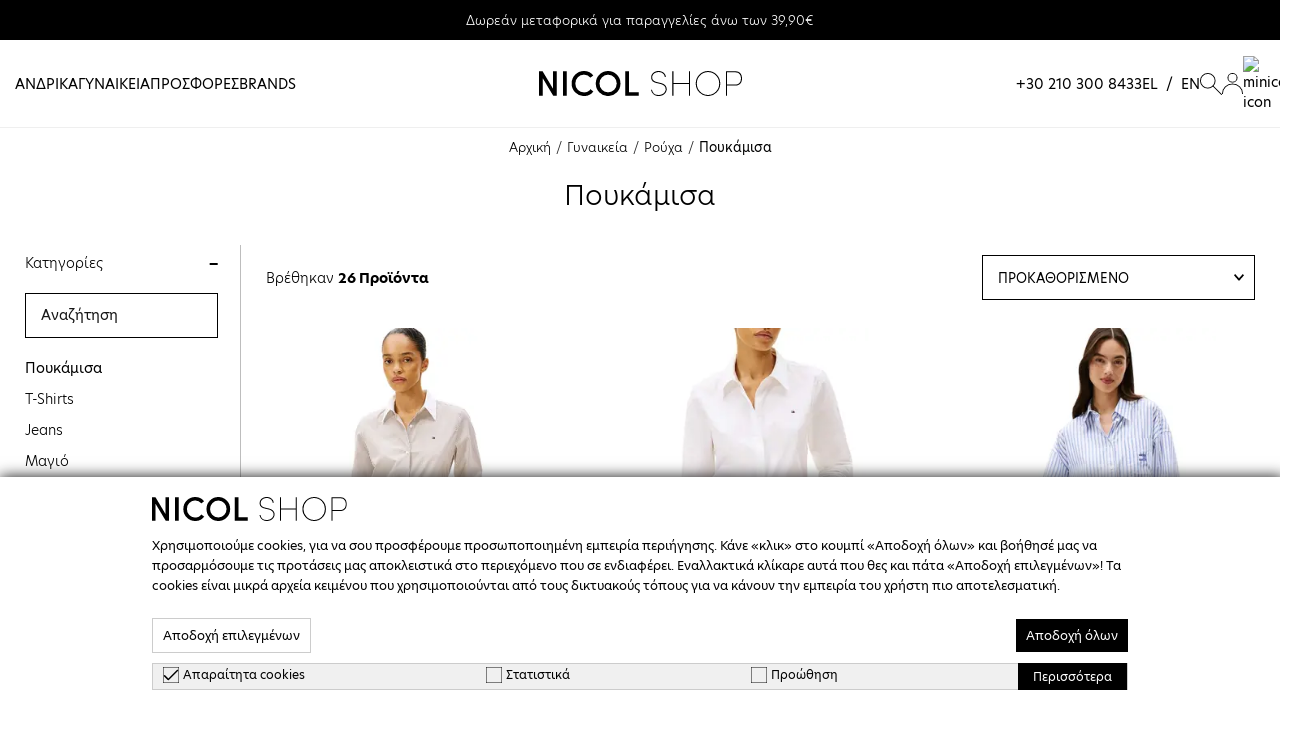

--- FILE ---
content_type: text/html; charset=UTF-8
request_url: https://nicolshop.gr/el/womens/women-clothes/shirts
body_size: 33922
content:
<!DOCTYPE html>
<html lang="el">

<head>
    <meta charset="UTF-8">
<meta name="viewport" content="width=device-width, initial-scale=1 maximum-scale=1.0, user-scalable=no">
<meta http-equiv="X-UA-Compatible" content="ie=edge">

<meta name="recaptcha-key" content="6Lc3JnMfAAAAADeWixEEAmZDr7w9zWcrDLS11J0B">


<script src="https://ajax.googleapis.com/ajax/libs/webfont/1.6.26/webfont.js"></script>
<script>
    WebFont.load({
       typekit: { id: 'rnp7iae' }
    });
 </script>

<meta name="generator" content="Keyvos CMS" />

<script src="https://nicolshop.gr/js/lazysizes.min.js" async></script>

<link rel="apple-touch-icon" sizes="180x180" href="/assets/logo/favicon/apple-touch-icon.png">
<link rel="icon" type="image/png" sizes="32x32" href="/assets/logo/favicon/favicon-32x32.png">
<link rel="icon" type="image/png" sizes="16x16" href="/assets/logo/favicon/favicon-16x16.png">
<link rel="manifest" href="/assets/logo/favicon/site.webmanifest">
<link rel="mask-icon" href="/assets/logo/favicon/safari-pinned-tab.svg" color="#5bbad5">
<link rel="shortcut icon" href="/assets/logo/favicon/favicon.ico">
<meta name="msapplication-TileColor" content="#b91d47">
<meta name="msapplication-config" content="assets/logo/favicon/browserconfig.xml">
<meta name="theme-color" content="#ffffff">


<style>
    html.wf-loading,html.wf-inactive{opacity: 0}html{font-family: hero-new, sans-serif;}figure{overflow: hidden;}figure img{-webkit-transition: 0.15s linear;-o-transition: 0.15s linear;transition: 0.15s linear;}figure.image{background-color:#fff}.lazyload,.lazyloading{opacity:0;}.lazyloaded{opacity:1}.mm-wrapper{overflow-x:unset!important}
    .i3-card__product .label--discount-fifty {
        position: absolute;
        top: 10px;
        right:0;
        background-color: #A20023;
        color: #ffffff;
        padding: 3px 8px;
        display: flex;
        justify-content: center;
        align-items: center;
        text-transform: uppercase;
        font-size: 12px;
        z-index: 1;
    }
    .gallery-container .label--discount-fifty {
        position: absolute;
        top: 10px;
        left: 0;
        background-color: #A20023;
        color: #ffffff;
        padding: 3px 8px;
        display: flex;
        justify-content: center;
        align-items: center;
        text-transform: uppercase;
        font-size: 14px;
        z-index: 1;
    }

    @media  only screen and (min-width: 1024px) {
        .i3-card__product .label--discount-fifty {
            font-size: 14px;
        }
        .gallery-container .label--discount-fifty {
            font-size: 16px;
            top: 15px;
        }
    }
</style>

    <!--Plugin CSS file with desired skin-->
    <link rel="stylesheet preload" as="style" href="https://cdnjs.cloudflare.com/ajax/libs/ion-rangeslider/2.3.1/css/ion.rangeSlider.min.css"/>
    <link href="https://nicolshop.gr/css/pages/catalog/product/listing.css?v=1705202303" rel="stylesheet preload" as="style">
    <noscript><link rel="stylesheet" href="https://nicolshop.gr/css/pages/catalog/product/listing.css?v=1705202303"></noscript>

<meta name="csrf-token" content="cdiDn3yyi5y0T4eR8jrgrJhffjNIk5JS009PObuZ">

<meta name="google-site-verification" content="s6Psc3k2CeZdvlFb0h3OwlWeeqdY0yT9wx1mWYhGfIg" />



    
    <title>Γυναικεια Πουκάμισα | Shop online Greece</title>
    <meta name="description" content="Αγοράστε online γυναικεία πουκάμισα από το Nicolshop.gr. Πουκάμισα σατέν, από ποπλίνα, τουνίκ, crop tops, πουκαμίσες, μπλούζες από δαντέλα.  Δωρεάν Μεταφορικά.">

    
            <link rel="alternate" hreflang="el" href="https://nicolshop.gr/el/womens/women-clothes/shirts" />
            <link rel="alternate" hreflang="en" href="https://nicolshop.gr/en/womens/women-clothes/shirts" />
    
    
    <link rel="canonical" href="https://nicolshop.gr/el/womens/women-clothes/shirts" />

    
    <meta name="robots" content="all">
   
    <meta property="og:locale" content="el_GR" />
    <meta property="og:type" content="website" />
    <meta property="og:title" content="Γυναικεια Πουκάμισα | Shop online Greece" />
    <meta property="og:description" content="Αγοράστε online γυναικεία πουκάμισα από το Nicolshop.gr. Πουκάμισα σατέν, από ποπλίνα, τουνίκ, crop tops, πουκαμίσες, μπλούζες από δαντέλα.  Δωρεάν Μεταφορικά.">
    <meta property="og:url" content="https://nicolshop.gr/el/womens/women-clothes/shirts" />
    <meta property="og:site_name" content="Nicol Shop">

    <meta property="og:image" content="https://nicolshop.gr/storage/infocube_image_cache/1200x630/.jpg?ext=&amp;v=230127000121" />
    <meta name="twitter:image" content="https://nicolshop.gr/storage/infocube_image_cache/1200x630/.jpg?ext=&amp;v=230127000121" /> 

    <meta name="twitter:card" content="summary_large_image" />
    <meta name="twitter:creator" content="Infocube" />
    <meta name="twitter:description" content="Αγοράστε online γυναικεία πουκάμισα από το Nicolshop.gr. Πουκάμισα σατέν, από ποπλίνα, τουνίκ, crop tops, πουκαμίσες, μπλούζες από δαντέλα.  Δωρεάν Μεταφορικά." />
    <meta name="twitter:title" content="Γυναικεια Πουκάμισα | Shop online Greece" />
    <meta name="twitter:site" content="Nicol Shop" /> 

<script>
        window.dataLayer = window.dataLayer || [];
        window.ad_storage = 'granted';
        window.ad_user_data = 'granted';
        window.ad_personalization = 'granted';
        window.personalization_storage = 'granted';
        window.analytics_storage = 'granted';

        window.functionality_storage = 'granted';
        window.security_storage = 'granted';
    </script>


    <script>
        dataLayer = [{
            'keyvos_gdpr': '0',
            'keyvos_functionality': '1',
            'keyvos_marketing': '1',
            'keyvos_statistics': '1',
            'keyvos_analyticsId': 'UA-93281224-1',
            'keyvos_analyticsId4': 'G-F8DKRTLMHD',
            
            'keyvos_conversions_id': '858473867',
            'keyvos_conversions_label': '0',
            'keyvos_googleAdsId': 'AW-858473867',

            'keyvos_fbPixelId': '397015054439122',
            'keyvos_skroutzId': 'SA-4310-9211',
            'keyvos_bestPriceId': '0',
            'keyvos_mauticUrl': '0',
            'keyvos_client_ip': '3.145.172.129',
            'keyvos_client_user_agent': 'Mozilla/5.0 (Macintosh; Intel Mac OS X 10_15_7) AppleWebKit/537.36 (KHTML, like Gecko) Chrome/131.0.0.0 Safari/537.36; ClaudeBot/1.0; +claudebot@anthropic.com)',
            'keyvos_event': 'page_view',
            'keyvos_event_id': "PGV31451721291768904560",
            'keyvos_url': 'https://nicolshop.gr/el/womens/women-clothes/shirts',
            'keyvos_user': {
                "email": '',
                "first_name": '',
                "last_name": '',
                "user_id": ''
            }
        }];
    </script>

    <!-- Google Tag Manager -->
    <script>(function(w,d,s,l,i){w[l]=w[l]||[];w[l].push({'gtm.start':
    new Date().getTime(),event:'gtm.js'});var f=d.getElementsByTagName(s)[0],
    j=d.createElement(s),dl=l!='dataLayer'?'&l='+l:'';j.async=true;j.src=
    'https://www.googletagmanager.com/gtm.js?id='+i+dl;f.parentNode.insertBefore(j,f);
    })(window,document,'script','dataLayer', 'GTM-NPR9PCM' );</script>
    <!-- End Google Tag Manager -->



<!-- Global site tag (gtag.js) - Google Ads -->



<!--  
    <script>(function(a,b,c,d,e,f,g){a['SkroutzAnalyticsObject']=e;a[e]= a[e] || function(){
        (a[e].q = a[e].q || []).push(arguments);};f=b.createElement(c);f.async=true;
        f.src=d;g=b.getElementsByTagName(c)[0];g.parentNode.insertBefore(f,g);
    })(window,document,'script','https://skroutza.skroutz.gr/skroutza.min.js','skroutz_analytics');
    skroutz_analytics('session', 'connect', "SA-4310-9211" );</script>
 -->



<script id="mcjs">!function(c,h,i,m,p){m=c.createElement(h),p=c.getElementsByTagName(h)[0],m.async=1,m.src=i,p.parentNode.insertBefore(m,p)}(document,"script","https://chimpstatic.com/mcjs-connected/js/users/cd21e7c0f0e3d857dbd689e93/c7a0616aae3f302996669e906.js");</script>
<script>
    window.keyvosFbConvApi = {
        track: function($data) {
            //console.log($data);
            $.ajax({
                type: "POST",
                url: "https://nicolshop.gr/el/fb-api/track",
                data: {'_token': $('meta[name="csrf-token"]').attr('content'), 'data': $data}
            });
        }
    }

    window.addEventListener('DOMContentLoaded', function() {
        $(document).on('click', ".gtm-product-click", function(){
            var dataProductClickEvent = $(this).attr('data-click-track');
            window.dataLayer = window.dataLayer || [];
            window.dataLayer && window.dataLayer.push({ ecommerce: null });
            window.dataLayer && window.dataLayer.push(JSON.parse(dataProductClickEvent));
        });
    })
    
</script>

</head>

<body class="isys_product_listing">

    
    
    <div id="my-page">
        <!-- Back to top button -->
        <a id="i3-top-btn">
    <img width="12" height="7" src="https://nicolshop.gr/assets/icons/page-assets/arrow-top.svg" alt="go to top icon">
</a>        <!-- Header -->
        <div class="messages-block has-text-centered pr-5 pl-5">
                                        <span>Δωρεάν μεταφορικά για παραγγελίες άνω των 39,90€</span>
                        </div>

<header id="is-header" class="header">
    
    <nav id="navbar" class="header-nav pr-5 pl-5">
        <div class="is-fullhd container">
            <div class="columns is-vcentered is-mobile">
                
                <div class="column is-4-tablet is-narrow-mobile is-hidden-desktop">
                    <div class="mobile-column">
                        <a href="#my-menu" class="megamenu-toggle is-flex">
                            <img width="28" height="18" src="https://nicolshop.gr/assets/icons/header-assets/menu.svg" alt="menu icon">
                        </a>
                    </div>
                </div>

                <div class="column is-hidden-touch categories-column">
                    <div id="desktop-megamenu" class="megamenu">
                        <ul class="list">
                                                            <li class="menu-item menu-1 list-item" data-category-id="18">
                                    <a class="menu-item-link mens" href="https://nicolshop.gr/el/mens">Ανδρικά</a>

                                                                            <div class="mega-submenu">
                                        </div>
                                    
                                </li>
                                                            <li class="menu-item menu-1 list-item" data-category-id="17">
                                    <a class="menu-item-link womens" href="https://nicolshop.gr/el/womens">Γυναικεία</a>

                                                                            <div class="mega-submenu">
                                        </div>
                                    
                                </li>
                                                            <li class="menu-item menu-1 list-item" data-category-id="153">
                                    <a class="menu-item-link sales" href="https://nicolshop.gr/el/sales">Προσφορές</a>

                                                                            <div class="mega-submenu">
                                        </div>
                                    
                                </li>
                                                        <li class="menu-item menu-1 list-item"><a class="menu-item-link" href="https://nicolshop.gr/el/brands">Brands</a></li>
                        </ul>
                    </div>
                </div>
                <div class="column is-narrow-desktop logo-column">
                                            <div class="has-brand-logo">
                            <a class="is-flex" href="https://nicolshop.gr/el">
                                <img width="203" height="25" src="https://nicolshop.gr/assets/logo/logo.svg" alt="Nicol Shop" title="Nicol Shop">
                            </a>
                        </div>
                                    </div>
                <div class="column is-4-touch has-text-right">
                    <div class="has-navbar-links">
                        <div class="is-hidden-touch">
                            <a href="tel:+302103008433">+30 210 300 8433</a>
                        </div>
                        <div class="has-store-languages is-hidden-touch">
                                                                                                                                                                                                                    
                                                                            <a href="https://nicolshop.gr/el/womens/women-clothes/shirts" class="is-active" id="lang-el">el</a>
                                                                                    &nbsp;/&nbsp;
                                                                                                                                                                                                                                                                                                                                
                                                                            <a href="https://nicolshop.gr/en/womens/women-clothes/shirts" id="lang-en">en</a>
                                                                                                                                                                </div>
                        <div class="has-search is-flex">
                            <img width="22" height="22" src="https://nicolshop.gr/assets/icons/header-assets/search.svg" alt="search icon">
                        </div>
                                                    <div class="dropdown is-hoverable is-logged">
                                <div class="dropdown-trigger">
                                    <a href="https://nicolshop.gr/el/customer-login" class="has-auth is-flex">
                                        <img width="21" height="22" src="https://nicolshop.gr/assets/icons/header-assets/account.svg" alt="profile icon">
                                    </a>
                                </div>
                                <div class="dropdown-menu is-hidden-mobile user-account" id="dropdown-menu-profile">
                                    <div class="dropdown-content">
                                        <div class="dropdown-item">
                                            <ul>
                                                <li class='item'>
                                                    <a href="https://nicolshop.gr/el/customer-login">Σύνδεση / Εγγραφή</a>
                                                </li>
                                                <li class='item'>
                                                    <a href="https://nicolshop.gr/el/customer-login">Ιστορικό παραγγελιών</a>
                                                </li>
                                                <li class='item'>
                                                    <a href="https://nicolshop.gr/el/customer-login">Διευθύνσεις</a>
                                                </li>
                                                <li class='item'>
                                                    <a href="https://nicolshop.gr/el/customer-login">Στοιχεία Τιμολογίων</a>
                                                </li>
                                                <li class='item'>
                                                    <a href="https://nicolshop.gr/el/wishlist">Λίστα επιθυμιών</a>
                                                </li>
                                                <li class='item'>
                                                    <a href="https://nicolshop.gr/el/contact-us">Επικοινωνία</a>
                                                </li>

                                                                                                                                                                                                                                                                                                                                            
                                                        <li class='item'>
                                                            <a href="https://nicolshop.gr/en/womens/women-clothes/shirts">Change to English</a>
                                                        </li>
                                                                                                    
                                            </ul>
                                        </div>
                                    </div>
                                </div>
                            </div>
                                                <!-- ELSE - SHOW BOX WITH THE LINKS -->
                                                <div class="has-minicart" id="cd-cart-trigger" data-cart-counter="0">
                            <a class="minicart is-flex" href="#0">
                                <img width="22" height="22" src="https://nicolshop.gr/assets/icons/header-assets/cart.svg" alt="minicart icon">
                            </a>
                        </div>
                    </div>
                </div>
            </div>
        </div>
    </nav>
    
    <div id="form-column" class="i3-product-search pr-5 pl-5">
        <div class="is-fullhd is-flex is-justify-content-center is-align-items-center container">
            <form action="" method="GET" class="i3-search-form">
                <div class="field">
                    <div class="control">
                        <label for="nav-search">
                            <span style="display:none;" >search</span>
                            <input type="text" placeholder="Αναζήτηση..." id="nav-search" class="i3-search-input">
                        </label>
                        <div class="close-field">
                            <img width="20" height="20" src="https://nicolshop.gr/assets/icons/header-assets/input-close.svg" alt="close icon">
                        </div>
                    </div>
                </div>
            </form>
        </div>

    </div>
    <div class="i3-search-results__overlay is-hidden">
        <div class="is-fullhd container">
            <div class="i3-search-results__container">
                <div class="i3-search-results__products">

                </div>
            </div>
        </div>
    </div>
    
</header>


        <!-- App Notifications -->
        <div class="notifications container is-hidden " id="session-notifications">
    
    
    
    </div>


<script>
    document.addEventListener('DOMContentLoaded', () => {
        var mainElement = document.getElementsByTagName("main")[0];
        var notificationContainer = document.getElementById('session-notifications');
        var successNotification = document.getElementById('notification-success');

        if (notificationContainer.classList.contains('has-notification')) {
            mainElement.prepend(notificationContainer);
            notificationContainer.classList.remove('is-hidden');
        }

        (document.querySelectorAll('.notification .delete') || []).forEach(($delete) => {
                var $notification = $delete.parentNode;
                $delete.addEventListener('click', () => {
                $notification.parentNode.removeChild($notification);
            });
        });
        var idx = 1;
        (document.querySelectorAll('.notification') || []).forEach(function($block) {
            setTimeout(function() {
                $block.classList.remove("noti__is-visible");
                $block.classList.add("noti__is-hidden");
                setTimeout(function() {
                    $block.classList.add("noti__is-removed");
                }, 450);
            }, (idx++) * 7000);
        })
    });
</script>
        <!-- Content -->
        
<main class="listing-page">
    <div class="section-breadcrumb section-space-sides">
        <div class="container is-fluid">
            <div class="breadcrumb is-medium is-centered" aria-label="breadcrumbs">
        <ul>
            <li><a href="https://nicolshop.gr/el">Αρχική</a></li>
                            <li >
                    <a href="https://nicolshop.gr/el/womens" >Γυναικεία</a>
                </li>
                            <li >
                    <a href="https://nicolshop.gr/el/womens/women-clothes" >Ρούχα</a>
                </li>
                            <li  class="is-active" >
                    <a href="#"  aria-current="page" >Πουκάμισα</a>
                </li>
                    </ul>
    </div>

        </div>
    </div>
    
    <div id="i3-shop-grid" class="section-margin-b">
    
        <div class="container is-fluid">
            <div class="columns">
                <div class="column has-text-centered">
                    <h1 class="current-category-name mb-6">Πουκάμισα</h1>
                </div>
            </div>
            <div class="columns is-multiline category-wrapper">
                <!-- Filters-->
                <div id="navigation" class="column is-2 i3-layer-navigation" data-container="filters">
                    <div class="filter-wrapper">
    <div class="layer-navigation__selected-filters" data-container="selected_filters">
        <div class="mobile-navigation-header">
    <span>Φίλτρα</span>
    <button class="sidebar-close-icon i3-button">επιστροφή</button>
</div>
    </div>
    <ul class="filter-navigation-block" data-container="filters">

    
                                                                             <li>
            <ul class="filter-block siblings-listing-type">
                <li class="filter-block-item ">
                    <a href="#filter-category_ids" data-action="collapse" class="action__more is-active filter-header">
                        <span class="filter-name">Κατηγορίες</span>
                    </a>
                    <div id="filter-category_ids" class="filter-content is-collapsible is-active">
                                                    <div class="control filter-search">
                                
                                <input id="search-category_ids" class="input" type="text" placeholder="Αναζήτηση">
                            </div>
                                                <div class="filter-list">
                                                                                        <a class="selected" href="https://nicolshop.gr/el/womens/women-clothes/shirts" data-ajax="false">Πουκάμισα</a>

                                                            <a href="https://nicolshop.gr/el/womens/women-clothes/t-shirts" data-ajax="false">T-Shirts</a>

                                                            <a href="https://nicolshop.gr/el/womens/women-clothes/jeans" data-ajax="false">Jeans</a>

                                                            <a href="https://nicolshop.gr/el/womens/women-clothes/swimwear" data-ajax="false">Μαγιό</a>

                                                            <a href="https://nicolshop.gr/el/womens/women-clothes/shorts" data-ajax="false">Σορτς</a>

                                                            <a href="https://nicolshop.gr/el/womens/women-clothes/coats" data-ajax="false">Παλτό</a>

                                                            <a href="https://nicolshop.gr/el/womens/women-clothes/jackets" data-ajax="false">Μπουφάν</a>

                                                            <a href="https://nicolshop.gr/el/womens/women-clothes/suits" data-ajax="false">Σακάκια</a>

                                                            <a href="https://nicolshop.gr/el/womens/women-clothes/vests" data-ajax="false">Γιλέκα</a>

                                                            <a href="https://nicolshop.gr/el/womens/women-clothes/pants" data-ajax="false">Παντελόνια</a>

                                                            <a href="https://nicolshop.gr/el/womens/women-clothes/polo" data-ajax="false">Polo</a>

                                                            <a href="https://nicolshop.gr/el/womens/women-clothes/dresses" data-ajax="false">Φορέματα</a>

                                                            <a href="https://nicolshop.gr/el/womens/women-clothes/skirts" data-ajax="false">Φούστες</a>

                                                            <a href="https://nicolshop.gr/el/womens/women-clothes/uniforms" data-ajax="false">Φόρμες</a>

                                                            <a href="https://nicolshop.gr/el/womens/women-clothes/sweatshirts" data-ajax="false">Φούτερ</a>

                                                            <a href="https://nicolshop.gr/el/womens/women-clothes/cardigans" data-ajax="false">Ζακέτες</a>

                                                            <a href="https://nicolshop.gr/el/womens/women-clothes/blouses-knitwear" data-ajax="false">Μπλούζες - Πλεκτά</a>

                                                            <a href="https://nicolshop.gr/el/womens/women-clothes/tops" data-ajax="false">Tops</a>

                                                            <a href="https://nicolshop.gr/el/womens/women-clothes/esorouxa" data-ajax="false">Εσώρουχα</a>

                                                    </div>
                    </div>
                </li>
            </ul>
        </li>
     
                                                 <li>
        <ul class="filter-block">
            <li class="accordion filter-block-item ">
                <div data-product="filter-manufacturer" class="filter-header">
                    <span class="filter-name">Κατασκευαστής</span>
                </div>
                <div id="filter-manufacturer" class="filter-content">

                    
                    <div class="filter-list">

                        
                                                    
                                                            <div class="field">
                                    <input id="manufacturer_9615" data-attribute-code="manufacturer" data-attribute-type="dropdown" type="checkbox" name="manufacturer"  data-url="https://nicolshop.gr/el/womens/women-clothes/shirts?manufacturer=Calvin%20Klein">
                                    <label for="manufacturer_9615">Calvin Klein (3)</label>
                                </div>
                            
                            
                                                    
                                                            <div class="field">
                                    <input id="manufacturer_9626" data-attribute-code="manufacturer" data-attribute-type="dropdown" type="checkbox" name="manufacturer"  data-url="https://nicolshop.gr/el/womens/women-clothes/shirts?manufacturer=HUGO">
                                    <label for="manufacturer_9626">HUGO (6)</label>
                                </div>
                            
                            
                                                    
                                                            <div class="field">
                                    <input id="manufacturer_9616" data-attribute-code="manufacturer" data-attribute-type="dropdown" type="checkbox" name="manufacturer"  data-url="https://nicolshop.gr/el/womens/women-clothes/shirts?manufacturer=Karl%20Lagerfeld">
                                    <label for="manufacturer_9616">KARL LAGERFELD (1)</label>
                                </div>
                            
                            
                                                    
                                                            <div class="field">
                                    <input id="manufacturer_9547" data-attribute-code="manufacturer" data-attribute-type="dropdown" type="checkbox" name="manufacturer"  data-url="https://nicolshop.gr/el/womens/women-clothes/shirts?manufacturer=TOMMY%20HILFIGER">
                                    <label for="manufacturer_9547">TOMMY HILFIGER (10)</label>
                                </div>
                            
                            
                                                    
                                                            <div class="field">
                                    <input id="manufacturer_9548" data-attribute-code="manufacturer" data-attribute-type="dropdown" type="checkbox" name="manufacturer"  data-url="https://nicolshop.gr/el/womens/women-clothes/shirts?manufacturer=TOMMY%20JEANS">
                                    <label for="manufacturer_9548">TOMMY JEANS (6)</label>
                                </div>
                            
                            
                                            </div>
                                    </div>
            </li>
        </ul>
    </li>
 
                                                                             <li>
        <ul class="filter-block">
            <li class="accordion filter-block-item ">
                <div data-product="filter-productgender" class="filter-header">
                    <span class="filter-name">Φύλλο</span>
                </div>
                <div id="filter-productgender" class="filter-content">

                    
                    <div class="filter-list">

                        
                                                    
                                                            <div class="field">
                                    <input id="productgender_9674" data-attribute-code="productgender" data-attribute-type="dropdown" type="checkbox" name="productgender"  data-url="https://nicolshop.gr/el/womens/women-clothes/shirts?productgender=womens">
                                    <label for="productgender_9674">Γυναικείο (26)</label>
                                </div>
                            
                            
                                            </div>
                                    </div>
            </li>
        </ul>
    </li>
 
                                                 <li>
        <ul class="filter-block">
            <li class="accordion filter-block-item ">
                <div data-product="filter-color" class="filter-header">
                    <span class="filter-name">Χρώμα</span>
                </div>
                <div id="filter-color" class="filter-content">

                    
                    <div class="filter-list">

                        
                                                    
                                                            <div class="field">
                                    <input id="color_9781" data-attribute-code="color" data-attribute-type="dropdown" type="checkbox" name="color"  data-url="https://nicolshop.gr/el/womens/women-clothes/shirts?color=%CE%9C%CE%91%CE%A5%CE%A1%CE%9F">
                                    <label for="color_9781">ΜΑΥΡΟ (1)</label>
                                </div>
                            
                            
                                                    
                                                            <div class="field">
                                    <input id="color_9785" data-attribute-code="color" data-attribute-type="dropdown" type="checkbox" name="color"  data-url="https://nicolshop.gr/el/womens/women-clothes/shirts?color=%CE%9B%CE%95%CE%A5%CE%9A%CE%9F">
                                    <label for="color_9785">ΛΕΥΚΟ (8)</label>
                                </div>
                            
                            
                                                    
                                                            <div class="field">
                                    <input id="color_9788" data-attribute-code="color" data-attribute-type="dropdown" type="checkbox" name="color"  data-url="https://nicolshop.gr/el/womens/women-clothes/shirts?color=%CE%9C%CE%A0%CE%9B%CE%95">
                                    <label for="color_9788">ΜΠΛΕ (6)</label>
                                </div>
                            
                            
                                                    
                                                            <div class="field">
                                    <input id="color_9787" data-attribute-code="color" data-attribute-type="dropdown" type="checkbox" name="color"  data-url="https://nicolshop.gr/el/womens/women-clothes/shirts?color=%CE%9C%CE%A0%CE%95%CE%96">
                                    <label for="color_9787">ΜΠΕΖ (4)</label>
                                </div>
                            
                            
                                                    
                                                            <div class="field">
                                    <input id="color_9790" data-attribute-code="color" data-attribute-type="dropdown" type="checkbox" name="color"  data-url="https://nicolshop.gr/el/womens/women-clothes/shirts?color=%CE%9A%CE%91%CE%A6%CE%95">
                                    <label for="color_9790">ΚΑΦΕ (1)</label>
                                </div>
                            
                            
                                                    
                                                            <div class="field">
                                    <input id="color_9792" data-attribute-code="color" data-attribute-type="dropdown" type="checkbox" name="color"  data-url="https://nicolshop.gr/el/womens/women-clothes/shirts?color=%CE%93%CE%9A%CE%A1%CE%99">
                                    <label for="color_9792">ΓΚΡΙ (1)</label>
                                </div>
                            
                            
                                                    
                                                            <div class="field">
                                    <input id="color_9782" data-attribute-code="color" data-attribute-type="dropdown" type="checkbox" name="color"  data-url="https://nicolshop.gr/el/womens/women-clothes/shirts?color=%CE%A0%CE%9F%CE%9B%CE%A5%CE%A7%CE%A1%CE%A9%CE%9C%CE%9F">
                                    <label for="color_9782">ΠΟΛΥΧΡΩΜΟ (1)</label>
                                </div>
                            
                            
                                                    
                                                            <div class="field">
                                    <input id="color_9780" data-attribute-code="color" data-attribute-type="dropdown" type="checkbox" name="color"  data-url="https://nicolshop.gr/el/womens/women-clothes/shirts?color=%CE%A0%CE%9F%CE%A1%CE%A4%CE%9F%CE%9A%CE%91%CE%9B%CE%99">
                                    <label for="color_9780">ΠΟΡΤΟΚΑΛΙ (1)</label>
                                </div>
                            
                            
                                                    
                                                            <div class="field">
                                    <input id="color_9793" data-attribute-code="color" data-attribute-type="dropdown" type="checkbox" name="color"  data-url="https://nicolshop.gr/el/womens/women-clothes/shirts?color=%CE%A3%CE%99%CE%95%CE%9B">
                                    <label for="color_9793">ΣΙΕΛ (1)</label>
                                </div>
                            
                            
                                            </div>
                                    </div>
            </li>
        </ul>
    </li>
 
                                                 <li>
        <ul class="filter-block">
            <li class="accordion filter-block-item  has-many-items show-more-container ">
                <div data-product="filter-size" class="filter-header">
                    <span class="filter-name">Μέγεθος</span>
                </div>
                <div id="filter-size" class="filter-content">

                                            <div class="control filter-search">
                            
                            <input id="search-size" class="input" type="text" placeholder="Αναζήτηση">
                        </div>
                    
                    <div class="filter-list">

                        
                                                    
                                                            <div class="field">
                                    <input id="size_9540" data-attribute-code="size" data-attribute-type="dropdown" type="checkbox" name="size"  data-url="https://nicolshop.gr/el/womens/women-clothes/shirts?size=32">
                                    <label for="size_9540">32 (1)</label>
                                </div>
                            
                            
                                                    
                                                            <div class="field">
                                    <input id="size_9499" data-attribute-code="size" data-attribute-type="dropdown" type="checkbox" name="size"  data-url="https://nicolshop.gr/el/womens/women-clothes/shirts?size=34">
                                    <label for="size_9499">34 (3)</label>
                                </div>
                            
                            
                                                    
                                                            <div class="field">
                                    <input id="size_9487" data-attribute-code="size" data-attribute-type="dropdown" type="checkbox" name="size"  data-url="https://nicolshop.gr/el/womens/women-clothes/shirts?size=XXS">
                                    <label for="size_9487">XXS (1)</label>
                                </div>
                            
                            
                                                    
                                                            <div class="field">
                                    <input id="size_9488" data-attribute-code="size" data-attribute-type="dropdown" type="checkbox" name="size"  data-url="https://nicolshop.gr/el/womens/women-clothes/shirts?size=XS">
                                    <label for="size_9488">XS (4)</label>
                                </div>
                            
                            
                                                    
                                                            <div class="field">
                                    <input id="size_9489" data-attribute-code="size" data-attribute-type="dropdown" type="checkbox" name="size"  data-url="https://nicolshop.gr/el/womens/women-clothes/shirts?size=S">
                                    <label for="size_9489">S (5)</label>
                                </div>
                            
                            
                                                    
                                                            <div class="field">
                                    <input id="size_9490" data-attribute-code="size" data-attribute-type="dropdown" type="checkbox" name="size"  data-url="https://nicolshop.gr/el/womens/women-clothes/shirts?size=M">
                                    <label for="size_9490">M (3)</label>
                                </div>
                            
                            
                                                    
                                                            <div class="field">
                                    <input id="size_9491" data-attribute-code="size" data-attribute-type="dropdown" type="checkbox" name="size"  data-url="https://nicolshop.gr/el/womens/women-clothes/shirts?size=L">
                                    <label for="size_9491">L (2)</label>
                                </div>
                            
                            
                                                    
                                                            <div class="field">
                                    <input id="size_9501" data-attribute-code="size" data-attribute-type="dropdown" type="checkbox" name="size"  data-url="https://nicolshop.gr/el/womens/women-clothes/shirts?size=36">
                                    <label for="size_9501">36 (5)</label>
                                </div>
                            
                            
                                                    
                                                            <div class="field">
                                    <input id="size_9503" data-attribute-code="size" data-attribute-type="dropdown" type="checkbox" name="size"  data-url="https://nicolshop.gr/el/womens/women-clothes/shirts?size=38">
                                    <label for="size_9503">38 (5)</label>
                                </div>
                            
                            
                                                    
                                                            <div class="field">
                                    <input id="size_9505" data-attribute-code="size" data-attribute-type="dropdown" type="checkbox" name="size"  data-url="https://nicolshop.gr/el/womens/women-clothes/shirts?size=40">
                                    <label for="size_9505">40 (11)</label>
                                </div>
                            
                            
                                                    
                                                            <div class="field">
                                    <input id="size_9507" data-attribute-code="size" data-attribute-type="dropdown" type="checkbox" name="size"  data-url="https://nicolshop.gr/el/womens/women-clothes/shirts?size=42">
                                    <label for="size_9507">42 (10)</label>
                                </div>
                            
                            
                                                    
                                                            <div class="field">
                                    <input id="size_9509" data-attribute-code="size" data-attribute-type="dropdown" type="checkbox" name="size"  data-url="https://nicolshop.gr/el/womens/women-clothes/shirts?size=44">
                                    <label for="size_9509">44 (1)</label>
                                </div>
                            
                            
                                            </div>
                                            <div class="show-more-items">
                            <span>Περισσότερα</span>
                        </div>
                                    </div>
            </li>
        </ul>
    </li>
 
                                                                <li>
                    <ul class="filter-block">
                        <li class="filter-block-item accordion">
                            <div data-product="rule_price_gid_1-slider" class="filter-header">
                                <span class="filter-name">Τιμή</span>
                            </div>
                             <div id="rule_price_gid_1-slider" class="numeric-slider filter-content" data-attribute-code="rule_price_gid_1" data-current-from="51.03" data-current-to="104.97" data-min="51.03"
    data-max="104.97">

    <div class="range-slider">
        <label style="display:none;" for="range-1">range</label>
        <input id="range-1" type="text" class="js-rule_price_gid_1-slider" value="" />
    </div>

    <div class="extra-controls">
        <label style="display:none;" for="range-2">range</label>
        <input id="range-2" type="text" class="js-rule_price_gid_1-input-from" name="rule_price_gid_1" placeholder="Τιμή From" value="51.03" data-attribute-code="rule_price_gid_1" data-attribute-type="price" data-from='1' />
        <span class="line">έως</span>
        <label style="display:none;" for="range-3">range</label>
        <input id="range-3" type="text" class="js-rule_price_gid_1-input-to" name="rule_price_gid_1" placeholder="Τιμή To" value="104.97" data-attribute-code="rule_price_gid_1" data-attribute-type="price" data-to='1' />
    </div>

</div>
 
                        </li>
                    </ul>
                </li>
                                                        </ul>
    <div class="mobile-navigation-header is-justify-content-flex-end fixed">
        <button class="view-results-cta i3-button">Προβολή Προϊόντων&nbsp;<b>(26)</b></button>
    </div>
</div>                </div>
                <div class="overlay"></div>
                <!-- Products List -->
                <div class="column i3-list-content">
                    <!-- Selected Filters -->
                    <div class="columns chips-toolbar__selected-filters is-gapless mb-4">
                        <div class="column" data-container="selected_filters">
                            <div class="mobile-navigation-header">
    <span>Φίλτρα</span>
    <button class="sidebar-close-icon i3-button">επιστροφή</button>
</div>
                        </div>
                    </div>
                    <!-- Products List Toolbar-->
                    <div class="columns is-multiline" data-container="toolbar">
                        <div class="column is-12 i3-listing-toolbar">
    <div class="columns is-gapless listing-controls is-vcentered is-desktop">
        <div class="column is-4-desktop is-12-touch toolbar-text">
            <div class="toolbar-text__stock">
                <span>Βρέθηκαν&nbsp;<strong>26&nbsp;Προϊόντα</strong></span>
            </div>
        </div>
        <div class="column is-8-desktop is-12-touch toolbar-ctas">
            <div class="i3-product-filter-btn">
                <a href="#navigation" class="filter-toggle">
                    Φίλτρα
                    <img width="15" height="15" src="https://nicolshop.gr/assets/icons/page-assets/filter-list.svg" alt="filter icon">
                </a>
            </div>
                        <div class="sort-box">
                <select name="sort-by" id="sort-by" class="i3-custom-select">
                       
                                                                                                <option value="name_el.asc" selected="selected">Αλφαβητικά Αύξουσα</option>
                                                                        <option value="name_el.desc" >Αλφαβητικά Φθίνουσα</option>
                                                                        <option value="rule_price_gid_1.asc" >Τιμή αύξουσα</option>
                                                                        <option value="rule_price_gid_1.desc" >Τιμή φθίνουσα</option>
                                                                        <option value="discount_level.asc" >Επίπεδα Εκπτώσεων αύξουσα</option>
                                                                        <option value="discount_level.desc" >Επίπεδα Εκπτώσεων φθίνουσα</option>
                                                                        <option value="season_filter.asc" >Season Filter αύξουσα</option>
                                                                        <option value="season_filter.desc" >Season Filter φθίνουσα</option>
                                                                        <option value="season_year.asc" >Season Year αύξουσα</option>
                                                                        <option value="season_year.desc" >Season Year φθίνουσα</option>
                                        <option value="position.asc"  selected="selected" >Προκαθορισμένο</option>
                </select>
            </div>
                    </div>
        
    </div>
</div>                    </div>
                    <!-- Product List Cards -->
                    <div class="i3-product-grid" data-container="products">
                        <div class="i3-card__product gtm-product-click" data-click-track="{&quot;event&quot;:&quot;product_click&quot;,&quot;ecommerce&quot;:{&quot;click&quot;:{&quot;actionField&quot;:{&quot;list&quot;:&quot;Category&quot;},&quot;products&quot;:[{&quot;id&quot;:&quot;WW0WW47169-0BL&quot;,&quot;name&quot;:&quot;\u0393\u03c5\u03bd\u03b1\u03b9\u03ba\u03b5\u03af\u03bf \u03a0\u03bf\u03c5\u03ba\u03ac\u03bc\u03b9\u03c3\u03bf Tommy Hilfiger Ess Poplin Regular Shirt Hugh Stp\/ Legacy Brown WW0WW47169-0BL&quot;,&quot;sku&quot;:&quot;WW0WW47169-0BL&quot;,&quot;price&quot;:65.03,&quot;brand&quot;:&quot;TOMMY HILFIGER&quot;,&quot;category&quot;:&quot;\u0393\u03c5\u03bd\u03b1\u03b9\u03ba\u03b5\u03af\u03b1&gt;\u03a1\u03bf\u03cd\u03c7\u03b1&gt;\u03a0\u03bf\u03c5\u03ba\u03ac\u03bc\u03b9\u03c3\u03b1&quot;}]}}}" >
    <div class="card__product-content">
        <a href="https://nicolshop.gr/el/womens/women-clothes/shirts/WW0WW47169-0BL-ginaikio-poykamiso-tommy-hilfiger-ess-poplin-regular-shirt-hugh-stp-legacy-brown.html" class="card__product-content__top">
           
            
            <div class="card__product-img" data-ajax="false">
                <figure class="image is-1by1">
                    <picture>
                        <source type="image/webp" media="(min-width: 0px)" data-srcset="https://nicolshop.gr/storage/infocube_image_cache/357x357/i3commerce/images/w/w/ww0ww47169_0bl_main_photoroom_1.webp?ext=png&amp;v=230127000121"> 
                        <source type="image/jpeg" media="(min-width: 0px)" data-srcset="https://nicolshop.gr/storage/infocube_image_cache/357x357/i3commerce/images/w/w/ww0ww47169_0bl_main_photoroom_1.jpg?ext=png&amp;v=230127000121"> 
                        <img width="357" height="357" class="product-image lazyload" data-src="https://nicolshop.gr/storage/infocube_image_cache/357x357/i3commerce/images/w/w/ww0ww47169_0bl_main_photoroom_1.jpg?ext=png&amp;v=230127000121" title="Γυναικείο Πουκάμισο Tommy Hilfiger Ess Poplin Regular Shirt Hugh Stp/ Legacy Brown WW0WW47169-0BL" alt="Γυναικείο Πουκάμισο Tommy Hilfiger Ess Poplin Regular Shirt Hugh Stp/ Legacy Brown WW0WW47169-0BL">
                    </picture>
                </figure>
            </div>
            <div class="card__product-cta">Περισσότερα</div>
        </a>
        <div class="card__product-content__mid">
            <div class="card__product-brand">
                                    <h3>TOMMY HILFIGER</h3>
                                                    <div class="action-wishlist add-to-wishlist-icon" data-product-id="WW0WW47169-0BL" data-url="https://nicolshop.gr/el/wishlist/add" data-remove-url="https://nicolshop.gr/el/wishlist/remove">
                        <img width="16" height="15" src="https://nicolshop.gr/assets/icons/product-assets/wishlist.svg" alt="wishlist icon">
                    </div>
                            </div>
            <div class="card__product-name">
                <h2 class="multi-ellipsis-2"><a href="https://nicolshop.gr/el/womens/women-clothes/shirts/WW0WW47169-0BL-ginaikio-poykamiso-tommy-hilfiger-ess-poplin-regular-shirt-hugh-stp-legacy-brown.html">Γυναικείο Πουκάμισο Tommy Hilfiger Ess Poplin Regular Shirt Hugh Stp/ Legacy Brown WW0WW47169-0BL</a></h2>
            </div>
            <div class="card__product-price">
                <div class="attr-price is-flex-wrap-wrap">
                                        <span class="discount__price-outer">
                        <span class="discount__price-inner">92,90€</span>
                    </span>
                                        <div class="final__price">65,03€</div>
                </div>
                <div class="attr-size">
                                            <ul class="is-flex is-align-items-center is-flex-wrap-wrap">
                                                            <li>34</li>
                                                            <li>40</li>
                                                    </ul>
                                    </div>
            </div>
        </div>
    </div>

</div>    <div class="i3-card__product gtm-product-click" data-click-track="{&quot;event&quot;:&quot;product_click&quot;,&quot;ecommerce&quot;:{&quot;click&quot;:{&quot;actionField&quot;:{&quot;list&quot;:&quot;Category&quot;},&quot;products&quot;:[{&quot;id&quot;:&quot;WW0WW47169-YCF&quot;,&quot;name&quot;:&quot;\u0393\u03c5\u03bd\u03b1\u03b9\u03ba\u03b5\u03af\u03bf \u03a0\u03bf\u03c5\u03ba\u03ac\u03bc\u03b9\u03c3\u03bf Tommy Hilfiger Ess Poplin Regular Shirt Th Optic White WW0WW47169-YCF&quot;,&quot;sku&quot;:&quot;WW0WW47169-YCF&quot;,&quot;price&quot;:65.03,&quot;brand&quot;:&quot;TOMMY HILFIGER&quot;,&quot;category&quot;:&quot;\u0393\u03c5\u03bd\u03b1\u03b9\u03ba\u03b5\u03af\u03b1&gt;\u03a1\u03bf\u03cd\u03c7\u03b1&gt;\u03a0\u03bf\u03c5\u03ba\u03ac\u03bc\u03b9\u03c3\u03b1&quot;}]}}}" >
    <div class="card__product-content">
        <a href="https://nicolshop.gr/el/womens/women-clothes/shirts/WW0WW47169-YCF-ginaikio-poykamiso-tommy-hilfiger-ess-poplin-regular-shirt-th-optic-white.html" class="card__product-content__top">
           
            
            <div class="card__product-img" data-ajax="false">
                <figure class="image is-1by1">
                    <picture>
                        <source type="image/webp" media="(min-width: 0px)" data-srcset="https://nicolshop.gr/storage/infocube_image_cache/357x357/i3commerce/images/f/i/fixedratio_20251003123137_tommy_hilfiger_makrymaniko_gynaikeio_poukamiso_white_rige_ww0ww47169_ycf_photoroom_1.webp?ext=png&amp;v=230127000121"> 
                        <source type="image/jpeg" media="(min-width: 0px)" data-srcset="https://nicolshop.gr/storage/infocube_image_cache/357x357/i3commerce/images/f/i/fixedratio_20251003123137_tommy_hilfiger_makrymaniko_gynaikeio_poukamiso_white_rige_ww0ww47169_ycf_photoroom_1.jpg?ext=png&amp;v=230127000121"> 
                        <img width="357" height="357" class="product-image lazyload" data-src="https://nicolshop.gr/storage/infocube_image_cache/357x357/i3commerce/images/f/i/fixedratio_20251003123137_tommy_hilfiger_makrymaniko_gynaikeio_poukamiso_white_rige_ww0ww47169_ycf_photoroom_1.jpg?ext=png&amp;v=230127000121" title="Γυναικείο Πουκάμισο Tommy Hilfiger Ess Poplin Regular Shirt Th Optic White WW0WW47169-YCF" alt="Γυναικείο Πουκάμισο Tommy Hilfiger Ess Poplin Regular Shirt Th Optic White WW0WW47169-YCF">
                    </picture>
                </figure>
            </div>
            <div class="card__product-cta">Περισσότερα</div>
        </a>
        <div class="card__product-content__mid">
            <div class="card__product-brand">
                                    <h3>TOMMY HILFIGER</h3>
                                                    <div class="action-wishlist add-to-wishlist-icon" data-product-id="WW0WW47169-YCF" data-url="https://nicolshop.gr/el/wishlist/add" data-remove-url="https://nicolshop.gr/el/wishlist/remove">
                        <img width="16" height="15" src="https://nicolshop.gr/assets/icons/product-assets/wishlist.svg" alt="wishlist icon">
                    </div>
                            </div>
            <div class="card__product-name">
                <h2 class="multi-ellipsis-2"><a href="https://nicolshop.gr/el/womens/women-clothes/shirts/WW0WW47169-YCF-ginaikio-poykamiso-tommy-hilfiger-ess-poplin-regular-shirt-th-optic-white.html">Γυναικείο Πουκάμισο Tommy Hilfiger Ess Poplin Regular Shirt Th Optic White WW0WW47169-YCF</a></h2>
            </div>
            <div class="card__product-price">
                <div class="attr-price is-flex-wrap-wrap">
                                        <span class="discount__price-outer">
                        <span class="discount__price-inner">92,90€</span>
                    </span>
                                        <div class="final__price">65,03€</div>
                </div>
                <div class="attr-size">
                                            <ul class="is-flex is-align-items-center is-flex-wrap-wrap">
                                                            <li>40</li>
                                                            <li>42</li>
                                                    </ul>
                                    </div>
            </div>
        </div>
    </div>

</div>    <div class="i3-card__product gtm-product-click" data-click-track="{&quot;event&quot;:&quot;product_click&quot;,&quot;ecommerce&quot;:{&quot;click&quot;:{&quot;actionField&quot;:{&quot;list&quot;:&quot;Category&quot;},&quot;products&quot;:[{&quot;id&quot;:&quot;DW0DW21450-C5Z&quot;,&quot;name&quot;:&quot;\u0393\u03c5\u03bd\u03b1\u03b9\u03ba\u03b5\u03af\u03bf \u03a0\u03bf\u03c5\u03ba\u03ac\u03bc\u03b9\u03c3\u03bf Tommy Jeans TJW Ovs Badge Stripe Shirt Vintage Iris DW0DW21450-C5Z&quot;,&quot;sku&quot;:&quot;DW0DW21450-C5Z&quot;,&quot;price&quot;:72.73,&quot;brand&quot;:&quot;TOMMY JEANS&quot;,&quot;category&quot;:&quot;\u0393\u03c5\u03bd\u03b1\u03b9\u03ba\u03b5\u03af\u03b1&gt;\u03a1\u03bf\u03cd\u03c7\u03b1&gt;\u03a0\u03bf\u03c5\u03ba\u03ac\u03bc\u03b9\u03c3\u03b1&quot;}]}}}" >
    <div class="card__product-content">
        <a href="https://nicolshop.gr/el/womens/women-clothes/shirts/DW0DW21450-C5Z-ginaikio-poykamiso-tommy-jeas-tjw-ovs-badge-stripe-shirt-vintage-iris.html" class="card__product-content__top">
           
            
            <div class="card__product-img" data-ajax="false">
                <figure class="image is-1by1">
                    <picture>
                        <source type="image/webp" media="(min-width: 0px)" data-srcset="https://nicolshop.gr/storage/infocube_image_cache/357x357/i3commerce/images/8/f/8f348886_2fa6_4b81_a13a_40830cdabbac_photoroom.webp?ext=png&amp;v=230127000121"> 
                        <source type="image/jpeg" media="(min-width: 0px)" data-srcset="https://nicolshop.gr/storage/infocube_image_cache/357x357/i3commerce/images/8/f/8f348886_2fa6_4b81_a13a_40830cdabbac_photoroom.jpg?ext=png&amp;v=230127000121"> 
                        <img width="357" height="357" class="product-image lazyload" data-src="https://nicolshop.gr/storage/infocube_image_cache/357x357/i3commerce/images/8/f/8f348886_2fa6_4b81_a13a_40830cdabbac_photoroom.jpg?ext=png&amp;v=230127000121" title="Γυναικείο Πουκάμισο Tommy Jeans TJW Ovs Badge Stripe Shirt Vintage Iris DW0DW21450-C5Z" alt="Γυναικείο Πουκάμισο Tommy Jeans TJW Ovs Badge Stripe Shirt Vintage Iris DW0DW21450-C5Z">
                    </picture>
                </figure>
            </div>
            <div class="card__product-cta">Περισσότερα</div>
        </a>
        <div class="card__product-content__mid">
            <div class="card__product-brand">
                                    <h3>TOMMY JEANS</h3>
                                                    <div class="action-wishlist add-to-wishlist-icon" data-product-id="DW0DW21450-C5Z" data-url="https://nicolshop.gr/el/wishlist/add" data-remove-url="https://nicolshop.gr/el/wishlist/remove">
                        <img width="16" height="15" src="https://nicolshop.gr/assets/icons/product-assets/wishlist.svg" alt="wishlist icon">
                    </div>
                            </div>
            <div class="card__product-name">
                <h2 class="multi-ellipsis-2"><a href="https://nicolshop.gr/el/womens/women-clothes/shirts/DW0DW21450-C5Z-ginaikio-poykamiso-tommy-jeas-tjw-ovs-badge-stripe-shirt-vintage-iris.html">Γυναικείο Πουκάμισο Tommy Jeans TJW Ovs Badge Stripe Shirt Vintage Iris DW0DW21450-C5Z</a></h2>
            </div>
            <div class="card__product-price">
                <div class="attr-price is-flex-wrap-wrap">
                                        <span class="discount__price-outer">
                        <span class="discount__price-inner">103,90€</span>
                    </span>
                                        <div class="final__price">72,73€</div>
                </div>
                <div class="attr-size">
                                            <ul class="is-flex is-align-items-center is-flex-wrap-wrap">
                                                            <li>XS</li>
                                                            <li>S</li>
                                                    </ul>
                                    </div>
            </div>
        </div>
    </div>

</div>    <div class="i3-card__product gtm-product-click" data-click-track="{&quot;event&quot;:&quot;product_click&quot;,&quot;ecommerce&quot;:{&quot;click&quot;:{&quot;actionField&quot;:{&quot;list&quot;:&quot;Category&quot;},&quot;products&quot;:[{&quot;id&quot;:&quot;LV047C118G-XNS&quot;,&quot;name&quot;:&quot;\u0393\u03c5\u03bd\u03b1\u03b9\u03ba\u03b5\u03af\u03bf \u03a0\u03bf\u03c5\u03ba\u03ac\u03bc\u03b9\u03c3\u03bf Calvin Klein Yd Stripe Boxy Cropped Shirt 19142 CSW25S_W015+6_Amparo LV047C118G-XNS&quot;,&quot;sku&quot;:&quot;LV047C118G-XNS&quot;,&quot;price&quot;:94.43,&quot;brand&quot;:&quot;Calvin Klein&quot;,&quot;category&quot;:&quot;\u0393\u03c5\u03bd\u03b1\u03b9\u03ba\u03b5\u03af\u03b1&gt;\u03a1\u03bf\u03cd\u03c7\u03b1&gt;\u03a0\u03bf\u03c5\u03ba\u03ac\u03bc\u03b9\u03c3\u03b1&quot;}]}}}" >
    <div class="card__product-content">
        <a href="https://nicolshop.gr/el/womens/women-clothes/shirts/LV047C118G-XNS-ginaikio-poykamiso-calvin-klein-yd-stripe-boxy-cropped-shirt-19142-csw25s-w0156-amparo.html" class="card__product-content__top">
           
            
            <div class="card__product-img" data-ajax="false">
                <figure class="image is-1by1">
                    <picture>
                        <source type="image/webp" media="(min-width: 0px)" data-srcset="https://nicolshop.gr/storage/infocube_image_cache/357x357/i3commerce/images/l/v/lv047c118g_xns_main_photoroom.webp?ext=png&amp;v=230127000121"> 
                        <source type="image/jpeg" media="(min-width: 0px)" data-srcset="https://nicolshop.gr/storage/infocube_image_cache/357x357/i3commerce/images/l/v/lv047c118g_xns_main_photoroom.jpg?ext=png&amp;v=230127000121"> 
                        <img width="357" height="357" class="product-image lazyload" data-src="https://nicolshop.gr/storage/infocube_image_cache/357x357/i3commerce/images/l/v/lv047c118g_xns_main_photoroom.jpg?ext=png&amp;v=230127000121" title="Γυναικείο Πουκάμισο Calvin Klein Yd Stripe Boxy Cropped Shirt 19142 CSW25S_W015+6_Amparo LV047C118G-XNS" alt="Γυναικείο Πουκάμισο Calvin Klein Yd Stripe Boxy Cropped Shirt 19142 CSW25S_W015+6_Amparo LV047C118G-XNS">
                    </picture>
                </figure>
            </div>
            <div class="card__product-cta">Περισσότερα</div>
        </a>
        <div class="card__product-content__mid">
            <div class="card__product-brand">
                                    <h3>Calvin Klein</h3>
                                                    <div class="action-wishlist add-to-wishlist-icon" data-product-id="LV047C118G-XNS" data-url="https://nicolshop.gr/el/wishlist/add" data-remove-url="https://nicolshop.gr/el/wishlist/remove">
                        <img width="16" height="15" src="https://nicolshop.gr/assets/icons/product-assets/wishlist.svg" alt="wishlist icon">
                    </div>
                            </div>
            <div class="card__product-name">
                <h2 class="multi-ellipsis-2"><a href="https://nicolshop.gr/el/womens/women-clothes/shirts/LV047C118G-XNS-ginaikio-poykamiso-calvin-klein-yd-stripe-boxy-cropped-shirt-19142-csw25s-w0156-amparo.html">Γυναικείο Πουκάμισο Calvin Klein Yd Stripe Boxy Cropped Shirt 19142 CSW25S_W015+6_Amparo LV047C118G-XNS</a></h2>
            </div>
            <div class="card__product-price">
                <div class="attr-price is-flex-wrap-wrap">
                                        <span class="discount__price-outer">
                        <span class="discount__price-inner">134,90€</span>
                    </span>
                                        <div class="final__price">94,43€</div>
                </div>
                <div class="attr-size">
                                            <ul class="is-flex is-align-items-center is-flex-wrap-wrap">
                                                            <li>XXS</li>
                                                            <li>XS</li>
                                                            <li>S</li>
                                                            <li>M</li>
                                                    </ul>
                                    </div>
            </div>
        </div>
    </div>

</div>    <div class="i3-card__product gtm-product-click" data-click-track="{&quot;event&quot;:&quot;product_click&quot;,&quot;ecommerce&quot;:{&quot;click&quot;:{&quot;actionField&quot;:{&quot;list&quot;:&quot;Category&quot;},&quot;products&quot;:[{&quot;id&quot;:&quot;50543364-100&quot;,&quot;name&quot;:&quot;\u0393\u03c5\u03bd\u03b1\u03b9\u03ba\u03b5\u03af\u03bf \u03a0\u03bf\u03c5\u03ba\u03ac\u03bc\u03b9\u03c3\u03bf Hugo Everlee White 50543364-100&quot;,&quot;sku&quot;:&quot;50543364-100&quot;,&quot;price&quot;:104.97,&quot;brand&quot;:&quot;HUGO&quot;,&quot;category&quot;:&quot;\u0393\u03c5\u03bd\u03b1\u03b9\u03ba\u03b5\u03af\u03b1&gt;\u03a1\u03bf\u03cd\u03c7\u03b1&gt;\u03a0\u03bf\u03c5\u03ba\u03ac\u03bc\u03b9\u03c3\u03b1&quot;}]}}}" >
    <div class="card__product-content">
        <a href="https://nicolshop.gr/el/womens/women-clothes/shirts/50543364-100-ginaikio-poykamiso-hugo-everlee-white.html" class="card__product-content__top">
           
            
            <div class="card__product-img" data-ajax="false">
                <figure class="image is-1by1">
                    <picture>
                        <source type="image/webp" media="(min-width: 0px)" data-srcset="https://nicolshop.gr/storage/infocube_image_cache/357x357/i3commerce/images/f/i/fixedratio_20250910190121_hugo_makrymaniko_gynaikeio_poukamiso_white_50543364_100_photoroom.webp?ext=png&amp;v=230127000121"> 
                        <source type="image/jpeg" media="(min-width: 0px)" data-srcset="https://nicolshop.gr/storage/infocube_image_cache/357x357/i3commerce/images/f/i/fixedratio_20250910190121_hugo_makrymaniko_gynaikeio_poukamiso_white_50543364_100_photoroom.jpg?ext=png&amp;v=230127000121"> 
                        <img width="357" height="357" class="product-image lazyload" data-src="https://nicolshop.gr/storage/infocube_image_cache/357x357/i3commerce/images/f/i/fixedratio_20250910190121_hugo_makrymaniko_gynaikeio_poukamiso_white_50543364_100_photoroom.jpg?ext=png&amp;v=230127000121" title="Γυναικείο Πουκάμισο Hugo Everlee White 50543364-100" alt="Γυναικείο Πουκάμισο Hugo Everlee White 50543364-100">
                    </picture>
                </figure>
            </div>
            <div class="card__product-cta">Περισσότερα</div>
        </a>
        <div class="card__product-content__mid">
            <div class="card__product-brand">
                                    <h3>HUGO</h3>
                                                    <div class="action-wishlist add-to-wishlist-icon" data-product-id="50543364-100" data-url="https://nicolshop.gr/el/wishlist/add" data-remove-url="https://nicolshop.gr/el/wishlist/remove">
                        <img width="16" height="15" src="https://nicolshop.gr/assets/icons/product-assets/wishlist.svg" alt="wishlist icon">
                    </div>
                            </div>
            <div class="card__product-name">
                <h2 class="multi-ellipsis-2"><a href="https://nicolshop.gr/el/womens/women-clothes/shirts/50543364-100-ginaikio-poykamiso-hugo-everlee-white.html">Γυναικείο Πουκάμισο Hugo Everlee White 50543364-100</a></h2>
            </div>
            <div class="card__product-price">
                <div class="attr-price is-flex-wrap-wrap">
                                        <span class="discount__price-outer">
                        <span class="discount__price-inner">149,95€</span>
                    </span>
                                        <div class="final__price">104,97€</div>
                </div>
                <div class="attr-size">
                                            <ul class="is-flex is-align-items-center is-flex-wrap-wrap">
                                                            <li>40</li>
                                                            <li>42</li>
                                                    </ul>
                                    </div>
            </div>
        </div>
    </div>

</div>    <div class="i3-card__product gtm-product-click" data-click-track="{&quot;event&quot;:&quot;product_click&quot;,&quot;ecommerce&quot;:{&quot;click&quot;:{&quot;actionField&quot;:{&quot;list&quot;:&quot;Category&quot;},&quot;products&quot;:[{&quot;id&quot;:&quot;50496339-100&quot;,&quot;name&quot;:&quot;\u0393\u03c5\u03bd\u03b1\u03b9\u03ba\u03b5\u03af\u03bf \u03a0\u03bf\u03c5\u03ba\u03ac\u03bc\u03b9\u03c3\u03bf Hugo The Essential White 50496339-100&quot;,&quot;sku&quot;:&quot;50496339-100&quot;,&quot;price&quot;:69.97,&quot;brand&quot;:&quot;HUGO&quot;,&quot;category&quot;:&quot;\u0393\u03c5\u03bd\u03b1\u03b9\u03ba\u03b5\u03af\u03b1&gt;\u03a1\u03bf\u03cd\u03c7\u03b1&gt;\u03a0\u03bf\u03c5\u03ba\u03ac\u03bc\u03b9\u03c3\u03b1&quot;}]}}}" >
    <div class="card__product-content">
        <a href="https://nicolshop.gr/el/womens/women-clothes/shirts/50496339-100-ginaikio-poykamiso-hugo-the-essential-white.html" class="card__product-content__top">
           
            
            <div class="card__product-img" data-ajax="false">
                <figure class="image is-1by1">
                    <picture>
                        <source type="image/webp" media="(min-width: 0px)" data-srcset="https://nicolshop.gr/storage/infocube_image_cache/357x357/i3commerce/images/1/_/1_vmei_w9_photoroom_5.webp?ext=png&amp;v=230127000121"> 
                        <source type="image/jpeg" media="(min-width: 0px)" data-srcset="https://nicolshop.gr/storage/infocube_image_cache/357x357/i3commerce/images/1/_/1_vmei_w9_photoroom_5.jpg?ext=png&amp;v=230127000121"> 
                        <img width="357" height="357" class="product-image lazyload" data-src="https://nicolshop.gr/storage/infocube_image_cache/357x357/i3commerce/images/1/_/1_vmei_w9_photoroom_5.jpg?ext=png&amp;v=230127000121" title="Γυναικείο Πουκάμισο Hugo The Essential White 50496339-100" alt="Γυναικείο Πουκάμισο Hugo The Essential White 50496339-100">
                    </picture>
                </figure>
            </div>
            <div class="card__product-cta">Περισσότερα</div>
        </a>
        <div class="card__product-content__mid">
            <div class="card__product-brand">
                                    <h3>HUGO</h3>
                                                    <div class="action-wishlist add-to-wishlist-icon" data-product-id="50496339-100" data-url="https://nicolshop.gr/el/wishlist/add" data-remove-url="https://nicolshop.gr/el/wishlist/remove">
                        <img width="16" height="15" src="https://nicolshop.gr/assets/icons/product-assets/wishlist.svg" alt="wishlist icon">
                    </div>
                            </div>
            <div class="card__product-name">
                <h2 class="multi-ellipsis-2"><a href="https://nicolshop.gr/el/womens/women-clothes/shirts/50496339-100-ginaikio-poykamiso-hugo-the-essential-white.html">Γυναικείο Πουκάμισο Hugo The Essential White 50496339-100</a></h2>
            </div>
            <div class="card__product-price">
                <div class="attr-price is-flex-wrap-wrap">
                                        <span class="discount__price-outer">
                        <span class="discount__price-inner">99,95€</span>
                    </span>
                                        <div class="final__price">69,97€</div>
                </div>
                <div class="attr-size">
                                            <ul class="is-flex is-align-items-center is-flex-wrap-wrap">
                                                            <li>38</li>
                                                            <li>40</li>
                                                            <li>42</li>
                                                    </ul>
                                    </div>
            </div>
        </div>
    </div>

</div>    <div class="i3-card__product gtm-product-click" data-click-track="{&quot;event&quot;:&quot;product_click&quot;,&quot;ecommerce&quot;:{&quot;click&quot;:{&quot;actionField&quot;:{&quot;list&quot;:&quot;Category&quot;},&quot;products&quot;:[{&quot;id&quot;:&quot;50544090-982&quot;,&quot;name&quot;:&quot;\u0393\u03c5\u03bd\u03b1\u03b9\u03ba\u03b5\u03af\u03bf \u03a0\u03bf\u03c5\u03ba\u03ac\u03bc\u03b9\u03c3\u03bf Hugo The Essential Shirt Open Miscellaneous 50544090-982&quot;,&quot;sku&quot;:&quot;50544090-982&quot;,&quot;price&quot;:69.97,&quot;brand&quot;:&quot;HUGO&quot;,&quot;category&quot;:&quot;\u0393\u03c5\u03bd\u03b1\u03b9\u03ba\u03b5\u03af\u03b1&gt;\u03a1\u03bf\u03cd\u03c7\u03b1&gt;\u03a0\u03bf\u03c5\u03ba\u03ac\u03bc\u03b9\u03c3\u03b1&quot;}]}}}" >
    <div class="card__product-content">
        <a href="https://nicolshop.gr/el/womens/women-clothes/shirts/50544090-982-ginaikio-poykamiso-hugo-the-essential-shirt-open-miscellaneous.html" class="card__product-content__top">
           
            
            <div class="card__product-img" data-ajax="false">
                <figure class="image is-1by1">
                    <picture>
                        <source type="image/webp" media="(min-width: 0px)" data-srcset="https://nicolshop.gr/storage/infocube_image_cache/357x357/i3commerce/images/f/i/fixedratio_20250916114944_hugo_makrymaniko_gynaikeio_poukamiso_50544090_982_photoroom.webp?ext=png&amp;v=230127000121"> 
                        <source type="image/jpeg" media="(min-width: 0px)" data-srcset="https://nicolshop.gr/storage/infocube_image_cache/357x357/i3commerce/images/f/i/fixedratio_20250916114944_hugo_makrymaniko_gynaikeio_poukamiso_50544090_982_photoroom.jpg?ext=png&amp;v=230127000121"> 
                        <img width="357" height="357" class="product-image lazyload" data-src="https://nicolshop.gr/storage/infocube_image_cache/357x357/i3commerce/images/f/i/fixedratio_20250916114944_hugo_makrymaniko_gynaikeio_poukamiso_50544090_982_photoroom.jpg?ext=png&amp;v=230127000121" title="Γυναικείο Πουκάμισο Hugo The Essential Shirt Open Miscellaneous 50544090-982" alt="Γυναικείο Πουκάμισο Hugo The Essential Shirt Open Miscellaneous 50544090-982">
                    </picture>
                </figure>
            </div>
            <div class="card__product-cta">Περισσότερα</div>
        </a>
        <div class="card__product-content__mid">
            <div class="card__product-brand">
                                    <h3>HUGO</h3>
                                                    <div class="action-wishlist add-to-wishlist-icon" data-product-id="50544090-982" data-url="https://nicolshop.gr/el/wishlist/add" data-remove-url="https://nicolshop.gr/el/wishlist/remove">
                        <img width="16" height="15" src="https://nicolshop.gr/assets/icons/product-assets/wishlist.svg" alt="wishlist icon">
                    </div>
                            </div>
            <div class="card__product-name">
                <h2 class="multi-ellipsis-2"><a href="https://nicolshop.gr/el/womens/women-clothes/shirts/50544090-982-ginaikio-poykamiso-hugo-the-essential-shirt-open-miscellaneous.html">Γυναικείο Πουκάμισο Hugo The Essential Shirt Open Miscellaneous 50544090-982</a></h2>
            </div>
            <div class="card__product-price">
                <div class="attr-price is-flex-wrap-wrap">
                                        <span class="discount__price-outer">
                        <span class="discount__price-inner">99,95€</span>
                    </span>
                                        <div class="final__price">69,97€</div>
                </div>
                <div class="attr-size">
                                            <ul class="is-flex is-align-items-center is-flex-wrap-wrap">
                                                            <li>38</li>
                                                            <li>42</li>
                                                            <li>44</li>
                                                    </ul>
                                    </div>
            </div>
        </div>
    </div>

</div>    <div class="i3-card__product gtm-product-click" data-click-track="{&quot;event&quot;:&quot;product_click&quot;,&quot;ecommerce&quot;:{&quot;click&quot;:{&quot;actionField&quot;:{&quot;list&quot;:&quot;Category&quot;},&quot;products&quot;:[{&quot;id&quot;:&quot;WW0WW45897-YCF&quot;,&quot;name&quot;:&quot;\u0393\u03c5\u03bd\u03b1\u03b9\u03ba\u03b5\u03af\u03bf \u03a0\u03bf\u03c5\u03ba\u03ac\u03bc\u03b9\u03c3\u03bf Tommy Hilfiger Poplin Sleeveless Relaxed Shirt Th Optic White WW0WW45897-YCF&quot;,&quot;sku&quot;:&quot;WW0WW45897-YCF&quot;,&quot;price&quot;:65.03,&quot;brand&quot;:&quot;TOMMY HILFIGER&quot;,&quot;category&quot;:&quot;\u0393\u03c5\u03bd\u03b1\u03b9\u03ba\u03b5\u03af\u03b1&gt;\u03a1\u03bf\u03cd\u03c7\u03b1&gt;\u03a0\u03bf\u03c5\u03ba\u03ac\u03bc\u03b9\u03c3\u03b1&quot;}]}}}" >
    <div class="card__product-content">
        <a href="https://nicolshop.gr/el/womens/women-clothes/shirts/WW0WW45897-YCF-ginaikio-poykamiso-tommy-hilfiger-poplin-sleeveless-relaxed-shirt-th-optic-white.html" class="card__product-content__top">
           
            
            <div class="card__product-img" data-ajax="false">
                <figure class="image is-1by1">
                    <picture>
                        <source type="image/webp" media="(min-width: 0px)" data-srcset="https://nicolshop.gr/storage/infocube_image_cache/357x357/i3commerce/images/w/w/ww0ww45897_ycf_main_photoroom.webp?ext=png&amp;v=230127000121"> 
                        <source type="image/jpeg" media="(min-width: 0px)" data-srcset="https://nicolshop.gr/storage/infocube_image_cache/357x357/i3commerce/images/w/w/ww0ww45897_ycf_main_photoroom.jpg?ext=png&amp;v=230127000121"> 
                        <img width="357" height="357" class="product-image lazyload" data-src="https://nicolshop.gr/storage/infocube_image_cache/357x357/i3commerce/images/w/w/ww0ww45897_ycf_main_photoroom.jpg?ext=png&amp;v=230127000121" title="Γυναικείο Πουκάμισο Tommy Hilfiger Poplin Sleeveless Relaxed Shirt Th Optic White WW0WW45897-YCF" alt="Γυναικείο Πουκάμισο Tommy Hilfiger Poplin Sleeveless Relaxed Shirt Th Optic White WW0WW45897-YCF">
                    </picture>
                </figure>
            </div>
            <div class="card__product-cta">Περισσότερα</div>
        </a>
        <div class="card__product-content__mid">
            <div class="card__product-brand">
                                    <h3>TOMMY HILFIGER</h3>
                                                    <div class="action-wishlist add-to-wishlist-icon" data-product-id="WW0WW45897-YCF" data-url="https://nicolshop.gr/el/wishlist/add" data-remove-url="https://nicolshop.gr/el/wishlist/remove">
                        <img width="16" height="15" src="https://nicolshop.gr/assets/icons/product-assets/wishlist.svg" alt="wishlist icon">
                    </div>
                            </div>
            <div class="card__product-name">
                <h2 class="multi-ellipsis-2"><a href="https://nicolshop.gr/el/womens/women-clothes/shirts/WW0WW45897-YCF-ginaikio-poykamiso-tommy-hilfiger-poplin-sleeveless-relaxed-shirt-th-optic-white.html">Γυναικείο Πουκάμισο Tommy Hilfiger Poplin Sleeveless Relaxed Shirt Th Optic White WW0WW45897-YCF</a></h2>
            </div>
            <div class="card__product-price">
                <div class="attr-price is-flex-wrap-wrap">
                                        <span class="discount__price-outer">
                        <span class="discount__price-inner">92,90€</span>
                    </span>
                                        <div class="final__price">65,03€</div>
                </div>
                <div class="attr-size">
                                            <ul class="is-flex is-align-items-center is-flex-wrap-wrap">
                                                            <li>36</li>
                                                            <li>38</li>
                                                    </ul>
                                    </div>
            </div>
        </div>
    </div>

</div>    <div class="i3-card__product gtm-product-click" data-click-track="{&quot;event&quot;:&quot;product_click&quot;,&quot;ecommerce&quot;:{&quot;click&quot;:{&quot;actionField&quot;:{&quot;list&quot;:&quot;Category&quot;},&quot;products&quot;:[{&quot;id&quot;:&quot;WW0WW45897-BDS&quot;,&quot;name&quot;:&quot;\u0393\u03c5\u03bd\u03b1\u03b9\u03ba\u03b5\u03af\u03bf \u03a0\u03bf\u03c5\u03ba\u03ac\u03bc\u03b9\u03c3\u03bf Tommy Hilfiger Poplin Sleeveless Relaxed Shirt Black WW0WW45897-BDS&quot;,&quot;sku&quot;:&quot;WW0WW45897-BDS&quot;,&quot;price&quot;:65.03,&quot;brand&quot;:&quot;TOMMY HILFIGER&quot;,&quot;category&quot;:&quot;\u0393\u03c5\u03bd\u03b1\u03b9\u03ba\u03b5\u03af\u03b1&gt;\u03a1\u03bf\u03cd\u03c7\u03b1&gt;\u03a0\u03bf\u03c5\u03ba\u03ac\u03bc\u03b9\u03c3\u03b1&quot;}]}}}" >
    <div class="card__product-content">
        <a href="https://nicolshop.gr/el/womens/women-clothes/shirts/WW0WW45897-BDS-ginaikio-poykamiso-tommy-hilfiger-poplin-sleeveless-relaxed-shirt-black.html" class="card__product-content__top">
           
            
            <div class="card__product-img" data-ajax="false">
                <figure class="image is-1by1">
                    <picture>
                        <source type="image/webp" media="(min-width: 0px)" data-srcset="https://nicolshop.gr/storage/infocube_image_cache/357x357/i3commerce/images/w/w/ww0ww45897_bds_main_photoroom.webp?ext=png&amp;v=230127000121"> 
                        <source type="image/jpeg" media="(min-width: 0px)" data-srcset="https://nicolshop.gr/storage/infocube_image_cache/357x357/i3commerce/images/w/w/ww0ww45897_bds_main_photoroom.jpg?ext=png&amp;v=230127000121"> 
                        <img width="357" height="357" class="product-image lazyload" data-src="https://nicolshop.gr/storage/infocube_image_cache/357x357/i3commerce/images/w/w/ww0ww45897_bds_main_photoroom.jpg?ext=png&amp;v=230127000121" title="Γυναικείο Πουκάμισο Tommy Hilfiger Poplin Sleeveless Relaxed Shirt Black WW0WW45897-BDS" alt="Γυναικείο Πουκάμισο Tommy Hilfiger Poplin Sleeveless Relaxed Shirt Black WW0WW45897-BDS">
                    </picture>
                </figure>
            </div>
            <div class="card__product-cta">Περισσότερα</div>
        </a>
        <div class="card__product-content__mid">
            <div class="card__product-brand">
                                    <h3>TOMMY HILFIGER</h3>
                                                    <div class="action-wishlist add-to-wishlist-icon" data-product-id="WW0WW45897-BDS" data-url="https://nicolshop.gr/el/wishlist/add" data-remove-url="https://nicolshop.gr/el/wishlist/remove">
                        <img width="16" height="15" src="https://nicolshop.gr/assets/icons/product-assets/wishlist.svg" alt="wishlist icon">
                    </div>
                            </div>
            <div class="card__product-name">
                <h2 class="multi-ellipsis-2"><a href="https://nicolshop.gr/el/womens/women-clothes/shirts/WW0WW45897-BDS-ginaikio-poykamiso-tommy-hilfiger-poplin-sleeveless-relaxed-shirt-black.html">Γυναικείο Πουκάμισο Tommy Hilfiger Poplin Sleeveless Relaxed Shirt Black WW0WW45897-BDS</a></h2>
            </div>
            <div class="card__product-price">
                <div class="attr-price is-flex-wrap-wrap">
                                        <span class="discount__price-outer">
                        <span class="discount__price-inner">92,90€</span>
                    </span>
                                        <div class="final__price">65,03€</div>
                </div>
                <div class="attr-size">
                                            <ul class="is-flex is-align-items-center is-flex-wrap-wrap">
                                                            <li>32</li>
                                                            <li>34</li>
                                                            <li>36</li>
                                                    </ul>
                                    </div>
            </div>
        </div>
    </div>

</div>    <div class="i3-card__product gtm-product-click" data-click-track="{&quot;event&quot;:&quot;product_click&quot;,&quot;ecommerce&quot;:{&quot;click&quot;:{&quot;actionField&quot;:{&quot;list&quot;:&quot;Category&quot;},&quot;products&quot;:[{&quot;id&quot;:&quot;WW0WW44717-0YA&quot;,&quot;name&quot;:&quot;\u0393\u03c5\u03bd\u03b1\u03b9\u03ba\u03b5\u03af\u03bf \u03a0\u03bf\u03c5\u03ba\u03ac\u03bc\u03b9\u03c3\u03bf Tommy Hilfiger Poplin Boxy Short S\/S Shirt Stacking Stp Verona Blue WW0WW44717-0YA&quot;,&quot;sku&quot;:&quot;WW0WW44717-0YA&quot;,&quot;price&quot;:65.03,&quot;brand&quot;:&quot;TOMMY HILFIGER&quot;,&quot;category&quot;:&quot;\u0393\u03c5\u03bd\u03b1\u03b9\u03ba\u03b5\u03af\u03b1&gt;\u03a1\u03bf\u03cd\u03c7\u03b1&gt;\u03a0\u03bf\u03c5\u03ba\u03ac\u03bc\u03b9\u03c3\u03b1&quot;}]}}}" >
    <div class="card__product-content">
        <a href="https://nicolshop.gr/el/womens/women-clothes/shirts/WW0WW44717-0YA-ginaikio-poykamiso-tommy-hilfiger-poplin-boxy-short-ss-shirt-stacking-stp-verona-blue.html" class="card__product-content__top">
           
            
            <div class="card__product-img" data-ajax="false">
                <figure class="image is-1by1">
                    <picture>
                        <source type="image/webp" media="(min-width: 0px)" data-srcset="https://nicolshop.gr/storage/infocube_image_cache/357x357/i3commerce/images/t/o/tommy_hilfiger_poukamiso_ww0ww44717_mple_boxy_fit_0000304676949_photoroom.webp?ext=png&amp;v=230127000121"> 
                        <source type="image/jpeg" media="(min-width: 0px)" data-srcset="https://nicolshop.gr/storage/infocube_image_cache/357x357/i3commerce/images/t/o/tommy_hilfiger_poukamiso_ww0ww44717_mple_boxy_fit_0000304676949_photoroom.jpg?ext=png&amp;v=230127000121"> 
                        <img width="357" height="357" class="product-image lazyload" data-src="https://nicolshop.gr/storage/infocube_image_cache/357x357/i3commerce/images/t/o/tommy_hilfiger_poukamiso_ww0ww44717_mple_boxy_fit_0000304676949_photoroom.jpg?ext=png&amp;v=230127000121" title="Γυναικείο Πουκάμισο Tommy Hilfiger Poplin Boxy Short S/S Shirt Stacking Stp Verona Blue WW0WW44717-0YA" alt="Γυναικείο Πουκάμισο Tommy Hilfiger Poplin Boxy Short S/S Shirt Stacking Stp Verona Blue WW0WW44717-0YA">
                    </picture>
                </figure>
            </div>
            <div class="card__product-cta">Περισσότερα</div>
        </a>
        <div class="card__product-content__mid">
            <div class="card__product-brand">
                                    <h3>TOMMY HILFIGER</h3>
                                                    <div class="action-wishlist add-to-wishlist-icon" data-product-id="WW0WW44717-0YA" data-url="https://nicolshop.gr/el/wishlist/add" data-remove-url="https://nicolshop.gr/el/wishlist/remove">
                        <img width="16" height="15" src="https://nicolshop.gr/assets/icons/product-assets/wishlist.svg" alt="wishlist icon">
                    </div>
                            </div>
            <div class="card__product-name">
                <h2 class="multi-ellipsis-2"><a href="https://nicolshop.gr/el/womens/women-clothes/shirts/WW0WW44717-0YA-ginaikio-poykamiso-tommy-hilfiger-poplin-boxy-short-ss-shirt-stacking-stp-verona-blue.html">Γυναικείο Πουκάμισο Tommy Hilfiger Poplin Boxy Short S/S Shirt Stacking Stp Verona Blue WW0WW44717-0YA</a></h2>
            </div>
            <div class="card__product-price">
                <div class="attr-price is-flex-wrap-wrap">
                                        <span class="discount__price-outer">
                        <span class="discount__price-inner">92,90€</span>
                    </span>
                                        <div class="final__price">65,03€</div>
                </div>
                <div class="attr-size">
                                            <ul class="is-flex is-align-items-center is-flex-wrap-wrap">
                                                            <li>36</li>
                                                            <li>40</li>
                                                    </ul>
                                    </div>
            </div>
        </div>
    </div>

</div>    <div class="i3-card__product gtm-product-click" data-click-track="{&quot;event&quot;:&quot;product_click&quot;,&quot;ecommerce&quot;:{&quot;click&quot;:{&quot;actionField&quot;:{&quot;list&quot;:&quot;Category&quot;},&quot;products&quot;:[{&quot;id&quot;:&quot;A2W11017-100&quot;,&quot;name&quot;:&quot;\u0393\u03c5\u03bd\u03b1\u03b9\u03ba\u03b5\u03af\u03bf \u03a0\u03bf\u03c5\u03ba\u03ac\u03bc\u03b9\u03c3\u03bf Karl Lagerfeld Jeans Cropped Woven Shirt White A2W11017-100&quot;,&quot;sku&quot;:&quot;A2W11017-100&quot;,&quot;price&quot;:64.5,&quot;brand&quot;:&quot;KARL LAGERFELD&quot;,&quot;category&quot;:&quot;\u0393\u03c5\u03bd\u03b1\u03b9\u03ba\u03b5\u03af\u03b1&gt;\u03a1\u03bf\u03cd\u03c7\u03b1&gt;\u03a0\u03bf\u03c5\u03ba\u03ac\u03bc\u03b9\u03c3\u03b1&quot;}]}}}" >
    <div class="card__product-content">
        <a href="https://nicolshop.gr/el/womens/women-clothes/shirts/A2W11017-100-ginaikio-poykamiso-karl-lagerfeld-jeans-cropped-woven-shirt-white.html" class="card__product-content__top">
           
                
                <span class="label--discount-fifty">
                    -50%
                </span>
            
            <div class="card__product-img" data-ajax="false">
                <figure class="image is-1by1">
                    <picture>
                        <source type="image/webp" media="(min-width: 0px)" data-srcset="https://nicolshop.gr/storage/infocube_image_cache/357x357/i3commerce/images/a/2/a2w11017100_4_photoroom.webp?ext=png&amp;v=230127000121"> 
                        <source type="image/jpeg" media="(min-width: 0px)" data-srcset="https://nicolshop.gr/storage/infocube_image_cache/357x357/i3commerce/images/a/2/a2w11017100_4_photoroom.jpg?ext=png&amp;v=230127000121"> 
                        <img width="357" height="357" class="product-image lazyload" data-src="https://nicolshop.gr/storage/infocube_image_cache/357x357/i3commerce/images/a/2/a2w11017100_4_photoroom.jpg?ext=png&amp;v=230127000121" title="Γυναικείο Πουκάμισο Karl Lagerfeld Jeans Cropped Woven Shirt White A2W11017-100" alt="Γυναικείο Πουκάμισο Karl Lagerfeld Jeans Cropped Woven Shirt White A2W11017-100">
                    </picture>
                </figure>
            </div>
            <div class="card__product-cta">Περισσότερα</div>
        </a>
        <div class="card__product-content__mid">
            <div class="card__product-brand">
                                    <h3>Karl Lagerfeld</h3>
                                                    <div class="action-wishlist add-to-wishlist-icon" data-product-id="A2W11017-100" data-url="https://nicolshop.gr/el/wishlist/add" data-remove-url="https://nicolshop.gr/el/wishlist/remove">
                        <img width="16" height="15" src="https://nicolshop.gr/assets/icons/product-assets/wishlist.svg" alt="wishlist icon">
                    </div>
                            </div>
            <div class="card__product-name">
                <h2 class="multi-ellipsis-2"><a href="https://nicolshop.gr/el/womens/women-clothes/shirts/A2W11017-100-ginaikio-poykamiso-karl-lagerfeld-jeans-cropped-woven-shirt-white.html">Γυναικείο Πουκάμισο Karl Lagerfeld Jeans Cropped Woven Shirt White A2W11017-100</a></h2>
            </div>
            <div class="card__product-price">
                <div class="attr-price is-flex-wrap-wrap">
                                        <span class="discount__price-outer">
                        <span class="discount__price-inner">129,00€</span>
                    </span>
                                        <div class="final__price">64,50€</div>
                </div>
                <div class="attr-size">
                                            <ul class="is-flex is-align-items-center is-flex-wrap-wrap">
                                                            <li>S</li>
                                                            <li>M</li>
                                                    </ul>
                                    </div>
            </div>
        </div>
    </div>

</div>    <div class="i3-card__product gtm-product-click" data-click-track="{&quot;event&quot;:&quot;product_click&quot;,&quot;ecommerce&quot;:{&quot;click&quot;:{&quot;actionField&quot;:{&quot;list&quot;:&quot;Category&quot;},&quot;products&quot;:[{&quot;id&quot;:&quot;DW0DW20291-0D4&quot;,&quot;name&quot;:&quot;\u0393\u03c5\u03bd\u03b1\u03b9\u03ba\u03b5\u03af\u03bf \u03a0\u03bf\u03c5\u03ba\u03ac\u03bc\u03b9\u03c3\u03bf Tommy Jeans Poplin Front Knot Shirt Amour \/ Stripe DW0DW20291-0D4&quot;,&quot;sku&quot;:&quot;DW0DW20291-0D4&quot;,&quot;price&quot;:51.03,&quot;brand&quot;:&quot;TOMMY JEANS&quot;,&quot;category&quot;:&quot;\u0393\u03c5\u03bd\u03b1\u03b9\u03ba\u03b5\u03af\u03b1&gt;\u03a1\u03bf\u03cd\u03c7\u03b1&gt;\u03a0\u03bf\u03c5\u03ba\u03ac\u03bc\u03b9\u03c3\u03b1&quot;}]}}}" >
    <div class="card__product-content">
        <a href="https://nicolshop.gr/el/womens/women-clothes/shirts/DW0DW20291-0D4-ginaikio-poykamiso-tommy-jeans-poplin-front-knot-shirt-amour-stripe.html" class="card__product-content__top">
           
            
            <div class="card__product-img" data-ajax="false">
                <figure class="image is-1by1">
                    <picture>
                        <source type="image/webp" media="(min-width: 0px)" data-srcset="https://nicolshop.gr/storage/infocube_image_cache/357x357/i3commerce/images/d/w/dw0dw20291_0d4_main_photoroom.webp?ext=png&amp;v=230127000121"> 
                        <source type="image/jpeg" media="(min-width: 0px)" data-srcset="https://nicolshop.gr/storage/infocube_image_cache/357x357/i3commerce/images/d/w/dw0dw20291_0d4_main_photoroom.jpg?ext=png&amp;v=230127000121"> 
                        <img width="357" height="357" class="product-image lazyload" data-src="https://nicolshop.gr/storage/infocube_image_cache/357x357/i3commerce/images/d/w/dw0dw20291_0d4_main_photoroom.jpg?ext=png&amp;v=230127000121" title="Γυναικείο Πουκάμισο Tommy Jeans Poplin Front Knot Shirt Amour / Stripe DW0DW20291-0D4" alt="Γυναικείο Πουκάμισο Tommy Jeans Poplin Front Knot Shirt Amour / Stripe DW0DW20291-0D4">
                    </picture>
                </figure>
            </div>
            <div class="card__product-cta">Περισσότερα</div>
        </a>
        <div class="card__product-content__mid">
            <div class="card__product-brand">
                                    <h3>TOMMY JEANS</h3>
                                                    <div class="action-wishlist add-to-wishlist-icon" data-product-id="DW0DW20291-0D4" data-url="https://nicolshop.gr/el/wishlist/add" data-remove-url="https://nicolshop.gr/el/wishlist/remove">
                        <img width="16" height="15" src="https://nicolshop.gr/assets/icons/product-assets/wishlist.svg" alt="wishlist icon">
                    </div>
                            </div>
            <div class="card__product-name">
                <h2 class="multi-ellipsis-2"><a href="https://nicolshop.gr/el/womens/women-clothes/shirts/DW0DW20291-0D4-ginaikio-poykamiso-tommy-jeans-poplin-front-knot-shirt-amour-stripe.html">Γυναικείο Πουκάμισο Tommy Jeans Poplin Front Knot Shirt Amour / Stripe DW0DW20291-0D4</a></h2>
            </div>
            <div class="card__product-price">
                <div class="attr-price is-flex-wrap-wrap">
                                        <span class="discount__price-outer">
                        <span class="discount__price-inner">72,90€</span>
                    </span>
                                        <div class="final__price">51,03€</div>
                </div>
                <div class="attr-size">
                                            <ul class="is-flex is-align-items-center is-flex-wrap-wrap">
                                                            <li>L</li>
                                                    </ul>
                                    </div>
            </div>
        </div>
    </div>

</div>    <div class="i3-card__product gtm-product-click" data-click-track="{&quot;event&quot;:&quot;product_click&quot;,&quot;ecommerce&quot;:{&quot;click&quot;:{&quot;actionField&quot;:{&quot;list&quot;:&quot;Category&quot;},&quot;products&quot;:[{&quot;id&quot;:&quot;DW0DW20291-C12&quot;,&quot;name&quot;:&quot;\u0393\u03c5\u03bd\u03b1\u03b9\u03ba\u03b5\u03af\u03bf \u03a0\u03bf\u03c5\u03ba\u03ac\u03bc\u03b9\u03c3\u03bf Tommy Jeans Poplin Front Knot Shirt Sugarplum Blue \/ Stripe DW0DW20291-C12&quot;,&quot;sku&quot;:&quot;DW0DW20291-C12&quot;,&quot;price&quot;:51.03,&quot;brand&quot;:&quot;TOMMY JEANS&quot;,&quot;category&quot;:&quot;\u0393\u03c5\u03bd\u03b1\u03b9\u03ba\u03b5\u03af\u03b1&gt;\u03a1\u03bf\u03cd\u03c7\u03b1&gt;\u03a0\u03bf\u03c5\u03ba\u03ac\u03bc\u03b9\u03c3\u03b1&quot;}]}}}" >
    <div class="card__product-content">
        <a href="https://nicolshop.gr/el/womens/women-clothes/shirts/DW0DW20291-C12-ginaikio-poykamiso-tommy-jeans-poplin-front-knot-shirt-sugarplum-blue-stripe.html" class="card__product-content__top">
           
            
            <div class="card__product-img" data-ajax="false">
                <figure class="image is-1by1">
                    <picture>
                        <source type="image/webp" media="(min-width: 0px)" data-srcset="https://nicolshop.gr/storage/infocube_image_cache/357x357/i3commerce/images/d/w/dw0dw20291_c12_alternate2_photoroom.webp?ext=png&amp;v=230127000121"> 
                        <source type="image/jpeg" media="(min-width: 0px)" data-srcset="https://nicolshop.gr/storage/infocube_image_cache/357x357/i3commerce/images/d/w/dw0dw20291_c12_alternate2_photoroom.jpg?ext=png&amp;v=230127000121"> 
                        <img width="357" height="357" class="product-image lazyload" data-src="https://nicolshop.gr/storage/infocube_image_cache/357x357/i3commerce/images/d/w/dw0dw20291_c12_alternate2_photoroom.jpg?ext=png&amp;v=230127000121" title="Γυναικείο Πουκάμισο Tommy Jeans Poplin Front Knot Shirt Sugarplum Blue / Stripe DW0DW20291-C12" alt="Γυναικείο Πουκάμισο Tommy Jeans Poplin Front Knot Shirt Sugarplum Blue / Stripe DW0DW20291-C12">
                    </picture>
                </figure>
            </div>
            <div class="card__product-cta">Περισσότερα</div>
        </a>
        <div class="card__product-content__mid">
            <div class="card__product-brand">
                                    <h3>TOMMY JEANS</h3>
                                                    <div class="action-wishlist add-to-wishlist-icon" data-product-id="DW0DW20291-C12" data-url="https://nicolshop.gr/el/wishlist/add" data-remove-url="https://nicolshop.gr/el/wishlist/remove">
                        <img width="16" height="15" src="https://nicolshop.gr/assets/icons/product-assets/wishlist.svg" alt="wishlist icon">
                    </div>
                            </div>
            <div class="card__product-name">
                <h2 class="multi-ellipsis-2"><a href="https://nicolshop.gr/el/womens/women-clothes/shirts/DW0DW20291-C12-ginaikio-poykamiso-tommy-jeans-poplin-front-knot-shirt-sugarplum-blue-stripe.html">Γυναικείο Πουκάμισο Tommy Jeans Poplin Front Knot Shirt Sugarplum Blue / Stripe DW0DW20291-C12</a></h2>
            </div>
            <div class="card__product-price">
                <div class="attr-price is-flex-wrap-wrap">
                                        <span class="discount__price-outer">
                        <span class="discount__price-inner">72,90€</span>
                    </span>
                                        <div class="final__price">51,03€</div>
                </div>
                <div class="attr-size">
                                            <ul class="is-flex is-align-items-center is-flex-wrap-wrap">
                                                            <li>M</li>
                                                    </ul>
                                    </div>
            </div>
        </div>
    </div>

</div>    <div class="i3-card__product gtm-product-click" data-click-track="{&quot;event&quot;:&quot;product_click&quot;,&quot;ecommerce&quot;:{&quot;click&quot;:{&quot;actionField&quot;:{&quot;list&quot;:&quot;Category&quot;},&quot;products&quot;:[{&quot;id&quot;:&quot;50540156-100&quot;,&quot;name&quot;:&quot;\u0393\u03c5\u03bd\u03b1\u03b9\u03ba\u03b5\u03af\u03bf \u03a0\u03bf\u03c5\u03ba\u03ac\u03bc\u03b9\u03c3\u03bf Hugo The Summer Shirt White 50540156-100&quot;,&quot;sku&quot;:&quot;50540156-100&quot;,&quot;price&quot;:62.97,&quot;brand&quot;:&quot;HUGO&quot;,&quot;category&quot;:&quot;\u0393\u03c5\u03bd\u03b1\u03b9\u03ba\u03b5\u03af\u03b1&gt;\u03a1\u03bf\u03cd\u03c7\u03b1&gt;\u03a0\u03bf\u03c5\u03ba\u03ac\u03bc\u03b9\u03c3\u03b1&quot;}]}}}" >
    <div class="card__product-content">
        <a href="https://nicolshop.gr/el/womens/women-clothes/shirts/50540156-100-ginaikio-poykamiso-hugo-the-summer-shirt-white.html" class="card__product-content__top">
           
            
            <div class="card__product-img" data-ajax="false">
                <figure class="image is-1by1">
                    <picture>
                        <source type="image/webp" media="(min-width: 0px)" data-srcset="https://nicolshop.gr/storage/infocube_image_cache/357x357/i3commerce/images/h/b/hbeu50540156_100_100_photoroom.webp?ext=png&amp;v=230127000121"> 
                        <source type="image/jpeg" media="(min-width: 0px)" data-srcset="https://nicolshop.gr/storage/infocube_image_cache/357x357/i3commerce/images/h/b/hbeu50540156_100_100_photoroom.jpg?ext=png&amp;v=230127000121"> 
                        <img width="357" height="357" class="product-image lazyload" data-src="https://nicolshop.gr/storage/infocube_image_cache/357x357/i3commerce/images/h/b/hbeu50540156_100_100_photoroom.jpg?ext=png&amp;v=230127000121" title="Γυναικείο Πουκάμισο Hugo The Summer Shirt White 50540156-100" alt="Γυναικείο Πουκάμισο Hugo The Summer Shirt White 50540156-100">
                    </picture>
                </figure>
            </div>
            <div class="card__product-cta">Περισσότερα</div>
        </a>
        <div class="card__product-content__mid">
            <div class="card__product-brand">
                                    <h3>HUGO</h3>
                                                    <div class="action-wishlist add-to-wishlist-icon" data-product-id="50540156-100" data-url="https://nicolshop.gr/el/wishlist/add" data-remove-url="https://nicolshop.gr/el/wishlist/remove">
                        <img width="16" height="15" src="https://nicolshop.gr/assets/icons/product-assets/wishlist.svg" alt="wishlist icon">
                    </div>
                            </div>
            <div class="card__product-name">
                <h2 class="multi-ellipsis-2"><a href="https://nicolshop.gr/el/womens/women-clothes/shirts/50540156-100-ginaikio-poykamiso-hugo-the-summer-shirt-white.html">Γυναικείο Πουκάμισο Hugo The Summer Shirt White 50540156-100</a></h2>
            </div>
            <div class="card__product-price">
                <div class="attr-price is-flex-wrap-wrap">
                                        <span class="discount__price-outer">
                        <span class="discount__price-inner">89,95€</span>
                    </span>
                                        <div class="final__price">62,97€</div>
                </div>
                <div class="attr-size">
                                            <ul class="is-flex is-align-items-center is-flex-wrap-wrap">
                                                            <li>40</li>
                                                            <li>42</li>
                                                    </ul>
                                    </div>
            </div>
        </div>
    </div>

</div>    <div class="i3-card__product gtm-product-click" data-click-track="{&quot;event&quot;:&quot;product_click&quot;,&quot;ecommerce&quot;:{&quot;click&quot;:{&quot;actionField&quot;:{&quot;list&quot;:&quot;Category&quot;},&quot;products&quot;:[{&quot;id&quot;:&quot;WW0WW44036-0K5&quot;,&quot;name&quot;:&quot;\u0393\u03c5\u03bd\u03b1\u03b9\u03ba\u03b5\u03af\u03bf \u03a0\u03bf\u03c5\u03ba\u03ac\u03bc\u03b9\u03c3\u03bf Tommy Hilfiger Fluid Vis Prt Regular Ls Boats Ivory Silk WW0WW44036-0K5&quot;,&quot;sku&quot;:&quot;WW0WW44036-0K5&quot;,&quot;price&quot;:86.73,&quot;brand&quot;:&quot;TOMMY HILFIGER&quot;,&quot;category&quot;:&quot;\u0393\u03c5\u03bd\u03b1\u03b9\u03ba\u03b5\u03af\u03b1&gt;\u03a1\u03bf\u03cd\u03c7\u03b1&gt;\u03a0\u03bf\u03c5\u03ba\u03ac\u03bc\u03b9\u03c3\u03b1&quot;}]}}}" >
    <div class="card__product-content">
        <a href="https://nicolshop.gr/el/womens/women-clothes/shirts/WW0WW44036-0K5-ginaikio-poykamiso-tommy-hilfiger-fluid-vis-prt-regular-ls-boats-ivory-silk.html" class="card__product-content__top">
           
            
            <div class="card__product-img" data-ajax="false">
                <figure class="image is-1by1">
                    <picture>
                        <source type="image/webp" media="(min-width: 0px)" data-srcset="https://nicolshop.gr/storage/infocube_image_cache/357x357/i3commerce/images/w/w/ww0ww440360k5_mo_f1_photoroom_1.webp?ext=png&amp;v=230127000121"> 
                        <source type="image/jpeg" media="(min-width: 0px)" data-srcset="https://nicolshop.gr/storage/infocube_image_cache/357x357/i3commerce/images/w/w/ww0ww440360k5_mo_f1_photoroom_1.jpg?ext=png&amp;v=230127000121"> 
                        <img width="357" height="357" class="product-image lazyload" data-src="https://nicolshop.gr/storage/infocube_image_cache/357x357/i3commerce/images/w/w/ww0ww440360k5_mo_f1_photoroom_1.jpg?ext=png&amp;v=230127000121" title="Γυναικείο Πουκάμισο Tommy Hilfiger Fluid Vis Prt Regular Ls Boats Ivory Silk WW0WW44036-0K5" alt="Γυναικείο Πουκάμισο Tommy Hilfiger Fluid Vis Prt Regular Ls Boats Ivory Silk WW0WW44036-0K5">
                    </picture>
                </figure>
            </div>
            <div class="card__product-cta">Περισσότερα</div>
        </a>
        <div class="card__product-content__mid">
            <div class="card__product-brand">
                                    <h3>TOMMY HILFIGER</h3>
                                                    <div class="action-wishlist add-to-wishlist-icon" data-product-id="WW0WW44036-0K5" data-url="https://nicolshop.gr/el/wishlist/add" data-remove-url="https://nicolshop.gr/el/wishlist/remove">
                        <img width="16" height="15" src="https://nicolshop.gr/assets/icons/product-assets/wishlist.svg" alt="wishlist icon">
                    </div>
                            </div>
            <div class="card__product-name">
                <h2 class="multi-ellipsis-2"><a href="https://nicolshop.gr/el/womens/women-clothes/shirts/WW0WW44036-0K5-ginaikio-poykamiso-tommy-hilfiger-fluid-vis-prt-regular-ls-boats-ivory-silk.html">Γυναικείο Πουκάμισο Tommy Hilfiger Fluid Vis Prt Regular Ls Boats Ivory Silk WW0WW44036-0K5</a></h2>
            </div>
            <div class="card__product-price">
                <div class="attr-price is-flex-wrap-wrap">
                                        <span class="discount__price-outer">
                        <span class="discount__price-inner">123,90€</span>
                    </span>
                                        <div class="final__price">86,73€</div>
                </div>
                <div class="attr-size">
                                            <ul class="is-flex is-align-items-center is-flex-wrap-wrap">
                                                            <li>42</li>
                                                    </ul>
                                    </div>
            </div>
        </div>
    </div>

</div>    <div class="i3-card__product gtm-product-click" data-click-track="{&quot;event&quot;:&quot;product_click&quot;,&quot;ecommerce&quot;:{&quot;click&quot;:{&quot;actionField&quot;:{&quot;list&quot;:&quot;Category&quot;},&quot;products&quot;:[{&quot;id&quot;:&quot;WW0WW45612-0X6&quot;,&quot;name&quot;:&quot;\u0393\u03c5\u03bd\u03b1\u03b9\u03ba\u03b5\u03af\u03bf \u03a0\u03bf\u03c5\u03ba\u03ac\u03bc\u03b9\u03c3\u03bf Tommy Hilfiger Ess Poplin Easy Fit Shirt Blue Stp WW0WW45612-0X6&quot;,&quot;sku&quot;:&quot;WW0WW45612-0X6&quot;,&quot;price&quot;:86.73,&quot;brand&quot;:&quot;TOMMY HILFIGER&quot;,&quot;category&quot;:&quot;\u0393\u03c5\u03bd\u03b1\u03b9\u03ba\u03b5\u03af\u03b1&gt;\u03a1\u03bf\u03cd\u03c7\u03b1&gt;\u03a0\u03bf\u03c5\u03ba\u03ac\u03bc\u03b9\u03c3\u03b1&quot;}]}}}" >
    <div class="card__product-content">
        <a href="https://nicolshop.gr/el/womens/women-clothes/shirts/WW0WW45612-0X6-ginaikio-poykamiso-tommy-hilfiger-ess-poplin-easy-fit-shirt-blue-stp.html" class="card__product-content__top">
           
            
            <div class="card__product-img" data-ajax="false">
                <figure class="image is-1by1">
                    <picture>
                        <source type="image/webp" media="(min-width: 0px)" data-srcset="https://nicolshop.gr/storage/infocube_image_cache/357x357/i3commerce/images/w/w/ww0ww456120x6_mo_f2_photoroom.webp?ext=png&amp;v=230127000121"> 
                        <source type="image/jpeg" media="(min-width: 0px)" data-srcset="https://nicolshop.gr/storage/infocube_image_cache/357x357/i3commerce/images/w/w/ww0ww456120x6_mo_f2_photoroom.jpg?ext=png&amp;v=230127000121"> 
                        <img width="357" height="357" class="product-image lazyload" data-src="https://nicolshop.gr/storage/infocube_image_cache/357x357/i3commerce/images/w/w/ww0ww456120x6_mo_f2_photoroom.jpg?ext=png&amp;v=230127000121" title="Γυναικείο Πουκάμισο Tommy Hilfiger Ess Poplin Easy Fit Shirt Blue Stp WW0WW45612-0X6" alt="Γυναικείο Πουκάμισο Tommy Hilfiger Ess Poplin Easy Fit Shirt Blue Stp WW0WW45612-0X6">
                    </picture>
                </figure>
            </div>
            <div class="card__product-cta">Περισσότερα</div>
        </a>
        <div class="card__product-content__mid">
            <div class="card__product-brand">
                                    <h3>TOMMY HILFIGER</h3>
                                                    <div class="action-wishlist add-to-wishlist-icon" data-product-id="WW0WW45612-0X6" data-url="https://nicolshop.gr/el/wishlist/add" data-remove-url="https://nicolshop.gr/el/wishlist/remove">
                        <img width="16" height="15" src="https://nicolshop.gr/assets/icons/product-assets/wishlist.svg" alt="wishlist icon">
                    </div>
                            </div>
            <div class="card__product-name">
                <h2 class="multi-ellipsis-2"><a href="https://nicolshop.gr/el/womens/women-clothes/shirts/WW0WW45612-0X6-ginaikio-poykamiso-tommy-hilfiger-ess-poplin-easy-fit-shirt-blue-stp.html">Γυναικείο Πουκάμισο Tommy Hilfiger Ess Poplin Easy Fit Shirt Blue Stp WW0WW45612-0X6</a></h2>
            </div>
            <div class="card__product-price">
                <div class="attr-price is-flex-wrap-wrap">
                                        <span class="discount__price-outer">
                        <span class="discount__price-inner">123,90€</span>
                    </span>
                                        <div class="final__price">86,73€</div>
                </div>
                <div class="attr-size">
                                            <ul class="is-flex is-align-items-center is-flex-wrap-wrap">
                                                            <li>34</li>
                                                            <li>40</li>
                                                    </ul>
                                    </div>
            </div>
        </div>
    </div>

</div>    <div class="i3-card__product gtm-product-click" data-click-track="{&quot;event&quot;:&quot;product_click&quot;,&quot;ecommerce&quot;:{&quot;click&quot;:{&quot;actionField&quot;:{&quot;list&quot;:&quot;Category&quot;},&quot;products&quot;:[{&quot;id&quot;:&quot;50538451-966&quot;,&quot;name&quot;:&quot;\u0393\u03c5\u03bd\u03b1\u03b9\u03ba\u03b5\u03af\u03bf \u03a0\u03bf\u03c5\u03ba\u03ac\u03bc\u03b9\u03c3\u03bf Hugo Eskil Open Miscellaneous 50538451-966&quot;,&quot;sku&quot;:&quot;50538451-966&quot;,&quot;price&quot;:104.97,&quot;brand&quot;:&quot;HUGO&quot;,&quot;category&quot;:&quot;\u0393\u03c5\u03bd\u03b1\u03b9\u03ba\u03b5\u03af\u03b1&gt;\u03a1\u03bf\u03cd\u03c7\u03b1&gt;\u03a0\u03bf\u03c5\u03ba\u03ac\u03bc\u03b9\u03c3\u03b1&quot;}]}}}" >
    <div class="card__product-content">
        <a href="https://nicolshop.gr/el/womens/women-clothes/shirts/50538451-966-ginaikio-poykamiso-hugo-eskil-open-miscellaneous.html" class="card__product-content__top">
           
            
            <div class="card__product-img" data-ajax="false">
                <figure class="image is-1by1">
                    <picture>
                        <source type="image/webp" media="(min-width: 0px)" data-srcset="https://nicolshop.gr/storage/infocube_image_cache/357x357/i3commerce/images/h/b/hbeu50538451_966_300_1.webp?ext=jpg&amp;v=230127000121"> 
                        <source type="image/jpeg" media="(min-width: 0px)" data-srcset="https://nicolshop.gr/storage/infocube_image_cache/357x357/i3commerce/images/h/b/hbeu50538451_966_300_1.jpg?ext=jpg&amp;v=230127000121"> 
                        <img width="357" height="357" class="product-image lazyload" data-src="https://nicolshop.gr/storage/infocube_image_cache/357x357/i3commerce/images/h/b/hbeu50538451_966_300_1.jpg?ext=jpg&amp;v=230127000121" title="Γυναικείο Πουκάμισο Hugo Eskil Open Miscellaneous 50538451-966" alt="Γυναικείο Πουκάμισο Hugo Eskil Open Miscellaneous 50538451-966">
                    </picture>
                </figure>
            </div>
            <div class="card__product-cta">Περισσότερα</div>
        </a>
        <div class="card__product-content__mid">
            <div class="card__product-brand">
                                    <h3>HUGO</h3>
                                                    <div class="action-wishlist add-to-wishlist-icon" data-product-id="50538451-966" data-url="https://nicolshop.gr/el/wishlist/add" data-remove-url="https://nicolshop.gr/el/wishlist/remove">
                        <img width="16" height="15" src="https://nicolshop.gr/assets/icons/product-assets/wishlist.svg" alt="wishlist icon">
                    </div>
                            </div>
            <div class="card__product-name">
                <h2 class="multi-ellipsis-2"><a href="https://nicolshop.gr/el/womens/women-clothes/shirts/50538451-966-ginaikio-poykamiso-hugo-eskil-open-miscellaneous.html">Γυναικείο Πουκάμισο Hugo Eskil Open Miscellaneous 50538451-966</a></h2>
            </div>
            <div class="card__product-price">
                <div class="attr-price is-flex-wrap-wrap">
                                        <span class="discount__price-outer">
                        <span class="discount__price-inner">149,95€</span>
                    </span>
                                        <div class="final__price">104,97€</div>
                </div>
                <div class="attr-size">
                                            <ul class="is-flex is-align-items-center is-flex-wrap-wrap">
                                                            <li>36</li>
                                                            <li>38</li>
                                                            <li>40</li>
                                                    </ul>
                                    </div>
            </div>
        </div>
    </div>

</div>    <div class="i3-card__product gtm-product-click" data-click-track="{&quot;event&quot;:&quot;product_click&quot;,&quot;ecommerce&quot;:{&quot;click&quot;:{&quot;actionField&quot;:{&quot;list&quot;:&quot;Category&quot;},&quot;products&quot;:[{&quot;id&quot;:&quot;50496339-452&quot;,&quot;name&quot;:&quot;\u0393\u03c5\u03bd\u03b1\u03b9\u03ba\u03b5\u03af\u03bf \u03a0\u03bf\u03c5\u03ba\u03ac\u03bc\u03b9\u03c3\u03bf Hugo The Essential Light Pastel Blue 50496339-452&quot;,&quot;sku&quot;:&quot;50496339-452&quot;,&quot;price&quot;:69.97,&quot;brand&quot;:&quot;HUGO&quot;,&quot;category&quot;:&quot;\u0393\u03c5\u03bd\u03b1\u03b9\u03ba\u03b5\u03af\u03b1&gt;\u03a1\u03bf\u03cd\u03c7\u03b1&gt;\u03a0\u03bf\u03c5\u03ba\u03ac\u03bc\u03b9\u03c3\u03b1&quot;}]}}}" >
    <div class="card__product-content">
        <a href="https://nicolshop.gr/el/womens/women-clothes/shirts/50496339-452-ginaikio-poykamiso-hugo-the-essential-light-pastel-blue.html" class="card__product-content__top">
           
            
            <div class="card__product-img" data-ajax="false">
                <figure class="image is-1by1">
                    <picture>
                        <source type="image/webp" media="(min-width: 0px)" data-srcset="https://nicolshop.gr/storage/infocube_image_cache/357x357/i3commerce/images/a/w/aw23_kdd02c_55b_f2_photoroom.webp?ext=png&amp;v=230127000121"> 
                        <source type="image/jpeg" media="(min-width: 0px)" data-srcset="https://nicolshop.gr/storage/infocube_image_cache/357x357/i3commerce/images/a/w/aw23_kdd02c_55b_f2_photoroom.jpg?ext=png&amp;v=230127000121"> 
                        <img width="357" height="357" class="product-image lazyload" data-src="https://nicolshop.gr/storage/infocube_image_cache/357x357/i3commerce/images/a/w/aw23_kdd02c_55b_f2_photoroom.jpg?ext=png&amp;v=230127000121" title="Γυναικείο Πουκάμισο Hugo The Essential Light Pastel Blue 50496339-452" alt="Γυναικείο Πουκάμισο Hugo The Essential Light Pastel Blue 50496339-452">
                    </picture>
                </figure>
            </div>
            <div class="card__product-cta">Περισσότερα</div>
        </a>
        <div class="card__product-content__mid">
            <div class="card__product-brand">
                                    <h3>HUGO</h3>
                                                    <div class="action-wishlist add-to-wishlist-icon" data-product-id="50496339-452" data-url="https://nicolshop.gr/el/wishlist/add" data-remove-url="https://nicolshop.gr/el/wishlist/remove">
                        <img width="16" height="15" src="https://nicolshop.gr/assets/icons/product-assets/wishlist.svg" alt="wishlist icon">
                    </div>
                            </div>
            <div class="card__product-name">
                <h2 class="multi-ellipsis-2"><a href="https://nicolshop.gr/el/womens/women-clothes/shirts/50496339-452-ginaikio-poykamiso-hugo-the-essential-light-pastel-blue.html">Γυναικείο Πουκάμισο Hugo The Essential Light Pastel Blue 50496339-452</a></h2>
            </div>
            <div class="card__product-price">
                <div class="attr-price is-flex-wrap-wrap">
                                        <span class="discount__price-outer">
                        <span class="discount__price-inner">99,95€</span>
                    </span>
                                        <div class="final__price">69,97€</div>
                </div>
                <div class="attr-size">
                                            <ul class="is-flex is-align-items-center is-flex-wrap-wrap">
                                                            <li>38</li>
                                                            <li>40</li>
                                                            <li>42</li>
                                                    </ul>
                                    </div>
            </div>
        </div>
    </div>

</div>    <div class="i3-card__product gtm-product-click" data-click-track="{&quot;event&quot;:&quot;product_click&quot;,&quot;ecommerce&quot;:{&quot;click&quot;:{&quot;actionField&quot;:{&quot;list&quot;:&quot;Category&quot;},&quot;products&quot;:[{&quot;id&quot;:&quot;WW0WW44084-0A9&quot;,&quot;name&quot;:&quot;\u0393\u03c5\u03bd\u03b1\u03b9\u03ba\u03b5\u03af\u03bf \u03a0\u03bf\u03c5\u03ba\u03ac\u03bc\u03b9\u03c3\u03bf Tommy Hilfiger Ess Poplin Regural Classic Ithaka Stp Breezy Blue WW0WW44084-0A9&quot;,&quot;sku&quot;:&quot;WW0WW44084-0A9&quot;,&quot;price&quot;:65.03,&quot;brand&quot;:&quot;TOMMY HILFIGER&quot;,&quot;category&quot;:&quot;\u0393\u03c5\u03bd\u03b1\u03b9\u03ba\u03b5\u03af\u03b1&gt;\u03a1\u03bf\u03cd\u03c7\u03b1&gt;\u03a0\u03bf\u03c5\u03ba\u03ac\u03bc\u03b9\u03c3\u03b1&quot;}]}}}" >
    <div class="card__product-content">
        <a href="https://nicolshop.gr/el/womens/women-clothes/shirts/WW0WW44084-0A9-ginaikio-poykamiso-tommy-hilfiger-ess-poplin-regural-classic-ithaka-stp-breezy-blue.html" class="card__product-content__top">
           
            
            <div class="card__product-img" data-ajax="false">
                <figure class="image is-1by1">
                    <picture>
                        <source type="image/webp" media="(min-width: 0px)" data-srcset="https://nicolshop.gr/storage/infocube_image_cache/357x357/i3commerce/images/t/o/tommy_hilfiger_poukamiso_ww0ww44084_galazio_regular_fit_0000304408212_photoroom.webp?ext=png&amp;v=230127000121"> 
                        <source type="image/jpeg" media="(min-width: 0px)" data-srcset="https://nicolshop.gr/storage/infocube_image_cache/357x357/i3commerce/images/t/o/tommy_hilfiger_poukamiso_ww0ww44084_galazio_regular_fit_0000304408212_photoroom.jpg?ext=png&amp;v=230127000121"> 
                        <img width="357" height="357" class="product-image lazyload" data-src="https://nicolshop.gr/storage/infocube_image_cache/357x357/i3commerce/images/t/o/tommy_hilfiger_poukamiso_ww0ww44084_galazio_regular_fit_0000304408212_photoroom.jpg?ext=png&amp;v=230127000121" title="Γυναικείο Πουκάμισο Tommy Hilfiger Ess Poplin Regural Classic Ithaka Stp Breezy Blue WW0WW44084-0A9" alt="Γυναικείο Πουκάμισο Tommy Hilfiger Ess Poplin Regural Classic Ithaka Stp Breezy Blue WW0WW44084-0A9">
                    </picture>
                </figure>
            </div>
            <div class="card__product-cta">Περισσότερα</div>
        </a>
        <div class="card__product-content__mid">
            <div class="card__product-brand">
                                    <h3>TOMMY HILFIGER</h3>
                                                    <div class="action-wishlist add-to-wishlist-icon" data-product-id="WW0WW44084-0A9" data-url="https://nicolshop.gr/el/wishlist/add" data-remove-url="https://nicolshop.gr/el/wishlist/remove">
                        <img width="16" height="15" src="https://nicolshop.gr/assets/icons/product-assets/wishlist.svg" alt="wishlist icon">
                    </div>
                            </div>
            <div class="card__product-name">
                <h2 class="multi-ellipsis-2"><a href="https://nicolshop.gr/el/womens/women-clothes/shirts/WW0WW44084-0A9-ginaikio-poykamiso-tommy-hilfiger-ess-poplin-regural-classic-ithaka-stp-breezy-blue.html">Γυναικείο Πουκάμισο Tommy Hilfiger Ess Poplin Regural Classic Ithaka Stp Breezy Blue WW0WW44084-0A9</a></h2>
            </div>
            <div class="card__product-price">
                <div class="attr-price is-flex-wrap-wrap">
                                        <span class="discount__price-outer">
                        <span class="discount__price-inner">92,90€</span>
                    </span>
                                        <div class="final__price">65,03€</div>
                </div>
                <div class="attr-size">
                                            <ul class="is-flex is-align-items-center is-flex-wrap-wrap">
                                                            <li>40</li>
                                                            <li>42</li>
                                                    </ul>
                                    </div>
            </div>
        </div>
    </div>

</div>    <div class="i3-card__product gtm-product-click" data-click-track="{&quot;event&quot;:&quot;product_click&quot;,&quot;ecommerce&quot;:{&quot;click&quot;:{&quot;actionField&quot;:{&quot;list&quot;:&quot;Category&quot;},&quot;products&quot;:[{&quot;id&quot;:&quot;DW0DW19354-0A7&quot;,&quot;name&quot;:&quot;\u0393\u03c5\u03bd\u03b1\u03b9\u03ba\u03b5\u03af\u03bf \u03a0\u03bf\u03c5\u03ba\u03ac\u03bc\u03b9\u03c3\u03bf Tommy Jeans Crp Rlx Poplin Navy White Stripe DW0DW19354-0A7&quot;,&quot;sku&quot;:&quot;DW0DW19354-0A7&quot;,&quot;price&quot;:65.03,&quot;brand&quot;:&quot;TOMMY JEANS&quot;,&quot;category&quot;:&quot;\u0393\u03c5\u03bd\u03b1\u03b9\u03ba\u03b5\u03af\u03b1&gt;\u03a1\u03bf\u03cd\u03c7\u03b1&gt;\u03a0\u03bf\u03c5\u03ba\u03ac\u03bc\u03b9\u03c3\u03b1&quot;}]}}}" >
    <div class="card__product-content">
        <a href="https://nicolshop.gr/el/womens/women-clothes/shirts/DW0DW19354-0A7-ginaikio-poykamiso-tommy-jeans-crp-rlx-poplin-navy-white-stripe.html" class="card__product-content__top">
           
            
            <div class="card__product-img" data-ajax="false">
                <figure class="image is-1by1">
                    <picture>
                        <source type="image/webp" media="(min-width: 0px)" data-srcset="https://nicolshop.gr/storage/infocube_image_cache/357x357/i3commerce/images/d/w/dw0dw19354_0a7_main_1_photoroom.webp?ext=png&amp;v=230127000121"> 
                        <source type="image/jpeg" media="(min-width: 0px)" data-srcset="https://nicolshop.gr/storage/infocube_image_cache/357x357/i3commerce/images/d/w/dw0dw19354_0a7_main_1_photoroom.jpg?ext=png&amp;v=230127000121"> 
                        <img width="357" height="357" class="product-image lazyload" data-src="https://nicolshop.gr/storage/infocube_image_cache/357x357/i3commerce/images/d/w/dw0dw19354_0a7_main_1_photoroom.jpg?ext=png&amp;v=230127000121" title="Γυναικείο Πουκάμισο Tommy Jeans Crp Rlx Poplin Navy White Stripe DW0DW19354-0A7" alt="Γυναικείο Πουκάμισο Tommy Jeans Crp Rlx Poplin Navy White Stripe DW0DW19354-0A7">
                    </picture>
                </figure>
            </div>
            <div class="card__product-cta">Περισσότερα</div>
        </a>
        <div class="card__product-content__mid">
            <div class="card__product-brand">
                                    <h3>TOMMY JEANS</h3>
                                                    <div class="action-wishlist add-to-wishlist-icon" data-product-id="DW0DW19354-0A7" data-url="https://nicolshop.gr/el/wishlist/add" data-remove-url="https://nicolshop.gr/el/wishlist/remove">
                        <img width="16" height="15" src="https://nicolshop.gr/assets/icons/product-assets/wishlist.svg" alt="wishlist icon">
                    </div>
                            </div>
            <div class="card__product-name">
                <h2 class="multi-ellipsis-2"><a href="https://nicolshop.gr/el/womens/women-clothes/shirts/DW0DW19354-0A7-ginaikio-poykamiso-tommy-jeans-crp-rlx-poplin-navy-white-stripe.html">Γυναικείο Πουκάμισο Tommy Jeans Crp Rlx Poplin Navy White Stripe DW0DW19354-0A7</a></h2>
            </div>
            <div class="card__product-price">
                <div class="attr-price is-flex-wrap-wrap">
                                        <span class="discount__price-outer">
                        <span class="discount__price-inner">92,90€</span>
                    </span>
                                        <div class="final__price">65,03€</div>
                </div>
                <div class="attr-size">
                                            <ul class="is-flex is-align-items-center is-flex-wrap-wrap">
                                                            <li>S</li>
                                                    </ul>
                                    </div>
            </div>
        </div>
    </div>

</div>    <div class="i3-card__product gtm-product-click" data-click-track="{&quot;event&quot;:&quot;product_click&quot;,&quot;ecommerce&quot;:{&quot;click&quot;:{&quot;actionField&quot;:{&quot;list&quot;:&quot;Category&quot;},&quot;products&quot;:[{&quot;id&quot;:&quot;J20J225078-0A8&quot;,&quot;name&quot;:&quot;\u0393\u03c5\u03bd\u03b1\u03b9\u03ba\u03b5\u03af\u03bf \u03a0\u03bf\u03c5\u03ba\u03ac\u03bc\u03b9\u03c3\u03bf Calvin Klein Woven Label Cropped Calm Blue White Stripe J20J225078-0A8&quot;,&quot;sku&quot;:&quot;J20J225078-0A8&quot;,&quot;price&quot;:58.03,&quot;brand&quot;:&quot;Calvin Klein&quot;,&quot;category&quot;:&quot;\u0393\u03c5\u03bd\u03b1\u03b9\u03ba\u03b5\u03af\u03b1&gt;\u03a1\u03bf\u03cd\u03c7\u03b1&gt;\u03a0\u03bf\u03c5\u03ba\u03ac\u03bc\u03b9\u03c3\u03b1&quot;}]}}}" >
    <div class="card__product-content">
        <a href="https://nicolshop.gr/el/womens/women-clothes/shirts/J20J225078-0A8-ginaikio-poykamiso-calvin-klein-woven-label-cropped-calm-blue-white-stripe.html" class="card__product-content__top">
           
            
            <div class="card__product-img" data-ajax="false">
                <figure class="image is-1by1">
                    <picture>
                        <source type="image/webp" media="(min-width: 0px)" data-srcset="https://nicolshop.gr/storage/infocube_image_cache/357x357/i3commerce/images/j/2/j20j2250780a8_mo_f1_photoroom.webp?ext=png&amp;v=230127000121"> 
                        <source type="image/jpeg" media="(min-width: 0px)" data-srcset="https://nicolshop.gr/storage/infocube_image_cache/357x357/i3commerce/images/j/2/j20j2250780a8_mo_f1_photoroom.jpg?ext=png&amp;v=230127000121"> 
                        <img width="357" height="357" class="product-image lazyload" data-src="https://nicolshop.gr/storage/infocube_image_cache/357x357/i3commerce/images/j/2/j20j2250780a8_mo_f1_photoroom.jpg?ext=png&amp;v=230127000121" title="Γυναικείο Πουκάμισο Calvin Klein Woven Label Cropped Calm Blue White Stripe J20J225078-0A8" alt="Γυναικείο Πουκάμισο Calvin Klein Woven Label Cropped Calm Blue White Stripe J20J225078-0A8">
                    </picture>
                </figure>
            </div>
            <div class="card__product-cta">Περισσότερα</div>
        </a>
        <div class="card__product-content__mid">
            <div class="card__product-brand">
                                    <h3>Calvin Klein</h3>
                                                    <div class="action-wishlist add-to-wishlist-icon" data-product-id="J20J225078-0A8" data-url="https://nicolshop.gr/el/wishlist/add" data-remove-url="https://nicolshop.gr/el/wishlist/remove">
                        <img width="16" height="15" src="https://nicolshop.gr/assets/icons/product-assets/wishlist.svg" alt="wishlist icon">
                    </div>
                            </div>
            <div class="card__product-name">
                <h2 class="multi-ellipsis-2"><a href="https://nicolshop.gr/el/womens/women-clothes/shirts/J20J225078-0A8-ginaikio-poykamiso-calvin-klein-woven-label-cropped-calm-blue-white-stripe.html">Γυναικείο Πουκάμισο Calvin Klein Woven Label Cropped Calm Blue White Stripe J20J225078-0A8</a></h2>
            </div>
            <div class="card__product-price">
                <div class="attr-price is-flex-wrap-wrap">
                                        <span class="discount__price-outer">
                        <span class="discount__price-inner">82,90€</span>
                    </span>
                                        <div class="final__price">58,03€</div>
                </div>
                <div class="attr-size">
                                            <ul class="is-flex is-align-items-center is-flex-wrap-wrap">
                                                            <li>XS</li>
                                                    </ul>
                                    </div>
            </div>
        </div>
    </div>

</div>    <div class="i3-card__product gtm-product-click" data-click-track="{&quot;event&quot;:&quot;product_click&quot;,&quot;ecommerce&quot;:{&quot;click&quot;:{&quot;actionField&quot;:{&quot;list&quot;:&quot;Category&quot;},&quot;products&quot;:[{&quot;id&quot;:&quot;J20J224052-1AP&quot;,&quot;name&quot;:&quot;\u0393\u03c5\u03bd\u03b1\u03b9\u03ba\u03b5\u03af\u03bf \u03a0\u03bf\u03c5\u03ba\u03ac\u03bc\u03b9\u03c3\u03bf Calvin Klein Long Sleeve Lean Denim Rinse J20J224052-1AP&quot;,&quot;sku&quot;:&quot;J20J224052-1AP&quot;,&quot;price&quot;:51.95,&quot;brand&quot;:&quot;Calvin Klein&quot;,&quot;category&quot;:&quot;\u0393\u03c5\u03bd\u03b1\u03b9\u03ba\u03b5\u03af\u03b1&gt;\u03a1\u03bf\u03cd\u03c7\u03b1&gt;\u03a0\u03bf\u03c5\u03ba\u03ac\u03bc\u03b9\u03c3\u03b1&quot;}]}}}" >
    <div class="card__product-content">
        <a href="https://nicolshop.gr/el/womens/women-clothes/shirts/J20J224052-1AP-ginaikio-poykamiso-calvin-klein-long-sleeve-lean-denim-rinse.html" class="card__product-content__top">
           
                
                <span class="label--discount-fifty">
                    -50%
                </span>
            
            <div class="card__product-img" data-ajax="false">
                <figure class="image is-1by1">
                    <picture>
                        <source type="image/webp" media="(min-width: 0px)" data-srcset="https://nicolshop.gr/storage/infocube_image_cache/357x357/i3commerce/images/k/3/k3413.webp?ext=jpg&amp;v=230127000121"> 
                        <source type="image/jpeg" media="(min-width: 0px)" data-srcset="https://nicolshop.gr/storage/infocube_image_cache/357x357/i3commerce/images/k/3/k3413.jpg?ext=jpg&amp;v=230127000121"> 
                        <img width="357" height="357" class="product-image lazyload" data-src="https://nicolshop.gr/storage/infocube_image_cache/357x357/i3commerce/images/k/3/k3413.jpg?ext=jpg&amp;v=230127000121" title="Γυναικείο Πουκάμισο Calvin Klein Long Sleeve Lean Denim Rinse J20J224052-1AP" alt="Γυναικείο Πουκάμισο Calvin Klein Long Sleeve Lean Denim Rinse J20J224052-1AP">
                    </picture>
                </figure>
            </div>
            <div class="card__product-cta">Περισσότερα</div>
        </a>
        <div class="card__product-content__mid">
            <div class="card__product-brand">
                                    <h3>Calvin Klein</h3>
                                                    <div class="action-wishlist add-to-wishlist-icon" data-product-id="J20J224052-1AP" data-url="https://nicolshop.gr/el/wishlist/add" data-remove-url="https://nicolshop.gr/el/wishlist/remove">
                        <img width="16" height="15" src="https://nicolshop.gr/assets/icons/product-assets/wishlist.svg" alt="wishlist icon">
                    </div>
                            </div>
            <div class="card__product-name">
                <h2 class="multi-ellipsis-2"><a href="https://nicolshop.gr/el/womens/women-clothes/shirts/J20J224052-1AP-ginaikio-poykamiso-calvin-klein-long-sleeve-lean-denim-rinse.html">Γυναικείο Πουκάμισο Calvin Klein Long Sleeve Lean Denim Rinse J20J224052-1AP</a></h2>
            </div>
            <div class="card__product-price">
                <div class="attr-price is-flex-wrap-wrap">
                                        <span class="discount__price-outer">
                        <span class="discount__price-inner">103,90€</span>
                    </span>
                                        <div class="final__price">51,95€</div>
                </div>
                <div class="attr-size">
                                            <ul class="is-flex is-align-items-center is-flex-wrap-wrap">
                                                            <li>L</li>
                                                    </ul>
                                    </div>
            </div>
        </div>
    </div>

</div>    <div class="i3-card__product gtm-product-click" data-click-track="{&quot;event&quot;:&quot;product_click&quot;,&quot;ecommerce&quot;:{&quot;click&quot;:{&quot;actionField&quot;:{&quot;list&quot;:&quot;Category&quot;},&quot;products&quot;:[{&quot;id&quot;:&quot;DW0DW17968-ACG&quot;,&quot;name&quot;:&quot;\u0393\u03c5\u03bd\u03b1\u03b9\u03ba\u03b5\u03af\u03bf \u03a0\u03bf\u03c5\u03ba\u03ac\u03bc\u03b9\u03c3\u03bf Tommy Jeans Tjw Cargo Overshirt Newsprint DW0DW17968-ACG&quot;,&quot;sku&quot;:&quot;DW0DW17968-ACG&quot;,&quot;price&quot;:94.43,&quot;brand&quot;:&quot;TOMMY JEANS&quot;,&quot;category&quot;:&quot;\u0393\u03c5\u03bd\u03b1\u03b9\u03ba\u03b5\u03af\u03b1&gt;\u03a1\u03bf\u03cd\u03c7\u03b1&gt;\u03a0\u03bf\u03c5\u03ba\u03ac\u03bc\u03b9\u03c3\u03b1&quot;}]}}}" >
    <div class="card__product-content">
        <a href="https://nicolshop.gr/el/womens/women-clothes/shirts/DW0DW17968-ACG-ginaikio-poykamiso-tommy-jeans-tjw-cargo-overshirt-newsprint.html" class="card__product-content__top">
           
            
            <div class="card__product-img" data-ajax="false">
                <figure class="image is-1by1">
                    <picture>
                        <source type="image/webp" media="(min-width: 0px)" data-srcset="https://nicolshop.gr/storage/infocube_image_cache/357x357/i3commerce/images/d/w/dw0dw17968acg_mo_f2_photoroompng_photoroom_1.webp?ext=png&amp;v=230127000121"> 
                        <source type="image/jpeg" media="(min-width: 0px)" data-srcset="https://nicolshop.gr/storage/infocube_image_cache/357x357/i3commerce/images/d/w/dw0dw17968acg_mo_f2_photoroompng_photoroom_1.jpg?ext=png&amp;v=230127000121"> 
                        <img width="357" height="357" class="product-image lazyload" data-src="https://nicolshop.gr/storage/infocube_image_cache/357x357/i3commerce/images/d/w/dw0dw17968acg_mo_f2_photoroompng_photoroom_1.jpg?ext=png&amp;v=230127000121" title="Γυναικείο Πουκάμισο Tommy Jeans Tjw Cargo Overshirt Newsprint DW0DW17968-ACG" alt="Γυναικείο Πουκάμισο Tommy Jeans Tjw Cargo Overshirt Newsprint DW0DW17968-ACG">
                    </picture>
                </figure>
            </div>
            <div class="card__product-cta">Περισσότερα</div>
        </a>
        <div class="card__product-content__mid">
            <div class="card__product-brand">
                                    <h3>TOMMY JEANS</h3>
                                                    <div class="action-wishlist add-to-wishlist-icon" data-product-id="DW0DW17968-ACG" data-url="https://nicolshop.gr/el/wishlist/add" data-remove-url="https://nicolshop.gr/el/wishlist/remove">
                        <img width="16" height="15" src="https://nicolshop.gr/assets/icons/product-assets/wishlist.svg" alt="wishlist icon">
                    </div>
                            </div>
            <div class="card__product-name">
                <h2 class="multi-ellipsis-2"><a href="https://nicolshop.gr/el/womens/women-clothes/shirts/DW0DW17968-ACG-ginaikio-poykamiso-tommy-jeans-tjw-cargo-overshirt-newsprint.html">Γυναικείο Πουκάμισο Tommy Jeans Tjw Cargo Overshirt Newsprint DW0DW17968-ACG</a></h2>
            </div>
            <div class="card__product-price">
                <div class="attr-price is-flex-wrap-wrap">
                                        <span class="discount__price-outer">
                        <span class="discount__price-inner">134,90€</span>
                    </span>
                                        <div class="final__price">94,43€</div>
                </div>
                <div class="attr-size">
                                            <ul class="is-flex is-align-items-center is-flex-wrap-wrap">
                                                            <li>S</li>
                                                    </ul>
                                    </div>
            </div>
        </div>
    </div>

</div>    <div class="i3-card__product gtm-product-click" data-click-track="{&quot;event&quot;:&quot;product_click&quot;,&quot;ecommerce&quot;:{&quot;click&quot;:{&quot;actionField&quot;:{&quot;list&quot;:&quot;Category&quot;},&quot;products&quot;:[{&quot;id&quot;:&quot;DW0DW17987-YBR&quot;,&quot;name&quot;:&quot;\u0393\u03c5\u03bd\u03b1\u03b9\u03ba\u03b5\u03af\u03bf \u03a0\u03bf\u03c5\u03ba\u03ac\u03bc\u03b9\u03c3\u03bf Tommy Jeans Tjw Sp Ovr Linen Shirt White DW0DW17987-YBR&quot;,&quot;sku&quot;:&quot;DW0DW17987-YBR&quot;,&quot;price&quot;:79.73,&quot;brand&quot;:&quot;TOMMY JEANS&quot;,&quot;category&quot;:&quot;\u0393\u03c5\u03bd\u03b1\u03b9\u03ba\u03b5\u03af\u03b1&gt;\u03a1\u03bf\u03cd\u03c7\u03b1&gt;\u03a0\u03bf\u03c5\u03ba\u03ac\u03bc\u03b9\u03c3\u03b1&quot;}]}}}" >
    <div class="card__product-content">
        <a href="https://nicolshop.gr/el/womens/women-clothes/shirts/DW0DW17987-YBR-ginaikio-poykamiso-tommy-jeans-tjw-sp-ovr-linen-shirt-white.html" class="card__product-content__top">
           
            
            <div class="card__product-img" data-ajax="false">
                <figure class="image is-1by1">
                    <picture>
                        <source type="image/webp" media="(min-width: 0px)" data-srcset="https://nicolshop.gr/storage/infocube_image_cache/357x357/i3commerce/images/d/w/dw0dw17987_ybr_main.webp?ext=jpg&amp;v=230127000121"> 
                        <source type="image/jpeg" media="(min-width: 0px)" data-srcset="https://nicolshop.gr/storage/infocube_image_cache/357x357/i3commerce/images/d/w/dw0dw17987_ybr_main.jpg?ext=jpg&amp;v=230127000121"> 
                        <img width="357" height="357" class="product-image lazyload" data-src="https://nicolshop.gr/storage/infocube_image_cache/357x357/i3commerce/images/d/w/dw0dw17987_ybr_main.jpg?ext=jpg&amp;v=230127000121" title="Γυναικείο Πουκάμισο Tommy Jeans Tjw Sp Ovr Linen Shirt White DW0DW17987-YBR" alt="Γυναικείο Πουκάμισο Tommy Jeans Tjw Sp Ovr Linen Shirt White DW0DW17987-YBR">
                    </picture>
                </figure>
            </div>
            <div class="card__product-cta">Περισσότερα</div>
        </a>
        <div class="card__product-content__mid">
            <div class="card__product-brand">
                                    <h3>TOMMY JEANS</h3>
                                                    <div class="action-wishlist add-to-wishlist-icon" data-product-id="DW0DW17987-YBR" data-url="https://nicolshop.gr/el/wishlist/add" data-remove-url="https://nicolshop.gr/el/wishlist/remove">
                        <img width="16" height="15" src="https://nicolshop.gr/assets/icons/product-assets/wishlist.svg" alt="wishlist icon">
                    </div>
                            </div>
            <div class="card__product-name">
                <h2 class="multi-ellipsis-2"><a href="https://nicolshop.gr/el/womens/women-clothes/shirts/DW0DW17987-YBR-ginaikio-poykamiso-tommy-jeans-tjw-sp-ovr-linen-shirt-white.html">Γυναικείο Πουκάμισο Tommy Jeans Tjw Sp Ovr Linen Shirt White DW0DW17987-YBR</a></h2>
            </div>
            <div class="card__product-price">
                <div class="attr-price is-flex-wrap-wrap">
                                        <span class="discount__price-outer">
                        <span class="discount__price-inner">113,90€</span>
                    </span>
                                        <div class="final__price">79,73€</div>
                </div>
                <div class="attr-size">
                                            <ul class="is-flex is-align-items-center is-flex-wrap-wrap">
                                                            <li>XS</li>
                                                    </ul>
                                    </div>
            </div>
        </div>
    </div>

</div>    <div class="i3-card__product gtm-product-click" data-click-track="{&quot;event&quot;:&quot;product_click&quot;,&quot;ecommerce&quot;:{&quot;click&quot;:{&quot;actionField&quot;:{&quot;list&quot;:&quot;Category&quot;},&quot;products&quot;:[{&quot;id&quot;:&quot;WW0WW40531-C1Y&quot;,&quot;name&quot;:&quot;\u0393\u03c5\u03bd\u03b1\u03b9\u03ba\u03b5\u03af\u03bf \u03a0\u03bf\u03c5\u03ba\u03ac\u03bc\u03b9\u03c3\u03bf Tommy Hilfiger Fill A Fill Regural Shirt Well Water WW0WW40531-C1Y&quot;,&quot;sku&quot;:&quot;WW0WW40531-C1Y&quot;,&quot;price&quot;:94.43,&quot;brand&quot;:&quot;TOMMY HILFIGER&quot;,&quot;category&quot;:&quot;\u0393\u03c5\u03bd\u03b1\u03b9\u03ba\u03b5\u03af\u03b1&gt;\u03a1\u03bf\u03cd\u03c7\u03b1&gt;\u03a0\u03bf\u03c5\u03ba\u03ac\u03bc\u03b9\u03c3\u03b1&quot;}]}}}" >
    <div class="card__product-content">
        <a href="https://nicolshop.gr/el/womens/women-clothes/shirts/WW0WW40531-C1Y-ginaikio-poykamiso-tommy-hilfiger-fill-a-fill-regural-shirt-well-water.html" class="card__product-content__top">
           
            
            <div class="card__product-img" data-ajax="false">
                <figure class="image is-1by1">
                    <picture>
                        <source type="image/webp" media="(min-width: 0px)" data-srcset="https://nicolshop.gr/storage/infocube_image_cache/357x357/i3commerce/images/w/w/ww0ww40531_c1y_main.webp?ext=jpg&amp;v=230127000121"> 
                        <source type="image/jpeg" media="(min-width: 0px)" data-srcset="https://nicolshop.gr/storage/infocube_image_cache/357x357/i3commerce/images/w/w/ww0ww40531_c1y_main.jpg?ext=jpg&amp;v=230127000121"> 
                        <img width="357" height="357" class="product-image lazyload" data-src="https://nicolshop.gr/storage/infocube_image_cache/357x357/i3commerce/images/w/w/ww0ww40531_c1y_main.jpg?ext=jpg&amp;v=230127000121" title="Γυναικείο Πουκάμισο Tommy Hilfiger Fill A Fill Regural Shirt Well Water WW0WW40531-C1Y" alt="Γυναικείο Πουκάμισο Tommy Hilfiger Fill A Fill Regural Shirt Well Water WW0WW40531-C1Y">
                    </picture>
                </figure>
            </div>
            <div class="card__product-cta">Περισσότερα</div>
        </a>
        <div class="card__product-content__mid">
            <div class="card__product-brand">
                                    <h3>TOMMY HILFIGER</h3>
                                                    <div class="action-wishlist add-to-wishlist-icon" data-product-id="WW0WW40531-C1Y" data-url="https://nicolshop.gr/el/wishlist/add" data-remove-url="https://nicolshop.gr/el/wishlist/remove">
                        <img width="16" height="15" src="https://nicolshop.gr/assets/icons/product-assets/wishlist.svg" alt="wishlist icon">
                    </div>
                            </div>
            <div class="card__product-name">
                <h2 class="multi-ellipsis-2"><a href="https://nicolshop.gr/el/womens/women-clothes/shirts/WW0WW40531-C1Y-ginaikio-poykamiso-tommy-hilfiger-fill-a-fill-regural-shirt-well-water.html">Γυναικείο Πουκάμισο Tommy Hilfiger Fill A Fill Regural Shirt Well Water WW0WW40531-C1Y</a></h2>
            </div>
            <div class="card__product-price">
                <div class="attr-price is-flex-wrap-wrap">
                                        <span class="discount__price-outer">
                        <span class="discount__price-inner">134,90€</span>
                    </span>
                                        <div class="final__price">94,43€</div>
                </div>
                <div class="attr-size">
                                            <ul class="is-flex is-align-items-center is-flex-wrap-wrap">
                                                            <li>36</li>
                                                            <li>40</li>
                                                            <li>42</li>
                                                    </ul>
                                    </div>
            </div>
        </div>
    </div>

</div>    <div class="i3-card__product gtm-product-click" data-click-track="{&quot;event&quot;:&quot;product_click&quot;,&quot;ecommerce&quot;:{&quot;click&quot;:{&quot;actionField&quot;:{&quot;list&quot;:&quot;Category&quot;},&quot;products&quot;:[{&quot;id&quot;:&quot;WW0WW40359-YBL&quot;,&quot;name&quot;:&quot;\u0393\u03c5\u03bd\u03b1\u03b9\u03ba\u03b5\u03af\u03bf \u03a0\u03bf\u03c5\u03ba\u03ac\u03bc\u03b9\u03c3\u03bf Tommy Hilfiger Viscose Crepe Fluid Shirt Ls Ecru WW0WW40359-YBL&quot;,&quot;sku&quot;:&quot;WW0WW40359-YBL&quot;,&quot;price&quot;:94.43,&quot;brand&quot;:&quot;TOMMY HILFIGER&quot;,&quot;category&quot;:&quot;\u0393\u03c5\u03bd\u03b1\u03b9\u03ba\u03b5\u03af\u03b1&gt;\u03a1\u03bf\u03cd\u03c7\u03b1&gt;\u03a0\u03bf\u03c5\u03ba\u03ac\u03bc\u03b9\u03c3\u03b1&quot;}]}}}" >
    <div class="card__product-content">
        <a href="https://nicolshop.gr/el/womens/women-clothes/shirts/WW0WW40359-YBL-ginaikio-poykamiso-tommy-hilfiger-viscose-crepe-fluid-shirt-ls-ecru.html" class="card__product-content__top">
           
            
            <div class="card__product-img" data-ajax="false">
                <figure class="image is-1by1">
                    <picture>
                        <source type="image/webp" media="(min-width: 0px)" data-srcset="https://nicolshop.gr/storage/infocube_image_cache/357x357/i3commerce/images/w/w/ww0ww40359_ybl_main.webp?ext=jpg&amp;v=230127000121"> 
                        <source type="image/jpeg" media="(min-width: 0px)" data-srcset="https://nicolshop.gr/storage/infocube_image_cache/357x357/i3commerce/images/w/w/ww0ww40359_ybl_main.jpg?ext=jpg&amp;v=230127000121"> 
                        <img width="357" height="357" class="product-image lazyload" data-src="https://nicolshop.gr/storage/infocube_image_cache/357x357/i3commerce/images/w/w/ww0ww40359_ybl_main.jpg?ext=jpg&amp;v=230127000121" title="Γυναικείο Πουκάμισο Tommy Hilfiger Viscose Crepe Fluid Shirt Ls Ecru WW0WW40359-YBL" alt="Γυναικείο Πουκάμισο Tommy Hilfiger Viscose Crepe Fluid Shirt Ls Ecru WW0WW40359-YBL">
                    </picture>
                </figure>
            </div>
            <div class="card__product-cta">Περισσότερα</div>
        </a>
        <div class="card__product-content__mid">
            <div class="card__product-brand">
                                    <h3>TOMMY HILFIGER</h3>
                                                    <div class="action-wishlist add-to-wishlist-icon" data-product-id="WW0WW40359-YBL" data-url="https://nicolshop.gr/el/wishlist/add" data-remove-url="https://nicolshop.gr/el/wishlist/remove">
                        <img width="16" height="15" src="https://nicolshop.gr/assets/icons/product-assets/wishlist.svg" alt="wishlist icon">
                    </div>
                            </div>
            <div class="card__product-name">
                <h2 class="multi-ellipsis-2"><a href="https://nicolshop.gr/el/womens/women-clothes/shirts/WW0WW40359-YBL-ginaikio-poykamiso-tommy-hilfiger-viscose-crepe-fluid-shirt-ls-ecru.html">Γυναικείο Πουκάμισο Tommy Hilfiger Viscose Crepe Fluid Shirt Ls Ecru WW0WW40359-YBL</a></h2>
            </div>
            <div class="card__product-price">
                <div class="attr-price is-flex-wrap-wrap">
                                        <span class="discount__price-outer">
                        <span class="discount__price-inner">134,90€</span>
                    </span>
                                        <div class="final__price">94,43€</div>
                </div>
                <div class="attr-size">
                                            <ul class="is-flex is-align-items-center is-flex-wrap-wrap">
                                                            <li>42</li>
                                                    </ul>
                                    </div>
            </div>
        </div>
    </div>

</div>                    </div> 

                    <!-- Paginator -->
                    <div class="columns mt-5">
                        <div class="column is-12">
                            <div data-container="pagination">
                                <!-- Product List Pagination -->
                                                            </div>
                        </div>
                    </div>
                </div>
                <!-- // Products List -->
            </div>
        </div>
    </div>
    </main>


        <!-- Footer -->
        <!-- cd-mini-cart -->
<div id="cd-shadow-layer"></div>

<div id="cd-cart"></div>
<!-- cd-cart -->

<footer>
    <div class="container is-fluid">
        <div class="columns is-centered top-footer">
            
            <div class="column is-5">
                <div class="footer-wrapper">
                    <img width="200" height="25" class="footer-logo lazyload" data-src="https://nicolshop.gr/assets/logo/logo_white.svg" title="Nikol Shop" alt="Nikol Shop">
                    <div class="footer-newsletter">
                        <h3>Κάντε εγγραφή στο Newsletter μας!</h3>
                        <p class="i3-subtitle">Εγγραφείτε στο ενημερωτικό μας δελτίο για να λαμβάνετε τα τελευταία νέα σχετικά με τάσεις, να ανακαλύπτετε τις νέες συλλογές και να παραμένετε ενημερωμένοι σχετικά με τις προωθητικές ενέργειές μας.</p>

                        <form id="newsletter-form" action="https://nicolshop.gr/el/newsletter/subscribe" data-callback="validateNewsletterForm" class="recaptcha" method="POST">
                            <input type="hidden" name="_token" value="cdiDn3yyi5y0T4eR8jrgrJhffjNIk5JS009PObuZ">                           
                            <div class="field is-grouped input-section">
                                <div class="control is-expanded mr-5">
                                    <label for="email">
                                        <span style="display:none;">Email</span>
                                        <input class="input" type="text" placeholder="Email..." name="email" id="email" required> 
                                    </label>
                                </div>
                                <div class="control">
                                  <button type="submit" class="btn-theme">
                                    Εγγραφή
                                  </button>
                                </div>
                            </div>
                            <div class="field terms-section">
                                <input class="is-checkradio is-white" id="terms_and_conditions" type="checkbox" name="terms_and_conditions" >
                                <label for="terms_and_conditions">Συμφωνώ με τους <a class="terms" href="https://nicolshop.gr/el/oroi-xrisis">όρους &amp; προϋποθέσεις.</a></label>
                            </div>
                        </form>
                    </div>
                    <div class="footer-socials">
                        <h3>We are Social.</h3>
                        <ul class="list">
                            <li class="list-item"><a href="https://www.facebook.com/Nicolshop.gr/" target="_blank"><img width="25" height="25" class="lazyload" data-src="https://nicolshop.gr/assets/icons/social-assets/facebook.svg" alt="Nicol Shop Facebook"></a></li>
                            <li class="list-item"><a href="https://www.instagram.com/nicolshopgr/" target="_blank"><img width="25" height="25" class="lazyload" data-src="https://nicolshop.gr/assets/icons/social-assets/instagram.svg" alt="Nicol Shop Instagram"></a></li>
                            
                        </ul>
                    </div>
                </div>
            </div>


            
                            <div class="column">
                    <div class="list-wrapper">
                                                                            <div class="footer-headers">
                                <h3>Χρήσιμοι Σύνδεσμοι</h3>
                            </div>
                            <ul class="footer-wrapper__list">
                                                                                                                                                        <li class="footer-wrapper__list-item "><a href="https://nicolshop.gr/el/apostoles-kai-epistrofes">Αποστολές και Επιστροφές</a></li>
                                                                                                                                                                <li class="footer-wrapper__list-item "><a href="https://nicolshop.gr/el/payment-security">Ασφάλεια Συναλλαγών</a></li>
                                                                                                                                                                <li class="footer-wrapper__list-item "><a href="https://nicolshop.gr/el/etaireia">Η Εταιρεία</a></li>
                                                                                                                                                                <li class="footer-wrapper__list-item "><a href="https://nicolshop.gr/el/contact-us">Επικοινωνία</a></li>
                                                                                                                                                                <li class="footer-wrapper__list-item  last-item "><a href="https://nicolshop.gr/el/order-status">Εξέλιξη Παραγγελίας</a></li>
                                                                                                                                                                <li class="footer-wrapper__list-item "><a href="https://nicolshop.gr/el/customer-b2b">Εγγραφή B2B</a></li>
                                                                                                                                        </ul>
                                            </div>
                </div>
                            <div class="column">
                    <div class="list-wrapper">
                                                                            <div class="footer-headers">
                                <h3>Πληροφορίες</h3>
                            </div>
                            <ul class="footer-wrapper__list">
                                                                                                                                                        <li class="footer-wrapper__list-item "><a href="https://nicolshop.gr/el/oroi-xrisis">Όροι Χρήσης</a></li>
                                                                                                                                                                <li class="footer-wrapper__list-item "><a href="https://nicolshop.gr/el/onlineshopping">Αγορές Online</a></li>
                                                                                                                                                                <li class="footer-wrapper__list-item "><a href="https://nicolshop.gr/el/politiki-aporritoy">Πολιτική Απορρήτου</a></li>
                                                                                                                                                                <li class="footer-wrapper__list-item "><a href="https://nicolshop.gr/el/theseis-ergasias">ΘΕΣΕΙΣ ΕΡΓΑΣΙΑΣ</a></li>
                                                                                                                                        </ul>
                                            </div>
                </div>
            
            <div class="column">
                <div class="list-wrapper">
                    <div class="footer-headers toggled">
                        <h3>Βρείτε μας</h3>
                    </div>
                    <ul class="footer-wrapper__list open">
                        <li class="footer-wrapper__list-item"><span> ΑΝΤΩΝΙΟΥ ΚΑΜΑΡΑ 3, ΒΕΡΟΙΑ, ΕΛΛΑΔΑ</span></li>
                        <li class="footer-wrapper__list-item">
                            <a href="tel:+30 210 300 8433">+30 210 300 8433</a></a>
                        </li>
                        <li class="footer-wrapper__list-item">
                            <ul>
                                <li class="mb-3">
                                    <span>Ωράριο Τηλεφωνικού Κέντρου</span>
                                </li>
                                <li>
                                    <span>ΔΕΥΤΕΡΑ, ΤΕΤΑΡΤΗ: 09:00 - 14:30</span>
                                </li>
                                <li>
                                    <span>ΤΡΙΤΗ, ΠΕΜΠΤΗ, ΠΑΡΑΣΚΕΥΗ: 09:30 - 14:00 & 17:30 - 21:00</span>
                                </li>
                                <li>
                                    <span>ΣΑΒΒΑΤΟ: 09:30 - 14:30</span>
                                </li>
                            </ul>
                        </li>
                        <li class="footer-wrapper__list-item"><a href="mailto:info@nicolshop.gr">info@nicolshop.gr</a></li>
                    </ul>
                </div>
            </div>
        </div>
        <div class="columns is-centered is-vcentered bottom-footer">
            <div class="column">
                <img width="347" height="40" class="lazyload" data-src="https://nicolshop.gr/assets/general/bank-footer.png" alt="supported banks icon" style="background-color: white">
            </div>
            <div class="column has-text-centered">
                <span>Copyright © 2026 - NICOL SHOP - All Rights Reserved</span>
            </div>
            <div class="column">
                <div><span>Designed & Developed with Keyvos by</span> <a href="https://www.infocube.gr/">info<strong>cube</strong></a></div>
            </div>
        </div>
    </div>
</footer>

<style>
    #cookie-consent-content {
        background-color: white;
        border: 0;
        box-shadow: #121212 2px 2px 14px 2px;
        font-size: 14px;
        color: white;
        line-height: 20px;
        padding: 20px 30px;
        position: fixed;
        bottom: 0;
        left: 0;
        right: 0;
        z-index: 9999;
    }

    #cookie-consent-content:before {
        width: calc(100% - 20px);
        height: calc(100% - 20px);
        border: 1px solid white;
        content: "";
        position: absolute;
        left: 10px;
        top: 10px;
        z-index: -1;
    }

    .cookie-consent-container {
        padding: 10px 0px;
    }

    .cookie-consent-container p {
        font-size: 12.5px;
        color: black;
    }

    .cookie-consent-accept-selected-button {
        width: 100%;
    }

    .cookie-consent-accept-all-button {
        width: 100%;
    }

    #cookie-consent-details {
        padding-top: 10px;
    }

    #cookie-consent-tabs>div {
        padding: 5px 10px;
        color: black;
    }

    #cookie-consent-details ul {
        padding: 0px;
    }

    #cookie-consent-details ul li {
        list-style: none;
        display: inline-flex;
        margin-right: 25px;
    }

    #cookie-consent-tabs {
        display: none;
        position: relative;
        background: rgba(255, 255, 255, 0.8);
    }

    #cookie-consent-tabs ul {
        background: black;
        margin: 0;
        padding: 0;
    }

    #cookie-consent-tabs ul li {
        list-style: none;
        display: inline-block;
        margin-right: 0;
        margin-bottom: 0;
        font-size: 16px;
        font-weight: bold;
        padding: 10px 15px;
        border-right: 1px solid white;
    }

    #cookie-consent-tabs ul li:last-child {
        border-right: none;
    }

    #cookie-consent-tabs ul li a {
        color: white;
    }

    #cookie-consent-tabs ul li.active {
        background-color: white;
    }

    #cookie-consent-tabs ul li.active a {
        color: #333;
    }

    .cookie-consent-tab-content {
        max-height: 150px;
        overflow: auto;
    }

    .top-section {
        display: flex;
        flex-direction: row;
        justify-content: space-between;
        align-items: center;
    }

    #cookie-consent-content .actions {
        display: flex;
        flex-direction: row;
        align-items: center;
        justify-content: space-between;
        margin-bottom: 10px;
    }

    .cookie-consent-show-details {
        text-align: center;
    }

    .cookie-consent-show-details-btn {
        font-weight: 400;
        text-align: center;
        font-size: 12px;
        background: black;
        border: none;
        color: white !important;
        padding: 5px 15px;
        cursor: pointer;
        margin-left: .9rem;
    }

    .cookie-consent-accept-selected-button {
        padding: 8px 10px;
        color: black;
        border: 1px solid #cccccc;
        ;
        width: auto;
        font-size: 12.5px;
        font-weight: 500;
        background: transparent;
        border-radius: 0px;
    }

    .cookie-consent-accept-selected-button:hover {
        border: 1px solid;
        border-color: #cccccc;
        ;
        color: black;
        background: transparent;
        border-radius: 0px;
    }

    .cookie-consent-accept-all-button {
        padding: 8px 10px;
        border: none;
        color: white;
        background: black !important;
        width: auto;
        font-size: 12.5px;
        font-weight: 500;
    }

    .cookie-consent-accept-all-button:hover {
        border: none;
        color: white;
        background: black !important;
    }

    .cookie-consent-accept-all-button:after {
        display: none !important;
    }

    .cookie-consent-options {
        display: flex;
        justify-content: center;
        flex-flow: row wrap;
        align-items: center;
        border: 1px solid #ccc;
        padding: 2px 0;
        border-radius: 0px;
        background: #f0f0f0;
    }

    .cookie-consent-options .form-check.form-check-inline {
        margin: 0 1rem;
        position: relative;
        flex-grow: 1;
    }

    #cookie-consent-tabs p {
        color: black;
    }

    #statistics-cookies {
        border-bottom: 1px solid black;
        border-top: 1px solid black;
    }

    #required-cookies {
        border-bottom: 1px solid black;
        border-top: 1px solid black;
    }

    #marketing-cookies {
        border-bottom: 1px solid black;
        border-top: 1px solid black;
    }

    .cookie-option-name {
        color: white;
        font-size: 12.5px;
        font-weight: 500;
    }

    .cookie-wrapper {
        max-width: 100rem;
        width: 100%;
        display: flex;
        flex-direction: row;
    }

    .form-check-label {
        color: black;
        font-size: 12px;
    }

    .cookie-brand-img {
        width: 20%;
    }

    .cookie-content {
        width: 80%;
        margin: auto;
    }

    /* input style */
    .form-check-inline input[type="checkbox"] {
        opacity: 0;
        position: absolute;
        top: 0;
        left: 0;
        z-index: 2;
        cursor: pointer;
    }

    .form-check-inline input[type="checkbox"]~.form-check-label {
        background-image: url("https://nicolshop.gr/images/unchecked.svg");
        background-repeat: no-repeat;
        height: auto;
        min-height: 14px;
        width: auto;
        display: inline-block;
        padding: 0px 0 0 17px;
        position: relative;
        top: 0;
        left: 0;
        z-index: 1;
        cursor: pointer;
        margin-top: 0;
        margin-bottom: 0;
        background-position: left 1px;
        background-position-x: left;
        background-position-y: 0px;
        vertical-align: top;
        line-height: 16px;
        font-size: 12px;
        color: black;
    }

    .form-check-inline input[type="checkbox"]:checked~.form-check-label {
        background-image: url("https://nicolshop.gr/images/checked.svg");
        background-repeat: no-repeat;
        height: auto;
        width: auto;
        min-height: 14px;
        display: inline-block;
        padding: 0px 0 0 17px;
        vertical-align: top;
        line-height: 16px;
    }

    @media  screen and (max-width: 585px) {
        #cookie-consent-content .actions {
            flex-direction: row;
            text-align: center;
            margin: 1rem 0;
        }

        .top-section {
            flex-direction: column;
            align-items: center;
        }

        #cookie-consent-tabs ul {
            background: transparent;
            display: flex;
            align-items: center;
        }

        #cookie-consent-tabs ul li {
            font-size: 12px;
            margin-right: 0;
            padding: 10px 15px;
            background: black;
        }

        #cookie-consent-content {
            padding: 15px;
        }

        .cookie-consent-container {
            padding-right: 0;
            font-size: 12px;
        }

        #cookie-consent-tabs p {
            font-size: 12px;
            line-height: normal;
        }

        .cookie-wrapper {
            flex-direction: column;
        }

        .cookie-content {
            width: 100%;
        }

        .cookie-brand-img {
            max-width: 160px;
            width: 100%;
        }

        .cookie-consent-options .form-check.form-check-inline {
            margin: 1.5rem 0rem;
        }
    }
</style>


<div id="cookie-consent-content" style="display: none;">
    <div class="cookie-content">
        <div class="cookie-wrapper">
            <div class="cookie-brand-img">
                <img width="278" height="42" src="https://nicolshop.gr/assets/logo/logo.svg" alt="nicol" title="nicol">
            </div>
        </div>
        <div class="top-section">
            <div class="cookie-consent-container">
                <p>Χρησιμοποιούμε cookies, για να σου προσφέρουμε προσωποποιημένη εμπειρία περιήγησης. Κάνε «κλικ» στο κουμπί «Αποδοχή όλων» και βοήθησέ μας να προσαρμόσουμε τις προτάσεις μας αποκλειστικά στο περιεχόμενο που σε ενδιαφέρει. Εναλλακτικά κλίκαρε αυτά που θες και πάτα «Αποδοχή επιλεγμένων»! Τα cookies είναι μικρά αρχεία κειμένου που χρησιμοποιούνται από τους δικτυακούς τόπους για να κάνουν την εμπειρία του χρήστη πιο αποτελεσματική.</p>
            </div>
        </div>
        <div class="actions">
            <button class="cookie-consent-accept-selected-button" type="button">Αποδοχή επιλεγμένων</button>
            <button class="cookie-consent-accept-all-button" type="button">Αποδοχή όλων</button>
        </div>
        <div class="bottom-section">
            <div class="cookie-consent-options">

                <div class="form-check form-check-inline">
                    <input id="required-cookies-checkbox" class="form-check-input" checked="checked" disabled="disabled" type="checkbox">
                    <label class="form-check-label" for="required-cookies-checkbox"><span style="padding-left: 3px;">Απαραίτητα cookies</span></label>
                </div>
                <div class="form-check form-check-inline">
                    <input id="statistics-cookies-checkbox" class="form-check-input" type="checkbox">
                    <label class="form-check-label" for="statistics-cookies-checkbox"><span style="padding-left: 3px;">Στατιστικά</span></label>
                </div>
                <div class="form-check form-check-inline">
                    <input id="marketing-cookies-checkbox" class="form-check-input" type="checkbox">
                    <label class="form-check-label" for="marketing-cookies-checkbox"><span style="padding-left: 3px;">Προώθηση</span></label>
                </div>

                <div class="cookie-consent-show-details">
                    <a class="cookie-consent-show-details-btn">Περισσότερα</a>
                </div>
            </div>
            <div id="cookie-consent-details">
                <div id="cookie-consent-tabs" data-mage-init="">


                    <ul class="i3-cookie-tablist">
                        <li><a href="javascript:rudrSwitchTab('tb_1', 'content_1');" id="tb_1" class="tabmenu">Απαραίτητα</a></li>
                        <li><a href="javascript:rudrSwitchTab('tb_2', 'content_2');" id="tb_2" class="tabmenu">Στατιστικά</a></li>
                        <li><a href="javascript:rudrSwitchTab('tb_3', 'content_3');" id="tb_4" class="tabmenu">Προώθηση</a></li>
                    </ul>

                    <div id="content_1" class="tabcontent">
                        <p>Τα απαραίτητα cookies επιτρέπουν την εκτέλεση βασικών λειτουργιών του site, όπως την προσθήκη προϊόντων στο καλάθι την ηλεκτρονική πληρωμή και την αποθήκευση προϊόντων στη wish-list. Χωρίς αυτά πλήττεται άμεσα η ομαλή λειτουργία του e-shop και υποβαθμίζεται και η προσωπική σου εμπειρία πλοήγησης.</p>
                    </div>
                    <div id="content_2" class="tabcontent" style="display:none;">
                        <p>Τα στατιστικά cookies ή analytics cookies είναι υποσύνολο των cookies λειτουργικότητας και μας δίνουν τη δυνατότητα να αξιολογούμε την αποτελεσματικότητα των διάφορων λειτουργιών του site μας ώστε να βελτιώνουμε συνεχώς την εμπειρία που σου προσφέρουμε.</p>
                    </div>
                    <div id="content_3" class="tabcontent" style="display:none;">
                        <p>Τα cookies προώθησης χρησιμοποιούνται για να «σερβίρουν» διαφημίσεις πιο σχετικές με εσένα και τα ενδιαφέροντά σου. Χρησιμοποιούνται επίσης για την αποστολή στοχευμένης διαφήμισης με στόχο τον περιορισμό των μαζικών, ανεπιθύμητων και ανούσιων διαφημιστικών μηνυμάτων.</p>
                    </div>
                </div>

                <script>
                    function rudrSwitchTab(rudr_tab_id, rudr_tab_content) {
                        // first of all we get all tab content blocks (I think the best way to get them by class names)
                        var x = document.getElementsByClassName("tabcontent");
                        var i;
                        for (i = 0; i < x.length; i++) {
                            x[i].style.display = 'none'; // hide all tab content
                        }
                        document.getElementById(rudr_tab_content).style.display = 'block'; // display the content of the tab we need

                        // now we get all tab menu items by class names (use the next code only if you need to highlight current tab)
                        var x = document.getElementsByClassName("tabmenu");
                        var i;
                        for (i = 0; i < x.length; i++) {
                            x[i].className = 'tabmenu';
                            x[i].parentElement.className = '';
                        }
                        // document.getElementById(rudr_tab_id).className = 'tabmenu active';
                        // document.getElementById(rudr_tab_id).parentElement.className = 'active';
                    }
                </script>
            </div>
        </div>
    </div>
</div>

<script>
    document.addEventListener("DOMContentLoaded", () => {
        if(window.isTouchDevice || window.matchMedia("(max-width: 1023px)").matches) {
            $('#my-menu').css('display', 'flex');
            const menu =  new Mmenu( "#my-menu", 
            {
                // options
                "extensions": [
                    "pagedim-black",
                    "position-front",
                    "shadow-page",
                    "border-full",
                    "multiline",
                ],
                "dividers": {
                        "add": false,
                },
                "backButton": {
                    "close" : true
                },
                "iconPanels": {
                    "add" : true
                },
                "pageScroll": true,
                navbar: {
                    title: "<a href='https://nicolshop.gr/el/customer-login' class='is-flex is-align-items-center has-icon user-account is-logged-out'><img width='18' height='18' class='lazyload' class='mr-2' data-src='https://nicolshop.gr/assets/icons/page-assets/menuser.svg' alt='user account icon'/><span>Είσοδος / Εγγραφη</span></a> ",
                },
                "navbars": [
                    {
                        "position": "top",
                        "content": [
                            "prev",
                            "title",
                            "close",
                        ]
                    },
                    {
                        "position": "bottom",
                        "content": [
                            "<a href='tel:+302103008433' style='color:#fff;'>tel: +30 210 300 8433</a>",
                        ]
                    }
                ],

                setSelected: {
                    current: 'detect',
                    parent: true
                },
                onClick: {
                    setSelected: 'selected'
                }
            }, 
            {
                // configuration
                classNames: {selected: 'Selected'}
            });
        }
    });
</script>

<nav id="my-menu" style="display: none;">
    <ul>
                    <li class="li-mobile-menu-0">
                <a class="mobile-menu-link" href="https://nicolshop.gr/el/mens" data-category-id="18">Ανδρικά</a>
                                                    <ul id="mobile-ajax-submenu-18">
                                                    <li>
                                <a href="https://nicolshop.gr/el/mens/clothes">Ρούχα</a>
                                                                                                    <ul>
                                                                                    <li><a href="https://nicolshop.gr/el/mens/clothes/t-shirt">T-Shirt</a></li>
                                                                                    <li><a href="https://nicolshop.gr/el/mens/clothes/polo">Polo</a></li>
                                                                                    <li><a href="https://nicolshop.gr/el/mens/clothes/blouses-knitwear">Μπλούζες - Πλεκτά</a></li>
                                                                                    <li><a href="https://nicolshop.gr/el/mens/clothes/sweater">Ζακέτες</a></li>
                                                                                    <li><a href="https://nicolshop.gr/el/mens/clothes/sweatshirts">Φούτερ</a></li>
                                                                                    <li><a href="https://nicolshop.gr/el/mens/clothes/uniforms">Φόρμες</a></li>
                                                                                    <li><a href="https://nicolshop.gr/el/mens/clothes/pants">Παντελόνια</a></li>
                                                                                    <li><a href="https://nicolshop.gr/el/mens/clothes/jeans">Jeans</a></li>
                                                                                    <li><a href="https://nicolshop.gr/el/mens/clothes/shirts">Πουκάμισα</a></li>
                                                                                    <li><a href="https://nicolshop.gr/el/mens/clothes/vests">Γιλέκα/Αμάνικα</a></li>
                                                                                    <li><a href="https://nicolshop.gr/el/mens/clothes/blazers">Σακάκια</a></li>
                                                                                    <li><a href="https://nicolshop.gr/el/mens/clothes/kostoumia">Κοστούμια</a></li>
                                                                                    <li><a href="https://nicolshop.gr/el/mens/clothes/coat">Παλτό</a></li>
                                                                                    <li><a href="https://nicolshop.gr/el/mens/clothes/jackets-coats">Μπουφάν</a></li>
                                                                                    <li><a href="https://nicolshop.gr/el/mens/clothes/shorts">Σορτς</a></li>
                                                                                    <li><a href="https://nicolshop.gr/el/mens/clothes/swimsuit">Μαγιό</a></li>
                                                                                    <li><a href="https://nicolshop.gr/el/mens/clothes/esorouxa">Εσώρουχα</a></li>
                                                                            </ul>
                                                            </li>
                                                    <li>
                                <a href="https://nicolshop.gr/el/mens/mens-shoes">Παπούτσια</a>
                                                                                                    <ul>
                                                                                    <li><a href="https://nicolshop.gr/el/mens/mens-shoes/mens-sneakers">Sneakers</a></li>
                                                                                    <li><a href="https://nicolshop.gr/el/mens/mens-shoes/mens-boots">Μποτάκια</a></li>
                                                                                    <li><a href="https://nicolshop.gr/el/mens/mens-shoes/--">Κοστουμιού</a></li>
                                                                                    <li><a href="https://nicolshop.gr/el/mens/mens-shoes/mens-shoes">Loafers</a></li>
                                                                                    <li><a href="https://nicolshop.gr/el/mens/mens-shoes/mens-thongs">Παντόφλες</a></li>
                                                                            </ul>
                                                            </li>
                                                    <li>
                                <a href="https://nicolshop.gr/el/mens/tsantes-andrikes">Τσάντες</a>
                                                                                                    <ul>
                                                                                    <li><a href="https://nicolshop.gr/el/mens/tsantes-andrikes/backpack-antrika">Backpack</a></li>
                                                                                    <li><a href="https://nicolshop.gr/el/mens/tsantes-andrikes/antrika-xiasti-cat">Χιαστί</a></li>
                                                                            </ul>
                                                            </li>
                                                    <li>
                                <a href="https://nicolshop.gr/el/mens/mens-accessories">Αξεσουάρ</a>
                                                                                                    <ul>
                                                                                    <li><a href="https://nicolshop.gr/el/mens/mens-accessories/ZONES-ANDRIKES">Ζώνες</a></li>
                                                                                    <li><a href="https://nicolshop.gr/el/mens/mens-accessories/portofolia-andrika">Πορτοφόλια</a></li>
                                                                                    <li><a href="https://nicolshop.gr/el/mens/mens-accessories/mens-socks">Κάλτσες</a></li>
                                                                                    <li><a href="https://nicolshop.gr/el/mens/mens-accessories/kapela-andrika">Καπέλα</a></li>
                                                                                    <li><a href="https://nicolshop.gr/el/mens/mens-accessories/kaskol">Κασκόλ</a></li>
                                                                                    <li><a href="https://nicolshop.gr/el/mens/mens-accessories/-">Γάντια</a></li>
                                                                                    <li><a href="https://nicolshop.gr/el/mens/mens-accessories/gravates">Γραβάτες</a></li>
                                                                                    <li><a href="https://nicolshop.gr/el/mens/mens-accessories/papigion">Παπιγιόν</a></li>
                                                                                    <li><a href="https://nicolshop.gr/el/mens/mens-accessories/makiketokoumpa">Μανικετόκουμπα</a></li>
                                                                                    <li><a href="https://nicolshop.gr/el/mens/mens-accessories/petsetes-thalassis">Πετσέτες Θαλάσσης</a></li>
                                                                                    <li><a href="https://nicolshop.gr/el/mens/mens-accessories/skoufakia-andrika">Σκουφάκια</a></li>
                                                                            </ul>
                                                            </li>
                                            </ul>
                            </li>
                    <li class="li-mobile-menu-1">
                <a class="mobile-menu-link" href="https://nicolshop.gr/el/womens" data-category-id="17">Γυναικεία</a>
                                                    <ul id="mobile-ajax-submenu-17">
                                                    <li>
                                <a href="https://nicolshop.gr/el/womens/women-clothes">Ρούχα</a>
                                                                                                    <ul>
                                                                                    <li><a href="https://nicolshop.gr/el/womens/women-clothes/t-shirts">T-Shirts</a></li>
                                                                                    <li><a href="https://nicolshop.gr/el/womens/women-clothes/polo">Polo</a></li>
                                                                                    <li><a href="https://nicolshop.gr/el/womens/women-clothes/tops">Tops</a></li>
                                                                                    <li><a href="https://nicolshop.gr/el/womens/women-clothes/blouses-knitwear">Μπλούζες - Πλεκτά</a></li>
                                                                                    <li><a href="https://nicolshop.gr/el/womens/women-clothes/cardigans">Ζακέτες</a></li>
                                                                                    <li><a href="https://nicolshop.gr/el/womens/women-clothes/sweatshirts">Φούτερ</a></li>
                                                                                    <li><a href="https://nicolshop.gr/el/womens/women-clothes/uniforms">Φόρμες</a></li>
                                                                                    <li><a href="https://nicolshop.gr/el/womens/women-clothes/skirts">Φούστες</a></li>
                                                                                    <li><a href="https://nicolshop.gr/el/womens/women-clothes/dresses">Φορέματα</a></li>
                                                                                    <li><a href="https://nicolshop.gr/el/womens/women-clothes/pants">Παντελόνια</a></li>
                                                                                    <li><a href="https://nicolshop.gr/el/womens/women-clothes/jeans">Jeans</a></li>
                                                                                    <li><a href="https://nicolshop.gr/el/womens/women-clothes/shirts">Πουκάμισα</a></li>
                                                                                    <li><a href="https://nicolshop.gr/el/womens/women-clothes/vests">Γιλέκα</a></li>
                                                                                    <li><a href="https://nicolshop.gr/el/womens/women-clothes/suits">Σακάκια</a></li>
                                                                                    <li><a href="https://nicolshop.gr/el/womens/women-clothes/jackets">Μπουφάν</a></li>
                                                                                    <li><a href="https://nicolshop.gr/el/womens/women-clothes/coats">Παλτό</a></li>
                                                                                    <li><a href="https://nicolshop.gr/el/womens/women-clothes/shorts">Σορτς</a></li>
                                                                                    <li><a href="https://nicolshop.gr/el/womens/women-clothes/swimwear">Μαγιό</a></li>
                                                                                    <li><a href="https://nicolshop.gr/el/womens/women-clothes/esorouxa">Εσώρουχα</a></li>
                                                                            </ul>
                                                            </li>
                                                    <li>
                                <a href="https://nicolshop.gr/el/womens/women-shoes">Παπούτσια</a>
                                                                                                    <ul>
                                                                                    <li><a href="https://nicolshop.gr/el/womens/women-shoes/womens-sneakers">Sneakers</a></li>
                                                                                    <li><a href="https://nicolshop.gr/el/womens/women-shoes/gynaikeia-pedila-gobes-cat">Πέδιλα - Γόβες</a></li>
                                                                                    <li><a href="https://nicolshop.gr/el/womens/women-shoes/shoes">Σανδάλια</a></li>
                                                                                    <li><a href="https://nicolshop.gr/el/womens/women-shoes/womens-boots">Μποτάκια</a></li>
                                                                                    <li><a href="https://nicolshop.gr/el/womens/women-shoes/gynaikeies-mpotes-cat">Μπότες</a></li>
                                                                                    <li><a href="https://nicolshop.gr/el/womens/women-shoes/womens-thongs">Παντόφλες</a></li>
                                                                            </ul>
                                                            </li>
                                                    <li>
                                <a href="https://nicolshop.gr/el/womens/tsantes-gynaikeies">Τσαντες</a>
                                                                                                    <ul>
                                                                                    <li><a href="https://nicolshop.gr/el/womens/tsantes-gynaikeies/backpack-gynaikeia">Backpack</a></li>
                                                                                    <li><a href="https://nicolshop.gr/el/womens/tsantes-gynaikeies/mesis_women">Μέσης</a></li>
                                                                                    <li><a href="https://nicolshop.gr/el/womens/tsantes-gynaikeies/-">Ώμου - Χειρός</a></li>
                                                                                    <li><a href="https://nicolshop.gr/el/womens/tsantes-gynaikeies/--">Χιαστί</a></li>
                                                                                    <li><a href="https://nicolshop.gr/el/womens/tsantes-gynaikeies/lourakia-omou">Λουράκια Ώμου</a></li>
                                                                            </ul>
                                                            </li>
                                                    <li>
                                <a href="https://nicolshop.gr/el/womens/accessories">Αξεσουάρ</a>
                                                                                                    <ul>
                                                                                    <li><a href="https://nicolshop.gr/el/womens/accessories/ZONES-GYNAIKEIES">Ζώνες</a></li>
                                                                                    <li><a href="https://nicolshop.gr/el/womens/accessories/PORTOFOLIA-GYNAIKEIA">Πορτοφόλια</a></li>
                                                                                    <li><a href="https://nicolshop.gr/el/womens/accessories/kaltses">Κάλτσες</a></li>
                                                                                    <li><a href="https://nicolshop.gr/el/womens/accessories/skoufakia">Σκουφάκια</a></li>
                                                                                    <li><a href="https://nicolshop.gr/el/womens/accessories/kapela-gunaikeia">Καπέλα</a></li>
                                                                                    <li><a href="https://nicolshop.gr/el/womens/accessories/kaskol">Κασκόλ</a></li>
                                                                                    <li><a href="https://nicolshop.gr/el/womens/accessories/gantia-gunaikeia">Γάντια</a></li>
                                                                                    <li><a href="https://nicolshop.gr/el/womens/accessories/FOULARIA">Φουλάρια</a></li>
                                                                                    <li><a href="https://nicolshop.gr/el/womens/accessories/petsetes-thalassis">Πετσέτες Θαλάσσης</a></li>
                                                                            </ul>
                                                            </li>
                                            </ul>
                            </li>
                    <li class="li-mobile-menu-2">
                <a class="mobile-menu-link" href="https://nicolshop.gr/el/sales" data-category-id="153">Προσφορές</a>
                                            </li>
                <li><a href="/brands">Brands</a></li>
    </ul>
</nav>


    <div id="popup-news" class="popup-hide" style="z-index:4 !important;bottom:13%;">
        <div class="container">
            <div class="columns is-gapless is-centered is-multiline">
                <div class="column is-12">
                    <figure class="image is-1by1">
                        <picture>
                            <source type="image/webp" media="(min-width: 320px)" srcset="https://nicolshop.gr/storage/infocube_image_cache/300x300/banners/el/New Project.webp?ext=jpg&amp;v=230127000121">
                            <source type="image/jpeg" media="(min-width: 320px)" srcset="https://nicolshop.gr/storage/infocube_image_cache/300x300/banners/el/New Project.jpg?ext=jpg&amp;v=230127000121">
                            <img width="300" height="300" class="lazyload" data-src="https://nicolshop.gr/storage/infocube_image_cache/300x300/banners/el/New Project.jpg?ext=jpg&amp;v=230127000121" alt="newsletter">
                        </picture>
                    </figure>
                </div>
                <div class="column is-12">
                    <p style="text-align:center;margin:0;padding:0 1rem;padding-top:1.5rem;">Θες να μαθαίνεις τις προσφορές μας;</p>
                    <form id="newsletter-form-popup" action="https://nicolshop.gr/el/newsletter/subscribe" data-callback="validatePopupNewsletterForm" class="recaptcha" method="POST">
                        <input type="hidden" name="_token" value="cdiDn3yyi5y0T4eR8jrgrJhffjNIk5JS009PObuZ">                        <div class="field">
                            <div class="control">
                                <label for="email1">
                                    <span style="display:none;">email</span>
                                    <input class="input" placeholder="Email..." type="text" name="email" id="email1">
                                </label>
                                
                                <button class="i3-button-base">Υποβολή</button>
                            </div>
                        </div>
                        <div class="field">
                            <div class="control">
                                <input class="is-checkradio is-medium" id="agreements2" type="checkbox" name="terms_and_conditions">
                                <label for="agreements2">Διάβασα και αποδέχομαι τους&nbsp;<a href="https://nicolshop.gr/el/oroi-xrhshs" target="_blank" class="terms">Όρους &amp; Προϋποθέσεις</a></label>
                            </div>
                            <div class="control">
                                <input class="is-checkradio is-medium" id="news_not_show_again" type="checkbox" name="news_not_show_again">
                                <label for="news_not_show_again">Να μην εμφανιστεί ξανά.</label>
                            </div>
                        </div>
                    </form>
                </div>
                <div id="close-wrap1">
                    <span id="close1"><img style="filter: invert(1);" width="18" height="18" src="https://nicolshop.gr/assets/icons/page-assets/cl.svg" alt="close icon"></span>
                </div>
            </div>
        </div>
    </div>

<div id="espa">
            <a href="https://nicolshop.gr/nicol-assets/nicol.pdf" target="_blank">

            <img class="lazyload" data-src="https://nicolshop.gr/assets/general/289167_bannersallETPA.jpg" alt="espa">
        </a>
        </a>
</div>

<style>
    #espa {
        position: fixed;
        bottom: 8px;
        right: 8px;
        display: flex;
        box-shadow: 0px 0px 6px #0000005e;
        z-index: 3;
        transition: all 0.3s ease-in-out;
        max-width: 37rem;
    }

    #espa a {
        display: flex
    }

    @media(max-width:768px) {
        #espa {
            /* max-width: 25rem; */
            height: 35px;
        }

        #espa img {
            image-rendering: optimizeQuality;
            image-rendering: -webkit-optimize-contrast;
        }
    }
</style>

<script src="https://ajax.googleapis.com/ajax/libs/jquery/3.5.1/jquery.min.js"></script>

<script>
    $(document).ready(function(event){

        function createCookie(name, value, days) {
        if (days) {
            var date = new Date();
            date.setTime(date.getTime() + (days * 24 * 60 * 60 * 1000));
            var expires = "; expires=" + date.toGMTString();
        }
        else var expires = "";               
        document.cookie = name + "=" + value + expires + "; path=/";
        }

        function readCookie(name) {
            var nameEQ = name + "=";
            var ca = document.cookie.split(';');
            for (var i = 0; i < ca.length; i++) {
                var c = ca[i];
                while (c.charAt(0) == ' ') c = c.substring(1, c.length);
                if (c.indexOf(nameEQ) == 0) return c.substring(nameEQ.length, c.length);
            }
            return null;
        }

        function eraseCookie(name) {
            createCookie(name, "", -1);
        }

        var today = new Date();                
        var expireDate = new Date('November 30, 2021 00:00:00');

        // DISCOUNT POPUP

         
            if (readCookie('popup-bazaar-otherpages') != '1'){
                createCookie('popup-bazaar-otherpages', '1', 0.03);
                function loadPopup(event){
                    // if(today <= expireDate)
                    // {
                        if($("#popup-overlay").hasClass("popup-hide")){
                            $("#popup-overlay").removeClass("popup-hide");
                        }else{
                            $("#popup-overlay").addClass("popup-show");
                        }
                    // }
                }
                setTimeout(loadPopup, 500);
                
            }
                        

        $("#close").click(function(e){
            //createCookie('popup-bazaar', '1', 2);
            $('#popup-overlay').addClass("popup-hide");
            e.preventDefault();
        })


        //NEWSLETTER POPUP

                        

        $("#popup-news #close-wrap1 #close1, .pop-overlay").click(function(e){
            e.stopPropagation();
            //createCookie('popup-bazaar', '1', 2);
            $('#popup-news').addClass("popup-hide");
            $("#popup-news").removeClass("popup-show");
            $('.pop-overlay').addClass("popup-hide");
            e.preventDefault();
        })

        $('input[name=news_not_show_again]').change(function() {
            if ($(this).is(':checked')) {
                createCookie('popup-newsletter', '1', 30);
                // $('#popup-news').addClass("popup-hide");
                // $('.pop-overlay').addClass("popup-hide");
            } else {
                eraseCookie('popup-newsletter');
            }
        });
    });
</script>

<script>
    // Hide ΕΣΠΑ ESPA Banner
    var prevScrollpos = window.pageYOffset;
    window.onscroll = function() {
        var currentScrollPos = window.pageYOffset;
        if (window.scrollY==0) {
            document.getElementById("espa").style.opacity = "1";
            document.getElementById("espa").style.pointerEvents = "auto";
        }
        else {
            document.getElementById("espa").style.opacity = "0";
            document.getElementById("espa").style.pointerEvents = "none";
        }
        prevScrollpos = currentScrollPos;
    }
</script>
        
        <!-- Scripts -->
        <script src="https://ajax.googleapis.com/ajax/libs/jquery/3.5.1/jquery.min.js"></script>

<script defer src="https://cdnjs.cloudflare.com/ajax/libs/jQuery.mmenu/8.5.24/mmenu.min.js" integrity="sha512-cYB9HYeGzWUCQn/6ySuqjC5VwIHecuFIYdv8aQJ+CR6oXj7LJsvqMiInf4ZDq2e/1snDX6Q9k+9BbHae6KJtAQ==" crossorigin="anonymous" referrerpolicy="no-referrer"></script>
<script src="https://cdnjs.cloudflare.com/ajax/libs/toastr.js/latest/toastr.min.js" crossorigin="anonymous" referrerpolicy="no-referrer"></script>
<script defer src="https://nicolshop.gr/js/cookie.js"></script>
<script defer src="https://nicolshop.gr/js/app.js?v=1705202303"></script>





<script>
    
    /*
    * jQuery Remove Uppercase Accents v1.2.0
    * http://github.com/ebababi/jquery-remove-upcase-accents/
    *
    * Automatically removes accented characters (currently greek) from elements
    * having their text content uppercase transformed through CSS.
    *
    * Copyright © 2012-2017 Nikolaos Anastopoulos
    * All rights reserved.
    *
    <http://www.gnu.org/licenses/>.
    */

    (function( jQuery ) {

        // Toastr
        toastr.options = {
            closeButton: false,
            debug: false,
            newestOnTop: false,
            progressBar: true,
            positionClass: "i3-toast-top-right",
            preventDuplicates: false,
            onclick: null,
            showDuration: "300",
            hideDuration: "1000",
            timeOut: "5000",
            extendedTimeOut: "1000",
            showEasing: "swing",
            hideEasing: "linear",
            showMethod: "fadeIn",
            hideMethod: "fadeOut",
        };

        jQuery.extend(jQuery.expr[":"], {
            uppercase: function( elem ) {
                var attr = jQuery( elem ).css( "text-transform" );
                return ( typeof attr !== "undefined" && attr === "uppercase" );
                },
            smallcaps: function( elem ) {
                var attr = jQuery( elem ).css( "font-variant" );
                return ( typeof attr !== "undefined" && attr === "small-caps" );
            }
        });
        jQuery.extend({
            removeAcc: function( elem ) {
                // Replace uppercase accented greek characters
                function removeAccEL( text ) {
                    return typeof text !== "string" ?
                        // handle cases that text is not a string
                        text :
                        // global replace of uppercase accented characters
                        text.
                            replace( /\u0386/g, "\u0391" ). // 'Ά':'Α'
                            replace( /\u0388/g, "\u0395" ). // 'Έ':'Ε'
                            replace( /\u0389/g, "\u0397" ). // 'Ή':'Η'
                            replace( /\u038A/g, "\u0399" ). // 'Ί':'Ι'
                            replace( /\u038C/g, "\u039F" ). // 'Ό':'Ο'
                            replace( /\u038E/g, "\u03A5" ). // 'Ύ':'Υ'
                            replace( /\u038F/g, "\u03A9" ). // 'Ώ':'Ω'
                            replace( /\u0390/g, "\u03CA" ). // 'ΐ':'ϊ'
                            replace( /\u03AC/g, "\u03B1" ). // 'ά':'α'
                            replace( /\u03AD/g, "\u03B5" ). // 'έ':'ε'
                            replace( /\u03AE/g, "\u03B7" ). // 'ή':'η'
                            replace( /\u03AF/g, "\u03B9" ). // 'ί':'ι'
                            replace( /\u03B0/g, "\u03CB" ). // 'ΰ':'ϋ'
                            replace( /\u03CC/g, "\u03BF" ). // 'ό':'ο'
                            replace( /\u03CD/g, "\u03C5" ). // 'ύ':'υ'
                            replace( /\u03CE/g, "\u03C9" ); // 'ώ':'ω'
                }

                jQuery( elem ).each(function() {
                    this.value = removeAccEL( this.value );
                }).contents().filter(function() {
                    return this.nodeType === 3; // Node.TEXT_NODE
                }).each(function() {
                    this.nodeValue = removeAccEL( this.nodeValue );
                });
            }
        });

        jQuery.fn.extend({
            removeAcc: function() {
                return this.each(function() {
                    jQuery.removeAcc( this );
                });
            }
        });

    })( jQuery );

    jQuery( document ).ready(function($) {
        $( ":uppercase:not(input[type!=submit], textarea, .no-remove-accents)" ).removeAcc();
        $( ":smallcaps:not(input[type!=submit], textarea, .no-remove-accents)" ).removeAcc();
        $( ".remove-accents, .remove-accents > *:not(input[type!=submit], textarea, .no-remove-accents)" ).removeAcc();
        $( document ).ajaxComplete(function( event, request, settings ) {
            $( ":uppercase:not(input[type!=submit], textarea, .no-remove-accents)" ).removeAcc();
            $( ":smallcaps:not(input[type!=submit], textarea, .no-remove-accents)" ).removeAcc();
            $( ".remove-accents, .remove-accents > *:not(input[type!=submit], textarea, .no-remove-accents)" ).removeAcc();
        });
    });

</script>

<script>
    window.dataLayer && window.dataLayer.push({"event":"productlist_view","ecommerce":{"currency":"EUR","impressions":[{"id":"WW0WW47169-0BL","name":"\u0393\u03c5\u03bd\u03b1\u03b9\u03ba\u03b5\u03af\u03bf \u03a0\u03bf\u03c5\u03ba\u03ac\u03bc\u03b9\u03c3\u03bf Tommy Hilfiger Ess Poplin Regular Shirt Hugh Stp\/ Legacy Brown WW0WW47169-0BL","sku":"WW0WW47169-0BL","price":65.03,"brand":"TOMMY HILFIGER","category":"\u0393\u03c5\u03bd\u03b1\u03b9\u03ba\u03b5\u03af\u03b1>\u03a1\u03bf\u03cd\u03c7\u03b1>\u03a0\u03bf\u03c5\u03ba\u03ac\u03bc\u03b9\u03c3\u03b1","list":"Category","position":1},{"id":"WW0WW47169-YCF","name":"\u0393\u03c5\u03bd\u03b1\u03b9\u03ba\u03b5\u03af\u03bf \u03a0\u03bf\u03c5\u03ba\u03ac\u03bc\u03b9\u03c3\u03bf Tommy Hilfiger Ess Poplin Regular Shirt Th Optic White WW0WW47169-YCF","sku":"WW0WW47169-YCF","price":65.03,"brand":"TOMMY HILFIGER","category":"\u0393\u03c5\u03bd\u03b1\u03b9\u03ba\u03b5\u03af\u03b1>\u03a1\u03bf\u03cd\u03c7\u03b1>\u03a0\u03bf\u03c5\u03ba\u03ac\u03bc\u03b9\u03c3\u03b1","list":"Category","position":2},{"id":"DW0DW21450-C5Z","name":"\u0393\u03c5\u03bd\u03b1\u03b9\u03ba\u03b5\u03af\u03bf \u03a0\u03bf\u03c5\u03ba\u03ac\u03bc\u03b9\u03c3\u03bf Tommy Jeans TJW Ovs Badge Stripe Shirt Vintage Iris DW0DW21450-C5Z","sku":"DW0DW21450-C5Z","price":72.73,"brand":"TOMMY JEANS","category":"\u0393\u03c5\u03bd\u03b1\u03b9\u03ba\u03b5\u03af\u03b1>\u03a1\u03bf\u03cd\u03c7\u03b1>\u03a0\u03bf\u03c5\u03ba\u03ac\u03bc\u03b9\u03c3\u03b1","list":"Category","position":3},{"id":"LV047C118G-XNS","name":"\u0393\u03c5\u03bd\u03b1\u03b9\u03ba\u03b5\u03af\u03bf \u03a0\u03bf\u03c5\u03ba\u03ac\u03bc\u03b9\u03c3\u03bf Calvin Klein Yd Stripe Boxy Cropped Shirt 19142 CSW25S_W015+6_Amparo LV047C118G-XNS","sku":"LV047C118G-XNS","price":94.43,"brand":"Calvin Klein","category":"\u0393\u03c5\u03bd\u03b1\u03b9\u03ba\u03b5\u03af\u03b1>\u03a1\u03bf\u03cd\u03c7\u03b1>\u03a0\u03bf\u03c5\u03ba\u03ac\u03bc\u03b9\u03c3\u03b1","list":"Category","position":4},{"id":"50543364-100","name":"\u0393\u03c5\u03bd\u03b1\u03b9\u03ba\u03b5\u03af\u03bf \u03a0\u03bf\u03c5\u03ba\u03ac\u03bc\u03b9\u03c3\u03bf Hugo Everlee White 50543364-100","sku":"50543364-100","price":104.97,"brand":"HUGO","category":"\u0393\u03c5\u03bd\u03b1\u03b9\u03ba\u03b5\u03af\u03b1>\u03a1\u03bf\u03cd\u03c7\u03b1>\u03a0\u03bf\u03c5\u03ba\u03ac\u03bc\u03b9\u03c3\u03b1","list":"Category","position":5},{"id":"50496339-100","name":"\u0393\u03c5\u03bd\u03b1\u03b9\u03ba\u03b5\u03af\u03bf \u03a0\u03bf\u03c5\u03ba\u03ac\u03bc\u03b9\u03c3\u03bf Hugo The Essential White 50496339-100","sku":"50496339-100","price":69.97,"brand":"HUGO","category":"\u0393\u03c5\u03bd\u03b1\u03b9\u03ba\u03b5\u03af\u03b1>\u03a1\u03bf\u03cd\u03c7\u03b1>\u03a0\u03bf\u03c5\u03ba\u03ac\u03bc\u03b9\u03c3\u03b1","list":"Category","position":6},{"id":"50544090-982","name":"\u0393\u03c5\u03bd\u03b1\u03b9\u03ba\u03b5\u03af\u03bf \u03a0\u03bf\u03c5\u03ba\u03ac\u03bc\u03b9\u03c3\u03bf Hugo The Essential Shirt Open Miscellaneous 50544090-982","sku":"50544090-982","price":69.97,"brand":"HUGO","category":"\u0393\u03c5\u03bd\u03b1\u03b9\u03ba\u03b5\u03af\u03b1>\u03a1\u03bf\u03cd\u03c7\u03b1>\u03a0\u03bf\u03c5\u03ba\u03ac\u03bc\u03b9\u03c3\u03b1","list":"Category","position":7},{"id":"WW0WW45897-YCF","name":"\u0393\u03c5\u03bd\u03b1\u03b9\u03ba\u03b5\u03af\u03bf \u03a0\u03bf\u03c5\u03ba\u03ac\u03bc\u03b9\u03c3\u03bf Tommy Hilfiger Poplin Sleeveless Relaxed Shirt Th Optic White WW0WW45897-YCF","sku":"WW0WW45897-YCF","price":65.03,"brand":"TOMMY HILFIGER","category":"\u0393\u03c5\u03bd\u03b1\u03b9\u03ba\u03b5\u03af\u03b1>\u03a1\u03bf\u03cd\u03c7\u03b1>\u03a0\u03bf\u03c5\u03ba\u03ac\u03bc\u03b9\u03c3\u03b1","list":"Category","position":8},{"id":"WW0WW45897-BDS","name":"\u0393\u03c5\u03bd\u03b1\u03b9\u03ba\u03b5\u03af\u03bf \u03a0\u03bf\u03c5\u03ba\u03ac\u03bc\u03b9\u03c3\u03bf Tommy Hilfiger Poplin Sleeveless Relaxed Shirt Black WW0WW45897-BDS","sku":"WW0WW45897-BDS","price":65.03,"brand":"TOMMY HILFIGER","category":"\u0393\u03c5\u03bd\u03b1\u03b9\u03ba\u03b5\u03af\u03b1>\u03a1\u03bf\u03cd\u03c7\u03b1>\u03a0\u03bf\u03c5\u03ba\u03ac\u03bc\u03b9\u03c3\u03b1","list":"Category","position":9},{"id":"WW0WW44717-0YA","name":"\u0393\u03c5\u03bd\u03b1\u03b9\u03ba\u03b5\u03af\u03bf \u03a0\u03bf\u03c5\u03ba\u03ac\u03bc\u03b9\u03c3\u03bf Tommy Hilfiger Poplin Boxy Short S\/S Shirt Stacking Stp Verona Blue WW0WW44717-0YA","sku":"WW0WW44717-0YA","price":65.03,"brand":"TOMMY HILFIGER","category":"\u0393\u03c5\u03bd\u03b1\u03b9\u03ba\u03b5\u03af\u03b1>\u03a1\u03bf\u03cd\u03c7\u03b1>\u03a0\u03bf\u03c5\u03ba\u03ac\u03bc\u03b9\u03c3\u03b1","list":"Category","position":10},{"id":"A2W11017-100","name":"\u0393\u03c5\u03bd\u03b1\u03b9\u03ba\u03b5\u03af\u03bf \u03a0\u03bf\u03c5\u03ba\u03ac\u03bc\u03b9\u03c3\u03bf Karl Lagerfeld Jeans Cropped Woven Shirt White A2W11017-100","sku":"A2W11017-100","price":64.5,"brand":"KARL LAGERFELD","category":"\u0393\u03c5\u03bd\u03b1\u03b9\u03ba\u03b5\u03af\u03b1>\u03a1\u03bf\u03cd\u03c7\u03b1>\u03a0\u03bf\u03c5\u03ba\u03ac\u03bc\u03b9\u03c3\u03b1","list":"Category","position":11},{"id":"DW0DW20291-0D4","name":"\u0393\u03c5\u03bd\u03b1\u03b9\u03ba\u03b5\u03af\u03bf \u03a0\u03bf\u03c5\u03ba\u03ac\u03bc\u03b9\u03c3\u03bf Tommy Jeans Poplin Front Knot Shirt Amour \/ Stripe DW0DW20291-0D4","sku":"DW0DW20291-0D4","price":51.03,"brand":"TOMMY JEANS","category":"\u0393\u03c5\u03bd\u03b1\u03b9\u03ba\u03b5\u03af\u03b1>\u03a1\u03bf\u03cd\u03c7\u03b1>\u03a0\u03bf\u03c5\u03ba\u03ac\u03bc\u03b9\u03c3\u03b1","list":"Category","position":12},{"id":"DW0DW20291-C12","name":"\u0393\u03c5\u03bd\u03b1\u03b9\u03ba\u03b5\u03af\u03bf \u03a0\u03bf\u03c5\u03ba\u03ac\u03bc\u03b9\u03c3\u03bf Tommy Jeans Poplin Front Knot Shirt Sugarplum Blue \/ Stripe DW0DW20291-C12","sku":"DW0DW20291-C12","price":51.03,"brand":"TOMMY JEANS","category":"\u0393\u03c5\u03bd\u03b1\u03b9\u03ba\u03b5\u03af\u03b1>\u03a1\u03bf\u03cd\u03c7\u03b1>\u03a0\u03bf\u03c5\u03ba\u03ac\u03bc\u03b9\u03c3\u03b1","list":"Category","position":13},{"id":"50540156-100","name":"\u0393\u03c5\u03bd\u03b1\u03b9\u03ba\u03b5\u03af\u03bf \u03a0\u03bf\u03c5\u03ba\u03ac\u03bc\u03b9\u03c3\u03bf Hugo The Summer Shirt White 50540156-100","sku":"50540156-100","price":62.97,"brand":"HUGO","category":"\u0393\u03c5\u03bd\u03b1\u03b9\u03ba\u03b5\u03af\u03b1>\u03a1\u03bf\u03cd\u03c7\u03b1>\u03a0\u03bf\u03c5\u03ba\u03ac\u03bc\u03b9\u03c3\u03b1","list":"Category","position":14},{"id":"WW0WW44036-0K5","name":"\u0393\u03c5\u03bd\u03b1\u03b9\u03ba\u03b5\u03af\u03bf \u03a0\u03bf\u03c5\u03ba\u03ac\u03bc\u03b9\u03c3\u03bf Tommy Hilfiger Fluid Vis Prt Regular Ls Boats Ivory Silk WW0WW44036-0K5","sku":"WW0WW44036-0K5","price":86.73,"brand":"TOMMY HILFIGER","category":"\u0393\u03c5\u03bd\u03b1\u03b9\u03ba\u03b5\u03af\u03b1>\u03a1\u03bf\u03cd\u03c7\u03b1>\u03a0\u03bf\u03c5\u03ba\u03ac\u03bc\u03b9\u03c3\u03b1","list":"Category","position":15},{"id":"WW0WW45612-0X6","name":"\u0393\u03c5\u03bd\u03b1\u03b9\u03ba\u03b5\u03af\u03bf \u03a0\u03bf\u03c5\u03ba\u03ac\u03bc\u03b9\u03c3\u03bf Tommy Hilfiger Ess Poplin Easy Fit Shirt Blue Stp WW0WW45612-0X6","sku":"WW0WW45612-0X6","price":86.73,"brand":"TOMMY HILFIGER","category":"\u0393\u03c5\u03bd\u03b1\u03b9\u03ba\u03b5\u03af\u03b1>\u03a1\u03bf\u03cd\u03c7\u03b1>\u03a0\u03bf\u03c5\u03ba\u03ac\u03bc\u03b9\u03c3\u03b1","list":"Category","position":16},{"id":"50538451-966","name":"\u0393\u03c5\u03bd\u03b1\u03b9\u03ba\u03b5\u03af\u03bf \u03a0\u03bf\u03c5\u03ba\u03ac\u03bc\u03b9\u03c3\u03bf Hugo Eskil Open Miscellaneous 50538451-966","sku":"50538451-966","price":104.97,"brand":"HUGO","category":"\u0393\u03c5\u03bd\u03b1\u03b9\u03ba\u03b5\u03af\u03b1>\u03a1\u03bf\u03cd\u03c7\u03b1>\u03a0\u03bf\u03c5\u03ba\u03ac\u03bc\u03b9\u03c3\u03b1","list":"Category","position":17},{"id":"50496339-452","name":"\u0393\u03c5\u03bd\u03b1\u03b9\u03ba\u03b5\u03af\u03bf \u03a0\u03bf\u03c5\u03ba\u03ac\u03bc\u03b9\u03c3\u03bf Hugo The Essential Light Pastel Blue 50496339-452","sku":"50496339-452","price":69.97,"brand":"HUGO","category":"\u0393\u03c5\u03bd\u03b1\u03b9\u03ba\u03b5\u03af\u03b1>\u03a1\u03bf\u03cd\u03c7\u03b1>\u03a0\u03bf\u03c5\u03ba\u03ac\u03bc\u03b9\u03c3\u03b1","list":"Category","position":18},{"id":"WW0WW44084-0A9","name":"\u0393\u03c5\u03bd\u03b1\u03b9\u03ba\u03b5\u03af\u03bf \u03a0\u03bf\u03c5\u03ba\u03ac\u03bc\u03b9\u03c3\u03bf Tommy Hilfiger Ess Poplin Regural Classic Ithaka Stp Breezy Blue WW0WW44084-0A9","sku":"WW0WW44084-0A9","price":65.03,"brand":"TOMMY HILFIGER","category":"\u0393\u03c5\u03bd\u03b1\u03b9\u03ba\u03b5\u03af\u03b1>\u03a1\u03bf\u03cd\u03c7\u03b1>\u03a0\u03bf\u03c5\u03ba\u03ac\u03bc\u03b9\u03c3\u03b1","list":"Category","position":19},{"id":"DW0DW19354-0A7","name":"\u0393\u03c5\u03bd\u03b1\u03b9\u03ba\u03b5\u03af\u03bf \u03a0\u03bf\u03c5\u03ba\u03ac\u03bc\u03b9\u03c3\u03bf Tommy Jeans Crp Rlx Poplin Navy White Stripe DW0DW19354-0A7","sku":"DW0DW19354-0A7","price":65.03,"brand":"TOMMY JEANS","category":"\u0393\u03c5\u03bd\u03b1\u03b9\u03ba\u03b5\u03af\u03b1>\u03a1\u03bf\u03cd\u03c7\u03b1>\u03a0\u03bf\u03c5\u03ba\u03ac\u03bc\u03b9\u03c3\u03b1","list":"Category","position":20},{"id":"J20J225078-0A8","name":"\u0393\u03c5\u03bd\u03b1\u03b9\u03ba\u03b5\u03af\u03bf \u03a0\u03bf\u03c5\u03ba\u03ac\u03bc\u03b9\u03c3\u03bf Calvin Klein Woven Label Cropped Calm Blue White Stripe J20J225078-0A8","sku":"J20J225078-0A8","price":58.03,"brand":"Calvin Klein","category":"\u0393\u03c5\u03bd\u03b1\u03b9\u03ba\u03b5\u03af\u03b1>\u03a1\u03bf\u03cd\u03c7\u03b1>\u03a0\u03bf\u03c5\u03ba\u03ac\u03bc\u03b9\u03c3\u03b1","list":"Category","position":21},{"id":"J20J224052-1AP","name":"\u0393\u03c5\u03bd\u03b1\u03b9\u03ba\u03b5\u03af\u03bf \u03a0\u03bf\u03c5\u03ba\u03ac\u03bc\u03b9\u03c3\u03bf Calvin Klein Long Sleeve Lean Denim Rinse J20J224052-1AP","sku":"J20J224052-1AP","price":51.95,"brand":"Calvin Klein","category":"\u0393\u03c5\u03bd\u03b1\u03b9\u03ba\u03b5\u03af\u03b1>\u03a1\u03bf\u03cd\u03c7\u03b1>\u03a0\u03bf\u03c5\u03ba\u03ac\u03bc\u03b9\u03c3\u03b1","list":"Category","position":22},{"id":"DW0DW17968-ACG","name":"\u0393\u03c5\u03bd\u03b1\u03b9\u03ba\u03b5\u03af\u03bf \u03a0\u03bf\u03c5\u03ba\u03ac\u03bc\u03b9\u03c3\u03bf Tommy Jeans Tjw Cargo Overshirt Newsprint DW0DW17968-ACG","sku":"DW0DW17968-ACG","price":94.43,"brand":"TOMMY JEANS","category":"\u0393\u03c5\u03bd\u03b1\u03b9\u03ba\u03b5\u03af\u03b1>\u03a1\u03bf\u03cd\u03c7\u03b1>\u03a0\u03bf\u03c5\u03ba\u03ac\u03bc\u03b9\u03c3\u03b1","list":"Category","position":23},{"id":"DW0DW17987-YBR","name":"\u0393\u03c5\u03bd\u03b1\u03b9\u03ba\u03b5\u03af\u03bf \u03a0\u03bf\u03c5\u03ba\u03ac\u03bc\u03b9\u03c3\u03bf Tommy Jeans Tjw Sp Ovr Linen Shirt White DW0DW17987-YBR","sku":"DW0DW17987-YBR","price":79.73,"brand":"TOMMY JEANS","category":"\u0393\u03c5\u03bd\u03b1\u03b9\u03ba\u03b5\u03af\u03b1>\u03a1\u03bf\u03cd\u03c7\u03b1>\u03a0\u03bf\u03c5\u03ba\u03ac\u03bc\u03b9\u03c3\u03b1","list":"Category","position":24},{"id":"WW0WW40531-C1Y","name":"\u0393\u03c5\u03bd\u03b1\u03b9\u03ba\u03b5\u03af\u03bf \u03a0\u03bf\u03c5\u03ba\u03ac\u03bc\u03b9\u03c3\u03bf Tommy Hilfiger Fill A Fill Regural Shirt Well Water WW0WW40531-C1Y","sku":"WW0WW40531-C1Y","price":94.43,"brand":"TOMMY HILFIGER","category":"\u0393\u03c5\u03bd\u03b1\u03b9\u03ba\u03b5\u03af\u03b1>\u03a1\u03bf\u03cd\u03c7\u03b1>\u03a0\u03bf\u03c5\u03ba\u03ac\u03bc\u03b9\u03c3\u03b1","list":"Category","position":25},{"id":"WW0WW40359-YBL","name":"\u0393\u03c5\u03bd\u03b1\u03b9\u03ba\u03b5\u03af\u03bf \u03a0\u03bf\u03c5\u03ba\u03ac\u03bc\u03b9\u03c3\u03bf Tommy Hilfiger Viscose Crepe Fluid Shirt Ls Ecru WW0WW40359-YBL","sku":"WW0WW40359-YBL","price":94.43,"brand":"TOMMY HILFIGER","category":"\u0393\u03c5\u03bd\u03b1\u03b9\u03ba\u03b5\u03af\u03b1>\u03a1\u03bf\u03cd\u03c7\u03b1>\u03a0\u03bf\u03c5\u03ba\u03ac\u03bc\u03b9\u03c3\u03b1","list":"Category","position":26}]},"ga4_ecommerce":{"event":"view_item_list","ecommerce":{"items":[{"item_id":"WW0WW47169-0BL","item_name":"\u0393\u03c5\u03bd\u03b1\u03b9\u03ba\u03b5\u03af\u03bf \u03a0\u03bf\u03c5\u03ba\u03ac\u03bc\u03b9\u03c3\u03bf Tommy Hilfiger Ess Poplin Regular Shirt Hugh Stp\/ Legacy Brown WW0WW47169-0BL","currency":"EUR","index":1,"item_brand":"TOMMY HILFIGER","item_category":"\u0393\u03c5\u03bd\u03b1\u03b9\u03ba\u03b5\u03af\u03b1","item_category2":"\u03a1\u03bf\u03cd\u03c7\u03b1","item_category3":"\u03a0\u03bf\u03c5\u03ba\u03ac\u03bc\u03b9\u03c3\u03b1","item_list_name":"Category","price":65.03,"quantity":1},{"item_id":"WW0WW47169-YCF","item_name":"\u0393\u03c5\u03bd\u03b1\u03b9\u03ba\u03b5\u03af\u03bf \u03a0\u03bf\u03c5\u03ba\u03ac\u03bc\u03b9\u03c3\u03bf Tommy Hilfiger Ess Poplin Regular Shirt Th Optic White WW0WW47169-YCF","currency":"EUR","index":2,"item_brand":"TOMMY HILFIGER","item_category":"\u0393\u03c5\u03bd\u03b1\u03b9\u03ba\u03b5\u03af\u03b1","item_category2":"\u03a1\u03bf\u03cd\u03c7\u03b1","item_category3":"\u03a0\u03bf\u03c5\u03ba\u03ac\u03bc\u03b9\u03c3\u03b1","item_list_name":"Category","price":65.03,"quantity":1},{"item_id":"DW0DW21450-C5Z","item_name":"\u0393\u03c5\u03bd\u03b1\u03b9\u03ba\u03b5\u03af\u03bf \u03a0\u03bf\u03c5\u03ba\u03ac\u03bc\u03b9\u03c3\u03bf Tommy Jeans TJW Ovs Badge Stripe Shirt Vintage Iris DW0DW21450-C5Z","currency":"EUR","index":3,"item_brand":"TOMMY JEANS","item_category":"\u0393\u03c5\u03bd\u03b1\u03b9\u03ba\u03b5\u03af\u03b1","item_category2":"\u03a1\u03bf\u03cd\u03c7\u03b1","item_category3":"\u03a0\u03bf\u03c5\u03ba\u03ac\u03bc\u03b9\u03c3\u03b1","item_list_name":"Category","price":72.73,"quantity":1},{"item_id":"LV047C118G-XNS","item_name":"\u0393\u03c5\u03bd\u03b1\u03b9\u03ba\u03b5\u03af\u03bf \u03a0\u03bf\u03c5\u03ba\u03ac\u03bc\u03b9\u03c3\u03bf Calvin Klein Yd Stripe Boxy Cropped Shirt 19142 CSW25S_W015+6_Amparo LV047C118G-XNS","currency":"EUR","index":4,"item_brand":"Calvin Klein","item_category":"\u0393\u03c5\u03bd\u03b1\u03b9\u03ba\u03b5\u03af\u03b1","item_category2":"\u03a1\u03bf\u03cd\u03c7\u03b1","item_category3":"\u03a0\u03bf\u03c5\u03ba\u03ac\u03bc\u03b9\u03c3\u03b1","item_list_name":"Category","price":94.43,"quantity":1},{"item_id":"50543364-100","item_name":"\u0393\u03c5\u03bd\u03b1\u03b9\u03ba\u03b5\u03af\u03bf \u03a0\u03bf\u03c5\u03ba\u03ac\u03bc\u03b9\u03c3\u03bf Hugo Everlee White 50543364-100","currency":"EUR","index":5,"item_brand":"HUGO","item_category":"\u0393\u03c5\u03bd\u03b1\u03b9\u03ba\u03b5\u03af\u03b1","item_category2":"\u03a1\u03bf\u03cd\u03c7\u03b1","item_category3":"\u03a0\u03bf\u03c5\u03ba\u03ac\u03bc\u03b9\u03c3\u03b1","item_list_name":"Category","price":104.97,"quantity":1},{"item_id":"50496339-100","item_name":"\u0393\u03c5\u03bd\u03b1\u03b9\u03ba\u03b5\u03af\u03bf \u03a0\u03bf\u03c5\u03ba\u03ac\u03bc\u03b9\u03c3\u03bf Hugo The Essential White 50496339-100","currency":"EUR","index":6,"item_brand":"HUGO","item_category":"\u0393\u03c5\u03bd\u03b1\u03b9\u03ba\u03b5\u03af\u03b1","item_category2":"\u03a1\u03bf\u03cd\u03c7\u03b1","item_category3":"\u03a0\u03bf\u03c5\u03ba\u03ac\u03bc\u03b9\u03c3\u03b1","item_list_name":"Category","price":69.97,"quantity":1},{"item_id":"50544090-982","item_name":"\u0393\u03c5\u03bd\u03b1\u03b9\u03ba\u03b5\u03af\u03bf \u03a0\u03bf\u03c5\u03ba\u03ac\u03bc\u03b9\u03c3\u03bf Hugo The Essential Shirt Open Miscellaneous 50544090-982","currency":"EUR","index":7,"item_brand":"HUGO","item_category":"\u0393\u03c5\u03bd\u03b1\u03b9\u03ba\u03b5\u03af\u03b1","item_category2":"\u03a1\u03bf\u03cd\u03c7\u03b1","item_category3":"\u03a0\u03bf\u03c5\u03ba\u03ac\u03bc\u03b9\u03c3\u03b1","item_list_name":"Category","price":69.97,"quantity":1},{"item_id":"WW0WW45897-YCF","item_name":"\u0393\u03c5\u03bd\u03b1\u03b9\u03ba\u03b5\u03af\u03bf \u03a0\u03bf\u03c5\u03ba\u03ac\u03bc\u03b9\u03c3\u03bf Tommy Hilfiger Poplin Sleeveless Relaxed Shirt Th Optic White WW0WW45897-YCF","currency":"EUR","index":8,"item_brand":"TOMMY HILFIGER","item_category":"\u0393\u03c5\u03bd\u03b1\u03b9\u03ba\u03b5\u03af\u03b1","item_category2":"\u03a1\u03bf\u03cd\u03c7\u03b1","item_category3":"\u03a0\u03bf\u03c5\u03ba\u03ac\u03bc\u03b9\u03c3\u03b1","item_list_name":"Category","price":65.03,"quantity":1},{"item_id":"WW0WW45897-BDS","item_name":"\u0393\u03c5\u03bd\u03b1\u03b9\u03ba\u03b5\u03af\u03bf \u03a0\u03bf\u03c5\u03ba\u03ac\u03bc\u03b9\u03c3\u03bf Tommy Hilfiger Poplin Sleeveless Relaxed Shirt Black WW0WW45897-BDS","currency":"EUR","index":9,"item_brand":"TOMMY HILFIGER","item_category":"\u0393\u03c5\u03bd\u03b1\u03b9\u03ba\u03b5\u03af\u03b1","item_category2":"\u03a1\u03bf\u03cd\u03c7\u03b1","item_category3":"\u03a0\u03bf\u03c5\u03ba\u03ac\u03bc\u03b9\u03c3\u03b1","item_list_name":"Category","price":65.03,"quantity":1},{"item_id":"WW0WW44717-0YA","item_name":"\u0393\u03c5\u03bd\u03b1\u03b9\u03ba\u03b5\u03af\u03bf \u03a0\u03bf\u03c5\u03ba\u03ac\u03bc\u03b9\u03c3\u03bf Tommy Hilfiger Poplin Boxy Short S\/S Shirt Stacking Stp Verona Blue WW0WW44717-0YA","currency":"EUR","index":10,"item_brand":"TOMMY HILFIGER","item_category":"\u0393\u03c5\u03bd\u03b1\u03b9\u03ba\u03b5\u03af\u03b1","item_category2":"\u03a1\u03bf\u03cd\u03c7\u03b1","item_category3":"\u03a0\u03bf\u03c5\u03ba\u03ac\u03bc\u03b9\u03c3\u03b1","item_list_name":"Category","price":65.03,"quantity":1},{"item_id":"A2W11017-100","item_name":"\u0393\u03c5\u03bd\u03b1\u03b9\u03ba\u03b5\u03af\u03bf \u03a0\u03bf\u03c5\u03ba\u03ac\u03bc\u03b9\u03c3\u03bf Karl Lagerfeld Jeans Cropped Woven Shirt White A2W11017-100","currency":"EUR","index":11,"item_brand":"KARL LAGERFELD","item_category":"\u0393\u03c5\u03bd\u03b1\u03b9\u03ba\u03b5\u03af\u03b1","item_category2":"\u03a1\u03bf\u03cd\u03c7\u03b1","item_category3":"\u03a0\u03bf\u03c5\u03ba\u03ac\u03bc\u03b9\u03c3\u03b1","item_list_name":"Category","price":64.5,"quantity":1},{"item_id":"DW0DW20291-0D4","item_name":"\u0393\u03c5\u03bd\u03b1\u03b9\u03ba\u03b5\u03af\u03bf \u03a0\u03bf\u03c5\u03ba\u03ac\u03bc\u03b9\u03c3\u03bf Tommy Jeans Poplin Front Knot Shirt Amour \/ Stripe DW0DW20291-0D4","currency":"EUR","index":12,"item_brand":"TOMMY JEANS","item_category":"\u0393\u03c5\u03bd\u03b1\u03b9\u03ba\u03b5\u03af\u03b1","item_category2":"\u03a1\u03bf\u03cd\u03c7\u03b1","item_category3":"\u03a0\u03bf\u03c5\u03ba\u03ac\u03bc\u03b9\u03c3\u03b1","item_list_name":"Category","price":51.03,"quantity":1},{"item_id":"DW0DW20291-C12","item_name":"\u0393\u03c5\u03bd\u03b1\u03b9\u03ba\u03b5\u03af\u03bf \u03a0\u03bf\u03c5\u03ba\u03ac\u03bc\u03b9\u03c3\u03bf Tommy Jeans Poplin Front Knot Shirt Sugarplum Blue \/ Stripe DW0DW20291-C12","currency":"EUR","index":13,"item_brand":"TOMMY JEANS","item_category":"\u0393\u03c5\u03bd\u03b1\u03b9\u03ba\u03b5\u03af\u03b1","item_category2":"\u03a1\u03bf\u03cd\u03c7\u03b1","item_category3":"\u03a0\u03bf\u03c5\u03ba\u03ac\u03bc\u03b9\u03c3\u03b1","item_list_name":"Category","price":51.03,"quantity":1},{"item_id":"50540156-100","item_name":"\u0393\u03c5\u03bd\u03b1\u03b9\u03ba\u03b5\u03af\u03bf \u03a0\u03bf\u03c5\u03ba\u03ac\u03bc\u03b9\u03c3\u03bf Hugo The Summer Shirt White 50540156-100","currency":"EUR","index":14,"item_brand":"HUGO","item_category":"\u0393\u03c5\u03bd\u03b1\u03b9\u03ba\u03b5\u03af\u03b1","item_category2":"\u03a1\u03bf\u03cd\u03c7\u03b1","item_category3":"\u03a0\u03bf\u03c5\u03ba\u03ac\u03bc\u03b9\u03c3\u03b1","item_list_name":"Category","price":62.97,"quantity":1},{"item_id":"WW0WW44036-0K5","item_name":"\u0393\u03c5\u03bd\u03b1\u03b9\u03ba\u03b5\u03af\u03bf \u03a0\u03bf\u03c5\u03ba\u03ac\u03bc\u03b9\u03c3\u03bf Tommy Hilfiger Fluid Vis Prt Regular Ls Boats Ivory Silk WW0WW44036-0K5","currency":"EUR","index":15,"item_brand":"TOMMY HILFIGER","item_category":"\u0393\u03c5\u03bd\u03b1\u03b9\u03ba\u03b5\u03af\u03b1","item_category2":"\u03a1\u03bf\u03cd\u03c7\u03b1","item_category3":"\u03a0\u03bf\u03c5\u03ba\u03ac\u03bc\u03b9\u03c3\u03b1","item_list_name":"Category","price":86.73,"quantity":1},{"item_id":"WW0WW45612-0X6","item_name":"\u0393\u03c5\u03bd\u03b1\u03b9\u03ba\u03b5\u03af\u03bf \u03a0\u03bf\u03c5\u03ba\u03ac\u03bc\u03b9\u03c3\u03bf Tommy Hilfiger Ess Poplin Easy Fit Shirt Blue Stp WW0WW45612-0X6","currency":"EUR","index":16,"item_brand":"TOMMY HILFIGER","item_category":"\u0393\u03c5\u03bd\u03b1\u03b9\u03ba\u03b5\u03af\u03b1","item_category2":"\u03a1\u03bf\u03cd\u03c7\u03b1","item_category3":"\u03a0\u03bf\u03c5\u03ba\u03ac\u03bc\u03b9\u03c3\u03b1","item_list_name":"Category","price":86.73,"quantity":1},{"item_id":"50538451-966","item_name":"\u0393\u03c5\u03bd\u03b1\u03b9\u03ba\u03b5\u03af\u03bf \u03a0\u03bf\u03c5\u03ba\u03ac\u03bc\u03b9\u03c3\u03bf Hugo Eskil Open Miscellaneous 50538451-966","currency":"EUR","index":17,"item_brand":"HUGO","item_category":"\u0393\u03c5\u03bd\u03b1\u03b9\u03ba\u03b5\u03af\u03b1","item_category2":"\u03a1\u03bf\u03cd\u03c7\u03b1","item_category3":"\u03a0\u03bf\u03c5\u03ba\u03ac\u03bc\u03b9\u03c3\u03b1","item_list_name":"Category","price":104.97,"quantity":1},{"item_id":"50496339-452","item_name":"\u0393\u03c5\u03bd\u03b1\u03b9\u03ba\u03b5\u03af\u03bf \u03a0\u03bf\u03c5\u03ba\u03ac\u03bc\u03b9\u03c3\u03bf Hugo The Essential Light Pastel Blue 50496339-452","currency":"EUR","index":18,"item_brand":"HUGO","item_category":"\u0393\u03c5\u03bd\u03b1\u03b9\u03ba\u03b5\u03af\u03b1","item_category2":"\u03a1\u03bf\u03cd\u03c7\u03b1","item_category3":"\u03a0\u03bf\u03c5\u03ba\u03ac\u03bc\u03b9\u03c3\u03b1","item_list_name":"Category","price":69.97,"quantity":1},{"item_id":"WW0WW44084-0A9","item_name":"\u0393\u03c5\u03bd\u03b1\u03b9\u03ba\u03b5\u03af\u03bf \u03a0\u03bf\u03c5\u03ba\u03ac\u03bc\u03b9\u03c3\u03bf Tommy Hilfiger Ess Poplin Regural Classic Ithaka Stp Breezy Blue WW0WW44084-0A9","currency":"EUR","index":19,"item_brand":"TOMMY HILFIGER","item_category":"\u0393\u03c5\u03bd\u03b1\u03b9\u03ba\u03b5\u03af\u03b1","item_category2":"\u03a1\u03bf\u03cd\u03c7\u03b1","item_category3":"\u03a0\u03bf\u03c5\u03ba\u03ac\u03bc\u03b9\u03c3\u03b1","item_list_name":"Category","price":65.03,"quantity":1},{"item_id":"DW0DW19354-0A7","item_name":"\u0393\u03c5\u03bd\u03b1\u03b9\u03ba\u03b5\u03af\u03bf \u03a0\u03bf\u03c5\u03ba\u03ac\u03bc\u03b9\u03c3\u03bf Tommy Jeans Crp Rlx Poplin Navy White Stripe DW0DW19354-0A7","currency":"EUR","index":20,"item_brand":"TOMMY JEANS","item_category":"\u0393\u03c5\u03bd\u03b1\u03b9\u03ba\u03b5\u03af\u03b1","item_category2":"\u03a1\u03bf\u03cd\u03c7\u03b1","item_category3":"\u03a0\u03bf\u03c5\u03ba\u03ac\u03bc\u03b9\u03c3\u03b1","item_list_name":"Category","price":65.03,"quantity":1},{"item_id":"J20J225078-0A8","item_name":"\u0393\u03c5\u03bd\u03b1\u03b9\u03ba\u03b5\u03af\u03bf \u03a0\u03bf\u03c5\u03ba\u03ac\u03bc\u03b9\u03c3\u03bf Calvin Klein Woven Label Cropped Calm Blue White Stripe J20J225078-0A8","currency":"EUR","index":21,"item_brand":"Calvin Klein","item_category":"\u0393\u03c5\u03bd\u03b1\u03b9\u03ba\u03b5\u03af\u03b1","item_category2":"\u03a1\u03bf\u03cd\u03c7\u03b1","item_category3":"\u03a0\u03bf\u03c5\u03ba\u03ac\u03bc\u03b9\u03c3\u03b1","item_list_name":"Category","price":58.03,"quantity":1},{"item_id":"J20J224052-1AP","item_name":"\u0393\u03c5\u03bd\u03b1\u03b9\u03ba\u03b5\u03af\u03bf \u03a0\u03bf\u03c5\u03ba\u03ac\u03bc\u03b9\u03c3\u03bf Calvin Klein Long Sleeve Lean Denim Rinse J20J224052-1AP","currency":"EUR","index":22,"item_brand":"Calvin Klein","item_category":"\u0393\u03c5\u03bd\u03b1\u03b9\u03ba\u03b5\u03af\u03b1","item_category2":"\u03a1\u03bf\u03cd\u03c7\u03b1","item_category3":"\u03a0\u03bf\u03c5\u03ba\u03ac\u03bc\u03b9\u03c3\u03b1","item_list_name":"Category","price":51.95,"quantity":1},{"item_id":"DW0DW17968-ACG","item_name":"\u0393\u03c5\u03bd\u03b1\u03b9\u03ba\u03b5\u03af\u03bf \u03a0\u03bf\u03c5\u03ba\u03ac\u03bc\u03b9\u03c3\u03bf Tommy Jeans Tjw Cargo Overshirt Newsprint DW0DW17968-ACG","currency":"EUR","index":23,"item_brand":"TOMMY JEANS","item_category":"\u0393\u03c5\u03bd\u03b1\u03b9\u03ba\u03b5\u03af\u03b1","item_category2":"\u03a1\u03bf\u03cd\u03c7\u03b1","item_category3":"\u03a0\u03bf\u03c5\u03ba\u03ac\u03bc\u03b9\u03c3\u03b1","item_list_name":"Category","price":94.43,"quantity":1},{"item_id":"DW0DW17987-YBR","item_name":"\u0393\u03c5\u03bd\u03b1\u03b9\u03ba\u03b5\u03af\u03bf \u03a0\u03bf\u03c5\u03ba\u03ac\u03bc\u03b9\u03c3\u03bf Tommy Jeans Tjw Sp Ovr Linen Shirt White DW0DW17987-YBR","currency":"EUR","index":24,"item_brand":"TOMMY JEANS","item_category":"\u0393\u03c5\u03bd\u03b1\u03b9\u03ba\u03b5\u03af\u03b1","item_category2":"\u03a1\u03bf\u03cd\u03c7\u03b1","item_category3":"\u03a0\u03bf\u03c5\u03ba\u03ac\u03bc\u03b9\u03c3\u03b1","item_list_name":"Category","price":79.73,"quantity":1},{"item_id":"WW0WW40531-C1Y","item_name":"\u0393\u03c5\u03bd\u03b1\u03b9\u03ba\u03b5\u03af\u03bf \u03a0\u03bf\u03c5\u03ba\u03ac\u03bc\u03b9\u03c3\u03bf Tommy Hilfiger Fill A Fill Regural Shirt Well Water WW0WW40531-C1Y","currency":"EUR","index":25,"item_brand":"TOMMY HILFIGER","item_category":"\u0393\u03c5\u03bd\u03b1\u03b9\u03ba\u03b5\u03af\u03b1","item_category2":"\u03a1\u03bf\u03cd\u03c7\u03b1","item_category3":"\u03a0\u03bf\u03c5\u03ba\u03ac\u03bc\u03b9\u03c3\u03b1","item_list_name":"Category","price":94.43,"quantity":1},{"item_id":"WW0WW40359-YBL","item_name":"\u0393\u03c5\u03bd\u03b1\u03b9\u03ba\u03b5\u03af\u03bf \u03a0\u03bf\u03c5\u03ba\u03ac\u03bc\u03b9\u03c3\u03bf Tommy Hilfiger Viscose Crepe Fluid Shirt Ls Ecru WW0WW40359-YBL","currency":"EUR","index":26,"item_brand":"TOMMY HILFIGER","item_category":"\u0393\u03c5\u03bd\u03b1\u03b9\u03ba\u03b5\u03af\u03b1","item_category2":"\u03a1\u03bf\u03cd\u03c7\u03b1","item_category3":"\u03a0\u03bf\u03c5\u03ba\u03ac\u03bc\u03b9\u03c3\u03b1","item_list_name":"Category","price":94.43,"quantity":1}]}},"keyvos_event":"product_impressions","keyvos_event_id":"PIM31451721291768904560","keyvos_url":"https:\/\/nicolshop.gr\/el\/womens\/women-clothes\/shirts","keyvos_products":[{"id":"WW0WW47169-0BL","sku":"WW0WW47169-0BL","feed_id":0,"parent_sku":"","name":"\u0393\u03c5\u03bd\u03b1\u03b9\u03ba\u03b5\u03af\u03bf \u03a0\u03bf\u03c5\u03ba\u03ac\u03bc\u03b9\u03c3\u03bf Tommy Hilfiger Ess Poplin Regular Shirt Hugh Stp\/ Legacy Brown WW0WW47169-0BL","price":65.03,"brand":"TOMMY HILFIGER","category":"\u03a0\u03bf\u03c5\u03ba\u03ac\u03bc\u03b9\u03c3\u03b1","image":"https:\/\/nicolshop.gr\/storage\/i3commerce\/images\/w\/w\/ww0ww47169_0bl_main_photoroom_1.png","url":"https:\/\/nicolshop.gr\/el\/WW0WW47169-0BL-ginaikio-poykamiso-tommy-hilfiger-ess-poplin-regular-shirt-hugh-stp-legacy-brown.html"},{"id":"WW0WW47169-YCF","sku":"WW0WW47169-YCF","feed_id":0,"parent_sku":"","name":"\u0393\u03c5\u03bd\u03b1\u03b9\u03ba\u03b5\u03af\u03bf \u03a0\u03bf\u03c5\u03ba\u03ac\u03bc\u03b9\u03c3\u03bf Tommy Hilfiger Ess Poplin Regular Shirt Th Optic White WW0WW47169-YCF","price":65.03,"brand":"TOMMY HILFIGER","category":"\u03a0\u03bf\u03c5\u03ba\u03ac\u03bc\u03b9\u03c3\u03b1","image":"https:\/\/nicolshop.gr\/storage\/i3commerce\/images\/f\/i\/fixedratio_20251003123137_tommy_hilfiger_makrymaniko_gynaikeio_poukamiso_white_rige_ww0ww47169_ycf_photoroom_1.png","url":"https:\/\/nicolshop.gr\/el\/WW0WW47169-YCF-ginaikio-poykamiso-tommy-hilfiger-ess-poplin-regular-shirt-th-optic-white.html"},{"id":"DW0DW21450-C5Z","sku":"DW0DW21450-C5Z","feed_id":0,"parent_sku":"","name":"\u0393\u03c5\u03bd\u03b1\u03b9\u03ba\u03b5\u03af\u03bf \u03a0\u03bf\u03c5\u03ba\u03ac\u03bc\u03b9\u03c3\u03bf Tommy Jeans TJW Ovs Badge Stripe Shirt Vintage Iris DW0DW21450-C5Z","price":72.73,"brand":"TOMMY JEANS","category":"\u03a0\u03bf\u03c5\u03ba\u03ac\u03bc\u03b9\u03c3\u03b1","image":"https:\/\/nicolshop.gr\/storage\/i3commerce\/images\/8\/f\/8f348886_2fa6_4b81_a13a_40830cdabbac_photoroom.png","url":"https:\/\/nicolshop.gr\/el\/DW0DW21450-C5Z-ginaikio-poykamiso-tommy-jeas-tjw-ovs-badge-stripe-shirt-vintage-iris.html"},{"id":"LV047C118G-XNS","sku":"LV047C118G-XNS","feed_id":0,"parent_sku":"","name":"\u0393\u03c5\u03bd\u03b1\u03b9\u03ba\u03b5\u03af\u03bf \u03a0\u03bf\u03c5\u03ba\u03ac\u03bc\u03b9\u03c3\u03bf Calvin Klein Yd Stripe Boxy Cropped Shirt 19142 CSW25S_W015+6_Amparo LV047C118G-XNS","price":94.43,"brand":"Calvin Klein","category":"\u03a0\u03bf\u03c5\u03ba\u03ac\u03bc\u03b9\u03c3\u03b1","image":"https:\/\/nicolshop.gr\/storage\/i3commerce\/images\/l\/v\/lv047c118g_xns_main_photoroom.png","url":"https:\/\/nicolshop.gr\/el\/LV047C118G-XNS-ginaikio-poykamiso-calvin-klein-yd-stripe-boxy-cropped-shirt-19142-csw25s-w0156-amparo.html"},{"id":"50543364-100","sku":"50543364-100","feed_id":0,"parent_sku":"","name":"\u0393\u03c5\u03bd\u03b1\u03b9\u03ba\u03b5\u03af\u03bf \u03a0\u03bf\u03c5\u03ba\u03ac\u03bc\u03b9\u03c3\u03bf Hugo Everlee White 50543364-100","price":104.97,"brand":"HUGO","category":"\u03a0\u03bf\u03c5\u03ba\u03ac\u03bc\u03b9\u03c3\u03b1","image":"https:\/\/nicolshop.gr\/storage\/i3commerce\/images\/f\/i\/fixedratio_20250910190121_hugo_makrymaniko_gynaikeio_poukamiso_white_50543364_100_photoroom.png","url":"https:\/\/nicolshop.gr\/el\/50543364-100-ginaikio-poykamiso-hugo-everlee-white.html"},{"id":"50496339-100","sku":"50496339-100","feed_id":0,"parent_sku":"","name":"\u0393\u03c5\u03bd\u03b1\u03b9\u03ba\u03b5\u03af\u03bf \u03a0\u03bf\u03c5\u03ba\u03ac\u03bc\u03b9\u03c3\u03bf Hugo The Essential White 50496339-100","price":69.97,"brand":"HUGO","category":"\u03a0\u03bf\u03c5\u03ba\u03ac\u03bc\u03b9\u03c3\u03b1","image":"https:\/\/nicolshop.gr\/storage\/i3commerce\/images\/1\/_\/1_vmei_w9_photoroom_5.png","url":"https:\/\/nicolshop.gr\/el\/50496339-100-ginaikio-poykamiso-hugo-the-essential-white.html"},{"id":"50544090-982","sku":"50544090-982","feed_id":0,"parent_sku":"","name":"\u0393\u03c5\u03bd\u03b1\u03b9\u03ba\u03b5\u03af\u03bf \u03a0\u03bf\u03c5\u03ba\u03ac\u03bc\u03b9\u03c3\u03bf Hugo The Essential Shirt Open Miscellaneous 50544090-982","price":69.97,"brand":"HUGO","category":"\u03a0\u03bf\u03c5\u03ba\u03ac\u03bc\u03b9\u03c3\u03b1","image":"https:\/\/nicolshop.gr\/storage\/i3commerce\/images\/f\/i\/fixedratio_20250916114944_hugo_makrymaniko_gynaikeio_poukamiso_50544090_982_photoroom.png","url":"https:\/\/nicolshop.gr\/el\/50544090-982-ginaikio-poykamiso-hugo-the-essential-shirt-open-miscellaneous.html"},{"id":"WW0WW45897-YCF","sku":"WW0WW45897-YCF","feed_id":0,"parent_sku":"","name":"\u0393\u03c5\u03bd\u03b1\u03b9\u03ba\u03b5\u03af\u03bf \u03a0\u03bf\u03c5\u03ba\u03ac\u03bc\u03b9\u03c3\u03bf Tommy Hilfiger Poplin Sleeveless Relaxed Shirt Th Optic White WW0WW45897-YCF","price":65.03,"brand":"TOMMY HILFIGER","category":"\u03a0\u03bf\u03c5\u03ba\u03ac\u03bc\u03b9\u03c3\u03b1","image":"https:\/\/nicolshop.gr\/storage\/i3commerce\/images\/w\/w\/ww0ww45897_ycf_main_photoroom.png","url":"https:\/\/nicolshop.gr\/el\/WW0WW45897-YCF-ginaikio-poykamiso-tommy-hilfiger-poplin-sleeveless-relaxed-shirt-th-optic-white.html"},{"id":"WW0WW45897-BDS","sku":"WW0WW45897-BDS","feed_id":0,"parent_sku":"","name":"\u0393\u03c5\u03bd\u03b1\u03b9\u03ba\u03b5\u03af\u03bf \u03a0\u03bf\u03c5\u03ba\u03ac\u03bc\u03b9\u03c3\u03bf Tommy Hilfiger Poplin Sleeveless Relaxed Shirt Black WW0WW45897-BDS","price":65.03,"brand":"TOMMY HILFIGER","category":"\u03a0\u03bf\u03c5\u03ba\u03ac\u03bc\u03b9\u03c3\u03b1","image":"https:\/\/nicolshop.gr\/storage\/i3commerce\/images\/w\/w\/ww0ww45897_bds_main_photoroom.png","url":"https:\/\/nicolshop.gr\/el\/WW0WW45897-BDS-ginaikio-poykamiso-tommy-hilfiger-poplin-sleeveless-relaxed-shirt-black.html"},{"id":"WW0WW44717-0YA","sku":"WW0WW44717-0YA","feed_id":0,"parent_sku":"","name":"\u0393\u03c5\u03bd\u03b1\u03b9\u03ba\u03b5\u03af\u03bf \u03a0\u03bf\u03c5\u03ba\u03ac\u03bc\u03b9\u03c3\u03bf Tommy Hilfiger Poplin Boxy Short S\/S Shirt Stacking Stp Verona Blue WW0WW44717-0YA","price":65.03,"brand":"TOMMY HILFIGER","category":"\u03a0\u03bf\u03c5\u03ba\u03ac\u03bc\u03b9\u03c3\u03b1","image":"https:\/\/nicolshop.gr\/storage\/i3commerce\/images\/t\/o\/tommy_hilfiger_poukamiso_ww0ww44717_mple_boxy_fit_0000304676949_photoroom.png","url":"https:\/\/nicolshop.gr\/el\/WW0WW44717-0YA-ginaikio-poykamiso-tommy-hilfiger-poplin-boxy-short-ss-shirt-stacking-stp-verona-blue.html"},{"id":"A2W11017-100","sku":"A2W11017-100","feed_id":0,"parent_sku":"","name":"\u0393\u03c5\u03bd\u03b1\u03b9\u03ba\u03b5\u03af\u03bf \u03a0\u03bf\u03c5\u03ba\u03ac\u03bc\u03b9\u03c3\u03bf Karl Lagerfeld Jeans Cropped Woven Shirt White A2W11017-100","price":64.5,"brand":"KARL LAGERFELD","category":"\u03a0\u03bf\u03c5\u03ba\u03ac\u03bc\u03b9\u03c3\u03b1","image":"https:\/\/nicolshop.gr\/storage\/i3commerce\/images\/a\/2\/a2w11017100_4_photoroom.png","url":"https:\/\/nicolshop.gr\/el\/A2W11017-100-ginaikio-poykamiso-karl-lagerfeld-jeans-cropped-woven-shirt-white.html"},{"id":"DW0DW20291-0D4","sku":"DW0DW20291-0D4","feed_id":0,"parent_sku":"","name":"\u0393\u03c5\u03bd\u03b1\u03b9\u03ba\u03b5\u03af\u03bf \u03a0\u03bf\u03c5\u03ba\u03ac\u03bc\u03b9\u03c3\u03bf Tommy Jeans Poplin Front Knot Shirt Amour \/ Stripe DW0DW20291-0D4","price":51.03,"brand":"TOMMY JEANS","category":"\u03a0\u03bf\u03c5\u03ba\u03ac\u03bc\u03b9\u03c3\u03b1","image":"https:\/\/nicolshop.gr\/storage\/i3commerce\/images\/d\/w\/dw0dw20291_0d4_main_photoroom.png","url":"https:\/\/nicolshop.gr\/el\/DW0DW20291-0D4-ginaikio-poykamiso-tommy-jeans-poplin-front-knot-shirt-amour-stripe.html"},{"id":"DW0DW20291-C12","sku":"DW0DW20291-C12","feed_id":0,"parent_sku":"","name":"\u0393\u03c5\u03bd\u03b1\u03b9\u03ba\u03b5\u03af\u03bf \u03a0\u03bf\u03c5\u03ba\u03ac\u03bc\u03b9\u03c3\u03bf Tommy Jeans Poplin Front Knot Shirt Sugarplum Blue \/ Stripe DW0DW20291-C12","price":51.03,"brand":"TOMMY JEANS","category":"\u03a0\u03bf\u03c5\u03ba\u03ac\u03bc\u03b9\u03c3\u03b1","image":"https:\/\/nicolshop.gr\/storage\/i3commerce\/images\/d\/w\/dw0dw20291_c12_alternate2_photoroom.png","url":"https:\/\/nicolshop.gr\/el\/DW0DW20291-C12-ginaikio-poykamiso-tommy-jeans-poplin-front-knot-shirt-sugarplum-blue-stripe.html"},{"id":"50540156-100","sku":"50540156-100","feed_id":0,"parent_sku":"","name":"\u0393\u03c5\u03bd\u03b1\u03b9\u03ba\u03b5\u03af\u03bf \u03a0\u03bf\u03c5\u03ba\u03ac\u03bc\u03b9\u03c3\u03bf Hugo The Summer Shirt White 50540156-100","price":62.97,"brand":"HUGO","category":"\u03a0\u03bf\u03c5\u03ba\u03ac\u03bc\u03b9\u03c3\u03b1","image":"https:\/\/nicolshop.gr\/storage\/i3commerce\/images\/h\/b\/hbeu50540156_100_100_photoroom.png","url":"https:\/\/nicolshop.gr\/el\/50540156-100-ginaikio-poykamiso-hugo-the-summer-shirt-white.html"},{"id":"WW0WW44036-0K5","sku":"WW0WW44036-0K5","feed_id":0,"parent_sku":"","name":"\u0393\u03c5\u03bd\u03b1\u03b9\u03ba\u03b5\u03af\u03bf \u03a0\u03bf\u03c5\u03ba\u03ac\u03bc\u03b9\u03c3\u03bf Tommy Hilfiger Fluid Vis Prt Regular Ls Boats Ivory Silk WW0WW44036-0K5","price":86.73,"brand":"TOMMY HILFIGER","category":"\u03a0\u03bf\u03c5\u03ba\u03ac\u03bc\u03b9\u03c3\u03b1","image":"https:\/\/nicolshop.gr\/storage\/i3commerce\/images\/w\/w\/ww0ww440360k5_mo_f1_photoroom_1.png","url":"https:\/\/nicolshop.gr\/el\/WW0WW44036-0K5-ginaikio-poykamiso-tommy-hilfiger-fluid-vis-prt-regular-ls-boats-ivory-silk.html"},{"id":"WW0WW45612-0X6","sku":"WW0WW45612-0X6","feed_id":0,"parent_sku":"","name":"\u0393\u03c5\u03bd\u03b1\u03b9\u03ba\u03b5\u03af\u03bf \u03a0\u03bf\u03c5\u03ba\u03ac\u03bc\u03b9\u03c3\u03bf Tommy Hilfiger Ess Poplin Easy Fit Shirt Blue Stp WW0WW45612-0X6","price":86.73,"brand":"TOMMY HILFIGER","category":"\u03a0\u03bf\u03c5\u03ba\u03ac\u03bc\u03b9\u03c3\u03b1","image":"https:\/\/nicolshop.gr\/storage\/i3commerce\/images\/w\/w\/ww0ww456120x6_mo_f2_photoroom.png","url":"https:\/\/nicolshop.gr\/el\/WW0WW45612-0X6-ginaikio-poykamiso-tommy-hilfiger-ess-poplin-easy-fit-shirt-blue-stp.html"},{"id":"50538451-966","sku":"50538451-966","feed_id":0,"parent_sku":"","name":"\u0393\u03c5\u03bd\u03b1\u03b9\u03ba\u03b5\u03af\u03bf \u03a0\u03bf\u03c5\u03ba\u03ac\u03bc\u03b9\u03c3\u03bf Hugo Eskil Open Miscellaneous 50538451-966","price":104.97,"brand":"HUGO","category":"\u03a0\u03bf\u03c5\u03ba\u03ac\u03bc\u03b9\u03c3\u03b1","image":"https:\/\/nicolshop.gr\/storage\/i3commerce\/images\/h\/b\/hbeu50538451_966_300_1.jpg","url":"https:\/\/nicolshop.gr\/el\/50538451-966-ginaikio-poykamiso-hugo-eskil-open-miscellaneous.html"},{"id":"50496339-452","sku":"50496339-452","feed_id":0,"parent_sku":"","name":"\u0393\u03c5\u03bd\u03b1\u03b9\u03ba\u03b5\u03af\u03bf \u03a0\u03bf\u03c5\u03ba\u03ac\u03bc\u03b9\u03c3\u03bf Hugo The Essential Light Pastel Blue 50496339-452","price":69.97,"brand":"HUGO","category":"\u03a0\u03bf\u03c5\u03ba\u03ac\u03bc\u03b9\u03c3\u03b1","image":"https:\/\/nicolshop.gr\/storage\/i3commerce\/images\/a\/w\/aw23_kdd02c_55b_f2_photoroom.png","url":"https:\/\/nicolshop.gr\/el\/50496339-452-ginaikio-poykamiso-hugo-the-essential-light-pastel-blue.html"},{"id":"WW0WW44084-0A9","sku":"WW0WW44084-0A9","feed_id":0,"parent_sku":"","name":"\u0393\u03c5\u03bd\u03b1\u03b9\u03ba\u03b5\u03af\u03bf \u03a0\u03bf\u03c5\u03ba\u03ac\u03bc\u03b9\u03c3\u03bf Tommy Hilfiger Ess Poplin Regural Classic Ithaka Stp Breezy Blue WW0WW44084-0A9","price":65.03,"brand":"TOMMY HILFIGER","category":"\u03a0\u03bf\u03c5\u03ba\u03ac\u03bc\u03b9\u03c3\u03b1","image":"https:\/\/nicolshop.gr\/storage\/i3commerce\/images\/t\/o\/tommy_hilfiger_poukamiso_ww0ww44084_galazio_regular_fit_0000304408212_photoroom.png","url":"https:\/\/nicolshop.gr\/el\/WW0WW44084-0A9-ginaikio-poykamiso-tommy-hilfiger-ess-poplin-regural-classic-ithaka-stp-breezy-blue.html"},{"id":"DW0DW19354-0A7","sku":"DW0DW19354-0A7","feed_id":0,"parent_sku":"","name":"\u0393\u03c5\u03bd\u03b1\u03b9\u03ba\u03b5\u03af\u03bf \u03a0\u03bf\u03c5\u03ba\u03ac\u03bc\u03b9\u03c3\u03bf Tommy Jeans Crp Rlx Poplin Navy White Stripe DW0DW19354-0A7","price":65.03,"brand":"TOMMY JEANS","category":"\u03a0\u03bf\u03c5\u03ba\u03ac\u03bc\u03b9\u03c3\u03b1","image":"https:\/\/nicolshop.gr\/storage\/i3commerce\/images\/d\/w\/dw0dw19354_0a7_main_1_photoroom.png","url":"https:\/\/nicolshop.gr\/el\/DW0DW19354-0A7-ginaikio-poykamiso-tommy-jeans-crp-rlx-poplin-navy-white-stripe.html"},{"id":"J20J225078-0A8","sku":"J20J225078-0A8","feed_id":0,"parent_sku":"","name":"\u0393\u03c5\u03bd\u03b1\u03b9\u03ba\u03b5\u03af\u03bf \u03a0\u03bf\u03c5\u03ba\u03ac\u03bc\u03b9\u03c3\u03bf Calvin Klein Woven Label Cropped Calm Blue White Stripe J20J225078-0A8","price":58.03,"brand":"Calvin Klein","category":"\u03a0\u03bf\u03c5\u03ba\u03ac\u03bc\u03b9\u03c3\u03b1","image":"https:\/\/nicolshop.gr\/storage\/i3commerce\/images\/j\/2\/j20j2250780a8_mo_f1_photoroom.png","url":"https:\/\/nicolshop.gr\/el\/J20J225078-0A8-ginaikio-poykamiso-calvin-klein-woven-label-cropped-calm-blue-white-stripe.html"},{"id":"J20J224052-1AP","sku":"J20J224052-1AP","feed_id":0,"parent_sku":"","name":"\u0393\u03c5\u03bd\u03b1\u03b9\u03ba\u03b5\u03af\u03bf \u03a0\u03bf\u03c5\u03ba\u03ac\u03bc\u03b9\u03c3\u03bf Calvin Klein Long Sleeve Lean Denim Rinse J20J224052-1AP","price":51.95,"brand":"Calvin Klein","category":"\u03a0\u03bf\u03c5\u03ba\u03ac\u03bc\u03b9\u03c3\u03b1","image":"https:\/\/nicolshop.gr\/storage\/i3commerce\/images\/k\/3\/k3413.jpg","url":"https:\/\/nicolshop.gr\/el\/J20J224052-1AP-ginaikio-poykamiso-calvin-klein-long-sleeve-lean-denim-rinse.html"},{"id":"DW0DW17968-ACG","sku":"DW0DW17968-ACG","feed_id":0,"parent_sku":"","name":"\u0393\u03c5\u03bd\u03b1\u03b9\u03ba\u03b5\u03af\u03bf \u03a0\u03bf\u03c5\u03ba\u03ac\u03bc\u03b9\u03c3\u03bf Tommy Jeans Tjw Cargo Overshirt Newsprint DW0DW17968-ACG","price":94.43,"brand":"TOMMY JEANS","category":"\u03a0\u03bf\u03c5\u03ba\u03ac\u03bc\u03b9\u03c3\u03b1","image":"https:\/\/nicolshop.gr\/storage\/i3commerce\/images\/d\/w\/dw0dw17968acg_mo_f2_photoroompng_photoroom_1.png","url":"https:\/\/nicolshop.gr\/el\/DW0DW17968-ACG-ginaikio-poykamiso-tommy-jeans-tjw-cargo-overshirt-newsprint.html"},{"id":"DW0DW17987-YBR","sku":"DW0DW17987-YBR","feed_id":0,"parent_sku":"","name":"\u0393\u03c5\u03bd\u03b1\u03b9\u03ba\u03b5\u03af\u03bf \u03a0\u03bf\u03c5\u03ba\u03ac\u03bc\u03b9\u03c3\u03bf Tommy Jeans Tjw Sp Ovr Linen Shirt White DW0DW17987-YBR","price":79.73,"brand":"TOMMY JEANS","category":"\u03a0\u03bf\u03c5\u03ba\u03ac\u03bc\u03b9\u03c3\u03b1","image":"https:\/\/nicolshop.gr\/storage\/i3commerce\/images\/d\/w\/dw0dw17987_ybr_main.jpg","url":"https:\/\/nicolshop.gr\/el\/DW0DW17987-YBR-ginaikio-poykamiso-tommy-jeans-tjw-sp-ovr-linen-shirt-white.html"},{"id":"WW0WW40531-C1Y","sku":"WW0WW40531-C1Y","feed_id":0,"parent_sku":"","name":"\u0393\u03c5\u03bd\u03b1\u03b9\u03ba\u03b5\u03af\u03bf \u03a0\u03bf\u03c5\u03ba\u03ac\u03bc\u03b9\u03c3\u03bf Tommy Hilfiger Fill A Fill Regural Shirt Well Water WW0WW40531-C1Y","price":94.43,"brand":"TOMMY HILFIGER","category":"\u03a0\u03bf\u03c5\u03ba\u03ac\u03bc\u03b9\u03c3\u03b1","image":"https:\/\/nicolshop.gr\/storage\/i3commerce\/images\/w\/w\/ww0ww40531_c1y_main.jpg","url":"https:\/\/nicolshop.gr\/el\/WW0WW40531-C1Y-ginaikio-poykamiso-tommy-hilfiger-fill-a-fill-regural-shirt-well-water.html"},{"id":"WW0WW40359-YBL","sku":"WW0WW40359-YBL","feed_id":0,"parent_sku":"","name":"\u0393\u03c5\u03bd\u03b1\u03b9\u03ba\u03b5\u03af\u03bf \u03a0\u03bf\u03c5\u03ba\u03ac\u03bc\u03b9\u03c3\u03bf Tommy Hilfiger Viscose Crepe Fluid Shirt Ls Ecru WW0WW40359-YBL","price":94.43,"brand":"TOMMY HILFIGER","category":"\u03a0\u03bf\u03c5\u03ba\u03ac\u03bc\u03b9\u03c3\u03b1","image":"https:\/\/nicolshop.gr\/storage\/i3commerce\/images\/w\/w\/ww0ww40359_ybl_main.jpg","url":"https:\/\/nicolshop.gr\/el\/WW0WW40359-YBL-ginaikio-poykamiso-tommy-hilfiger-viscose-crepe-fluid-shirt-ls-ecru.html"}],"gads_event_data":{"event":"view_item_list","value":1918.2100000000003,"items":[{"id":"WW0WW47169-0BL","google_business_vertical":"retail"},{"id":"WW0WW47169-YCF","google_business_vertical":"retail"},{"id":"DW0DW21450-C5Z","google_business_vertical":"retail"},{"id":"LV047C118G-XNS","google_business_vertical":"retail"},{"id":"50543364-100","google_business_vertical":"retail"},{"id":"50496339-100","google_business_vertical":"retail"},{"id":"50544090-982","google_business_vertical":"retail"},{"id":"WW0WW45897-YCF","google_business_vertical":"retail"},{"id":"WW0WW45897-BDS","google_business_vertical":"retail"},{"id":"WW0WW44717-0YA","google_business_vertical":"retail"},{"id":"A2W11017-100","google_business_vertical":"retail"},{"id":"DW0DW20291-0D4","google_business_vertical":"retail"},{"id":"DW0DW20291-C12","google_business_vertical":"retail"},{"id":"50540156-100","google_business_vertical":"retail"},{"id":"WW0WW44036-0K5","google_business_vertical":"retail"},{"id":"WW0WW45612-0X6","google_business_vertical":"retail"},{"id":"50538451-966","google_business_vertical":"retail"},{"id":"50496339-452","google_business_vertical":"retail"},{"id":"WW0WW44084-0A9","google_business_vertical":"retail"},{"id":"DW0DW19354-0A7","google_business_vertical":"retail"},{"id":"J20J225078-0A8","google_business_vertical":"retail"},{"id":"J20J224052-1AP","google_business_vertical":"retail"},{"id":"DW0DW17968-ACG","google_business_vertical":"retail"},{"id":"DW0DW17987-YBR","google_business_vertical":"retail"},{"id":"WW0WW40531-C1Y","google_business_vertical":"retail"},{"id":"WW0WW40359-YBL","google_business_vertical":"retail"}]},"keyvos_category":"Category","keyvos_category_path":"Category","keyvos_gdpr":"0","keyvos_functionality":"1","keyvos_marketing":"1","keyvos_statistics":"1","keyvos_analyticsId":"UA-93281224-1","keyvos_analyticsId4":"G-F8DKRTLMHD","keyvos_conversions_id":"858473867","keyvos_conversions_label":"","keyvos_fbPixelId":"397015054439122","keyvos_tiktokPixelId":0,"keyvos_skroutzId":"SA-4310-9211","keyvos_bestPriceId":0,"keyvos_mauticUrl":0,"keyvos_client_ip":"3.145.172.129","keyvos_client_user_agent":"Mozilla\/5.0 (Macintosh; Intel Mac OS X 10_15_7) AppleWebKit\/537.36 (KHTML, like Gecko) Chrome\/131.0.0.0 Safari\/537.36; ClaudeBot\/1.0; +claudebot@anthropic.com)","keyvos_referer":null,"keyvos_user":{"email":null,"first_name":null,"last_name":null,"user_id":null,"email_hashed":"e3b0c44298fc1c149afbf4c8996fb92427ae41e4649b934ca495991b7852b855","phone_number_hashed":"e3b0c44298fc1c149afbf4c8996fb92427ae41e4649b934ca495991b7852b855","user_id_hashed":"e3b0c44298fc1c149afbf4c8996fb92427ae41e4649b934ca495991b7852b855"}});
    window.keyvosFbConvApi.track({"event":"productlist_view","ecommerce":{"currency":"EUR","impressions":[{"id":"WW0WW47169-0BL","name":"\u0393\u03c5\u03bd\u03b1\u03b9\u03ba\u03b5\u03af\u03bf \u03a0\u03bf\u03c5\u03ba\u03ac\u03bc\u03b9\u03c3\u03bf Tommy Hilfiger Ess Poplin Regular Shirt Hugh Stp\/ Legacy Brown WW0WW47169-0BL","sku":"WW0WW47169-0BL","price":65.03,"brand":"TOMMY HILFIGER","category":"\u0393\u03c5\u03bd\u03b1\u03b9\u03ba\u03b5\u03af\u03b1>\u03a1\u03bf\u03cd\u03c7\u03b1>\u03a0\u03bf\u03c5\u03ba\u03ac\u03bc\u03b9\u03c3\u03b1","list":"Category","position":1},{"id":"WW0WW47169-YCF","name":"\u0393\u03c5\u03bd\u03b1\u03b9\u03ba\u03b5\u03af\u03bf \u03a0\u03bf\u03c5\u03ba\u03ac\u03bc\u03b9\u03c3\u03bf Tommy Hilfiger Ess Poplin Regular Shirt Th Optic White WW0WW47169-YCF","sku":"WW0WW47169-YCF","price":65.03,"brand":"TOMMY HILFIGER","category":"\u0393\u03c5\u03bd\u03b1\u03b9\u03ba\u03b5\u03af\u03b1>\u03a1\u03bf\u03cd\u03c7\u03b1>\u03a0\u03bf\u03c5\u03ba\u03ac\u03bc\u03b9\u03c3\u03b1","list":"Category","position":2},{"id":"DW0DW21450-C5Z","name":"\u0393\u03c5\u03bd\u03b1\u03b9\u03ba\u03b5\u03af\u03bf \u03a0\u03bf\u03c5\u03ba\u03ac\u03bc\u03b9\u03c3\u03bf Tommy Jeans TJW Ovs Badge Stripe Shirt Vintage Iris DW0DW21450-C5Z","sku":"DW0DW21450-C5Z","price":72.73,"brand":"TOMMY JEANS","category":"\u0393\u03c5\u03bd\u03b1\u03b9\u03ba\u03b5\u03af\u03b1>\u03a1\u03bf\u03cd\u03c7\u03b1>\u03a0\u03bf\u03c5\u03ba\u03ac\u03bc\u03b9\u03c3\u03b1","list":"Category","position":3},{"id":"LV047C118G-XNS","name":"\u0393\u03c5\u03bd\u03b1\u03b9\u03ba\u03b5\u03af\u03bf \u03a0\u03bf\u03c5\u03ba\u03ac\u03bc\u03b9\u03c3\u03bf Calvin Klein Yd Stripe Boxy Cropped Shirt 19142 CSW25S_W015+6_Amparo LV047C118G-XNS","sku":"LV047C118G-XNS","price":94.43,"brand":"Calvin Klein","category":"\u0393\u03c5\u03bd\u03b1\u03b9\u03ba\u03b5\u03af\u03b1>\u03a1\u03bf\u03cd\u03c7\u03b1>\u03a0\u03bf\u03c5\u03ba\u03ac\u03bc\u03b9\u03c3\u03b1","list":"Category","position":4},{"id":"50543364-100","name":"\u0393\u03c5\u03bd\u03b1\u03b9\u03ba\u03b5\u03af\u03bf \u03a0\u03bf\u03c5\u03ba\u03ac\u03bc\u03b9\u03c3\u03bf Hugo Everlee White 50543364-100","sku":"50543364-100","price":104.97,"brand":"HUGO","category":"\u0393\u03c5\u03bd\u03b1\u03b9\u03ba\u03b5\u03af\u03b1>\u03a1\u03bf\u03cd\u03c7\u03b1>\u03a0\u03bf\u03c5\u03ba\u03ac\u03bc\u03b9\u03c3\u03b1","list":"Category","position":5},{"id":"50496339-100","name":"\u0393\u03c5\u03bd\u03b1\u03b9\u03ba\u03b5\u03af\u03bf \u03a0\u03bf\u03c5\u03ba\u03ac\u03bc\u03b9\u03c3\u03bf Hugo The Essential White 50496339-100","sku":"50496339-100","price":69.97,"brand":"HUGO","category":"\u0393\u03c5\u03bd\u03b1\u03b9\u03ba\u03b5\u03af\u03b1>\u03a1\u03bf\u03cd\u03c7\u03b1>\u03a0\u03bf\u03c5\u03ba\u03ac\u03bc\u03b9\u03c3\u03b1","list":"Category","position":6},{"id":"50544090-982","name":"\u0393\u03c5\u03bd\u03b1\u03b9\u03ba\u03b5\u03af\u03bf \u03a0\u03bf\u03c5\u03ba\u03ac\u03bc\u03b9\u03c3\u03bf Hugo The Essential Shirt Open Miscellaneous 50544090-982","sku":"50544090-982","price":69.97,"brand":"HUGO","category":"\u0393\u03c5\u03bd\u03b1\u03b9\u03ba\u03b5\u03af\u03b1>\u03a1\u03bf\u03cd\u03c7\u03b1>\u03a0\u03bf\u03c5\u03ba\u03ac\u03bc\u03b9\u03c3\u03b1","list":"Category","position":7},{"id":"WW0WW45897-YCF","name":"\u0393\u03c5\u03bd\u03b1\u03b9\u03ba\u03b5\u03af\u03bf \u03a0\u03bf\u03c5\u03ba\u03ac\u03bc\u03b9\u03c3\u03bf Tommy Hilfiger Poplin Sleeveless Relaxed Shirt Th Optic White WW0WW45897-YCF","sku":"WW0WW45897-YCF","price":65.03,"brand":"TOMMY HILFIGER","category":"\u0393\u03c5\u03bd\u03b1\u03b9\u03ba\u03b5\u03af\u03b1>\u03a1\u03bf\u03cd\u03c7\u03b1>\u03a0\u03bf\u03c5\u03ba\u03ac\u03bc\u03b9\u03c3\u03b1","list":"Category","position":8},{"id":"WW0WW45897-BDS","name":"\u0393\u03c5\u03bd\u03b1\u03b9\u03ba\u03b5\u03af\u03bf \u03a0\u03bf\u03c5\u03ba\u03ac\u03bc\u03b9\u03c3\u03bf Tommy Hilfiger Poplin Sleeveless Relaxed Shirt Black WW0WW45897-BDS","sku":"WW0WW45897-BDS","price":65.03,"brand":"TOMMY HILFIGER","category":"\u0393\u03c5\u03bd\u03b1\u03b9\u03ba\u03b5\u03af\u03b1>\u03a1\u03bf\u03cd\u03c7\u03b1>\u03a0\u03bf\u03c5\u03ba\u03ac\u03bc\u03b9\u03c3\u03b1","list":"Category","position":9},{"id":"WW0WW44717-0YA","name":"\u0393\u03c5\u03bd\u03b1\u03b9\u03ba\u03b5\u03af\u03bf \u03a0\u03bf\u03c5\u03ba\u03ac\u03bc\u03b9\u03c3\u03bf Tommy Hilfiger Poplin Boxy Short S\/S Shirt Stacking Stp Verona Blue WW0WW44717-0YA","sku":"WW0WW44717-0YA","price":65.03,"brand":"TOMMY HILFIGER","category":"\u0393\u03c5\u03bd\u03b1\u03b9\u03ba\u03b5\u03af\u03b1>\u03a1\u03bf\u03cd\u03c7\u03b1>\u03a0\u03bf\u03c5\u03ba\u03ac\u03bc\u03b9\u03c3\u03b1","list":"Category","position":10},{"id":"A2W11017-100","name":"\u0393\u03c5\u03bd\u03b1\u03b9\u03ba\u03b5\u03af\u03bf \u03a0\u03bf\u03c5\u03ba\u03ac\u03bc\u03b9\u03c3\u03bf Karl Lagerfeld Jeans Cropped Woven Shirt White A2W11017-100","sku":"A2W11017-100","price":64.5,"brand":"KARL LAGERFELD","category":"\u0393\u03c5\u03bd\u03b1\u03b9\u03ba\u03b5\u03af\u03b1>\u03a1\u03bf\u03cd\u03c7\u03b1>\u03a0\u03bf\u03c5\u03ba\u03ac\u03bc\u03b9\u03c3\u03b1","list":"Category","position":11},{"id":"DW0DW20291-0D4","name":"\u0393\u03c5\u03bd\u03b1\u03b9\u03ba\u03b5\u03af\u03bf \u03a0\u03bf\u03c5\u03ba\u03ac\u03bc\u03b9\u03c3\u03bf Tommy Jeans Poplin Front Knot Shirt Amour \/ Stripe DW0DW20291-0D4","sku":"DW0DW20291-0D4","price":51.03,"brand":"TOMMY JEANS","category":"\u0393\u03c5\u03bd\u03b1\u03b9\u03ba\u03b5\u03af\u03b1>\u03a1\u03bf\u03cd\u03c7\u03b1>\u03a0\u03bf\u03c5\u03ba\u03ac\u03bc\u03b9\u03c3\u03b1","list":"Category","position":12},{"id":"DW0DW20291-C12","name":"\u0393\u03c5\u03bd\u03b1\u03b9\u03ba\u03b5\u03af\u03bf \u03a0\u03bf\u03c5\u03ba\u03ac\u03bc\u03b9\u03c3\u03bf Tommy Jeans Poplin Front Knot Shirt Sugarplum Blue \/ Stripe DW0DW20291-C12","sku":"DW0DW20291-C12","price":51.03,"brand":"TOMMY JEANS","category":"\u0393\u03c5\u03bd\u03b1\u03b9\u03ba\u03b5\u03af\u03b1>\u03a1\u03bf\u03cd\u03c7\u03b1>\u03a0\u03bf\u03c5\u03ba\u03ac\u03bc\u03b9\u03c3\u03b1","list":"Category","position":13},{"id":"50540156-100","name":"\u0393\u03c5\u03bd\u03b1\u03b9\u03ba\u03b5\u03af\u03bf \u03a0\u03bf\u03c5\u03ba\u03ac\u03bc\u03b9\u03c3\u03bf Hugo The Summer Shirt White 50540156-100","sku":"50540156-100","price":62.97,"brand":"HUGO","category":"\u0393\u03c5\u03bd\u03b1\u03b9\u03ba\u03b5\u03af\u03b1>\u03a1\u03bf\u03cd\u03c7\u03b1>\u03a0\u03bf\u03c5\u03ba\u03ac\u03bc\u03b9\u03c3\u03b1","list":"Category","position":14},{"id":"WW0WW44036-0K5","name":"\u0393\u03c5\u03bd\u03b1\u03b9\u03ba\u03b5\u03af\u03bf \u03a0\u03bf\u03c5\u03ba\u03ac\u03bc\u03b9\u03c3\u03bf Tommy Hilfiger Fluid Vis Prt Regular Ls Boats Ivory Silk WW0WW44036-0K5","sku":"WW0WW44036-0K5","price":86.73,"brand":"TOMMY HILFIGER","category":"\u0393\u03c5\u03bd\u03b1\u03b9\u03ba\u03b5\u03af\u03b1>\u03a1\u03bf\u03cd\u03c7\u03b1>\u03a0\u03bf\u03c5\u03ba\u03ac\u03bc\u03b9\u03c3\u03b1","list":"Category","position":15},{"id":"WW0WW45612-0X6","name":"\u0393\u03c5\u03bd\u03b1\u03b9\u03ba\u03b5\u03af\u03bf \u03a0\u03bf\u03c5\u03ba\u03ac\u03bc\u03b9\u03c3\u03bf Tommy Hilfiger Ess Poplin Easy Fit Shirt Blue Stp WW0WW45612-0X6","sku":"WW0WW45612-0X6","price":86.73,"brand":"TOMMY HILFIGER","category":"\u0393\u03c5\u03bd\u03b1\u03b9\u03ba\u03b5\u03af\u03b1>\u03a1\u03bf\u03cd\u03c7\u03b1>\u03a0\u03bf\u03c5\u03ba\u03ac\u03bc\u03b9\u03c3\u03b1","list":"Category","position":16},{"id":"50538451-966","name":"\u0393\u03c5\u03bd\u03b1\u03b9\u03ba\u03b5\u03af\u03bf \u03a0\u03bf\u03c5\u03ba\u03ac\u03bc\u03b9\u03c3\u03bf Hugo Eskil Open Miscellaneous 50538451-966","sku":"50538451-966","price":104.97,"brand":"HUGO","category":"\u0393\u03c5\u03bd\u03b1\u03b9\u03ba\u03b5\u03af\u03b1>\u03a1\u03bf\u03cd\u03c7\u03b1>\u03a0\u03bf\u03c5\u03ba\u03ac\u03bc\u03b9\u03c3\u03b1","list":"Category","position":17},{"id":"50496339-452","name":"\u0393\u03c5\u03bd\u03b1\u03b9\u03ba\u03b5\u03af\u03bf \u03a0\u03bf\u03c5\u03ba\u03ac\u03bc\u03b9\u03c3\u03bf Hugo The Essential Light Pastel Blue 50496339-452","sku":"50496339-452","price":69.97,"brand":"HUGO","category":"\u0393\u03c5\u03bd\u03b1\u03b9\u03ba\u03b5\u03af\u03b1>\u03a1\u03bf\u03cd\u03c7\u03b1>\u03a0\u03bf\u03c5\u03ba\u03ac\u03bc\u03b9\u03c3\u03b1","list":"Category","position":18},{"id":"WW0WW44084-0A9","name":"\u0393\u03c5\u03bd\u03b1\u03b9\u03ba\u03b5\u03af\u03bf \u03a0\u03bf\u03c5\u03ba\u03ac\u03bc\u03b9\u03c3\u03bf Tommy Hilfiger Ess Poplin Regural Classic Ithaka Stp Breezy Blue WW0WW44084-0A9","sku":"WW0WW44084-0A9","price":65.03,"brand":"TOMMY HILFIGER","category":"\u0393\u03c5\u03bd\u03b1\u03b9\u03ba\u03b5\u03af\u03b1>\u03a1\u03bf\u03cd\u03c7\u03b1>\u03a0\u03bf\u03c5\u03ba\u03ac\u03bc\u03b9\u03c3\u03b1","list":"Category","position":19},{"id":"DW0DW19354-0A7","name":"\u0393\u03c5\u03bd\u03b1\u03b9\u03ba\u03b5\u03af\u03bf \u03a0\u03bf\u03c5\u03ba\u03ac\u03bc\u03b9\u03c3\u03bf Tommy Jeans Crp Rlx Poplin Navy White Stripe DW0DW19354-0A7","sku":"DW0DW19354-0A7","price":65.03,"brand":"TOMMY JEANS","category":"\u0393\u03c5\u03bd\u03b1\u03b9\u03ba\u03b5\u03af\u03b1>\u03a1\u03bf\u03cd\u03c7\u03b1>\u03a0\u03bf\u03c5\u03ba\u03ac\u03bc\u03b9\u03c3\u03b1","list":"Category","position":20},{"id":"J20J225078-0A8","name":"\u0393\u03c5\u03bd\u03b1\u03b9\u03ba\u03b5\u03af\u03bf \u03a0\u03bf\u03c5\u03ba\u03ac\u03bc\u03b9\u03c3\u03bf Calvin Klein Woven Label Cropped Calm Blue White Stripe J20J225078-0A8","sku":"J20J225078-0A8","price":58.03,"brand":"Calvin Klein","category":"\u0393\u03c5\u03bd\u03b1\u03b9\u03ba\u03b5\u03af\u03b1>\u03a1\u03bf\u03cd\u03c7\u03b1>\u03a0\u03bf\u03c5\u03ba\u03ac\u03bc\u03b9\u03c3\u03b1","list":"Category","position":21},{"id":"J20J224052-1AP","name":"\u0393\u03c5\u03bd\u03b1\u03b9\u03ba\u03b5\u03af\u03bf \u03a0\u03bf\u03c5\u03ba\u03ac\u03bc\u03b9\u03c3\u03bf Calvin Klein Long Sleeve Lean Denim Rinse J20J224052-1AP","sku":"J20J224052-1AP","price":51.95,"brand":"Calvin Klein","category":"\u0393\u03c5\u03bd\u03b1\u03b9\u03ba\u03b5\u03af\u03b1>\u03a1\u03bf\u03cd\u03c7\u03b1>\u03a0\u03bf\u03c5\u03ba\u03ac\u03bc\u03b9\u03c3\u03b1","list":"Category","position":22},{"id":"DW0DW17968-ACG","name":"\u0393\u03c5\u03bd\u03b1\u03b9\u03ba\u03b5\u03af\u03bf \u03a0\u03bf\u03c5\u03ba\u03ac\u03bc\u03b9\u03c3\u03bf Tommy Jeans Tjw Cargo Overshirt Newsprint DW0DW17968-ACG","sku":"DW0DW17968-ACG","price":94.43,"brand":"TOMMY JEANS","category":"\u0393\u03c5\u03bd\u03b1\u03b9\u03ba\u03b5\u03af\u03b1>\u03a1\u03bf\u03cd\u03c7\u03b1>\u03a0\u03bf\u03c5\u03ba\u03ac\u03bc\u03b9\u03c3\u03b1","list":"Category","position":23},{"id":"DW0DW17987-YBR","name":"\u0393\u03c5\u03bd\u03b1\u03b9\u03ba\u03b5\u03af\u03bf \u03a0\u03bf\u03c5\u03ba\u03ac\u03bc\u03b9\u03c3\u03bf Tommy Jeans Tjw Sp Ovr Linen Shirt White DW0DW17987-YBR","sku":"DW0DW17987-YBR","price":79.73,"brand":"TOMMY JEANS","category":"\u0393\u03c5\u03bd\u03b1\u03b9\u03ba\u03b5\u03af\u03b1>\u03a1\u03bf\u03cd\u03c7\u03b1>\u03a0\u03bf\u03c5\u03ba\u03ac\u03bc\u03b9\u03c3\u03b1","list":"Category","position":24},{"id":"WW0WW40531-C1Y","name":"\u0393\u03c5\u03bd\u03b1\u03b9\u03ba\u03b5\u03af\u03bf \u03a0\u03bf\u03c5\u03ba\u03ac\u03bc\u03b9\u03c3\u03bf Tommy Hilfiger Fill A Fill Regural Shirt Well Water WW0WW40531-C1Y","sku":"WW0WW40531-C1Y","price":94.43,"brand":"TOMMY HILFIGER","category":"\u0393\u03c5\u03bd\u03b1\u03b9\u03ba\u03b5\u03af\u03b1>\u03a1\u03bf\u03cd\u03c7\u03b1>\u03a0\u03bf\u03c5\u03ba\u03ac\u03bc\u03b9\u03c3\u03b1","list":"Category","position":25},{"id":"WW0WW40359-YBL","name":"\u0393\u03c5\u03bd\u03b1\u03b9\u03ba\u03b5\u03af\u03bf \u03a0\u03bf\u03c5\u03ba\u03ac\u03bc\u03b9\u03c3\u03bf Tommy Hilfiger Viscose Crepe Fluid Shirt Ls Ecru WW0WW40359-YBL","sku":"WW0WW40359-YBL","price":94.43,"brand":"TOMMY HILFIGER","category":"\u0393\u03c5\u03bd\u03b1\u03b9\u03ba\u03b5\u03af\u03b1>\u03a1\u03bf\u03cd\u03c7\u03b1>\u03a0\u03bf\u03c5\u03ba\u03ac\u03bc\u03b9\u03c3\u03b1","list":"Category","position":26}]},"ga4_ecommerce":{"event":"view_item_list","ecommerce":{"items":[{"item_id":"WW0WW47169-0BL","item_name":"\u0393\u03c5\u03bd\u03b1\u03b9\u03ba\u03b5\u03af\u03bf \u03a0\u03bf\u03c5\u03ba\u03ac\u03bc\u03b9\u03c3\u03bf Tommy Hilfiger Ess Poplin Regular Shirt Hugh Stp\/ Legacy Brown WW0WW47169-0BL","currency":"EUR","index":1,"item_brand":"TOMMY HILFIGER","item_category":"\u0393\u03c5\u03bd\u03b1\u03b9\u03ba\u03b5\u03af\u03b1","item_category2":"\u03a1\u03bf\u03cd\u03c7\u03b1","item_category3":"\u03a0\u03bf\u03c5\u03ba\u03ac\u03bc\u03b9\u03c3\u03b1","item_list_name":"Category","price":65.03,"quantity":1},{"item_id":"WW0WW47169-YCF","item_name":"\u0393\u03c5\u03bd\u03b1\u03b9\u03ba\u03b5\u03af\u03bf \u03a0\u03bf\u03c5\u03ba\u03ac\u03bc\u03b9\u03c3\u03bf Tommy Hilfiger Ess Poplin Regular Shirt Th Optic White WW0WW47169-YCF","currency":"EUR","index":2,"item_brand":"TOMMY HILFIGER","item_category":"\u0393\u03c5\u03bd\u03b1\u03b9\u03ba\u03b5\u03af\u03b1","item_category2":"\u03a1\u03bf\u03cd\u03c7\u03b1","item_category3":"\u03a0\u03bf\u03c5\u03ba\u03ac\u03bc\u03b9\u03c3\u03b1","item_list_name":"Category","price":65.03,"quantity":1},{"item_id":"DW0DW21450-C5Z","item_name":"\u0393\u03c5\u03bd\u03b1\u03b9\u03ba\u03b5\u03af\u03bf \u03a0\u03bf\u03c5\u03ba\u03ac\u03bc\u03b9\u03c3\u03bf Tommy Jeans TJW Ovs Badge Stripe Shirt Vintage Iris DW0DW21450-C5Z","currency":"EUR","index":3,"item_brand":"TOMMY JEANS","item_category":"\u0393\u03c5\u03bd\u03b1\u03b9\u03ba\u03b5\u03af\u03b1","item_category2":"\u03a1\u03bf\u03cd\u03c7\u03b1","item_category3":"\u03a0\u03bf\u03c5\u03ba\u03ac\u03bc\u03b9\u03c3\u03b1","item_list_name":"Category","price":72.73,"quantity":1},{"item_id":"LV047C118G-XNS","item_name":"\u0393\u03c5\u03bd\u03b1\u03b9\u03ba\u03b5\u03af\u03bf \u03a0\u03bf\u03c5\u03ba\u03ac\u03bc\u03b9\u03c3\u03bf Calvin Klein Yd Stripe Boxy Cropped Shirt 19142 CSW25S_W015+6_Amparo LV047C118G-XNS","currency":"EUR","index":4,"item_brand":"Calvin Klein","item_category":"\u0393\u03c5\u03bd\u03b1\u03b9\u03ba\u03b5\u03af\u03b1","item_category2":"\u03a1\u03bf\u03cd\u03c7\u03b1","item_category3":"\u03a0\u03bf\u03c5\u03ba\u03ac\u03bc\u03b9\u03c3\u03b1","item_list_name":"Category","price":94.43,"quantity":1},{"item_id":"50543364-100","item_name":"\u0393\u03c5\u03bd\u03b1\u03b9\u03ba\u03b5\u03af\u03bf \u03a0\u03bf\u03c5\u03ba\u03ac\u03bc\u03b9\u03c3\u03bf Hugo Everlee White 50543364-100","currency":"EUR","index":5,"item_brand":"HUGO","item_category":"\u0393\u03c5\u03bd\u03b1\u03b9\u03ba\u03b5\u03af\u03b1","item_category2":"\u03a1\u03bf\u03cd\u03c7\u03b1","item_category3":"\u03a0\u03bf\u03c5\u03ba\u03ac\u03bc\u03b9\u03c3\u03b1","item_list_name":"Category","price":104.97,"quantity":1},{"item_id":"50496339-100","item_name":"\u0393\u03c5\u03bd\u03b1\u03b9\u03ba\u03b5\u03af\u03bf \u03a0\u03bf\u03c5\u03ba\u03ac\u03bc\u03b9\u03c3\u03bf Hugo The Essential White 50496339-100","currency":"EUR","index":6,"item_brand":"HUGO","item_category":"\u0393\u03c5\u03bd\u03b1\u03b9\u03ba\u03b5\u03af\u03b1","item_category2":"\u03a1\u03bf\u03cd\u03c7\u03b1","item_category3":"\u03a0\u03bf\u03c5\u03ba\u03ac\u03bc\u03b9\u03c3\u03b1","item_list_name":"Category","price":69.97,"quantity":1},{"item_id":"50544090-982","item_name":"\u0393\u03c5\u03bd\u03b1\u03b9\u03ba\u03b5\u03af\u03bf \u03a0\u03bf\u03c5\u03ba\u03ac\u03bc\u03b9\u03c3\u03bf Hugo The Essential Shirt Open Miscellaneous 50544090-982","currency":"EUR","index":7,"item_brand":"HUGO","item_category":"\u0393\u03c5\u03bd\u03b1\u03b9\u03ba\u03b5\u03af\u03b1","item_category2":"\u03a1\u03bf\u03cd\u03c7\u03b1","item_category3":"\u03a0\u03bf\u03c5\u03ba\u03ac\u03bc\u03b9\u03c3\u03b1","item_list_name":"Category","price":69.97,"quantity":1},{"item_id":"WW0WW45897-YCF","item_name":"\u0393\u03c5\u03bd\u03b1\u03b9\u03ba\u03b5\u03af\u03bf \u03a0\u03bf\u03c5\u03ba\u03ac\u03bc\u03b9\u03c3\u03bf Tommy Hilfiger Poplin Sleeveless Relaxed Shirt Th Optic White WW0WW45897-YCF","currency":"EUR","index":8,"item_brand":"TOMMY HILFIGER","item_category":"\u0393\u03c5\u03bd\u03b1\u03b9\u03ba\u03b5\u03af\u03b1","item_category2":"\u03a1\u03bf\u03cd\u03c7\u03b1","item_category3":"\u03a0\u03bf\u03c5\u03ba\u03ac\u03bc\u03b9\u03c3\u03b1","item_list_name":"Category","price":65.03,"quantity":1},{"item_id":"WW0WW45897-BDS","item_name":"\u0393\u03c5\u03bd\u03b1\u03b9\u03ba\u03b5\u03af\u03bf \u03a0\u03bf\u03c5\u03ba\u03ac\u03bc\u03b9\u03c3\u03bf Tommy Hilfiger Poplin Sleeveless Relaxed Shirt Black WW0WW45897-BDS","currency":"EUR","index":9,"item_brand":"TOMMY HILFIGER","item_category":"\u0393\u03c5\u03bd\u03b1\u03b9\u03ba\u03b5\u03af\u03b1","item_category2":"\u03a1\u03bf\u03cd\u03c7\u03b1","item_category3":"\u03a0\u03bf\u03c5\u03ba\u03ac\u03bc\u03b9\u03c3\u03b1","item_list_name":"Category","price":65.03,"quantity":1},{"item_id":"WW0WW44717-0YA","item_name":"\u0393\u03c5\u03bd\u03b1\u03b9\u03ba\u03b5\u03af\u03bf \u03a0\u03bf\u03c5\u03ba\u03ac\u03bc\u03b9\u03c3\u03bf Tommy Hilfiger Poplin Boxy Short S\/S Shirt Stacking Stp Verona Blue WW0WW44717-0YA","currency":"EUR","index":10,"item_brand":"TOMMY HILFIGER","item_category":"\u0393\u03c5\u03bd\u03b1\u03b9\u03ba\u03b5\u03af\u03b1","item_category2":"\u03a1\u03bf\u03cd\u03c7\u03b1","item_category3":"\u03a0\u03bf\u03c5\u03ba\u03ac\u03bc\u03b9\u03c3\u03b1","item_list_name":"Category","price":65.03,"quantity":1},{"item_id":"A2W11017-100","item_name":"\u0393\u03c5\u03bd\u03b1\u03b9\u03ba\u03b5\u03af\u03bf \u03a0\u03bf\u03c5\u03ba\u03ac\u03bc\u03b9\u03c3\u03bf Karl Lagerfeld Jeans Cropped Woven Shirt White A2W11017-100","currency":"EUR","index":11,"item_brand":"KARL LAGERFELD","item_category":"\u0393\u03c5\u03bd\u03b1\u03b9\u03ba\u03b5\u03af\u03b1","item_category2":"\u03a1\u03bf\u03cd\u03c7\u03b1","item_category3":"\u03a0\u03bf\u03c5\u03ba\u03ac\u03bc\u03b9\u03c3\u03b1","item_list_name":"Category","price":64.5,"quantity":1},{"item_id":"DW0DW20291-0D4","item_name":"\u0393\u03c5\u03bd\u03b1\u03b9\u03ba\u03b5\u03af\u03bf \u03a0\u03bf\u03c5\u03ba\u03ac\u03bc\u03b9\u03c3\u03bf Tommy Jeans Poplin Front Knot Shirt Amour \/ Stripe DW0DW20291-0D4","currency":"EUR","index":12,"item_brand":"TOMMY JEANS","item_category":"\u0393\u03c5\u03bd\u03b1\u03b9\u03ba\u03b5\u03af\u03b1","item_category2":"\u03a1\u03bf\u03cd\u03c7\u03b1","item_category3":"\u03a0\u03bf\u03c5\u03ba\u03ac\u03bc\u03b9\u03c3\u03b1","item_list_name":"Category","price":51.03,"quantity":1},{"item_id":"DW0DW20291-C12","item_name":"\u0393\u03c5\u03bd\u03b1\u03b9\u03ba\u03b5\u03af\u03bf \u03a0\u03bf\u03c5\u03ba\u03ac\u03bc\u03b9\u03c3\u03bf Tommy Jeans Poplin Front Knot Shirt Sugarplum Blue \/ Stripe DW0DW20291-C12","currency":"EUR","index":13,"item_brand":"TOMMY JEANS","item_category":"\u0393\u03c5\u03bd\u03b1\u03b9\u03ba\u03b5\u03af\u03b1","item_category2":"\u03a1\u03bf\u03cd\u03c7\u03b1","item_category3":"\u03a0\u03bf\u03c5\u03ba\u03ac\u03bc\u03b9\u03c3\u03b1","item_list_name":"Category","price":51.03,"quantity":1},{"item_id":"50540156-100","item_name":"\u0393\u03c5\u03bd\u03b1\u03b9\u03ba\u03b5\u03af\u03bf \u03a0\u03bf\u03c5\u03ba\u03ac\u03bc\u03b9\u03c3\u03bf Hugo The Summer Shirt White 50540156-100","currency":"EUR","index":14,"item_brand":"HUGO","item_category":"\u0393\u03c5\u03bd\u03b1\u03b9\u03ba\u03b5\u03af\u03b1","item_category2":"\u03a1\u03bf\u03cd\u03c7\u03b1","item_category3":"\u03a0\u03bf\u03c5\u03ba\u03ac\u03bc\u03b9\u03c3\u03b1","item_list_name":"Category","price":62.97,"quantity":1},{"item_id":"WW0WW44036-0K5","item_name":"\u0393\u03c5\u03bd\u03b1\u03b9\u03ba\u03b5\u03af\u03bf \u03a0\u03bf\u03c5\u03ba\u03ac\u03bc\u03b9\u03c3\u03bf Tommy Hilfiger Fluid Vis Prt Regular Ls Boats Ivory Silk WW0WW44036-0K5","currency":"EUR","index":15,"item_brand":"TOMMY HILFIGER","item_category":"\u0393\u03c5\u03bd\u03b1\u03b9\u03ba\u03b5\u03af\u03b1","item_category2":"\u03a1\u03bf\u03cd\u03c7\u03b1","item_category3":"\u03a0\u03bf\u03c5\u03ba\u03ac\u03bc\u03b9\u03c3\u03b1","item_list_name":"Category","price":86.73,"quantity":1},{"item_id":"WW0WW45612-0X6","item_name":"\u0393\u03c5\u03bd\u03b1\u03b9\u03ba\u03b5\u03af\u03bf \u03a0\u03bf\u03c5\u03ba\u03ac\u03bc\u03b9\u03c3\u03bf Tommy Hilfiger Ess Poplin Easy Fit Shirt Blue Stp WW0WW45612-0X6","currency":"EUR","index":16,"item_brand":"TOMMY HILFIGER","item_category":"\u0393\u03c5\u03bd\u03b1\u03b9\u03ba\u03b5\u03af\u03b1","item_category2":"\u03a1\u03bf\u03cd\u03c7\u03b1","item_category3":"\u03a0\u03bf\u03c5\u03ba\u03ac\u03bc\u03b9\u03c3\u03b1","item_list_name":"Category","price":86.73,"quantity":1},{"item_id":"50538451-966","item_name":"\u0393\u03c5\u03bd\u03b1\u03b9\u03ba\u03b5\u03af\u03bf \u03a0\u03bf\u03c5\u03ba\u03ac\u03bc\u03b9\u03c3\u03bf Hugo Eskil Open Miscellaneous 50538451-966","currency":"EUR","index":17,"item_brand":"HUGO","item_category":"\u0393\u03c5\u03bd\u03b1\u03b9\u03ba\u03b5\u03af\u03b1","item_category2":"\u03a1\u03bf\u03cd\u03c7\u03b1","item_category3":"\u03a0\u03bf\u03c5\u03ba\u03ac\u03bc\u03b9\u03c3\u03b1","item_list_name":"Category","price":104.97,"quantity":1},{"item_id":"50496339-452","item_name":"\u0393\u03c5\u03bd\u03b1\u03b9\u03ba\u03b5\u03af\u03bf \u03a0\u03bf\u03c5\u03ba\u03ac\u03bc\u03b9\u03c3\u03bf Hugo The Essential Light Pastel Blue 50496339-452","currency":"EUR","index":18,"item_brand":"HUGO","item_category":"\u0393\u03c5\u03bd\u03b1\u03b9\u03ba\u03b5\u03af\u03b1","item_category2":"\u03a1\u03bf\u03cd\u03c7\u03b1","item_category3":"\u03a0\u03bf\u03c5\u03ba\u03ac\u03bc\u03b9\u03c3\u03b1","item_list_name":"Category","price":69.97,"quantity":1},{"item_id":"WW0WW44084-0A9","item_name":"\u0393\u03c5\u03bd\u03b1\u03b9\u03ba\u03b5\u03af\u03bf \u03a0\u03bf\u03c5\u03ba\u03ac\u03bc\u03b9\u03c3\u03bf Tommy Hilfiger Ess Poplin Regural Classic Ithaka Stp Breezy Blue WW0WW44084-0A9","currency":"EUR","index":19,"item_brand":"TOMMY HILFIGER","item_category":"\u0393\u03c5\u03bd\u03b1\u03b9\u03ba\u03b5\u03af\u03b1","item_category2":"\u03a1\u03bf\u03cd\u03c7\u03b1","item_category3":"\u03a0\u03bf\u03c5\u03ba\u03ac\u03bc\u03b9\u03c3\u03b1","item_list_name":"Category","price":65.03,"quantity":1},{"item_id":"DW0DW19354-0A7","item_name":"\u0393\u03c5\u03bd\u03b1\u03b9\u03ba\u03b5\u03af\u03bf \u03a0\u03bf\u03c5\u03ba\u03ac\u03bc\u03b9\u03c3\u03bf Tommy Jeans Crp Rlx Poplin Navy White Stripe DW0DW19354-0A7","currency":"EUR","index":20,"item_brand":"TOMMY JEANS","item_category":"\u0393\u03c5\u03bd\u03b1\u03b9\u03ba\u03b5\u03af\u03b1","item_category2":"\u03a1\u03bf\u03cd\u03c7\u03b1","item_category3":"\u03a0\u03bf\u03c5\u03ba\u03ac\u03bc\u03b9\u03c3\u03b1","item_list_name":"Category","price":65.03,"quantity":1},{"item_id":"J20J225078-0A8","item_name":"\u0393\u03c5\u03bd\u03b1\u03b9\u03ba\u03b5\u03af\u03bf \u03a0\u03bf\u03c5\u03ba\u03ac\u03bc\u03b9\u03c3\u03bf Calvin Klein Woven Label Cropped Calm Blue White Stripe J20J225078-0A8","currency":"EUR","index":21,"item_brand":"Calvin Klein","item_category":"\u0393\u03c5\u03bd\u03b1\u03b9\u03ba\u03b5\u03af\u03b1","item_category2":"\u03a1\u03bf\u03cd\u03c7\u03b1","item_category3":"\u03a0\u03bf\u03c5\u03ba\u03ac\u03bc\u03b9\u03c3\u03b1","item_list_name":"Category","price":58.03,"quantity":1},{"item_id":"J20J224052-1AP","item_name":"\u0393\u03c5\u03bd\u03b1\u03b9\u03ba\u03b5\u03af\u03bf \u03a0\u03bf\u03c5\u03ba\u03ac\u03bc\u03b9\u03c3\u03bf Calvin Klein Long Sleeve Lean Denim Rinse J20J224052-1AP","currency":"EUR","index":22,"item_brand":"Calvin Klein","item_category":"\u0393\u03c5\u03bd\u03b1\u03b9\u03ba\u03b5\u03af\u03b1","item_category2":"\u03a1\u03bf\u03cd\u03c7\u03b1","item_category3":"\u03a0\u03bf\u03c5\u03ba\u03ac\u03bc\u03b9\u03c3\u03b1","item_list_name":"Category","price":51.95,"quantity":1},{"item_id":"DW0DW17968-ACG","item_name":"\u0393\u03c5\u03bd\u03b1\u03b9\u03ba\u03b5\u03af\u03bf \u03a0\u03bf\u03c5\u03ba\u03ac\u03bc\u03b9\u03c3\u03bf Tommy Jeans Tjw Cargo Overshirt Newsprint DW0DW17968-ACG","currency":"EUR","index":23,"item_brand":"TOMMY JEANS","item_category":"\u0393\u03c5\u03bd\u03b1\u03b9\u03ba\u03b5\u03af\u03b1","item_category2":"\u03a1\u03bf\u03cd\u03c7\u03b1","item_category3":"\u03a0\u03bf\u03c5\u03ba\u03ac\u03bc\u03b9\u03c3\u03b1","item_list_name":"Category","price":94.43,"quantity":1},{"item_id":"DW0DW17987-YBR","item_name":"\u0393\u03c5\u03bd\u03b1\u03b9\u03ba\u03b5\u03af\u03bf \u03a0\u03bf\u03c5\u03ba\u03ac\u03bc\u03b9\u03c3\u03bf Tommy Jeans Tjw Sp Ovr Linen Shirt White DW0DW17987-YBR","currency":"EUR","index":24,"item_brand":"TOMMY JEANS","item_category":"\u0393\u03c5\u03bd\u03b1\u03b9\u03ba\u03b5\u03af\u03b1","item_category2":"\u03a1\u03bf\u03cd\u03c7\u03b1","item_category3":"\u03a0\u03bf\u03c5\u03ba\u03ac\u03bc\u03b9\u03c3\u03b1","item_list_name":"Category","price":79.73,"quantity":1},{"item_id":"WW0WW40531-C1Y","item_name":"\u0393\u03c5\u03bd\u03b1\u03b9\u03ba\u03b5\u03af\u03bf \u03a0\u03bf\u03c5\u03ba\u03ac\u03bc\u03b9\u03c3\u03bf Tommy Hilfiger Fill A Fill Regural Shirt Well Water WW0WW40531-C1Y","currency":"EUR","index":25,"item_brand":"TOMMY HILFIGER","item_category":"\u0393\u03c5\u03bd\u03b1\u03b9\u03ba\u03b5\u03af\u03b1","item_category2":"\u03a1\u03bf\u03cd\u03c7\u03b1","item_category3":"\u03a0\u03bf\u03c5\u03ba\u03ac\u03bc\u03b9\u03c3\u03b1","item_list_name":"Category","price":94.43,"quantity":1},{"item_id":"WW0WW40359-YBL","item_name":"\u0393\u03c5\u03bd\u03b1\u03b9\u03ba\u03b5\u03af\u03bf \u03a0\u03bf\u03c5\u03ba\u03ac\u03bc\u03b9\u03c3\u03bf Tommy Hilfiger Viscose Crepe Fluid Shirt Ls Ecru WW0WW40359-YBL","currency":"EUR","index":26,"item_brand":"TOMMY HILFIGER","item_category":"\u0393\u03c5\u03bd\u03b1\u03b9\u03ba\u03b5\u03af\u03b1","item_category2":"\u03a1\u03bf\u03cd\u03c7\u03b1","item_category3":"\u03a0\u03bf\u03c5\u03ba\u03ac\u03bc\u03b9\u03c3\u03b1","item_list_name":"Category","price":94.43,"quantity":1}]}},"keyvos_event":"product_impressions","keyvos_event_id":"PIM31451721291768904560","keyvos_url":"https:\/\/nicolshop.gr\/el\/womens\/women-clothes\/shirts","keyvos_products":[{"id":"WW0WW47169-0BL","sku":"WW0WW47169-0BL","feed_id":0,"parent_sku":"","name":"\u0393\u03c5\u03bd\u03b1\u03b9\u03ba\u03b5\u03af\u03bf \u03a0\u03bf\u03c5\u03ba\u03ac\u03bc\u03b9\u03c3\u03bf Tommy Hilfiger Ess Poplin Regular Shirt Hugh Stp\/ Legacy Brown WW0WW47169-0BL","price":65.03,"brand":"TOMMY HILFIGER","category":"\u03a0\u03bf\u03c5\u03ba\u03ac\u03bc\u03b9\u03c3\u03b1","image":"https:\/\/nicolshop.gr\/storage\/i3commerce\/images\/w\/w\/ww0ww47169_0bl_main_photoroom_1.png","url":"https:\/\/nicolshop.gr\/el\/WW0WW47169-0BL-ginaikio-poykamiso-tommy-hilfiger-ess-poplin-regular-shirt-hugh-stp-legacy-brown.html"},{"id":"WW0WW47169-YCF","sku":"WW0WW47169-YCF","feed_id":0,"parent_sku":"","name":"\u0393\u03c5\u03bd\u03b1\u03b9\u03ba\u03b5\u03af\u03bf \u03a0\u03bf\u03c5\u03ba\u03ac\u03bc\u03b9\u03c3\u03bf Tommy Hilfiger Ess Poplin Regular Shirt Th Optic White WW0WW47169-YCF","price":65.03,"brand":"TOMMY HILFIGER","category":"\u03a0\u03bf\u03c5\u03ba\u03ac\u03bc\u03b9\u03c3\u03b1","image":"https:\/\/nicolshop.gr\/storage\/i3commerce\/images\/f\/i\/fixedratio_20251003123137_tommy_hilfiger_makrymaniko_gynaikeio_poukamiso_white_rige_ww0ww47169_ycf_photoroom_1.png","url":"https:\/\/nicolshop.gr\/el\/WW0WW47169-YCF-ginaikio-poykamiso-tommy-hilfiger-ess-poplin-regular-shirt-th-optic-white.html"},{"id":"DW0DW21450-C5Z","sku":"DW0DW21450-C5Z","feed_id":0,"parent_sku":"","name":"\u0393\u03c5\u03bd\u03b1\u03b9\u03ba\u03b5\u03af\u03bf \u03a0\u03bf\u03c5\u03ba\u03ac\u03bc\u03b9\u03c3\u03bf Tommy Jeans TJW Ovs Badge Stripe Shirt Vintage Iris DW0DW21450-C5Z","price":72.73,"brand":"TOMMY JEANS","category":"\u03a0\u03bf\u03c5\u03ba\u03ac\u03bc\u03b9\u03c3\u03b1","image":"https:\/\/nicolshop.gr\/storage\/i3commerce\/images\/8\/f\/8f348886_2fa6_4b81_a13a_40830cdabbac_photoroom.png","url":"https:\/\/nicolshop.gr\/el\/DW0DW21450-C5Z-ginaikio-poykamiso-tommy-jeas-tjw-ovs-badge-stripe-shirt-vintage-iris.html"},{"id":"LV047C118G-XNS","sku":"LV047C118G-XNS","feed_id":0,"parent_sku":"","name":"\u0393\u03c5\u03bd\u03b1\u03b9\u03ba\u03b5\u03af\u03bf \u03a0\u03bf\u03c5\u03ba\u03ac\u03bc\u03b9\u03c3\u03bf Calvin Klein Yd Stripe Boxy Cropped Shirt 19142 CSW25S_W015+6_Amparo LV047C118G-XNS","price":94.43,"brand":"Calvin Klein","category":"\u03a0\u03bf\u03c5\u03ba\u03ac\u03bc\u03b9\u03c3\u03b1","image":"https:\/\/nicolshop.gr\/storage\/i3commerce\/images\/l\/v\/lv047c118g_xns_main_photoroom.png","url":"https:\/\/nicolshop.gr\/el\/LV047C118G-XNS-ginaikio-poykamiso-calvin-klein-yd-stripe-boxy-cropped-shirt-19142-csw25s-w0156-amparo.html"},{"id":"50543364-100","sku":"50543364-100","feed_id":0,"parent_sku":"","name":"\u0393\u03c5\u03bd\u03b1\u03b9\u03ba\u03b5\u03af\u03bf \u03a0\u03bf\u03c5\u03ba\u03ac\u03bc\u03b9\u03c3\u03bf Hugo Everlee White 50543364-100","price":104.97,"brand":"HUGO","category":"\u03a0\u03bf\u03c5\u03ba\u03ac\u03bc\u03b9\u03c3\u03b1","image":"https:\/\/nicolshop.gr\/storage\/i3commerce\/images\/f\/i\/fixedratio_20250910190121_hugo_makrymaniko_gynaikeio_poukamiso_white_50543364_100_photoroom.png","url":"https:\/\/nicolshop.gr\/el\/50543364-100-ginaikio-poykamiso-hugo-everlee-white.html"},{"id":"50496339-100","sku":"50496339-100","feed_id":0,"parent_sku":"","name":"\u0393\u03c5\u03bd\u03b1\u03b9\u03ba\u03b5\u03af\u03bf \u03a0\u03bf\u03c5\u03ba\u03ac\u03bc\u03b9\u03c3\u03bf Hugo The Essential White 50496339-100","price":69.97,"brand":"HUGO","category":"\u03a0\u03bf\u03c5\u03ba\u03ac\u03bc\u03b9\u03c3\u03b1","image":"https:\/\/nicolshop.gr\/storage\/i3commerce\/images\/1\/_\/1_vmei_w9_photoroom_5.png","url":"https:\/\/nicolshop.gr\/el\/50496339-100-ginaikio-poykamiso-hugo-the-essential-white.html"},{"id":"50544090-982","sku":"50544090-982","feed_id":0,"parent_sku":"","name":"\u0393\u03c5\u03bd\u03b1\u03b9\u03ba\u03b5\u03af\u03bf \u03a0\u03bf\u03c5\u03ba\u03ac\u03bc\u03b9\u03c3\u03bf Hugo The Essential Shirt Open Miscellaneous 50544090-982","price":69.97,"brand":"HUGO","category":"\u03a0\u03bf\u03c5\u03ba\u03ac\u03bc\u03b9\u03c3\u03b1","image":"https:\/\/nicolshop.gr\/storage\/i3commerce\/images\/f\/i\/fixedratio_20250916114944_hugo_makrymaniko_gynaikeio_poukamiso_50544090_982_photoroom.png","url":"https:\/\/nicolshop.gr\/el\/50544090-982-ginaikio-poykamiso-hugo-the-essential-shirt-open-miscellaneous.html"},{"id":"WW0WW45897-YCF","sku":"WW0WW45897-YCF","feed_id":0,"parent_sku":"","name":"\u0393\u03c5\u03bd\u03b1\u03b9\u03ba\u03b5\u03af\u03bf \u03a0\u03bf\u03c5\u03ba\u03ac\u03bc\u03b9\u03c3\u03bf Tommy Hilfiger Poplin Sleeveless Relaxed Shirt Th Optic White WW0WW45897-YCF","price":65.03,"brand":"TOMMY HILFIGER","category":"\u03a0\u03bf\u03c5\u03ba\u03ac\u03bc\u03b9\u03c3\u03b1","image":"https:\/\/nicolshop.gr\/storage\/i3commerce\/images\/w\/w\/ww0ww45897_ycf_main_photoroom.png","url":"https:\/\/nicolshop.gr\/el\/WW0WW45897-YCF-ginaikio-poykamiso-tommy-hilfiger-poplin-sleeveless-relaxed-shirt-th-optic-white.html"},{"id":"WW0WW45897-BDS","sku":"WW0WW45897-BDS","feed_id":0,"parent_sku":"","name":"\u0393\u03c5\u03bd\u03b1\u03b9\u03ba\u03b5\u03af\u03bf \u03a0\u03bf\u03c5\u03ba\u03ac\u03bc\u03b9\u03c3\u03bf Tommy Hilfiger Poplin Sleeveless Relaxed Shirt Black WW0WW45897-BDS","price":65.03,"brand":"TOMMY HILFIGER","category":"\u03a0\u03bf\u03c5\u03ba\u03ac\u03bc\u03b9\u03c3\u03b1","image":"https:\/\/nicolshop.gr\/storage\/i3commerce\/images\/w\/w\/ww0ww45897_bds_main_photoroom.png","url":"https:\/\/nicolshop.gr\/el\/WW0WW45897-BDS-ginaikio-poykamiso-tommy-hilfiger-poplin-sleeveless-relaxed-shirt-black.html"},{"id":"WW0WW44717-0YA","sku":"WW0WW44717-0YA","feed_id":0,"parent_sku":"","name":"\u0393\u03c5\u03bd\u03b1\u03b9\u03ba\u03b5\u03af\u03bf \u03a0\u03bf\u03c5\u03ba\u03ac\u03bc\u03b9\u03c3\u03bf Tommy Hilfiger Poplin Boxy Short S\/S Shirt Stacking Stp Verona Blue WW0WW44717-0YA","price":65.03,"brand":"TOMMY HILFIGER","category":"\u03a0\u03bf\u03c5\u03ba\u03ac\u03bc\u03b9\u03c3\u03b1","image":"https:\/\/nicolshop.gr\/storage\/i3commerce\/images\/t\/o\/tommy_hilfiger_poukamiso_ww0ww44717_mple_boxy_fit_0000304676949_photoroom.png","url":"https:\/\/nicolshop.gr\/el\/WW0WW44717-0YA-ginaikio-poykamiso-tommy-hilfiger-poplin-boxy-short-ss-shirt-stacking-stp-verona-blue.html"},{"id":"A2W11017-100","sku":"A2W11017-100","feed_id":0,"parent_sku":"","name":"\u0393\u03c5\u03bd\u03b1\u03b9\u03ba\u03b5\u03af\u03bf \u03a0\u03bf\u03c5\u03ba\u03ac\u03bc\u03b9\u03c3\u03bf Karl Lagerfeld Jeans Cropped Woven Shirt White A2W11017-100","price":64.5,"brand":"KARL LAGERFELD","category":"\u03a0\u03bf\u03c5\u03ba\u03ac\u03bc\u03b9\u03c3\u03b1","image":"https:\/\/nicolshop.gr\/storage\/i3commerce\/images\/a\/2\/a2w11017100_4_photoroom.png","url":"https:\/\/nicolshop.gr\/el\/A2W11017-100-ginaikio-poykamiso-karl-lagerfeld-jeans-cropped-woven-shirt-white.html"},{"id":"DW0DW20291-0D4","sku":"DW0DW20291-0D4","feed_id":0,"parent_sku":"","name":"\u0393\u03c5\u03bd\u03b1\u03b9\u03ba\u03b5\u03af\u03bf \u03a0\u03bf\u03c5\u03ba\u03ac\u03bc\u03b9\u03c3\u03bf Tommy Jeans Poplin Front Knot Shirt Amour \/ Stripe DW0DW20291-0D4","price":51.03,"brand":"TOMMY JEANS","category":"\u03a0\u03bf\u03c5\u03ba\u03ac\u03bc\u03b9\u03c3\u03b1","image":"https:\/\/nicolshop.gr\/storage\/i3commerce\/images\/d\/w\/dw0dw20291_0d4_main_photoroom.png","url":"https:\/\/nicolshop.gr\/el\/DW0DW20291-0D4-ginaikio-poykamiso-tommy-jeans-poplin-front-knot-shirt-amour-stripe.html"},{"id":"DW0DW20291-C12","sku":"DW0DW20291-C12","feed_id":0,"parent_sku":"","name":"\u0393\u03c5\u03bd\u03b1\u03b9\u03ba\u03b5\u03af\u03bf \u03a0\u03bf\u03c5\u03ba\u03ac\u03bc\u03b9\u03c3\u03bf Tommy Jeans Poplin Front Knot Shirt Sugarplum Blue \/ Stripe DW0DW20291-C12","price":51.03,"brand":"TOMMY JEANS","category":"\u03a0\u03bf\u03c5\u03ba\u03ac\u03bc\u03b9\u03c3\u03b1","image":"https:\/\/nicolshop.gr\/storage\/i3commerce\/images\/d\/w\/dw0dw20291_c12_alternate2_photoroom.png","url":"https:\/\/nicolshop.gr\/el\/DW0DW20291-C12-ginaikio-poykamiso-tommy-jeans-poplin-front-knot-shirt-sugarplum-blue-stripe.html"},{"id":"50540156-100","sku":"50540156-100","feed_id":0,"parent_sku":"","name":"\u0393\u03c5\u03bd\u03b1\u03b9\u03ba\u03b5\u03af\u03bf \u03a0\u03bf\u03c5\u03ba\u03ac\u03bc\u03b9\u03c3\u03bf Hugo The Summer Shirt White 50540156-100","price":62.97,"brand":"HUGO","category":"\u03a0\u03bf\u03c5\u03ba\u03ac\u03bc\u03b9\u03c3\u03b1","image":"https:\/\/nicolshop.gr\/storage\/i3commerce\/images\/h\/b\/hbeu50540156_100_100_photoroom.png","url":"https:\/\/nicolshop.gr\/el\/50540156-100-ginaikio-poykamiso-hugo-the-summer-shirt-white.html"},{"id":"WW0WW44036-0K5","sku":"WW0WW44036-0K5","feed_id":0,"parent_sku":"","name":"\u0393\u03c5\u03bd\u03b1\u03b9\u03ba\u03b5\u03af\u03bf \u03a0\u03bf\u03c5\u03ba\u03ac\u03bc\u03b9\u03c3\u03bf Tommy Hilfiger Fluid Vis Prt Regular Ls Boats Ivory Silk WW0WW44036-0K5","price":86.73,"brand":"TOMMY HILFIGER","category":"\u03a0\u03bf\u03c5\u03ba\u03ac\u03bc\u03b9\u03c3\u03b1","image":"https:\/\/nicolshop.gr\/storage\/i3commerce\/images\/w\/w\/ww0ww440360k5_mo_f1_photoroom_1.png","url":"https:\/\/nicolshop.gr\/el\/WW0WW44036-0K5-ginaikio-poykamiso-tommy-hilfiger-fluid-vis-prt-regular-ls-boats-ivory-silk.html"},{"id":"WW0WW45612-0X6","sku":"WW0WW45612-0X6","feed_id":0,"parent_sku":"","name":"\u0393\u03c5\u03bd\u03b1\u03b9\u03ba\u03b5\u03af\u03bf \u03a0\u03bf\u03c5\u03ba\u03ac\u03bc\u03b9\u03c3\u03bf Tommy Hilfiger Ess Poplin Easy Fit Shirt Blue Stp WW0WW45612-0X6","price":86.73,"brand":"TOMMY HILFIGER","category":"\u03a0\u03bf\u03c5\u03ba\u03ac\u03bc\u03b9\u03c3\u03b1","image":"https:\/\/nicolshop.gr\/storage\/i3commerce\/images\/w\/w\/ww0ww456120x6_mo_f2_photoroom.png","url":"https:\/\/nicolshop.gr\/el\/WW0WW45612-0X6-ginaikio-poykamiso-tommy-hilfiger-ess-poplin-easy-fit-shirt-blue-stp.html"},{"id":"50538451-966","sku":"50538451-966","feed_id":0,"parent_sku":"","name":"\u0393\u03c5\u03bd\u03b1\u03b9\u03ba\u03b5\u03af\u03bf \u03a0\u03bf\u03c5\u03ba\u03ac\u03bc\u03b9\u03c3\u03bf Hugo Eskil Open Miscellaneous 50538451-966","price":104.97,"brand":"HUGO","category":"\u03a0\u03bf\u03c5\u03ba\u03ac\u03bc\u03b9\u03c3\u03b1","image":"https:\/\/nicolshop.gr\/storage\/i3commerce\/images\/h\/b\/hbeu50538451_966_300_1.jpg","url":"https:\/\/nicolshop.gr\/el\/50538451-966-ginaikio-poykamiso-hugo-eskil-open-miscellaneous.html"},{"id":"50496339-452","sku":"50496339-452","feed_id":0,"parent_sku":"","name":"\u0393\u03c5\u03bd\u03b1\u03b9\u03ba\u03b5\u03af\u03bf \u03a0\u03bf\u03c5\u03ba\u03ac\u03bc\u03b9\u03c3\u03bf Hugo The Essential Light Pastel Blue 50496339-452","price":69.97,"brand":"HUGO","category":"\u03a0\u03bf\u03c5\u03ba\u03ac\u03bc\u03b9\u03c3\u03b1","image":"https:\/\/nicolshop.gr\/storage\/i3commerce\/images\/a\/w\/aw23_kdd02c_55b_f2_photoroom.png","url":"https:\/\/nicolshop.gr\/el\/50496339-452-ginaikio-poykamiso-hugo-the-essential-light-pastel-blue.html"},{"id":"WW0WW44084-0A9","sku":"WW0WW44084-0A9","feed_id":0,"parent_sku":"","name":"\u0393\u03c5\u03bd\u03b1\u03b9\u03ba\u03b5\u03af\u03bf \u03a0\u03bf\u03c5\u03ba\u03ac\u03bc\u03b9\u03c3\u03bf Tommy Hilfiger Ess Poplin Regural Classic Ithaka Stp Breezy Blue WW0WW44084-0A9","price":65.03,"brand":"TOMMY HILFIGER","category":"\u03a0\u03bf\u03c5\u03ba\u03ac\u03bc\u03b9\u03c3\u03b1","image":"https:\/\/nicolshop.gr\/storage\/i3commerce\/images\/t\/o\/tommy_hilfiger_poukamiso_ww0ww44084_galazio_regular_fit_0000304408212_photoroom.png","url":"https:\/\/nicolshop.gr\/el\/WW0WW44084-0A9-ginaikio-poykamiso-tommy-hilfiger-ess-poplin-regural-classic-ithaka-stp-breezy-blue.html"},{"id":"DW0DW19354-0A7","sku":"DW0DW19354-0A7","feed_id":0,"parent_sku":"","name":"\u0393\u03c5\u03bd\u03b1\u03b9\u03ba\u03b5\u03af\u03bf \u03a0\u03bf\u03c5\u03ba\u03ac\u03bc\u03b9\u03c3\u03bf Tommy Jeans Crp Rlx Poplin Navy White Stripe DW0DW19354-0A7","price":65.03,"brand":"TOMMY JEANS","category":"\u03a0\u03bf\u03c5\u03ba\u03ac\u03bc\u03b9\u03c3\u03b1","image":"https:\/\/nicolshop.gr\/storage\/i3commerce\/images\/d\/w\/dw0dw19354_0a7_main_1_photoroom.png","url":"https:\/\/nicolshop.gr\/el\/DW0DW19354-0A7-ginaikio-poykamiso-tommy-jeans-crp-rlx-poplin-navy-white-stripe.html"},{"id":"J20J225078-0A8","sku":"J20J225078-0A8","feed_id":0,"parent_sku":"","name":"\u0393\u03c5\u03bd\u03b1\u03b9\u03ba\u03b5\u03af\u03bf \u03a0\u03bf\u03c5\u03ba\u03ac\u03bc\u03b9\u03c3\u03bf Calvin Klein Woven Label Cropped Calm Blue White Stripe J20J225078-0A8","price":58.03,"brand":"Calvin Klein","category":"\u03a0\u03bf\u03c5\u03ba\u03ac\u03bc\u03b9\u03c3\u03b1","image":"https:\/\/nicolshop.gr\/storage\/i3commerce\/images\/j\/2\/j20j2250780a8_mo_f1_photoroom.png","url":"https:\/\/nicolshop.gr\/el\/J20J225078-0A8-ginaikio-poykamiso-calvin-klein-woven-label-cropped-calm-blue-white-stripe.html"},{"id":"J20J224052-1AP","sku":"J20J224052-1AP","feed_id":0,"parent_sku":"","name":"\u0393\u03c5\u03bd\u03b1\u03b9\u03ba\u03b5\u03af\u03bf \u03a0\u03bf\u03c5\u03ba\u03ac\u03bc\u03b9\u03c3\u03bf Calvin Klein Long Sleeve Lean Denim Rinse J20J224052-1AP","price":51.95,"brand":"Calvin Klein","category":"\u03a0\u03bf\u03c5\u03ba\u03ac\u03bc\u03b9\u03c3\u03b1","image":"https:\/\/nicolshop.gr\/storage\/i3commerce\/images\/k\/3\/k3413.jpg","url":"https:\/\/nicolshop.gr\/el\/J20J224052-1AP-ginaikio-poykamiso-calvin-klein-long-sleeve-lean-denim-rinse.html"},{"id":"DW0DW17968-ACG","sku":"DW0DW17968-ACG","feed_id":0,"parent_sku":"","name":"\u0393\u03c5\u03bd\u03b1\u03b9\u03ba\u03b5\u03af\u03bf \u03a0\u03bf\u03c5\u03ba\u03ac\u03bc\u03b9\u03c3\u03bf Tommy Jeans Tjw Cargo Overshirt Newsprint DW0DW17968-ACG","price":94.43,"brand":"TOMMY JEANS","category":"\u03a0\u03bf\u03c5\u03ba\u03ac\u03bc\u03b9\u03c3\u03b1","image":"https:\/\/nicolshop.gr\/storage\/i3commerce\/images\/d\/w\/dw0dw17968acg_mo_f2_photoroompng_photoroom_1.png","url":"https:\/\/nicolshop.gr\/el\/DW0DW17968-ACG-ginaikio-poykamiso-tommy-jeans-tjw-cargo-overshirt-newsprint.html"},{"id":"DW0DW17987-YBR","sku":"DW0DW17987-YBR","feed_id":0,"parent_sku":"","name":"\u0393\u03c5\u03bd\u03b1\u03b9\u03ba\u03b5\u03af\u03bf \u03a0\u03bf\u03c5\u03ba\u03ac\u03bc\u03b9\u03c3\u03bf Tommy Jeans Tjw Sp Ovr Linen Shirt White DW0DW17987-YBR","price":79.73,"brand":"TOMMY JEANS","category":"\u03a0\u03bf\u03c5\u03ba\u03ac\u03bc\u03b9\u03c3\u03b1","image":"https:\/\/nicolshop.gr\/storage\/i3commerce\/images\/d\/w\/dw0dw17987_ybr_main.jpg","url":"https:\/\/nicolshop.gr\/el\/DW0DW17987-YBR-ginaikio-poykamiso-tommy-jeans-tjw-sp-ovr-linen-shirt-white.html"},{"id":"WW0WW40531-C1Y","sku":"WW0WW40531-C1Y","feed_id":0,"parent_sku":"","name":"\u0393\u03c5\u03bd\u03b1\u03b9\u03ba\u03b5\u03af\u03bf \u03a0\u03bf\u03c5\u03ba\u03ac\u03bc\u03b9\u03c3\u03bf Tommy Hilfiger Fill A Fill Regural Shirt Well Water WW0WW40531-C1Y","price":94.43,"brand":"TOMMY HILFIGER","category":"\u03a0\u03bf\u03c5\u03ba\u03ac\u03bc\u03b9\u03c3\u03b1","image":"https:\/\/nicolshop.gr\/storage\/i3commerce\/images\/w\/w\/ww0ww40531_c1y_main.jpg","url":"https:\/\/nicolshop.gr\/el\/WW0WW40531-C1Y-ginaikio-poykamiso-tommy-hilfiger-fill-a-fill-regural-shirt-well-water.html"},{"id":"WW0WW40359-YBL","sku":"WW0WW40359-YBL","feed_id":0,"parent_sku":"","name":"\u0393\u03c5\u03bd\u03b1\u03b9\u03ba\u03b5\u03af\u03bf \u03a0\u03bf\u03c5\u03ba\u03ac\u03bc\u03b9\u03c3\u03bf Tommy Hilfiger Viscose Crepe Fluid Shirt Ls Ecru WW0WW40359-YBL","price":94.43,"brand":"TOMMY HILFIGER","category":"\u03a0\u03bf\u03c5\u03ba\u03ac\u03bc\u03b9\u03c3\u03b1","image":"https:\/\/nicolshop.gr\/storage\/i3commerce\/images\/w\/w\/ww0ww40359_ybl_main.jpg","url":"https:\/\/nicolshop.gr\/el\/WW0WW40359-YBL-ginaikio-poykamiso-tommy-hilfiger-viscose-crepe-fluid-shirt-ls-ecru.html"}],"gads_event_data":{"event":"view_item_list","value":1918.2100000000003,"items":[{"id":"WW0WW47169-0BL","google_business_vertical":"retail"},{"id":"WW0WW47169-YCF","google_business_vertical":"retail"},{"id":"DW0DW21450-C5Z","google_business_vertical":"retail"},{"id":"LV047C118G-XNS","google_business_vertical":"retail"},{"id":"50543364-100","google_business_vertical":"retail"},{"id":"50496339-100","google_business_vertical":"retail"},{"id":"50544090-982","google_business_vertical":"retail"},{"id":"WW0WW45897-YCF","google_business_vertical":"retail"},{"id":"WW0WW45897-BDS","google_business_vertical":"retail"},{"id":"WW0WW44717-0YA","google_business_vertical":"retail"},{"id":"A2W11017-100","google_business_vertical":"retail"},{"id":"DW0DW20291-0D4","google_business_vertical":"retail"},{"id":"DW0DW20291-C12","google_business_vertical":"retail"},{"id":"50540156-100","google_business_vertical":"retail"},{"id":"WW0WW44036-0K5","google_business_vertical":"retail"},{"id":"WW0WW45612-0X6","google_business_vertical":"retail"},{"id":"50538451-966","google_business_vertical":"retail"},{"id":"50496339-452","google_business_vertical":"retail"},{"id":"WW0WW44084-0A9","google_business_vertical":"retail"},{"id":"DW0DW19354-0A7","google_business_vertical":"retail"},{"id":"J20J225078-0A8","google_business_vertical":"retail"},{"id":"J20J224052-1AP","google_business_vertical":"retail"},{"id":"DW0DW17968-ACG","google_business_vertical":"retail"},{"id":"DW0DW17987-YBR","google_business_vertical":"retail"},{"id":"WW0WW40531-C1Y","google_business_vertical":"retail"},{"id":"WW0WW40359-YBL","google_business_vertical":"retail"}]},"keyvos_category":"Category","keyvos_category_path":"Category","keyvos_gdpr":"0","keyvos_functionality":"1","keyvos_marketing":"1","keyvos_statistics":"1","keyvos_analyticsId":"UA-93281224-1","keyvos_analyticsId4":"G-F8DKRTLMHD","keyvos_conversions_id":"858473867","keyvos_conversions_label":"","keyvos_fbPixelId":"397015054439122","keyvos_tiktokPixelId":0,"keyvos_skroutzId":"SA-4310-9211","keyvos_bestPriceId":0,"keyvos_mauticUrl":0,"keyvos_client_ip":"3.145.172.129","keyvos_client_user_agent":"Mozilla\/5.0 (Macintosh; Intel Mac OS X 10_15_7) AppleWebKit\/537.36 (KHTML, like Gecko) Chrome\/131.0.0.0 Safari\/537.36; ClaudeBot\/1.0; +claudebot@anthropic.com)","keyvos_referer":null,"keyvos_user":{"email":null,"first_name":null,"last_name":null,"user_id":null,"email_hashed":"e3b0c44298fc1c149afbf4c8996fb92427ae41e4649b934ca495991b7852b855","phone_number_hashed":"e3b0c44298fc1c149afbf4c8996fb92427ae41e4649b934ca495991b7852b855","user_id_hashed":"e3b0c44298fc1c149afbf4c8996fb92427ae41e4649b934ca495991b7852b855"}});
</script>

<!--Plugin JavaScript file-->
<script src="https://nicolshop.gr/js/catalog/product/jquery-ui.min.js"></script>
<script src="https://cdnjs.cloudflare.com/ajax/libs/ion-rangeslider/2.3.1/js/ion.rangeSlider.min.js"></script>
<script src="https://nicolshop.gr/js/catalog/product/list.js?v=1705202303"></script>

<script>
    var showText = ["περισσότερα","λιγότερα"]
    $(document.body).on('click', '.show-more-items' ,function(e) {
        e.preventDefault();
        $(this).parent().parent('.has-many-items').toggleClass('show-more-container');
        if(!$(this).parent().parent('.has-many-items').hasClass('show-more-container')) {
            $(this).children('span').text(showText[1]);
        } else {
            $(this).children('span').text(showText[0]);
        }
    });
</script>


<script>
    
    (function(open) {
        XMLHttpRequest.prototype.open = function(m, u, a, us, p) {
            
            this.addEventListener('readystatechange', function() {
                if (this.readyState == 4 && this.status >= 200 && this.status < 300) {
                    try {
                        var response = JSON.parse(this.response);

                        if (Array.isArray(response)) {
                            response.forEach(function(responseObject){
                                if (responseObject.event_name != null && responseObject.event_data != null) {
                                    if (window.dataLayer != null) {
                                        if (responseObject.event_data.length) {
                                            for (var i = 0; i < responseObject.event_data.length; i++) {
                                                //console.log('A', responseObject.event_data[i]);
                                                window.dataLayer.push(responseObject.event_data[i]);
                                                window.keyvosFbConvApi.track(responseObject.event_data[i]);

                                                // if ( responseObject.event_data[i].hasOwnProperty('gads_event_data') ) {
                                                //     window.dataLayer.push(responseObject.event_data[i].gads_event_data);
                                                // }
                                            }
                                        }
                                    }
                                }
                            });

                        } else {

                            if (response.event_name != null && response.event_data != null) {
                                if (window.dataLayer != null) {
                                    if (response.event_data.length) {
                                        for (var i = 0; i < response.event_data.length; i++) {

                                            // var objTmp = response.event_data[i];
                                            // if( objTmp.event == 'checkoutOption') {
                                            //     continue;
                                            // }

                                            //console.log('B' , response.event_data[i]);

                                            window.dataLayer.push(response.event_data[i]);
                                            window.keyvosFbConvApi.track(response.event_data[i]);

                                            // if ( response.event_data[i].hasOwnProperty('gads_event_data') ) {
                                            //     window.dataLayer.push(response.event_data[i].gads_event_data);
                                            // }
                                        }
                                    }
                                }
                            }
                        }
                        
                    } catch (e) {}
                }
            }, false);

            open.call(this, m, u, a, us, p);
        };
    })(XMLHttpRequest.prototype.open)

    $(function(){

        var $window = $(window);
        var promoBannerClass = '.promobanner';
        
        $(document.body).on('click', promoBannerClass, function(e) {
            if (inViewport(e.currentTarget) && $(e.currentTarget).is(':visible') && $(e.currentTarget).css('display') != 'none') {
                window.dataLayer && window.dataLayer.push({
                    'event': 'promotionClick',
                    'ecommerce': {
                        'promoClick': {
                            'promotions': [
                                {
                                    'id': $(e.currentTarget).attr('data-promo-id'),
                                    'name': $(e.currentTarget).attr('data-promo-name'),
                                    'creative': $(e.currentTarget).attr('data-promo-creative'),
                                    'position': $(e.currentTarget).attr('data-promo-position')
                                }
                            ]
                        }
                    },
                    'keyvos_event': 'promo_click',
                    'keyvos_event_id': "PRC31451721291768904560",
                    'keyvos_url': "https://nicolshop.gr/el/womens/women-clothes/shirts",
                    'keyvos_banners': [
                        {
                            'id': $(e.currentTarget).attr('data-promo-id'),
                            'name': $(e.currentTarget).attr('data-promo-name'),
                            'creative': $(e.currentTarget).attr('data-promo-creative'),
                            'position': $(e.currentTarget).attr('data-promo-position')
                        }
                    ],
                    'eventCallback': function() {
                        if ($(e.currentTarget).attr('href') != null && $(e.currentTarget).attr('href') != '') {
                            document.location = $(e.currentTarget).attr('href');
                        }
                    }
                });  
            }
        });

        $window.on('load resize scroll', function() {
            if ($(promoBannerClass).length) {
                $(promoBannerClass).each(function() {
                    onViewChange(this);
                });
            }
        });

        function onViewChange(element) {
            if (inViewport(element) && $(element).is(':visible') && $(element).css('display') != 'none') {
                if ($(element).hasClass('out-of-view-port')) {
                    $(element).removeClass('out-of-view-port');
                }
                if (!$(element).hasClass('in-view-port')) {
                    $(element).addClass('in-view-port');
                    window.dataLayer && window.dataLayer.push({
                        'ecommerce': {
                            'promoView': {
                                'promotions': [
                                    {
                                        'id': $(element).attr('data-promo-id'),
                                        'name': $(element).attr('data-promo-name'),
                                        'creative': $(element).attr('data-promo-creative'),
                                        'position': $(element).attr('data-promo-position')
                                    }
                                ]
                            }
                        },
                        'keyvos_event': 'promo_view',
                        'keyvos_event_id': "PRV31451721291768904560",
                        'keyvos_url': "https://nicolshop.gr/el/womens/women-clothes/shirts",
                        'keyvos_banners': [
                            {
                                'id': $(element).attr('data-promo-id'),
                                'name': $(element).attr('data-promo-name'),
                                'creative': $(element).attr('data-promo-creative'),
                                'position': $(element).attr('data-promo-position')
                            }
                        ],
                    });
                }
            } else {
                if ($(element).hasClass('in-view-port')) {
                    $(element).removeClass('in-view-port');
                }
                if (!$(element).hasClass('out-of-view-port')) {
                    $(element).addClass('out-of-view-port');
                }
            }
        }

        function inViewport(el) {
            var rect     = el.getBoundingClientRect(),
                vWidth   = window.innerWidth || document.documentElement.clientWidth,
                vHeight  = window.innerHeight || document.documentElement.clientHeight,
                efp      = function (x, y) { return document.elementFromPoint(x, y) };     

            // Return false if it's not in the viewport
            if (rect.right < 0 || rect.bottom < 0 
                    || rect.left > vWidth || rect.top > vHeight)
                return false;

            // Return true if any of its four corners are visible
            return (
                el.contains(efp(rect.left,  rect.top))
            ||  el.contains(efp(rect.right, rect.top))
            ||  el.contains(efp(rect.right, rect.bottom))
            ||  el.contains(efp(rect.left,  rect.bottom))
            );
        }
    });


</script>



<script>
    window.keyvosFbConvApi.track({"event":"page_view","keyvos_event":"page_view","keyvos_event_id":"PGV31451721291768904560","keyvos_url":"https:\/\/nicolshop.gr\/el\/womens\/women-clothes\/shirts","keyvos_gdpr":"0","keyvos_functionality":"1","keyvos_marketing":"1","keyvos_statistics":"1","keyvos_analyticsId":"UA-93281224-1","keyvos_analyticsId4":"G-F8DKRTLMHD","keyvos_conversions_id":"858473867","keyvos_conversions_label":"","keyvos_fbPixelId":"397015054439122","keyvos_tiktokPixelId":0,"keyvos_skroutzId":"SA-4310-9211","keyvos_bestPriceId":0,"keyvos_mauticUrl":0,"keyvos_client_ip":"3.145.172.129","keyvos_client_user_agent":"Mozilla\/5.0 (Macintosh; Intel Mac OS X 10_15_7) AppleWebKit\/537.36 (KHTML, like Gecko) Chrome\/131.0.0.0 Safari\/537.36; ClaudeBot\/1.0; +claudebot@anthropic.com)","keyvos_referer":null,"keyvos_user":{"email":null,"first_name":null,"last_name":null,"user_id":null,"email_hashed":"e3b0c44298fc1c149afbf4c8996fb92427ae41e4649b934ca495991b7852b855","phone_number_hashed":"e3b0c44298fc1c149afbf4c8996fb92427ae41e4649b934ca495991b7852b855","user_id_hashed":"e3b0c44298fc1c149afbf4c8996fb92427ae41e4649b934ca495991b7852b855"}});
</script>

                
    <script type="application/ld+json">
        {
            "@context": "https://schema.org",
            "@type": "BreadcrumbList",
            "itemListElement": [
                                    {"@type":"ListItem","position":0,"name":"\u0393\u03c5\u03bd\u03b1\u03b9\u03ba\u03b5\u03af\u03b1","item":"https:\/\/nicolshop.gr\/el\/womens"} ,                                     {"@type":"ListItem","position":1,"name":"\u03a1\u03bf\u03cd\u03c7\u03b1","item":"https:\/\/nicolshop.gr\/el\/womens\/women-clothes"} ,                                     {"@type":"ListItem","position":2,"name":"\u03a0\u03bf\u03c5\u03ba\u03ac\u03bc\u03b9\u03c3\u03b1","item":"https:\/\/nicolshop.gr\/el\/womens\/women-clothes\/shirts"}                               ]
          }
    </script>

    </div>
</body>

</html>


--- FILE ---
content_type: text/css
request_url: https://nicolshop.gr/css/pages/catalog/product/listing.css?v=1705202303
body_size: 47216
content:
/**
 * Swiper 6.7.0
 * Most modern mobile touch slider and framework with hardware accelerated transitions
 * https://swiperjs.com
 *
 * Copyright 2014-2021 Vladimir Kharlampidi
 *
 * Released under the MIT License
 *
 * Released on: May 31, 2021
 */

@font-face{font-family:swiper-icons;src:url('data:application/font-woff;charset=utf-8;base64, [base64]//wADZ2x5ZgAAAywAAADMAAAD2MHtryVoZWFkAAABbAAAADAAAAA2E2+eoWhoZWEAAAGcAAAAHwAAACQC9gDzaG10eAAAAigAAAAZAAAArgJkABFsb2NhAAAC0AAAAFoAAABaFQAUGG1heHAAAAG8AAAAHwAAACAAcABAbmFtZQAAA/gAAAE5AAACXvFdBwlwb3N0AAAFNAAAAGIAAACE5s74hXjaY2BkYGAAYpf5Hu/j+W2+MnAzMYDAzaX6QjD6/4//Bxj5GA8AuRwMYGkAPywL13jaY2BkYGA88P8Agx4j+/8fQDYfA1AEBWgDAIB2BOoAeNpjYGRgYNBh4GdgYgABEMnIABJzYNADCQAACWgAsQB42mNgYfzCOIGBlYGB0YcxjYGBwR1Kf2WQZGhhYGBiYGVmgAFGBiQQkOaawtDAoMBQxXjg/wEGPcYDDA4wNUA2CCgwsAAAO4EL6gAAeNpj2M0gyAACqxgGNWBkZ2D4/wMA+xkDdgAAAHjaY2BgYGaAYBkGRgYQiAHyGMF8FgYHIM3DwMHABGQrMOgyWDLEM1T9/w8UBfEMgLzE////P/5//f/V/xv+r4eaAAeMbAxwIUYmIMHEgKYAYjUcsDAwsLKxc3BycfPw8jEQA/[base64]/uznmfPFBNODM2K7MTQ45YEAZqGP81AmGGcF3iPqOop0r1SPTaTbVkfUe4HXj97wYE+yNwWYxwWu4v1ugWHgo3S1XdZEVqWM7ET0cfnLGxWfkgR42o2PvWrDMBSFj/IHLaF0zKjRgdiVMwScNRAoWUoH78Y2icB/yIY09An6AH2Bdu/UB+yxopYshQiEvnvu0dURgDt8QeC8PDw7Fpji3fEA4z/PEJ6YOB5hKh4dj3EvXhxPqH/SKUY3rJ7srZ4FZnh1PMAtPhwP6fl2PMJMPDgeQ4rY8YT6Gzao0eAEA409DuggmTnFnOcSCiEiLMgxCiTI6Cq5DZUd3Qmp10vO0LaLTd2cjN4fOumlc7lUYbSQcZFkutRG7g6JKZKy0RmdLY680CDnEJ+UMkpFFe1RN7nxdVpXrC4aTtnaurOnYercZg2YVmLN/d/gczfEimrE/fs/bOuq29Zmn8tloORaXgZgGa78yO9/cnXm2BpaGvq25Dv9S4E9+5SIc9PqupJKhYFSSl47+Qcr1mYNAAAAeNptw0cKwkAAAMDZJA8Q7OUJvkLsPfZ6zFVERPy8qHh2YER+3i/BP83vIBLLySsoKimrqKqpa2hp6+jq6RsYGhmbmJqZSy0sraxtbO3sHRydnEMU4uR6yx7JJXveP7WrDycAAAAAAAH//wACeNpjYGRgYOABYhkgZgJCZgZNBkYGLQZtIJsFLMYAAAw3ALgAeNolizEKgDAQBCchRbC2sFER0YD6qVQiBCv/H9ezGI6Z5XBAw8CBK/m5iQQVauVbXLnOrMZv2oLdKFa8Pjuru2hJzGabmOSLzNMzvutpB3N42mNgZGBg4GKQYzBhYMxJLMlj4GBgAYow/P/PAJJhLM6sSoWKfWCAAwDAjgbRAAB42mNgYGBkAIIbCZo5IPrmUn0hGA0AO8EFTQAA') format('woff');font-weight:400;font-style:normal}:root{--swiper-theme-color:#007aff}.swiper-container{margin-left:auto;margin-right:auto;position:relative;overflow:hidden;list-style:none;padding:0;z-index:1}.swiper-container-vertical>.swiper-wrapper{-webkit-box-orient:vertical;-webkit-box-direction:normal;-ms-flex-direction:column;flex-direction:column}.swiper-wrapper{position:relative;width:100%;height:100%;z-index:1;display:-webkit-box;display:-ms-flexbox;display:flex;-webkit-transition-property:-webkit-transform;transition-property:-webkit-transform;-o-transition-property:transform;transition-property:transform;transition-property:transform, -webkit-transform;-webkit-box-sizing:content-box;box-sizing:content-box}.swiper-container-android .swiper-slide,.swiper-wrapper{-webkit-transform:translate3d(0px,0,0);transform:translate3d(0px,0,0)}.swiper-container-multirow>.swiper-wrapper{-ms-flex-wrap:wrap;flex-wrap:wrap}.swiper-container-multirow-column>.swiper-wrapper{-ms-flex-wrap:wrap;flex-wrap:wrap;-webkit-box-orient:vertical;-webkit-box-direction:normal;-ms-flex-direction:column;flex-direction:column}.swiper-container-free-mode>.swiper-wrapper{-webkit-transition-timing-function:ease-out;-o-transition-timing-function:ease-out;transition-timing-function:ease-out;margin:0 auto}.swiper-container-pointer-events{-ms-touch-action:pan-y;touch-action:pan-y}.swiper-container-pointer-events.swiper-container-vertical{-ms-touch-action:pan-x;touch-action:pan-x}.swiper-slide{-ms-flex-negative:0;flex-shrink:0;width:100%;height:100%;position:relative;-webkit-transition-property:-webkit-transform;transition-property:-webkit-transform;-o-transition-property:transform;transition-property:transform;transition-property:transform, -webkit-transform}.swiper-slide-invisible-blank{visibility:hidden}.swiper-container-autoheight,.swiper-container-autoheight .swiper-slide{height:auto}.swiper-container-autoheight .swiper-wrapper{-webkit-box-align:start;-ms-flex-align:start;align-items:flex-start;-webkit-transition-property:height,-webkit-transform;transition-property:height,-webkit-transform;-o-transition-property:transform,height;transition-property:transform,height;transition-property:transform,height,-webkit-transform}.swiper-container-3d{-webkit-perspective:1200px;perspective:1200px}.swiper-container-3d .swiper-cube-shadow,.swiper-container-3d .swiper-slide,.swiper-container-3d .swiper-slide-shadow-bottom,.swiper-container-3d .swiper-slide-shadow-left,.swiper-container-3d .swiper-slide-shadow-right,.swiper-container-3d .swiper-slide-shadow-top,.swiper-container-3d .swiper-wrapper{-webkit-transform-style:preserve-3d;transform-style:preserve-3d}.swiper-container-3d .swiper-slide-shadow-bottom,.swiper-container-3d .swiper-slide-shadow-left,.swiper-container-3d .swiper-slide-shadow-right,.swiper-container-3d .swiper-slide-shadow-top{position:absolute;left:0;top:0;width:100%;height:100%;pointer-events:none;z-index:10}.swiper-container-3d .swiper-slide-shadow-left{background-image:-o-linear-gradient(right,rgba(0,0,0,.5),rgba(0,0,0,0));background-image:-webkit-gradient(linear,right top, left top,from(rgba(0,0,0,.5)),to(rgba(0,0,0,0)));background-image:linear-gradient(to left,rgba(0,0,0,.5),rgba(0,0,0,0))}.swiper-container-3d .swiper-slide-shadow-right{background-image:-o-linear-gradient(left,rgba(0,0,0,.5),rgba(0,0,0,0));background-image:-webkit-gradient(linear,left top, right top,from(rgba(0,0,0,.5)),to(rgba(0,0,0,0)));background-image:linear-gradient(to right,rgba(0,0,0,.5),rgba(0,0,0,0))}.swiper-container-3d .swiper-slide-shadow-top{background-image:-o-linear-gradient(bottom,rgba(0,0,0,.5),rgba(0,0,0,0));background-image:-webkit-gradient(linear,left bottom, left top,from(rgba(0,0,0,.5)),to(rgba(0,0,0,0)));background-image:linear-gradient(to top,rgba(0,0,0,.5),rgba(0,0,0,0))}.swiper-container-3d .swiper-slide-shadow-bottom{background-image:-o-linear-gradient(top,rgba(0,0,0,.5),rgba(0,0,0,0));background-image:-webkit-gradient(linear,left top, left bottom,from(rgba(0,0,0,.5)),to(rgba(0,0,0,0)));background-image:linear-gradient(to bottom,rgba(0,0,0,.5),rgba(0,0,0,0))}.swiper-container-css-mode>.swiper-wrapper{overflow:auto;scrollbar-width:none;-ms-overflow-style:none}.swiper-container-css-mode>.swiper-wrapper::-webkit-scrollbar{display:none}.swiper-container-css-mode>.swiper-wrapper>.swiper-slide{scroll-snap-align:start start}.swiper-container-horizontal.swiper-container-css-mode>.swiper-wrapper{-ms-scroll-snap-type:x mandatory;scroll-snap-type:x mandatory}.swiper-container-vertical.swiper-container-css-mode>.swiper-wrapper{-ms-scroll-snap-type:y mandatory;scroll-snap-type:y mandatory}:root{--swiper-navigation-size:44px}.swiper-button-next,.swiper-button-prev{position:absolute;top:50%;width:calc(var(--swiper-navigation-size)/ 44 * 27);height:var(--swiper-navigation-size);margin-top:calc(0px - (var(--swiper-navigation-size)/ 2));z-index:10;cursor:pointer;display:-webkit-box;display:-ms-flexbox;display:flex;-webkit-box-align:center;-ms-flex-align:center;align-items:center;-webkit-box-pack:center;-ms-flex-pack:center;justify-content:center;color:var(--swiper-navigation-color,var(--swiper-theme-color))}.swiper-button-next.swiper-button-disabled,.swiper-button-prev.swiper-button-disabled{opacity:.35;cursor:auto;pointer-events:none}.swiper-button-next:after,.swiper-button-prev:after{font-family:swiper-icons;font-size:var(--swiper-navigation-size);text-transform:none!important;letter-spacing:0;text-transform:none;font-variant:initial;line-height:1}.swiper-button-prev,.swiper-container-rtl .swiper-button-next{left:10px;right:auto}.swiper-button-prev:after,.swiper-container-rtl .swiper-button-next:after{content:'prev'}.swiper-button-next,.swiper-container-rtl .swiper-button-prev{right:10px;left:auto}.swiper-button-next:after,.swiper-container-rtl .swiper-button-prev:after{content:'next'}.swiper-button-next.swiper-button-white,.swiper-button-prev.swiper-button-white{--swiper-navigation-color:#ffffff}.swiper-button-next.swiper-button-black,.swiper-button-prev.swiper-button-black{--swiper-navigation-color:#000000}.swiper-button-lock{display:none}@charset "UTF-8";

/* Bulma Utilities */

@-webkit-keyframes spinAround {
  from {
    -webkit-transform: rotate(0deg);
            transform: rotate(0deg);
  }

  to {
    -webkit-transform: rotate(359deg);
            transform: rotate(359deg);
  }
}

@keyframes spinAround {
  from {
    -webkit-transform: rotate(0deg);
            transform: rotate(0deg);
  }

  to {
    -webkit-transform: rotate(359deg);
            transform: rotate(359deg);
  }
}

.pagination-previous,
.pagination-next,
.pagination-link,
.pagination-ellipsis,
.breadcrumb,
.file,
.is-unselectable {
  -webkit-touch-callout: none;
  -webkit-user-select: none;
  -moz-user-select: none;
  -ms-user-select: none;
  user-select: none;
}

.select:not(.is-multiple):not(.is-loading)::after {
  border: 3px solid transparent;
  border-radius: 2px;
  border-right: 0;
  border-top: 0;
  content: " ";
  display: block;
  height: 0.625em;
  margin-top: -0.4375em;
  pointer-events: none;
  position: absolute;
  top: 50%;
  -webkit-transform: rotate(-45deg);
      -ms-transform: rotate(-45deg);
          transform: rotate(-45deg);
  -webkit-transform-origin: center;
      -ms-transform-origin: center;
          transform-origin: center;
  width: 0.625em;
}

.pagination:not(:last-child),
.breadcrumb:not(:last-child),
.notification:not(:last-child),
.title:not(:last-child),
.subtitle:not(:last-child) {
  margin-bottom: 1.5rem;
}

.control.is-loading::after,
.select.is-loading::after {
  -webkit-animation: spinAround 500ms infinite linear;
          animation: spinAround 500ms infinite linear;
  border: 2px solid #dbdbdb;
  border-radius: 290486px;
  border-right-color: transparent;
  border-top-color: transparent;
  content: "";
  display: block;
  height: 1em;
  position: relative;
  width: 1em;
}

.image.is-square img,
.image.is-square .has-ratio,
.image.is-1by1 img,
.image.is-1by1 .has-ratio,
.image.is-5by4 img,
.image.is-5by4 .has-ratio,
.image.is-4by3 img,
.image.is-4by3 .has-ratio,
.image.is-3by2 img,
.image.is-3by2 .has-ratio,
.image.is-5by3 img,
.image.is-5by3 .has-ratio,
.image.is-16by9 img,
.image.is-16by9 .has-ratio,
.image.is-2by1 img,
.image.is-2by1 .has-ratio,
.image.is-3by1 img,
.image.is-3by1 .has-ratio,
.image.is-4by5 img,
.image.is-4by5 .has-ratio,
.image.is-3by4 img,
.image.is-3by4 .has-ratio,
.image.is-2by3 img,
.image.is-2by3 .has-ratio,
.image.is-3by5 img,
.image.is-3by5 .has-ratio,
.image.is-9by16 img,
.image.is-9by16 .has-ratio,
.image.is-1by2 img,
.image.is-1by2 .has-ratio,
.image.is-1by3 img,
.image.is-1by3 .has-ratio,
.is-overlay {
  bottom: 0;
  left: 0;
  position: absolute;
  right: 0;
  top: 0;
}

.pagination-previous,
.pagination-next,
.pagination-link,
.pagination-ellipsis,
.file-cta,
.file-name,
.select select,
.textarea,
.input {
  -moz-appearance: none;
  -webkit-appearance: none;
  -webkit-box-align: center;
      -ms-flex-align: center;
          align-items: center;
  border: 1px solid transparent;
  border-radius: 4px;
  -webkit-box-shadow: none;
          box-shadow: none;
  display: -webkit-inline-box;
  display: -ms-inline-flexbox;
  display: inline-flex;
  font-size: 1rem;
  height: 2.5em;
  -webkit-box-pack: start;
      -ms-flex-pack: start;
          justify-content: flex-start;
  line-height: 1.5;
  padding-bottom: calc(0.5em - 1px);
  padding-left: calc(0.75em - 1px);
  padding-right: calc(0.75em - 1px);
  padding-top: calc(0.5em - 1px);
  position: relative;
  vertical-align: top;
}

.pagination-previous:focus,
.pagination-next:focus,
.pagination-link:focus,
.pagination-ellipsis:focus,
.file-cta:focus,
.file-name:focus,
.select select:focus,
.textarea:focus,
.input:focus,
.is-focused.pagination-previous,
.is-focused.pagination-next,
.is-focused.pagination-link,
.is-focused.pagination-ellipsis,
.is-focused.file-cta,
.is-focused.file-name,
.select select.is-focused,
.is-focused.textarea,
.is-focused.input,
.pagination-previous:active,
.pagination-next:active,
.pagination-link:active,
.pagination-ellipsis:active,
.file-cta:active,
.file-name:active,
.select select:active,
.textarea:active,
.input:active,
.is-active.pagination-previous,
.is-active.pagination-next,
.is-active.pagination-link,
.is-active.pagination-ellipsis,
.is-active.file-cta,
.is-active.file-name,
.select select.is-active,
.is-active.textarea,
.is-active.input {
  outline: none;
}

[disabled].pagination-previous,
[disabled].pagination-next,
[disabled].pagination-link,
[disabled].pagination-ellipsis,
[disabled].file-cta,
[disabled].file-name,
.select select[disabled],
[disabled].textarea,
[disabled].input,
fieldset[disabled] .pagination-previous,
fieldset[disabled] .pagination-next,
fieldset[disabled] .pagination-link,
fieldset[disabled] .pagination-ellipsis,
fieldset[disabled] .file-cta,
fieldset[disabled] .file-name,
fieldset[disabled] .select select,
.select fieldset[disabled] select,
fieldset[disabled] .textarea,
fieldset[disabled] .input {
  cursor: not-allowed;
}

/* Bulma Base */

/*! minireset.css v0.0.6 | MIT License | github.com/jgthms/minireset.css */

html,
body,
p,
ol,
ul,
li,
dl,
dt,
dd,
blockquote,
figure,
fieldset,
legend,
textarea,
pre,
iframe,
hr,
h1,
h2,
h3,
h4,
h5,
h6 {
  margin: 0;
  padding: 0;
}

h1,
h2,
h3,
h4,
h5,
h6 {
  font-size: 100%;
  font-weight: normal;
}

ul {
  list-style: none;
}

button,
input,
select,
textarea {
  margin: 0;
}

html {
  -webkit-box-sizing: border-box;
          box-sizing: border-box;
}

*,
*::before,
*::after {
  -webkit-box-sizing: inherit;
          box-sizing: inherit;
}

img,
video {
  height: auto;
  max-width: 100%;
}

iframe {
  border: 0;
}

table {
  border-collapse: collapse;
  border-spacing: 0;
}

td,
th {
  padding: 0;
}

td:not([align]),
th:not([align]) {
  text-align: inherit;
}

html {
  background-color: white;
  font-size: 16px;
  -moz-osx-font-smoothing: grayscale;
  -webkit-font-smoothing: antialiased;
  min-width: 300px;
  overflow-x: hidden;
  overflow-y: scroll;
  text-rendering: optimizeLegibility;
  -webkit-text-size-adjust: 100%;
     -moz-text-size-adjust: 100%;
      -ms-text-size-adjust: 100%;
          text-size-adjust: 100%;
}

article,
aside,
figure,
footer,
header,
hgroup,
section {
  display: block;
}

body,
button,
input,
optgroup,
select,
textarea {
  font-family: BlinkMacSystemFont, -apple-system, "Segoe UI", "Roboto", "Oxygen", "Ubuntu", "Cantarell", "Fira Sans", "Droid Sans", "Helvetica Neue", "Helvetica", "Arial", sans-serif;
}

code,
pre {
  -moz-osx-font-smoothing: auto;
  -webkit-font-smoothing: auto;
  font-family: monospace;
}

body {
  color: #4a4a4a;
  font-size: 1em;
  font-weight: 400;
  line-height: 1.5;
}

a {
  color: #3273dc;
  cursor: pointer;
  text-decoration: none;
}

a strong {
  color: currentColor;
}

a:hover {
  color: #363636;
}

code {
  background-color: whitesmoke;
  color: #da1039;
  font-size: 0.875em;
  font-weight: normal;
  padding: 0.25em 0.5em 0.25em;
}

hr {
  background-color: whitesmoke;
  border: none;
  display: block;
  height: 2px;
  margin: 1.5rem 0;
}

img {
  height: auto;
  max-width: 100%;
}

input[type=checkbox],
input[type=radio] {
  vertical-align: baseline;
}

small {
  font-size: 0.875em;
}

span {
  font-style: inherit;
  font-weight: inherit;
}

strong {
  color: #363636;
  font-weight: 700;
}

fieldset {
  border: none;
}

pre {
  -webkit-overflow-scrolling: touch;
  background-color: whitesmoke;
  color: #4a4a4a;
  font-size: 0.875em;
  overflow-x: auto;
  padding: 1.25rem 1.5rem;
  white-space: pre;
  word-wrap: normal;
}

pre code {
  background-color: transparent;
  color: currentColor;
  font-size: 1em;
  padding: 0;
}

table td,
table th {
  vertical-align: top;
}

table td:not([align]),
table th:not([align]) {
  text-align: inherit;
}

table th {
  color: #363636;
}

/* Bulma Grid */

.column {
  display: block;
  -ms-flex-preferred-size: 0;
      flex-basis: 0;
  -webkit-box-flex: 1;
      -ms-flex-positive: 1;
          flex-grow: 1;
  -ms-flex-negative: 1;
      flex-shrink: 1;
  padding: 0.75rem;
}

.columns.is-mobile > .column.is-narrow {
  -webkit-box-flex: 0;
      -ms-flex: none;
          flex: none;
}

.columns.is-mobile > .column.is-full {
  -webkit-box-flex: 0;
      -ms-flex: none;
          flex: none;
  width: 100%;
}

.columns.is-mobile > .column.is-three-quarters {
  -webkit-box-flex: 0;
      -ms-flex: none;
          flex: none;
  width: 75%;
}

.columns.is-mobile > .column.is-two-thirds {
  -webkit-box-flex: 0;
      -ms-flex: none;
          flex: none;
  width: 66.6666%;
}

.columns.is-mobile > .column.is-half {
  -webkit-box-flex: 0;
      -ms-flex: none;
          flex: none;
  width: 50%;
}

.columns.is-mobile > .column.is-one-third {
  -webkit-box-flex: 0;
      -ms-flex: none;
          flex: none;
  width: 33.3333%;
}

.columns.is-mobile > .column.is-one-quarter {
  -webkit-box-flex: 0;
      -ms-flex: none;
          flex: none;
  width: 25%;
}

.columns.is-mobile > .column.is-one-fifth {
  -webkit-box-flex: 0;
      -ms-flex: none;
          flex: none;
  width: 20%;
}

.columns.is-mobile > .column.is-two-fifths {
  -webkit-box-flex: 0;
      -ms-flex: none;
          flex: none;
  width: 40%;
}

.columns.is-mobile > .column.is-three-fifths {
  -webkit-box-flex: 0;
      -ms-flex: none;
          flex: none;
  width: 60%;
}

.columns.is-mobile > .column.is-four-fifths {
  -webkit-box-flex: 0;
      -ms-flex: none;
          flex: none;
  width: 80%;
}

.columns.is-mobile > .column.is-offset-three-quarters {
  margin-left: 75%;
}

.columns.is-mobile > .column.is-offset-two-thirds {
  margin-left: 66.6666%;
}

.columns.is-mobile > .column.is-offset-half {
  margin-left: 50%;
}

.columns.is-mobile > .column.is-offset-one-third {
  margin-left: 33.3333%;
}

.columns.is-mobile > .column.is-offset-one-quarter {
  margin-left: 25%;
}

.columns.is-mobile > .column.is-offset-one-fifth {
  margin-left: 20%;
}

.columns.is-mobile > .column.is-offset-two-fifths {
  margin-left: 40%;
}

.columns.is-mobile > .column.is-offset-three-fifths {
  margin-left: 60%;
}

.columns.is-mobile > .column.is-offset-four-fifths {
  margin-left: 80%;
}

.columns.is-mobile > .column.is-0 {
  -webkit-box-flex: 0;
      -ms-flex: none;
          flex: none;
  width: 0%;
}

.columns.is-mobile > .column.is-offset-0 {
  margin-left: 0%;
}

.columns.is-mobile > .column.is-1 {
  -webkit-box-flex: 0;
      -ms-flex: none;
          flex: none;
  width: 8.3333333333%;
}

.columns.is-mobile > .column.is-offset-1 {
  margin-left: 8.3333333333%;
}

.columns.is-mobile > .column.is-2 {
  -webkit-box-flex: 0;
      -ms-flex: none;
          flex: none;
  width: 16.6666666667%;
}

.columns.is-mobile > .column.is-offset-2 {
  margin-left: 16.6666666667%;
}

.columns.is-mobile > .column.is-3 {
  -webkit-box-flex: 0;
      -ms-flex: none;
          flex: none;
  width: 25%;
}

.columns.is-mobile > .column.is-offset-3 {
  margin-left: 25%;
}

.columns.is-mobile > .column.is-4 {
  -webkit-box-flex: 0;
      -ms-flex: none;
          flex: none;
  width: 33.3333333333%;
}

.columns.is-mobile > .column.is-offset-4 {
  margin-left: 33.3333333333%;
}

.columns.is-mobile > .column.is-5 {
  -webkit-box-flex: 0;
      -ms-flex: none;
          flex: none;
  width: 41.6666666667%;
}

.columns.is-mobile > .column.is-offset-5 {
  margin-left: 41.6666666667%;
}

.columns.is-mobile > .column.is-6 {
  -webkit-box-flex: 0;
      -ms-flex: none;
          flex: none;
  width: 50%;
}

.columns.is-mobile > .column.is-offset-6 {
  margin-left: 50%;
}

.columns.is-mobile > .column.is-7 {
  -webkit-box-flex: 0;
      -ms-flex: none;
          flex: none;
  width: 58.3333333333%;
}

.columns.is-mobile > .column.is-offset-7 {
  margin-left: 58.3333333333%;
}

.columns.is-mobile > .column.is-8 {
  -webkit-box-flex: 0;
      -ms-flex: none;
          flex: none;
  width: 66.6666666667%;
}

.columns.is-mobile > .column.is-offset-8 {
  margin-left: 66.6666666667%;
}

.columns.is-mobile > .column.is-9 {
  -webkit-box-flex: 0;
      -ms-flex: none;
          flex: none;
  width: 75%;
}

.columns.is-mobile > .column.is-offset-9 {
  margin-left: 75%;
}

.columns.is-mobile > .column.is-10 {
  -webkit-box-flex: 0;
      -ms-flex: none;
          flex: none;
  width: 83.3333333333%;
}

.columns.is-mobile > .column.is-offset-10 {
  margin-left: 83.3333333333%;
}

.columns.is-mobile > .column.is-11 {
  -webkit-box-flex: 0;
      -ms-flex: none;
          flex: none;
  width: 91.6666666667%;
}

.columns.is-mobile > .column.is-offset-11 {
  margin-left: 91.6666666667%;
}

.columns.is-mobile > .column.is-12 {
  -webkit-box-flex: 0;
      -ms-flex: none;
          flex: none;
  width: 100%;
}

.columns.is-mobile > .column.is-offset-12 {
  margin-left: 100%;
}

@media screen and (max-width: 768px) {
  .column.is-narrow-mobile {
    -webkit-box-flex: 0;
        -ms-flex: none;
            flex: none;
  }

  .column.is-full-mobile {
    -webkit-box-flex: 0;
        -ms-flex: none;
            flex: none;
    width: 100%;
  }

  .column.is-three-quarters-mobile {
    -webkit-box-flex: 0;
        -ms-flex: none;
            flex: none;
    width: 75%;
  }

  .column.is-two-thirds-mobile {
    -webkit-box-flex: 0;
        -ms-flex: none;
            flex: none;
    width: 66.6666%;
  }

  .column.is-half-mobile {
    -webkit-box-flex: 0;
        -ms-flex: none;
            flex: none;
    width: 50%;
  }

  .column.is-one-third-mobile {
    -webkit-box-flex: 0;
        -ms-flex: none;
            flex: none;
    width: 33.3333%;
  }

  .column.is-one-quarter-mobile {
    -webkit-box-flex: 0;
        -ms-flex: none;
            flex: none;
    width: 25%;
  }

  .column.is-one-fifth-mobile {
    -webkit-box-flex: 0;
        -ms-flex: none;
            flex: none;
    width: 20%;
  }

  .column.is-two-fifths-mobile {
    -webkit-box-flex: 0;
        -ms-flex: none;
            flex: none;
    width: 40%;
  }

  .column.is-three-fifths-mobile {
    -webkit-box-flex: 0;
        -ms-flex: none;
            flex: none;
    width: 60%;
  }

  .column.is-four-fifths-mobile {
    -webkit-box-flex: 0;
        -ms-flex: none;
            flex: none;
    width: 80%;
  }

  .column.is-offset-three-quarters-mobile {
    margin-left: 75%;
  }

  .column.is-offset-two-thirds-mobile {
    margin-left: 66.6666%;
  }

  .column.is-offset-half-mobile {
    margin-left: 50%;
  }

  .column.is-offset-one-third-mobile {
    margin-left: 33.3333%;
  }

  .column.is-offset-one-quarter-mobile {
    margin-left: 25%;
  }

  .column.is-offset-one-fifth-mobile {
    margin-left: 20%;
  }

  .column.is-offset-two-fifths-mobile {
    margin-left: 40%;
  }

  .column.is-offset-three-fifths-mobile {
    margin-left: 60%;
  }

  .column.is-offset-four-fifths-mobile {
    margin-left: 80%;
  }

  .column.is-0-mobile {
    -webkit-box-flex: 0;
        -ms-flex: none;
            flex: none;
    width: 0%;
  }

  .column.is-offset-0-mobile {
    margin-left: 0%;
  }

  .column.is-1-mobile {
    -webkit-box-flex: 0;
        -ms-flex: none;
            flex: none;
    width: 8.3333333333%;
  }

  .column.is-offset-1-mobile {
    margin-left: 8.3333333333%;
  }

  .column.is-2-mobile {
    -webkit-box-flex: 0;
        -ms-flex: none;
            flex: none;
    width: 16.6666666667%;
  }

  .column.is-offset-2-mobile {
    margin-left: 16.6666666667%;
  }

  .column.is-3-mobile {
    -webkit-box-flex: 0;
        -ms-flex: none;
            flex: none;
    width: 25%;
  }

  .column.is-offset-3-mobile {
    margin-left: 25%;
  }

  .column.is-4-mobile {
    -webkit-box-flex: 0;
        -ms-flex: none;
            flex: none;
    width: 33.3333333333%;
  }

  .column.is-offset-4-mobile {
    margin-left: 33.3333333333%;
  }

  .column.is-5-mobile {
    -webkit-box-flex: 0;
        -ms-flex: none;
            flex: none;
    width: 41.6666666667%;
  }

  .column.is-offset-5-mobile {
    margin-left: 41.6666666667%;
  }

  .column.is-6-mobile {
    -webkit-box-flex: 0;
        -ms-flex: none;
            flex: none;
    width: 50%;
  }

  .column.is-offset-6-mobile {
    margin-left: 50%;
  }

  .column.is-7-mobile {
    -webkit-box-flex: 0;
        -ms-flex: none;
            flex: none;
    width: 58.3333333333%;
  }

  .column.is-offset-7-mobile {
    margin-left: 58.3333333333%;
  }

  .column.is-8-mobile {
    -webkit-box-flex: 0;
        -ms-flex: none;
            flex: none;
    width: 66.6666666667%;
  }

  .column.is-offset-8-mobile {
    margin-left: 66.6666666667%;
  }

  .column.is-9-mobile {
    -webkit-box-flex: 0;
        -ms-flex: none;
            flex: none;
    width: 75%;
  }

  .column.is-offset-9-mobile {
    margin-left: 75%;
  }

  .column.is-10-mobile {
    -webkit-box-flex: 0;
        -ms-flex: none;
            flex: none;
    width: 83.3333333333%;
  }

  .column.is-offset-10-mobile {
    margin-left: 83.3333333333%;
  }

  .column.is-11-mobile {
    -webkit-box-flex: 0;
        -ms-flex: none;
            flex: none;
    width: 91.6666666667%;
  }

  .column.is-offset-11-mobile {
    margin-left: 91.6666666667%;
  }

  .column.is-12-mobile {
    -webkit-box-flex: 0;
        -ms-flex: none;
            flex: none;
    width: 100%;
  }

  .column.is-offset-12-mobile {
    margin-left: 100%;
  }
}

@media screen and (min-width: 769px), print {
  .column.is-narrow,
  .column.is-narrow-tablet {
    -webkit-box-flex: 0;
        -ms-flex: none;
            flex: none;
  }

  .column.is-full,
  .column.is-full-tablet {
    -webkit-box-flex: 0;
        -ms-flex: none;
            flex: none;
    width: 100%;
  }

  .column.is-three-quarters,
  .column.is-three-quarters-tablet {
    -webkit-box-flex: 0;
        -ms-flex: none;
            flex: none;
    width: 75%;
  }

  .column.is-two-thirds,
  .column.is-two-thirds-tablet {
    -webkit-box-flex: 0;
        -ms-flex: none;
            flex: none;
    width: 66.6666%;
  }

  .column.is-half,
  .column.is-half-tablet {
    -webkit-box-flex: 0;
        -ms-flex: none;
            flex: none;
    width: 50%;
  }

  .column.is-one-third,
  .column.is-one-third-tablet {
    -webkit-box-flex: 0;
        -ms-flex: none;
            flex: none;
    width: 33.3333%;
  }

  .column.is-one-quarter,
  .column.is-one-quarter-tablet {
    -webkit-box-flex: 0;
        -ms-flex: none;
            flex: none;
    width: 25%;
  }

  .column.is-one-fifth,
  .column.is-one-fifth-tablet {
    -webkit-box-flex: 0;
        -ms-flex: none;
            flex: none;
    width: 20%;
  }

  .column.is-two-fifths,
  .column.is-two-fifths-tablet {
    -webkit-box-flex: 0;
        -ms-flex: none;
            flex: none;
    width: 40%;
  }

  .column.is-three-fifths,
  .column.is-three-fifths-tablet {
    -webkit-box-flex: 0;
        -ms-flex: none;
            flex: none;
    width: 60%;
  }

  .column.is-four-fifths,
  .column.is-four-fifths-tablet {
    -webkit-box-flex: 0;
        -ms-flex: none;
            flex: none;
    width: 80%;
  }

  .column.is-offset-three-quarters,
  .column.is-offset-three-quarters-tablet {
    margin-left: 75%;
  }

  .column.is-offset-two-thirds,
  .column.is-offset-two-thirds-tablet {
    margin-left: 66.6666%;
  }

  .column.is-offset-half,
  .column.is-offset-half-tablet {
    margin-left: 50%;
  }

  .column.is-offset-one-third,
  .column.is-offset-one-third-tablet {
    margin-left: 33.3333%;
  }

  .column.is-offset-one-quarter,
  .column.is-offset-one-quarter-tablet {
    margin-left: 25%;
  }

  .column.is-offset-one-fifth,
  .column.is-offset-one-fifth-tablet {
    margin-left: 20%;
  }

  .column.is-offset-two-fifths,
  .column.is-offset-two-fifths-tablet {
    margin-left: 40%;
  }

  .column.is-offset-three-fifths,
  .column.is-offset-three-fifths-tablet {
    margin-left: 60%;
  }

  .column.is-offset-four-fifths,
  .column.is-offset-four-fifths-tablet {
    margin-left: 80%;
  }

  .column.is-0,
  .column.is-0-tablet {
    -webkit-box-flex: 0;
        -ms-flex: none;
            flex: none;
    width: 0%;
  }

  .column.is-offset-0,
  .column.is-offset-0-tablet {
    margin-left: 0%;
  }

  .column.is-1,
  .column.is-1-tablet {
    -webkit-box-flex: 0;
        -ms-flex: none;
            flex: none;
    width: 8.3333333333%;
  }

  .column.is-offset-1,
  .column.is-offset-1-tablet {
    margin-left: 8.3333333333%;
  }

  .column.is-2,
  .column.is-2-tablet {
    -webkit-box-flex: 0;
        -ms-flex: none;
            flex: none;
    width: 16.6666666667%;
  }

  .column.is-offset-2,
  .column.is-offset-2-tablet {
    margin-left: 16.6666666667%;
  }

  .column.is-3,
  .column.is-3-tablet {
    -webkit-box-flex: 0;
        -ms-flex: none;
            flex: none;
    width: 25%;
  }

  .column.is-offset-3,
  .column.is-offset-3-tablet {
    margin-left: 25%;
  }

  .column.is-4,
  .column.is-4-tablet {
    -webkit-box-flex: 0;
        -ms-flex: none;
            flex: none;
    width: 33.3333333333%;
  }

  .column.is-offset-4,
  .column.is-offset-4-tablet {
    margin-left: 33.3333333333%;
  }

  .column.is-5,
  .column.is-5-tablet {
    -webkit-box-flex: 0;
        -ms-flex: none;
            flex: none;
    width: 41.6666666667%;
  }

  .column.is-offset-5,
  .column.is-offset-5-tablet {
    margin-left: 41.6666666667%;
  }

  .column.is-6,
  .column.is-6-tablet {
    -webkit-box-flex: 0;
        -ms-flex: none;
            flex: none;
    width: 50%;
  }

  .column.is-offset-6,
  .column.is-offset-6-tablet {
    margin-left: 50%;
  }

  .column.is-7,
  .column.is-7-tablet {
    -webkit-box-flex: 0;
        -ms-flex: none;
            flex: none;
    width: 58.3333333333%;
  }

  .column.is-offset-7,
  .column.is-offset-7-tablet {
    margin-left: 58.3333333333%;
  }

  .column.is-8,
  .column.is-8-tablet {
    -webkit-box-flex: 0;
        -ms-flex: none;
            flex: none;
    width: 66.6666666667%;
  }

  .column.is-offset-8,
  .column.is-offset-8-tablet {
    margin-left: 66.6666666667%;
  }

  .column.is-9,
  .column.is-9-tablet {
    -webkit-box-flex: 0;
        -ms-flex: none;
            flex: none;
    width: 75%;
  }

  .column.is-offset-9,
  .column.is-offset-9-tablet {
    margin-left: 75%;
  }

  .column.is-10,
  .column.is-10-tablet {
    -webkit-box-flex: 0;
        -ms-flex: none;
            flex: none;
    width: 83.3333333333%;
  }

  .column.is-offset-10,
  .column.is-offset-10-tablet {
    margin-left: 83.3333333333%;
  }

  .column.is-11,
  .column.is-11-tablet {
    -webkit-box-flex: 0;
        -ms-flex: none;
            flex: none;
    width: 91.6666666667%;
  }

  .column.is-offset-11,
  .column.is-offset-11-tablet {
    margin-left: 91.6666666667%;
  }

  .column.is-12,
  .column.is-12-tablet {
    -webkit-box-flex: 0;
        -ms-flex: none;
            flex: none;
    width: 100%;
  }

  .column.is-offset-12,
  .column.is-offset-12-tablet {
    margin-left: 100%;
  }
}

@media screen and (max-width: 1023px) {
  .column.is-narrow-touch {
    -webkit-box-flex: 0;
        -ms-flex: none;
            flex: none;
  }

  .column.is-full-touch {
    -webkit-box-flex: 0;
        -ms-flex: none;
            flex: none;
    width: 100%;
  }

  .column.is-three-quarters-touch {
    -webkit-box-flex: 0;
        -ms-flex: none;
            flex: none;
    width: 75%;
  }

  .column.is-two-thirds-touch {
    -webkit-box-flex: 0;
        -ms-flex: none;
            flex: none;
    width: 66.6666%;
  }

  .column.is-half-touch {
    -webkit-box-flex: 0;
        -ms-flex: none;
            flex: none;
    width: 50%;
  }

  .column.is-one-third-touch {
    -webkit-box-flex: 0;
        -ms-flex: none;
            flex: none;
    width: 33.3333%;
  }

  .column.is-one-quarter-touch {
    -webkit-box-flex: 0;
        -ms-flex: none;
            flex: none;
    width: 25%;
  }

  .column.is-one-fifth-touch {
    -webkit-box-flex: 0;
        -ms-flex: none;
            flex: none;
    width: 20%;
  }

  .column.is-two-fifths-touch {
    -webkit-box-flex: 0;
        -ms-flex: none;
            flex: none;
    width: 40%;
  }

  .column.is-three-fifths-touch {
    -webkit-box-flex: 0;
        -ms-flex: none;
            flex: none;
    width: 60%;
  }

  .column.is-four-fifths-touch {
    -webkit-box-flex: 0;
        -ms-flex: none;
            flex: none;
    width: 80%;
  }

  .column.is-offset-three-quarters-touch {
    margin-left: 75%;
  }

  .column.is-offset-two-thirds-touch {
    margin-left: 66.6666%;
  }

  .column.is-offset-half-touch {
    margin-left: 50%;
  }

  .column.is-offset-one-third-touch {
    margin-left: 33.3333%;
  }

  .column.is-offset-one-quarter-touch {
    margin-left: 25%;
  }

  .column.is-offset-one-fifth-touch {
    margin-left: 20%;
  }

  .column.is-offset-two-fifths-touch {
    margin-left: 40%;
  }

  .column.is-offset-three-fifths-touch {
    margin-left: 60%;
  }

  .column.is-offset-four-fifths-touch {
    margin-left: 80%;
  }

  .column.is-0-touch {
    -webkit-box-flex: 0;
        -ms-flex: none;
            flex: none;
    width: 0%;
  }

  .column.is-offset-0-touch {
    margin-left: 0%;
  }

  .column.is-1-touch {
    -webkit-box-flex: 0;
        -ms-flex: none;
            flex: none;
    width: 8.3333333333%;
  }

  .column.is-offset-1-touch {
    margin-left: 8.3333333333%;
  }

  .column.is-2-touch {
    -webkit-box-flex: 0;
        -ms-flex: none;
            flex: none;
    width: 16.6666666667%;
  }

  .column.is-offset-2-touch {
    margin-left: 16.6666666667%;
  }

  .column.is-3-touch {
    -webkit-box-flex: 0;
        -ms-flex: none;
            flex: none;
    width: 25%;
  }

  .column.is-offset-3-touch {
    margin-left: 25%;
  }

  .column.is-4-touch {
    -webkit-box-flex: 0;
        -ms-flex: none;
            flex: none;
    width: 33.3333333333%;
  }

  .column.is-offset-4-touch {
    margin-left: 33.3333333333%;
  }

  .column.is-5-touch {
    -webkit-box-flex: 0;
        -ms-flex: none;
            flex: none;
    width: 41.6666666667%;
  }

  .column.is-offset-5-touch {
    margin-left: 41.6666666667%;
  }

  .column.is-6-touch {
    -webkit-box-flex: 0;
        -ms-flex: none;
            flex: none;
    width: 50%;
  }

  .column.is-offset-6-touch {
    margin-left: 50%;
  }

  .column.is-7-touch {
    -webkit-box-flex: 0;
        -ms-flex: none;
            flex: none;
    width: 58.3333333333%;
  }

  .column.is-offset-7-touch {
    margin-left: 58.3333333333%;
  }

  .column.is-8-touch {
    -webkit-box-flex: 0;
        -ms-flex: none;
            flex: none;
    width: 66.6666666667%;
  }

  .column.is-offset-8-touch {
    margin-left: 66.6666666667%;
  }

  .column.is-9-touch {
    -webkit-box-flex: 0;
        -ms-flex: none;
            flex: none;
    width: 75%;
  }

  .column.is-offset-9-touch {
    margin-left: 75%;
  }

  .column.is-10-touch {
    -webkit-box-flex: 0;
        -ms-flex: none;
            flex: none;
    width: 83.3333333333%;
  }

  .column.is-offset-10-touch {
    margin-left: 83.3333333333%;
  }

  .column.is-11-touch {
    -webkit-box-flex: 0;
        -ms-flex: none;
            flex: none;
    width: 91.6666666667%;
  }

  .column.is-offset-11-touch {
    margin-left: 91.6666666667%;
  }

  .column.is-12-touch {
    -webkit-box-flex: 0;
        -ms-flex: none;
            flex: none;
    width: 100%;
  }

  .column.is-offset-12-touch {
    margin-left: 100%;
  }
}

@media screen and (min-width: 1024px) {
  .column.is-narrow-desktop {
    -webkit-box-flex: 0;
        -ms-flex: none;
            flex: none;
  }

  .column.is-full-desktop {
    -webkit-box-flex: 0;
        -ms-flex: none;
            flex: none;
    width: 100%;
  }

  .column.is-three-quarters-desktop {
    -webkit-box-flex: 0;
        -ms-flex: none;
            flex: none;
    width: 75%;
  }

  .column.is-two-thirds-desktop {
    -webkit-box-flex: 0;
        -ms-flex: none;
            flex: none;
    width: 66.6666%;
  }

  .column.is-half-desktop {
    -webkit-box-flex: 0;
        -ms-flex: none;
            flex: none;
    width: 50%;
  }

  .column.is-one-third-desktop {
    -webkit-box-flex: 0;
        -ms-flex: none;
            flex: none;
    width: 33.3333%;
  }

  .column.is-one-quarter-desktop {
    -webkit-box-flex: 0;
        -ms-flex: none;
            flex: none;
    width: 25%;
  }

  .column.is-one-fifth-desktop {
    -webkit-box-flex: 0;
        -ms-flex: none;
            flex: none;
    width: 20%;
  }

  .column.is-two-fifths-desktop {
    -webkit-box-flex: 0;
        -ms-flex: none;
            flex: none;
    width: 40%;
  }

  .column.is-three-fifths-desktop {
    -webkit-box-flex: 0;
        -ms-flex: none;
            flex: none;
    width: 60%;
  }

  .column.is-four-fifths-desktop {
    -webkit-box-flex: 0;
        -ms-flex: none;
            flex: none;
    width: 80%;
  }

  .column.is-offset-three-quarters-desktop {
    margin-left: 75%;
  }

  .column.is-offset-two-thirds-desktop {
    margin-left: 66.6666%;
  }

  .column.is-offset-half-desktop {
    margin-left: 50%;
  }

  .column.is-offset-one-third-desktop {
    margin-left: 33.3333%;
  }

  .column.is-offset-one-quarter-desktop {
    margin-left: 25%;
  }

  .column.is-offset-one-fifth-desktop {
    margin-left: 20%;
  }

  .column.is-offset-two-fifths-desktop {
    margin-left: 40%;
  }

  .column.is-offset-three-fifths-desktop {
    margin-left: 60%;
  }

  .column.is-offset-four-fifths-desktop {
    margin-left: 80%;
  }

  .column.is-0-desktop {
    -webkit-box-flex: 0;
        -ms-flex: none;
            flex: none;
    width: 0%;
  }

  .column.is-offset-0-desktop {
    margin-left: 0%;
  }

  .column.is-1-desktop {
    -webkit-box-flex: 0;
        -ms-flex: none;
            flex: none;
    width: 8.3333333333%;
  }

  .column.is-offset-1-desktop {
    margin-left: 8.3333333333%;
  }

  .column.is-2-desktop {
    -webkit-box-flex: 0;
        -ms-flex: none;
            flex: none;
    width: 16.6666666667%;
  }

  .column.is-offset-2-desktop {
    margin-left: 16.6666666667%;
  }

  .column.is-3-desktop {
    -webkit-box-flex: 0;
        -ms-flex: none;
            flex: none;
    width: 25%;
  }

  .column.is-offset-3-desktop {
    margin-left: 25%;
  }

  .column.is-4-desktop {
    -webkit-box-flex: 0;
        -ms-flex: none;
            flex: none;
    width: 33.3333333333%;
  }

  .column.is-offset-4-desktop {
    margin-left: 33.3333333333%;
  }

  .column.is-5-desktop {
    -webkit-box-flex: 0;
        -ms-flex: none;
            flex: none;
    width: 41.6666666667%;
  }

  .column.is-offset-5-desktop {
    margin-left: 41.6666666667%;
  }

  .column.is-6-desktop {
    -webkit-box-flex: 0;
        -ms-flex: none;
            flex: none;
    width: 50%;
  }

  .column.is-offset-6-desktop {
    margin-left: 50%;
  }

  .column.is-7-desktop {
    -webkit-box-flex: 0;
        -ms-flex: none;
            flex: none;
    width: 58.3333333333%;
  }

  .column.is-offset-7-desktop {
    margin-left: 58.3333333333%;
  }

  .column.is-8-desktop {
    -webkit-box-flex: 0;
        -ms-flex: none;
            flex: none;
    width: 66.6666666667%;
  }

  .column.is-offset-8-desktop {
    margin-left: 66.6666666667%;
  }

  .column.is-9-desktop {
    -webkit-box-flex: 0;
        -ms-flex: none;
            flex: none;
    width: 75%;
  }

  .column.is-offset-9-desktop {
    margin-left: 75%;
  }

  .column.is-10-desktop {
    -webkit-box-flex: 0;
        -ms-flex: none;
            flex: none;
    width: 83.3333333333%;
  }

  .column.is-offset-10-desktop {
    margin-left: 83.3333333333%;
  }

  .column.is-11-desktop {
    -webkit-box-flex: 0;
        -ms-flex: none;
            flex: none;
    width: 91.6666666667%;
  }

  .column.is-offset-11-desktop {
    margin-left: 91.6666666667%;
  }

  .column.is-12-desktop {
    -webkit-box-flex: 0;
        -ms-flex: none;
            flex: none;
    width: 100%;
  }

  .column.is-offset-12-desktop {
    margin-left: 100%;
  }
}

@media screen and (min-width: 1216px) {
  .column.is-narrow-widescreen {
    -webkit-box-flex: 0;
        -ms-flex: none;
            flex: none;
  }

  .column.is-full-widescreen {
    -webkit-box-flex: 0;
        -ms-flex: none;
            flex: none;
    width: 100%;
  }

  .column.is-three-quarters-widescreen {
    -webkit-box-flex: 0;
        -ms-flex: none;
            flex: none;
    width: 75%;
  }

  .column.is-two-thirds-widescreen {
    -webkit-box-flex: 0;
        -ms-flex: none;
            flex: none;
    width: 66.6666%;
  }

  .column.is-half-widescreen {
    -webkit-box-flex: 0;
        -ms-flex: none;
            flex: none;
    width: 50%;
  }

  .column.is-one-third-widescreen {
    -webkit-box-flex: 0;
        -ms-flex: none;
            flex: none;
    width: 33.3333%;
  }

  .column.is-one-quarter-widescreen {
    -webkit-box-flex: 0;
        -ms-flex: none;
            flex: none;
    width: 25%;
  }

  .column.is-one-fifth-widescreen {
    -webkit-box-flex: 0;
        -ms-flex: none;
            flex: none;
    width: 20%;
  }

  .column.is-two-fifths-widescreen {
    -webkit-box-flex: 0;
        -ms-flex: none;
            flex: none;
    width: 40%;
  }

  .column.is-three-fifths-widescreen {
    -webkit-box-flex: 0;
        -ms-flex: none;
            flex: none;
    width: 60%;
  }

  .column.is-four-fifths-widescreen {
    -webkit-box-flex: 0;
        -ms-flex: none;
            flex: none;
    width: 80%;
  }

  .column.is-offset-three-quarters-widescreen {
    margin-left: 75%;
  }

  .column.is-offset-two-thirds-widescreen {
    margin-left: 66.6666%;
  }

  .column.is-offset-half-widescreen {
    margin-left: 50%;
  }

  .column.is-offset-one-third-widescreen {
    margin-left: 33.3333%;
  }

  .column.is-offset-one-quarter-widescreen {
    margin-left: 25%;
  }

  .column.is-offset-one-fifth-widescreen {
    margin-left: 20%;
  }

  .column.is-offset-two-fifths-widescreen {
    margin-left: 40%;
  }

  .column.is-offset-three-fifths-widescreen {
    margin-left: 60%;
  }

  .column.is-offset-four-fifths-widescreen {
    margin-left: 80%;
  }

  .column.is-0-widescreen {
    -webkit-box-flex: 0;
        -ms-flex: none;
            flex: none;
    width: 0%;
  }

  .column.is-offset-0-widescreen {
    margin-left: 0%;
  }

  .column.is-1-widescreen {
    -webkit-box-flex: 0;
        -ms-flex: none;
            flex: none;
    width: 8.3333333333%;
  }

  .column.is-offset-1-widescreen {
    margin-left: 8.3333333333%;
  }

  .column.is-2-widescreen {
    -webkit-box-flex: 0;
        -ms-flex: none;
            flex: none;
    width: 16.6666666667%;
  }

  .column.is-offset-2-widescreen {
    margin-left: 16.6666666667%;
  }

  .column.is-3-widescreen {
    -webkit-box-flex: 0;
        -ms-flex: none;
            flex: none;
    width: 25%;
  }

  .column.is-offset-3-widescreen {
    margin-left: 25%;
  }

  .column.is-4-widescreen {
    -webkit-box-flex: 0;
        -ms-flex: none;
            flex: none;
    width: 33.3333333333%;
  }

  .column.is-offset-4-widescreen {
    margin-left: 33.3333333333%;
  }

  .column.is-5-widescreen {
    -webkit-box-flex: 0;
        -ms-flex: none;
            flex: none;
    width: 41.6666666667%;
  }

  .column.is-offset-5-widescreen {
    margin-left: 41.6666666667%;
  }

  .column.is-6-widescreen {
    -webkit-box-flex: 0;
        -ms-flex: none;
            flex: none;
    width: 50%;
  }

  .column.is-offset-6-widescreen {
    margin-left: 50%;
  }

  .column.is-7-widescreen {
    -webkit-box-flex: 0;
        -ms-flex: none;
            flex: none;
    width: 58.3333333333%;
  }

  .column.is-offset-7-widescreen {
    margin-left: 58.3333333333%;
  }

  .column.is-8-widescreen {
    -webkit-box-flex: 0;
        -ms-flex: none;
            flex: none;
    width: 66.6666666667%;
  }

  .column.is-offset-8-widescreen {
    margin-left: 66.6666666667%;
  }

  .column.is-9-widescreen {
    -webkit-box-flex: 0;
        -ms-flex: none;
            flex: none;
    width: 75%;
  }

  .column.is-offset-9-widescreen {
    margin-left: 75%;
  }

  .column.is-10-widescreen {
    -webkit-box-flex: 0;
        -ms-flex: none;
            flex: none;
    width: 83.3333333333%;
  }

  .column.is-offset-10-widescreen {
    margin-left: 83.3333333333%;
  }

  .column.is-11-widescreen {
    -webkit-box-flex: 0;
        -ms-flex: none;
            flex: none;
    width: 91.6666666667%;
  }

  .column.is-offset-11-widescreen {
    margin-left: 91.6666666667%;
  }

  .column.is-12-widescreen {
    -webkit-box-flex: 0;
        -ms-flex: none;
            flex: none;
    width: 100%;
  }

  .column.is-offset-12-widescreen {
    margin-left: 100%;
  }
}

@media screen and (min-width: 1408px) {
  .column.is-narrow-fullhd {
    -webkit-box-flex: 0;
        -ms-flex: none;
            flex: none;
  }

  .column.is-full-fullhd {
    -webkit-box-flex: 0;
        -ms-flex: none;
            flex: none;
    width: 100%;
  }

  .column.is-three-quarters-fullhd {
    -webkit-box-flex: 0;
        -ms-flex: none;
            flex: none;
    width: 75%;
  }

  .column.is-two-thirds-fullhd {
    -webkit-box-flex: 0;
        -ms-flex: none;
            flex: none;
    width: 66.6666%;
  }

  .column.is-half-fullhd {
    -webkit-box-flex: 0;
        -ms-flex: none;
            flex: none;
    width: 50%;
  }

  .column.is-one-third-fullhd {
    -webkit-box-flex: 0;
        -ms-flex: none;
            flex: none;
    width: 33.3333%;
  }

  .column.is-one-quarter-fullhd {
    -webkit-box-flex: 0;
        -ms-flex: none;
            flex: none;
    width: 25%;
  }

  .column.is-one-fifth-fullhd {
    -webkit-box-flex: 0;
        -ms-flex: none;
            flex: none;
    width: 20%;
  }

  .column.is-two-fifths-fullhd {
    -webkit-box-flex: 0;
        -ms-flex: none;
            flex: none;
    width: 40%;
  }

  .column.is-three-fifths-fullhd {
    -webkit-box-flex: 0;
        -ms-flex: none;
            flex: none;
    width: 60%;
  }

  .column.is-four-fifths-fullhd {
    -webkit-box-flex: 0;
        -ms-flex: none;
            flex: none;
    width: 80%;
  }

  .column.is-offset-three-quarters-fullhd {
    margin-left: 75%;
  }

  .column.is-offset-two-thirds-fullhd {
    margin-left: 66.6666%;
  }

  .column.is-offset-half-fullhd {
    margin-left: 50%;
  }

  .column.is-offset-one-third-fullhd {
    margin-left: 33.3333%;
  }

  .column.is-offset-one-quarter-fullhd {
    margin-left: 25%;
  }

  .column.is-offset-one-fifth-fullhd {
    margin-left: 20%;
  }

  .column.is-offset-two-fifths-fullhd {
    margin-left: 40%;
  }

  .column.is-offset-three-fifths-fullhd {
    margin-left: 60%;
  }

  .column.is-offset-four-fifths-fullhd {
    margin-left: 80%;
  }

  .column.is-0-fullhd {
    -webkit-box-flex: 0;
        -ms-flex: none;
            flex: none;
    width: 0%;
  }

  .column.is-offset-0-fullhd {
    margin-left: 0%;
  }

  .column.is-1-fullhd {
    -webkit-box-flex: 0;
        -ms-flex: none;
            flex: none;
    width: 8.3333333333%;
  }

  .column.is-offset-1-fullhd {
    margin-left: 8.3333333333%;
  }

  .column.is-2-fullhd {
    -webkit-box-flex: 0;
        -ms-flex: none;
            flex: none;
    width: 16.6666666667%;
  }

  .column.is-offset-2-fullhd {
    margin-left: 16.6666666667%;
  }

  .column.is-3-fullhd {
    -webkit-box-flex: 0;
        -ms-flex: none;
            flex: none;
    width: 25%;
  }

  .column.is-offset-3-fullhd {
    margin-left: 25%;
  }

  .column.is-4-fullhd {
    -webkit-box-flex: 0;
        -ms-flex: none;
            flex: none;
    width: 33.3333333333%;
  }

  .column.is-offset-4-fullhd {
    margin-left: 33.3333333333%;
  }

  .column.is-5-fullhd {
    -webkit-box-flex: 0;
        -ms-flex: none;
            flex: none;
    width: 41.6666666667%;
  }

  .column.is-offset-5-fullhd {
    margin-left: 41.6666666667%;
  }

  .column.is-6-fullhd {
    -webkit-box-flex: 0;
        -ms-flex: none;
            flex: none;
    width: 50%;
  }

  .column.is-offset-6-fullhd {
    margin-left: 50%;
  }

  .column.is-7-fullhd {
    -webkit-box-flex: 0;
        -ms-flex: none;
            flex: none;
    width: 58.3333333333%;
  }

  .column.is-offset-7-fullhd {
    margin-left: 58.3333333333%;
  }

  .column.is-8-fullhd {
    -webkit-box-flex: 0;
        -ms-flex: none;
            flex: none;
    width: 66.6666666667%;
  }

  .column.is-offset-8-fullhd {
    margin-left: 66.6666666667%;
  }

  .column.is-9-fullhd {
    -webkit-box-flex: 0;
        -ms-flex: none;
            flex: none;
    width: 75%;
  }

  .column.is-offset-9-fullhd {
    margin-left: 75%;
  }

  .column.is-10-fullhd {
    -webkit-box-flex: 0;
        -ms-flex: none;
            flex: none;
    width: 83.3333333333%;
  }

  .column.is-offset-10-fullhd {
    margin-left: 83.3333333333%;
  }

  .column.is-11-fullhd {
    -webkit-box-flex: 0;
        -ms-flex: none;
            flex: none;
    width: 91.6666666667%;
  }

  .column.is-offset-11-fullhd {
    margin-left: 91.6666666667%;
  }

  .column.is-12-fullhd {
    -webkit-box-flex: 0;
        -ms-flex: none;
            flex: none;
    width: 100%;
  }

  .column.is-offset-12-fullhd {
    margin-left: 100%;
  }
}

.columns {
  margin-left: -0.75rem;
  margin-right: -0.75rem;
  margin-top: -0.75rem;
}

.columns:last-child {
  margin-bottom: -0.75rem;
}

.columns:not(:last-child) {
  margin-bottom: calc(1.5rem - 0.75rem);
}

.columns.is-centered {
  -webkit-box-pack: center;
      -ms-flex-pack: center;
          justify-content: center;
}

.columns.is-gapless {
  margin-left: 0;
  margin-right: 0;
  margin-top: 0;
}

.columns.is-gapless > .column {
  margin: 0;
  padding: 0 !important;
}

.columns.is-gapless:not(:last-child) {
  margin-bottom: 1.5rem;
}

.columns.is-gapless:last-child {
  margin-bottom: 0;
}

.columns.is-mobile {
  display: -webkit-box;
  display: -ms-flexbox;
  display: flex;
}

.columns.is-multiline {
  -ms-flex-wrap: wrap;
      flex-wrap: wrap;
}

.columns.is-vcentered {
  -webkit-box-align: center;
      -ms-flex-align: center;
          align-items: center;
}

@media screen and (min-width: 769px), print {
  .columns:not(.is-desktop) {
    display: -webkit-box;
    display: -ms-flexbox;
    display: flex;
  }
}

@media screen and (min-width: 1024px) {
  .columns.is-desktop {
    display: -webkit-box;
    display: -ms-flexbox;
    display: flex;
  }
}

.columns.is-variable {
  --columnGap: 0.75rem;
  margin-left: calc(-1 * var(--columnGap));
  margin-right: calc(-1 * var(--columnGap));
}

.columns.is-variable .column {
  padding-left: var(--columnGap);
  padding-right: var(--columnGap);
}

.columns.is-variable.is-0 {
  --columnGap: 0rem;
}

@media screen and (max-width: 768px) {
  .columns.is-variable.is-0-mobile {
    --columnGap: 0rem;
  }
}

@media screen and (min-width: 769px), print {
  .columns.is-variable.is-0-tablet {
    --columnGap: 0rem;
  }
}

@media screen and (min-width: 769px) and (max-width: 1023px) {
  .columns.is-variable.is-0-tablet-only {
    --columnGap: 0rem;
  }
}

@media screen and (max-width: 1023px) {
  .columns.is-variable.is-0-touch {
    --columnGap: 0rem;
  }
}

@media screen and (min-width: 1024px) {
  .columns.is-variable.is-0-desktop {
    --columnGap: 0rem;
  }
}

@media screen and (min-width: 1024px) and (max-width: 1215px) {
  .columns.is-variable.is-0-desktop-only {
    --columnGap: 0rem;
  }
}

@media screen and (min-width: 1216px) {
  .columns.is-variable.is-0-widescreen {
    --columnGap: 0rem;
  }
}

@media screen and (min-width: 1216px) and (max-width: 1407px) {
  .columns.is-variable.is-0-widescreen-only {
    --columnGap: 0rem;
  }
}

@media screen and (min-width: 1408px) {
  .columns.is-variable.is-0-fullhd {
    --columnGap: 0rem;
  }
}

.columns.is-variable.is-1 {
  --columnGap: 0.25rem;
}

@media screen and (max-width: 768px) {
  .columns.is-variable.is-1-mobile {
    --columnGap: 0.25rem;
  }
}

@media screen and (min-width: 769px), print {
  .columns.is-variable.is-1-tablet {
    --columnGap: 0.25rem;
  }
}

@media screen and (min-width: 769px) and (max-width: 1023px) {
  .columns.is-variable.is-1-tablet-only {
    --columnGap: 0.25rem;
  }
}

@media screen and (max-width: 1023px) {
  .columns.is-variable.is-1-touch {
    --columnGap: 0.25rem;
  }
}

@media screen and (min-width: 1024px) {
  .columns.is-variable.is-1-desktop {
    --columnGap: 0.25rem;
  }
}

@media screen and (min-width: 1024px) and (max-width: 1215px) {
  .columns.is-variable.is-1-desktop-only {
    --columnGap: 0.25rem;
  }
}

@media screen and (min-width: 1216px) {
  .columns.is-variable.is-1-widescreen {
    --columnGap: 0.25rem;
  }
}

@media screen and (min-width: 1216px) and (max-width: 1407px) {
  .columns.is-variable.is-1-widescreen-only {
    --columnGap: 0.25rem;
  }
}

@media screen and (min-width: 1408px) {
  .columns.is-variable.is-1-fullhd {
    --columnGap: 0.25rem;
  }
}

.columns.is-variable.is-2 {
  --columnGap: 0.5rem;
}

@media screen and (max-width: 768px) {
  .columns.is-variable.is-2-mobile {
    --columnGap: 0.5rem;
  }
}

@media screen and (min-width: 769px), print {
  .columns.is-variable.is-2-tablet {
    --columnGap: 0.5rem;
  }
}

@media screen and (min-width: 769px) and (max-width: 1023px) {
  .columns.is-variable.is-2-tablet-only {
    --columnGap: 0.5rem;
  }
}

@media screen and (max-width: 1023px) {
  .columns.is-variable.is-2-touch {
    --columnGap: 0.5rem;
  }
}

@media screen and (min-width: 1024px) {
  .columns.is-variable.is-2-desktop {
    --columnGap: 0.5rem;
  }
}

@media screen and (min-width: 1024px) and (max-width: 1215px) {
  .columns.is-variable.is-2-desktop-only {
    --columnGap: 0.5rem;
  }
}

@media screen and (min-width: 1216px) {
  .columns.is-variable.is-2-widescreen {
    --columnGap: 0.5rem;
  }
}

@media screen and (min-width: 1216px) and (max-width: 1407px) {
  .columns.is-variable.is-2-widescreen-only {
    --columnGap: 0.5rem;
  }
}

@media screen and (min-width: 1408px) {
  .columns.is-variable.is-2-fullhd {
    --columnGap: 0.5rem;
  }
}

.columns.is-variable.is-3 {
  --columnGap: 0.75rem;
}

@media screen and (max-width: 768px) {
  .columns.is-variable.is-3-mobile {
    --columnGap: 0.75rem;
  }
}

@media screen and (min-width: 769px), print {
  .columns.is-variable.is-3-tablet {
    --columnGap: 0.75rem;
  }
}

@media screen and (min-width: 769px) and (max-width: 1023px) {
  .columns.is-variable.is-3-tablet-only {
    --columnGap: 0.75rem;
  }
}

@media screen and (max-width: 1023px) {
  .columns.is-variable.is-3-touch {
    --columnGap: 0.75rem;
  }
}

@media screen and (min-width: 1024px) {
  .columns.is-variable.is-3-desktop {
    --columnGap: 0.75rem;
  }
}

@media screen and (min-width: 1024px) and (max-width: 1215px) {
  .columns.is-variable.is-3-desktop-only {
    --columnGap: 0.75rem;
  }
}

@media screen and (min-width: 1216px) {
  .columns.is-variable.is-3-widescreen {
    --columnGap: 0.75rem;
  }
}

@media screen and (min-width: 1216px) and (max-width: 1407px) {
  .columns.is-variable.is-3-widescreen-only {
    --columnGap: 0.75rem;
  }
}

@media screen and (min-width: 1408px) {
  .columns.is-variable.is-3-fullhd {
    --columnGap: 0.75rem;
  }
}

.columns.is-variable.is-4 {
  --columnGap: 1rem;
}

@media screen and (max-width: 768px) {
  .columns.is-variable.is-4-mobile {
    --columnGap: 1rem;
  }
}

@media screen and (min-width: 769px), print {
  .columns.is-variable.is-4-tablet {
    --columnGap: 1rem;
  }
}

@media screen and (min-width: 769px) and (max-width: 1023px) {
  .columns.is-variable.is-4-tablet-only {
    --columnGap: 1rem;
  }
}

@media screen and (max-width: 1023px) {
  .columns.is-variable.is-4-touch {
    --columnGap: 1rem;
  }
}

@media screen and (min-width: 1024px) {
  .columns.is-variable.is-4-desktop {
    --columnGap: 1rem;
  }
}

@media screen and (min-width: 1024px) and (max-width: 1215px) {
  .columns.is-variable.is-4-desktop-only {
    --columnGap: 1rem;
  }
}

@media screen and (min-width: 1216px) {
  .columns.is-variable.is-4-widescreen {
    --columnGap: 1rem;
  }
}

@media screen and (min-width: 1216px) and (max-width: 1407px) {
  .columns.is-variable.is-4-widescreen-only {
    --columnGap: 1rem;
  }
}

@media screen and (min-width: 1408px) {
  .columns.is-variable.is-4-fullhd {
    --columnGap: 1rem;
  }
}

.columns.is-variable.is-5 {
  --columnGap: 1.25rem;
}

@media screen and (max-width: 768px) {
  .columns.is-variable.is-5-mobile {
    --columnGap: 1.25rem;
  }
}

@media screen and (min-width: 769px), print {
  .columns.is-variable.is-5-tablet {
    --columnGap: 1.25rem;
  }
}

@media screen and (min-width: 769px) and (max-width: 1023px) {
  .columns.is-variable.is-5-tablet-only {
    --columnGap: 1.25rem;
  }
}

@media screen and (max-width: 1023px) {
  .columns.is-variable.is-5-touch {
    --columnGap: 1.25rem;
  }
}

@media screen and (min-width: 1024px) {
  .columns.is-variable.is-5-desktop {
    --columnGap: 1.25rem;
  }
}

@media screen and (min-width: 1024px) and (max-width: 1215px) {
  .columns.is-variable.is-5-desktop-only {
    --columnGap: 1.25rem;
  }
}

@media screen and (min-width: 1216px) {
  .columns.is-variable.is-5-widescreen {
    --columnGap: 1.25rem;
  }
}

@media screen and (min-width: 1216px) and (max-width: 1407px) {
  .columns.is-variable.is-5-widescreen-only {
    --columnGap: 1.25rem;
  }
}

@media screen and (min-width: 1408px) {
  .columns.is-variable.is-5-fullhd {
    --columnGap: 1.25rem;
  }
}

.columns.is-variable.is-6 {
  --columnGap: 1.5rem;
}

@media screen and (max-width: 768px) {
  .columns.is-variable.is-6-mobile {
    --columnGap: 1.5rem;
  }
}

@media screen and (min-width: 769px), print {
  .columns.is-variable.is-6-tablet {
    --columnGap: 1.5rem;
  }
}

@media screen and (min-width: 769px) and (max-width: 1023px) {
  .columns.is-variable.is-6-tablet-only {
    --columnGap: 1.5rem;
  }
}

@media screen and (max-width: 1023px) {
  .columns.is-variable.is-6-touch {
    --columnGap: 1.5rem;
  }
}

@media screen and (min-width: 1024px) {
  .columns.is-variable.is-6-desktop {
    --columnGap: 1.5rem;
  }
}

@media screen and (min-width: 1024px) and (max-width: 1215px) {
  .columns.is-variable.is-6-desktop-only {
    --columnGap: 1.5rem;
  }
}

@media screen and (min-width: 1216px) {
  .columns.is-variable.is-6-widescreen {
    --columnGap: 1.5rem;
  }
}

@media screen and (min-width: 1216px) and (max-width: 1407px) {
  .columns.is-variable.is-6-widescreen-only {
    --columnGap: 1.5rem;
  }
}

@media screen and (min-width: 1408px) {
  .columns.is-variable.is-6-fullhd {
    --columnGap: 1.5rem;
  }
}

.columns.is-variable.is-7 {
  --columnGap: 1.75rem;
}

@media screen and (max-width: 768px) {
  .columns.is-variable.is-7-mobile {
    --columnGap: 1.75rem;
  }
}

@media screen and (min-width: 769px), print {
  .columns.is-variable.is-7-tablet {
    --columnGap: 1.75rem;
  }
}

@media screen and (min-width: 769px) and (max-width: 1023px) {
  .columns.is-variable.is-7-tablet-only {
    --columnGap: 1.75rem;
  }
}

@media screen and (max-width: 1023px) {
  .columns.is-variable.is-7-touch {
    --columnGap: 1.75rem;
  }
}

@media screen and (min-width: 1024px) {
  .columns.is-variable.is-7-desktop {
    --columnGap: 1.75rem;
  }
}

@media screen and (min-width: 1024px) and (max-width: 1215px) {
  .columns.is-variable.is-7-desktop-only {
    --columnGap: 1.75rem;
  }
}

@media screen and (min-width: 1216px) {
  .columns.is-variable.is-7-widescreen {
    --columnGap: 1.75rem;
  }
}

@media screen and (min-width: 1216px) and (max-width: 1407px) {
  .columns.is-variable.is-7-widescreen-only {
    --columnGap: 1.75rem;
  }
}

@media screen and (min-width: 1408px) {
  .columns.is-variable.is-7-fullhd {
    --columnGap: 1.75rem;
  }
}

.columns.is-variable.is-8 {
  --columnGap: 2rem;
}

@media screen and (max-width: 768px) {
  .columns.is-variable.is-8-mobile {
    --columnGap: 2rem;
  }
}

@media screen and (min-width: 769px), print {
  .columns.is-variable.is-8-tablet {
    --columnGap: 2rem;
  }
}

@media screen and (min-width: 769px) and (max-width: 1023px) {
  .columns.is-variable.is-8-tablet-only {
    --columnGap: 2rem;
  }
}

@media screen and (max-width: 1023px) {
  .columns.is-variable.is-8-touch {
    --columnGap: 2rem;
  }
}

@media screen and (min-width: 1024px) {
  .columns.is-variable.is-8-desktop {
    --columnGap: 2rem;
  }
}

@media screen and (min-width: 1024px) and (max-width: 1215px) {
  .columns.is-variable.is-8-desktop-only {
    --columnGap: 2rem;
  }
}

@media screen and (min-width: 1216px) {
  .columns.is-variable.is-8-widescreen {
    --columnGap: 2rem;
  }
}

@media screen and (min-width: 1216px) and (max-width: 1407px) {
  .columns.is-variable.is-8-widescreen-only {
    --columnGap: 2rem;
  }
}

@media screen and (min-width: 1408px) {
  .columns.is-variable.is-8-fullhd {
    --columnGap: 2rem;
  }
}

.tile {
  -webkit-box-align: stretch;
      -ms-flex-align: stretch;
          align-items: stretch;
  display: block;
  -ms-flex-preferred-size: 0;
      flex-basis: 0;
  -webkit-box-flex: 1;
      -ms-flex-positive: 1;
          flex-grow: 1;
  -ms-flex-negative: 1;
      flex-shrink: 1;
  min-height: -webkit-min-content;
  min-height: -moz-min-content;
  min-height: min-content;
}

.tile.is-ancestor {
  margin-left: -0.75rem;
  margin-right: -0.75rem;
  margin-top: -0.75rem;
}

.tile.is-ancestor:last-child {
  margin-bottom: -0.75rem;
}

.tile.is-ancestor:not(:last-child) {
  margin-bottom: 0.75rem;
}

.tile.is-child {
  margin: 0 !important;
}

.tile.is-parent {
  padding: 0.75rem;
}

.tile.is-vertical {
  -webkit-box-orient: vertical;
  -webkit-box-direction: normal;
      -ms-flex-direction: column;
          flex-direction: column;
}

.tile.is-vertical > .tile.is-child:not(:last-child) {
  margin-bottom: 1.5rem !important;
}

@media screen and (min-width: 769px), print {
  .tile:not(.is-child) {
    display: -webkit-box;
    display: -ms-flexbox;
    display: flex;
  }

  .tile.is-1 {
    -webkit-box-flex: 0;
        -ms-flex: none;
            flex: none;
    width: 8.3333333333%;
  }

  .tile.is-2 {
    -webkit-box-flex: 0;
        -ms-flex: none;
            flex: none;
    width: 16.6666666667%;
  }

  .tile.is-3 {
    -webkit-box-flex: 0;
        -ms-flex: none;
            flex: none;
    width: 25%;
  }

  .tile.is-4 {
    -webkit-box-flex: 0;
        -ms-flex: none;
            flex: none;
    width: 33.3333333333%;
  }

  .tile.is-5 {
    -webkit-box-flex: 0;
        -ms-flex: none;
            flex: none;
    width: 41.6666666667%;
  }

  .tile.is-6 {
    -webkit-box-flex: 0;
        -ms-flex: none;
            flex: none;
    width: 50%;
  }

  .tile.is-7 {
    -webkit-box-flex: 0;
        -ms-flex: none;
            flex: none;
    width: 58.3333333333%;
  }

  .tile.is-8 {
    -webkit-box-flex: 0;
        -ms-flex: none;
            flex: none;
    width: 66.6666666667%;
  }

  .tile.is-9 {
    -webkit-box-flex: 0;
        -ms-flex: none;
            flex: none;
    width: 75%;
  }

  .tile.is-10 {
    -webkit-box-flex: 0;
        -ms-flex: none;
            flex: none;
    width: 83.3333333333%;
  }

  .tile.is-11 {
    -webkit-box-flex: 0;
        -ms-flex: none;
            flex: none;
    width: 91.6666666667%;
  }

  .tile.is-12 {
    -webkit-box-flex: 0;
        -ms-flex: none;
            flex: none;
    width: 100%;
  }
}

/* Bulma Helpers */

.has-text-white {
  color: white !important;
}

a.has-text-white:hover,
a.has-text-white:focus {
  color: #e6e6e6 !important;
}

.has-background-white {
  background-color: white !important;
}

.has-text-black {
  color: #0a0a0a !important;
}

a.has-text-black:hover,
a.has-text-black:focus {
  color: black !important;
}

.has-background-black {
  background-color: #0a0a0a !important;
}

.has-text-light {
  color: whitesmoke !important;
}

a.has-text-light:hover,
a.has-text-light:focus {
  color: #dbdbdb !important;
}

.has-background-light {
  background-color: whitesmoke !important;
}

.has-text-dark {
  color: #363636 !important;
}

a.has-text-dark:hover,
a.has-text-dark:focus {
  color: #1c1c1c !important;
}

.has-background-dark {
  background-color: #363636 !important;
}

.has-text-primary {
  color: #00d1b2 !important;
}

a.has-text-primary:hover,
a.has-text-primary:focus {
  color: #009e86 !important;
}

.has-background-primary {
  background-color: #00d1b2 !important;
}

.has-text-primary-light {
  color: #ebfffc !important;
}

a.has-text-primary-light:hover,
a.has-text-primary-light:focus {
  color: #b8fff4 !important;
}

.has-background-primary-light {
  background-color: #ebfffc !important;
}

.has-text-primary-dark {
  color: #00947e !important;
}

a.has-text-primary-dark:hover,
a.has-text-primary-dark:focus {
  color: #00c7a9 !important;
}

.has-background-primary-dark {
  background-color: #00947e !important;
}

.has-text-link {
  color: #3273dc !important;
}

a.has-text-link:hover,
a.has-text-link:focus {
  color: #205bbc !important;
}

.has-background-link {
  background-color: #3273dc !important;
}

.has-text-link-light {
  color: #eef3fc !important;
}

a.has-text-link-light:hover,
a.has-text-link-light:focus {
  color: #c2d5f5 !important;
}

.has-background-link-light {
  background-color: #eef3fc !important;
}

.has-text-link-dark {
  color: #2160c4 !important;
}

a.has-text-link-dark:hover,
a.has-text-link-dark:focus {
  color: #3b79de !important;
}

.has-background-link-dark {
  background-color: #2160c4 !important;
}

.has-text-info {
  color: #3298dc !important;
}

a.has-text-info:hover,
a.has-text-info:focus {
  color: #207dbc !important;
}

.has-background-info {
  background-color: #3298dc !important;
}

.has-text-info-light {
  color: #eef6fc !important;
}

a.has-text-info-light:hover,
a.has-text-info-light:focus {
  color: #c2e0f5 !important;
}

.has-background-info-light {
  background-color: #eef6fc !important;
}

.has-text-info-dark {
  color: #1d72aa !important;
}

a.has-text-info-dark:hover,
a.has-text-info-dark:focus {
  color: #248fd6 !important;
}

.has-background-info-dark {
  background-color: #1d72aa !important;
}

.has-text-success {
  color: #48c774 !important;
}

a.has-text-success:hover,
a.has-text-success:focus {
  color: #34a85c !important;
}

.has-background-success {
  background-color: #48c774 !important;
}

.has-text-success-light {
  color: #effaf3 !important;
}

a.has-text-success-light:hover,
a.has-text-success-light:focus {
  color: #c8eed6 !important;
}

.has-background-success-light {
  background-color: #effaf3 !important;
}

.has-text-success-dark {
  color: #257942 !important;
}

a.has-text-success-dark:hover,
a.has-text-success-dark:focus {
  color: #31a058 !important;
}

.has-background-success-dark {
  background-color: #257942 !important;
}

.has-text-warning {
  color: #ffdd57 !important;
}

a.has-text-warning:hover,
a.has-text-warning:focus {
  color: #ffd324 !important;
}

.has-background-warning {
  background-color: #ffdd57 !important;
}

.has-text-warning-light {
  color: #fffbeb !important;
}

a.has-text-warning-light:hover,
a.has-text-warning-light:focus {
  color: #fff1b8 !important;
}

.has-background-warning-light {
  background-color: #fffbeb !important;
}

.has-text-warning-dark {
  color: #947600 !important;
}

a.has-text-warning-dark:hover,
a.has-text-warning-dark:focus {
  color: #c79f00 !important;
}

.has-background-warning-dark {
  background-color: #947600 !important;
}

.has-text-danger {
  color: #f14668 !important;
}

a.has-text-danger:hover,
a.has-text-danger:focus {
  color: #ee1742 !important;
}

.has-background-danger {
  background-color: #f14668 !important;
}

.has-text-danger-light {
  color: #feecf0 !important;
}

a.has-text-danger-light:hover,
a.has-text-danger-light:focus {
  color: #fabdc9 !important;
}

.has-background-danger-light {
  background-color: #feecf0 !important;
}

.has-text-danger-dark {
  color: #cc0f35 !important;
}

a.has-text-danger-dark:hover,
a.has-text-danger-dark:focus {
  color: #ee2049 !important;
}

.has-background-danger-dark {
  background-color: #cc0f35 !important;
}

.has-text-black-bis {
  color: #121212 !important;
}

.has-background-black-bis {
  background-color: #121212 !important;
}

.has-text-black-ter {
  color: #242424 !important;
}

.has-background-black-ter {
  background-color: #242424 !important;
}

.has-text-grey-darker {
  color: #363636 !important;
}

.has-background-grey-darker {
  background-color: #363636 !important;
}

.has-text-grey-dark {
  color: #4a4a4a !important;
}

.has-background-grey-dark {
  background-color: #4a4a4a !important;
}

.has-text-grey {
  color: #7a7a7a !important;
}

.has-background-grey {
  background-color: #7a7a7a !important;
}

.has-text-grey-light {
  color: #b5b5b5 !important;
}

.has-background-grey-light {
  background-color: #b5b5b5 !important;
}

.has-text-grey-lighter {
  color: #dbdbdb !important;
}

.has-background-grey-lighter {
  background-color: #dbdbdb !important;
}

.has-text-white-ter {
  color: whitesmoke !important;
}

.has-background-white-ter {
  background-color: whitesmoke !important;
}

.has-text-white-bis {
  color: #fafafa !important;
}

.has-background-white-bis {
  background-color: #fafafa !important;
}

.is-flex-direction-row {
  -webkit-box-orient: horizontal !important;
  -webkit-box-direction: normal !important;
      -ms-flex-direction: row !important;
          flex-direction: row !important;
}

.is-flex-direction-row-reverse {
  -webkit-box-orient: horizontal !important;
  -webkit-box-direction: reverse !important;
      -ms-flex-direction: row-reverse !important;
          flex-direction: row-reverse !important;
}

.is-flex-direction-column {
  -webkit-box-orient: vertical !important;
  -webkit-box-direction: normal !important;
      -ms-flex-direction: column !important;
          flex-direction: column !important;
}

.is-flex-direction-column-reverse {
  -webkit-box-orient: vertical !important;
  -webkit-box-direction: reverse !important;
      -ms-flex-direction: column-reverse !important;
          flex-direction: column-reverse !important;
}

.is-flex-wrap-nowrap {
  -ms-flex-wrap: nowrap !important;
      flex-wrap: nowrap !important;
}

.is-flex-wrap-wrap {
  -ms-flex-wrap: wrap !important;
      flex-wrap: wrap !important;
}

.is-flex-wrap-wrap-reverse {
  -ms-flex-wrap: wrap-reverse !important;
      flex-wrap: wrap-reverse !important;
}

.is-justify-content-flex-start {
  -webkit-box-pack: start !important;
      -ms-flex-pack: start !important;
          justify-content: flex-start !important;
}

.is-justify-content-flex-end {
  -webkit-box-pack: end !important;
      -ms-flex-pack: end !important;
          justify-content: flex-end !important;
}

.is-justify-content-center {
  -webkit-box-pack: center !important;
      -ms-flex-pack: center !important;
          justify-content: center !important;
}

.is-justify-content-space-between {
  -webkit-box-pack: justify !important;
      -ms-flex-pack: justify !important;
          justify-content: space-between !important;
}

.is-justify-content-space-around {
  -ms-flex-pack: distribute !important;
      justify-content: space-around !important;
}

.is-justify-content-space-evenly {
  -webkit-box-pack: space-evenly !important;
      -ms-flex-pack: space-evenly !important;
          justify-content: space-evenly !important;
}

.is-justify-content-start {
  -webkit-box-pack: start !important;
      -ms-flex-pack: start !important;
          justify-content: start !important;
}

.is-justify-content-end {
  -webkit-box-pack: end !important;
      -ms-flex-pack: end !important;
          justify-content: end !important;
}

.is-justify-content-left {
  -webkit-box-pack: left !important;
      -ms-flex-pack: left !important;
          justify-content: left !important;
}

.is-justify-content-right {
  -webkit-box-pack: right !important;
      -ms-flex-pack: right !important;
          justify-content: right !important;
}

.is-align-content-flex-start {
  -ms-flex-line-pack: start !important;
      align-content: flex-start !important;
}

.is-align-content-flex-end {
  -ms-flex-line-pack: end !important;
      align-content: flex-end !important;
}

.is-align-content-center {
  -ms-flex-line-pack: center !important;
      align-content: center !important;
}

.is-align-content-space-between {
  -ms-flex-line-pack: justify !important;
      align-content: space-between !important;
}

.is-align-content-space-around {
  -ms-flex-line-pack: distribute !important;
      align-content: space-around !important;
}

.is-align-content-space-evenly {
  -ms-flex-line-pack: space-evenly !important;
      align-content: space-evenly !important;
}

.is-align-content-stretch {
  -ms-flex-line-pack: stretch !important;
      align-content: stretch !important;
}

.is-align-content-start {
  -ms-flex-line-pack: start !important;
      align-content: start !important;
}

.is-align-content-end {
  -ms-flex-line-pack: end !important;
      align-content: end !important;
}

.is-align-content-baseline {
  -ms-flex-line-pack: baseline !important;
      align-content: baseline !important;
}

.is-align-items-stretch {
  -webkit-box-align: stretch !important;
      -ms-flex-align: stretch !important;
          align-items: stretch !important;
}

.is-align-items-flex-start {
  -webkit-box-align: start !important;
      -ms-flex-align: start !important;
          align-items: flex-start !important;
}

.is-align-items-flex-end {
  -webkit-box-align: end !important;
      -ms-flex-align: end !important;
          align-items: flex-end !important;
}

.is-align-items-center {
  -webkit-box-align: center !important;
      -ms-flex-align: center !important;
          align-items: center !important;
}

.is-align-items-baseline {
  -webkit-box-align: baseline !important;
      -ms-flex-align: baseline !important;
          align-items: baseline !important;
}

.is-align-items-start {
  -webkit-box-align: start !important;
      -ms-flex-align: start !important;
          align-items: start !important;
}

.is-align-items-end {
  -webkit-box-align: end !important;
      -ms-flex-align: end !important;
          align-items: end !important;
}

.is-align-items-self-start {
  -webkit-box-align: self-start !important;
      -ms-flex-align: self-start !important;
          align-items: self-start !important;
}

.is-align-items-self-end {
  -webkit-box-align: self-end !important;
      -ms-flex-align: self-end !important;
          align-items: self-end !important;
}

.is-align-self-auto {
  -ms-flex-item-align: auto !important;
      align-self: auto !important;
}

.is-align-self-flex-start {
  -ms-flex-item-align: start !important;
      align-self: flex-start !important;
}

.is-align-self-flex-end {
  -ms-flex-item-align: end !important;
      align-self: flex-end !important;
}

.is-align-self-center {
  -ms-flex-item-align: center !important;
      align-self: center !important;
}

.is-align-self-baseline {
  -ms-flex-item-align: baseline !important;
      align-self: baseline !important;
}

.is-align-self-stretch {
  -ms-flex-item-align: stretch !important;
      align-self: stretch !important;
}

.is-flex-grow-0 {
  -webkit-box-flex: 0 !important;
      -ms-flex-positive: 0 !important;
          flex-grow: 0 !important;
}

.is-flex-grow-1 {
  -webkit-box-flex: 1 !important;
      -ms-flex-positive: 1 !important;
          flex-grow: 1 !important;
}

.is-flex-grow-2 {
  -webkit-box-flex: 2 !important;
      -ms-flex-positive: 2 !important;
          flex-grow: 2 !important;
}

.is-flex-grow-3 {
  -webkit-box-flex: 3 !important;
      -ms-flex-positive: 3 !important;
          flex-grow: 3 !important;
}

.is-flex-grow-4 {
  -webkit-box-flex: 4 !important;
      -ms-flex-positive: 4 !important;
          flex-grow: 4 !important;
}

.is-flex-grow-5 {
  -webkit-box-flex: 5 !important;
      -ms-flex-positive: 5 !important;
          flex-grow: 5 !important;
}

.is-flex-shrink-0 {
  -ms-flex-negative: 0 !important;
      flex-shrink: 0 !important;
}

.is-flex-shrink-1 {
  -ms-flex-negative: 1 !important;
      flex-shrink: 1 !important;
}

.is-flex-shrink-2 {
  -ms-flex-negative: 2 !important;
      flex-shrink: 2 !important;
}

.is-flex-shrink-3 {
  -ms-flex-negative: 3 !important;
      flex-shrink: 3 !important;
}

.is-flex-shrink-4 {
  -ms-flex-negative: 4 !important;
      flex-shrink: 4 !important;
}

.is-flex-shrink-5 {
  -ms-flex-negative: 5 !important;
      flex-shrink: 5 !important;
}

.is-clearfix::after {
  clear: both;
  content: " ";
  display: table;
}

.is-pulled-left {
  float: left !important;
}

.is-pulled-right {
  float: right !important;
}

.is-radiusless {
  border-radius: 0 !important;
}

.is-shadowless {
  -webkit-box-shadow: none !important;
          box-shadow: none !important;
}

.is-clickable {
  cursor: pointer !important;
}

.is-clipped {
  overflow: hidden !important;
}

.is-relative {
  position: relative !important;
}

.is-marginless {
  margin: 0 !important;
}

.is-paddingless {
  padding: 0 !important;
}

.m-0 {
  margin: 0 !important;
}

.mt-0 {
  margin-top: 0 !important;
}

.mr-0 {
  margin-right: 0 !important;
}

.mb-0 {
  margin-bottom: 0 !important;
}

.ml-0 {
  margin-left: 0 !important;
}

.mx-0 {
  margin-left: 0 !important;
  margin-right: 0 !important;
}

.my-0 {
  margin-top: 0 !important;
  margin-bottom: 0 !important;
}

.m-1 {
  margin: 0.25rem !important;
}

.mt-1 {
  margin-top: 0.25rem !important;
}

.mr-1 {
  margin-right: 0.25rem !important;
}

.mb-1 {
  margin-bottom: 0.25rem !important;
}

.ml-1 {
  margin-left: 0.25rem !important;
}

.mx-1 {
  margin-left: 0.25rem !important;
  margin-right: 0.25rem !important;
}

.my-1 {
  margin-top: 0.25rem !important;
  margin-bottom: 0.25rem !important;
}

.m-2 {
  margin: 0.5rem !important;
}

.mt-2 {
  margin-top: 0.5rem !important;
}

.mr-2 {
  margin-right: 0.5rem !important;
}

.mb-2 {
  margin-bottom: 0.5rem !important;
}

.ml-2 {
  margin-left: 0.5rem !important;
}

.mx-2 {
  margin-left: 0.5rem !important;
  margin-right: 0.5rem !important;
}

.my-2 {
  margin-top: 0.5rem !important;
  margin-bottom: 0.5rem !important;
}

.m-3 {
  margin: 0.75rem !important;
}

.mt-3 {
  margin-top: 0.75rem !important;
}

.mr-3 {
  margin-right: 0.75rem !important;
}

.mb-3 {
  margin-bottom: 0.75rem !important;
}

.ml-3 {
  margin-left: 0.75rem !important;
}

.mx-3 {
  margin-left: 0.75rem !important;
  margin-right: 0.75rem !important;
}

.my-3 {
  margin-top: 0.75rem !important;
  margin-bottom: 0.75rem !important;
}

.m-4 {
  margin: 1rem !important;
}

.mt-4 {
  margin-top: 1rem !important;
}

.mr-4 {
  margin-right: 1rem !important;
}

.mb-4 {
  margin-bottom: 1rem !important;
}

.ml-4 {
  margin-left: 1rem !important;
}

.mx-4 {
  margin-left: 1rem !important;
  margin-right: 1rem !important;
}

.my-4 {
  margin-top: 1rem !important;
  margin-bottom: 1rem !important;
}

.m-5 {
  margin: 1.5rem !important;
}

.mt-5 {
  margin-top: 1.5rem !important;
}

.mr-5 {
  margin-right: 1.5rem !important;
}

.mb-5 {
  margin-bottom: 1.5rem !important;
}

.ml-5 {
  margin-left: 1.5rem !important;
}

.mx-5 {
  margin-left: 1.5rem !important;
  margin-right: 1.5rem !important;
}

.my-5 {
  margin-top: 1.5rem !important;
  margin-bottom: 1.5rem !important;
}

.m-6 {
  margin: 3rem !important;
}

.mt-6 {
  margin-top: 3rem !important;
}

.mr-6 {
  margin-right: 3rem !important;
}

.mb-6 {
  margin-bottom: 3rem !important;
}

.ml-6 {
  margin-left: 3rem !important;
}

.mx-6 {
  margin-left: 3rem !important;
  margin-right: 3rem !important;
}

.my-6 {
  margin-top: 3rem !important;
  margin-bottom: 3rem !important;
}

.p-0 {
  padding: 0 !important;
}

.pt-0 {
  padding-top: 0 !important;
}

.pr-0 {
  padding-right: 0 !important;
}

.pb-0 {
  padding-bottom: 0 !important;
}

.pl-0 {
  padding-left: 0 !important;
}

.px-0 {
  padding-left: 0 !important;
  padding-right: 0 !important;
}

.py-0 {
  padding-top: 0 !important;
  padding-bottom: 0 !important;
}

.p-1 {
  padding: 0.25rem !important;
}

.pt-1 {
  padding-top: 0.25rem !important;
}

.pr-1 {
  padding-right: 0.25rem !important;
}

.pb-1 {
  padding-bottom: 0.25rem !important;
}

.pl-1 {
  padding-left: 0.25rem !important;
}

.px-1 {
  padding-left: 0.25rem !important;
  padding-right: 0.25rem !important;
}

.py-1 {
  padding-top: 0.25rem !important;
  padding-bottom: 0.25rem !important;
}

.p-2 {
  padding: 0.5rem !important;
}

.pt-2 {
  padding-top: 0.5rem !important;
}

.pr-2 {
  padding-right: 0.5rem !important;
}

.pb-2 {
  padding-bottom: 0.5rem !important;
}

.pl-2 {
  padding-left: 0.5rem !important;
}

.px-2 {
  padding-left: 0.5rem !important;
  padding-right: 0.5rem !important;
}

.py-2 {
  padding-top: 0.5rem !important;
  padding-bottom: 0.5rem !important;
}

.p-3 {
  padding: 0.75rem !important;
}

.pt-3 {
  padding-top: 0.75rem !important;
}

.pr-3 {
  padding-right: 0.75rem !important;
}

.pb-3 {
  padding-bottom: 0.75rem !important;
}

.pl-3 {
  padding-left: 0.75rem !important;
}

.px-3 {
  padding-left: 0.75rem !important;
  padding-right: 0.75rem !important;
}

.py-3 {
  padding-top: 0.75rem !important;
  padding-bottom: 0.75rem !important;
}

.p-4 {
  padding: 1rem !important;
}

.pt-4 {
  padding-top: 1rem !important;
}

.pr-4 {
  padding-right: 1rem !important;
}

.pb-4 {
  padding-bottom: 1rem !important;
}

.pl-4 {
  padding-left: 1rem !important;
}

.px-4 {
  padding-left: 1rem !important;
  padding-right: 1rem !important;
}

.py-4 {
  padding-top: 1rem !important;
  padding-bottom: 1rem !important;
}

.p-5 {
  padding: 1.5rem !important;
}

.pt-5 {
  padding-top: 1.5rem !important;
}

.pr-5 {
  padding-right: 1.5rem !important;
}

.pb-5 {
  padding-bottom: 1.5rem !important;
}

.pl-5 {
  padding-left: 1.5rem !important;
}

.px-5 {
  padding-left: 1.5rem !important;
  padding-right: 1.5rem !important;
}

.py-5 {
  padding-top: 1.5rem !important;
  padding-bottom: 1.5rem !important;
}

.p-6 {
  padding: 3rem !important;
}

.pt-6 {
  padding-top: 3rem !important;
}

.pr-6 {
  padding-right: 3rem !important;
}

.pb-6 {
  padding-bottom: 3rem !important;
}

.pl-6 {
  padding-left: 3rem !important;
}

.px-6 {
  padding-left: 3rem !important;
  padding-right: 3rem !important;
}

.py-6 {
  padding-top: 3rem !important;
  padding-bottom: 3rem !important;
}

.is-size-1 {
  font-size: 3rem !important;
}

.is-size-2 {
  font-size: 2.5rem !important;
}

.is-size-3 {
  font-size: 2rem !important;
}

.is-size-4 {
  font-size: 1.5rem !important;
}

.is-size-5 {
  font-size: 1.25rem !important;
}

.is-size-6 {
  font-size: 1rem !important;
}

.is-size-7 {
  font-size: 0.75rem !important;
}

@media screen and (max-width: 768px) {
  .is-size-1-mobile {
    font-size: 3rem !important;
  }

  .is-size-2-mobile {
    font-size: 2.5rem !important;
  }

  .is-size-3-mobile {
    font-size: 2rem !important;
  }

  .is-size-4-mobile {
    font-size: 1.5rem !important;
  }

  .is-size-5-mobile {
    font-size: 1.25rem !important;
  }

  .is-size-6-mobile {
    font-size: 1rem !important;
  }

  .is-size-7-mobile {
    font-size: 0.75rem !important;
  }
}

@media screen and (min-width: 769px), print {
  .is-size-1-tablet {
    font-size: 3rem !important;
  }

  .is-size-2-tablet {
    font-size: 2.5rem !important;
  }

  .is-size-3-tablet {
    font-size: 2rem !important;
  }

  .is-size-4-tablet {
    font-size: 1.5rem !important;
  }

  .is-size-5-tablet {
    font-size: 1.25rem !important;
  }

  .is-size-6-tablet {
    font-size: 1rem !important;
  }

  .is-size-7-tablet {
    font-size: 0.75rem !important;
  }
}

@media screen and (max-width: 1023px) {
  .is-size-1-touch {
    font-size: 3rem !important;
  }

  .is-size-2-touch {
    font-size: 2.5rem !important;
  }

  .is-size-3-touch {
    font-size: 2rem !important;
  }

  .is-size-4-touch {
    font-size: 1.5rem !important;
  }

  .is-size-5-touch {
    font-size: 1.25rem !important;
  }

  .is-size-6-touch {
    font-size: 1rem !important;
  }

  .is-size-7-touch {
    font-size: 0.75rem !important;
  }
}

@media screen and (min-width: 1024px) {
  .is-size-1-desktop {
    font-size: 3rem !important;
  }

  .is-size-2-desktop {
    font-size: 2.5rem !important;
  }

  .is-size-3-desktop {
    font-size: 2rem !important;
  }

  .is-size-4-desktop {
    font-size: 1.5rem !important;
  }

  .is-size-5-desktop {
    font-size: 1.25rem !important;
  }

  .is-size-6-desktop {
    font-size: 1rem !important;
  }

  .is-size-7-desktop {
    font-size: 0.75rem !important;
  }
}

@media screen and (min-width: 1216px) {
  .is-size-1-widescreen {
    font-size: 3rem !important;
  }

  .is-size-2-widescreen {
    font-size: 2.5rem !important;
  }

  .is-size-3-widescreen {
    font-size: 2rem !important;
  }

  .is-size-4-widescreen {
    font-size: 1.5rem !important;
  }

  .is-size-5-widescreen {
    font-size: 1.25rem !important;
  }

  .is-size-6-widescreen {
    font-size: 1rem !important;
  }

  .is-size-7-widescreen {
    font-size: 0.75rem !important;
  }
}

@media screen and (min-width: 1408px) {
  .is-size-1-fullhd {
    font-size: 3rem !important;
  }

  .is-size-2-fullhd {
    font-size: 2.5rem !important;
  }

  .is-size-3-fullhd {
    font-size: 2rem !important;
  }

  .is-size-4-fullhd {
    font-size: 1.5rem !important;
  }

  .is-size-5-fullhd {
    font-size: 1.25rem !important;
  }

  .is-size-6-fullhd {
    font-size: 1rem !important;
  }

  .is-size-7-fullhd {
    font-size: 0.75rem !important;
  }
}

.has-text-centered {
  text-align: center !important;
}

.has-text-justified {
  text-align: justify !important;
}

.has-text-left {
  text-align: left !important;
}

.has-text-right {
  text-align: right !important;
}

@media screen and (max-width: 768px) {
  .has-text-centered-mobile {
    text-align: center !important;
  }
}

@media screen and (min-width: 769px), print {
  .has-text-centered-tablet {
    text-align: center !important;
  }
}

@media screen and (min-width: 769px) and (max-width: 1023px) {
  .has-text-centered-tablet-only {
    text-align: center !important;
  }
}

@media screen and (max-width: 1023px) {
  .has-text-centered-touch {
    text-align: center !important;
  }
}

@media screen and (min-width: 1024px) {
  .has-text-centered-desktop {
    text-align: center !important;
  }
}

@media screen and (min-width: 1024px) and (max-width: 1215px) {
  .has-text-centered-desktop-only {
    text-align: center !important;
  }
}

@media screen and (min-width: 1216px) {
  .has-text-centered-widescreen {
    text-align: center !important;
  }
}

@media screen and (min-width: 1216px) and (max-width: 1407px) {
  .has-text-centered-widescreen-only {
    text-align: center !important;
  }
}

@media screen and (min-width: 1408px) {
  .has-text-centered-fullhd {
    text-align: center !important;
  }
}

@media screen and (max-width: 768px) {
  .has-text-justified-mobile {
    text-align: justify !important;
  }
}

@media screen and (min-width: 769px), print {
  .has-text-justified-tablet {
    text-align: justify !important;
  }
}

@media screen and (min-width: 769px) and (max-width: 1023px) {
  .has-text-justified-tablet-only {
    text-align: justify !important;
  }
}

@media screen and (max-width: 1023px) {
  .has-text-justified-touch {
    text-align: justify !important;
  }
}

@media screen and (min-width: 1024px) {
  .has-text-justified-desktop {
    text-align: justify !important;
  }
}

@media screen and (min-width: 1024px) and (max-width: 1215px) {
  .has-text-justified-desktop-only {
    text-align: justify !important;
  }
}

@media screen and (min-width: 1216px) {
  .has-text-justified-widescreen {
    text-align: justify !important;
  }
}

@media screen and (min-width: 1216px) and (max-width: 1407px) {
  .has-text-justified-widescreen-only {
    text-align: justify !important;
  }
}

@media screen and (min-width: 1408px) {
  .has-text-justified-fullhd {
    text-align: justify !important;
  }
}

@media screen and (max-width: 768px) {
  .has-text-left-mobile {
    text-align: left !important;
  }
}

@media screen and (min-width: 769px), print {
  .has-text-left-tablet {
    text-align: left !important;
  }
}

@media screen and (min-width: 769px) and (max-width: 1023px) {
  .has-text-left-tablet-only {
    text-align: left !important;
  }
}

@media screen and (max-width: 1023px) {
  .has-text-left-touch {
    text-align: left !important;
  }
}

@media screen and (min-width: 1024px) {
  .has-text-left-desktop {
    text-align: left !important;
  }
}

@media screen and (min-width: 1024px) and (max-width: 1215px) {
  .has-text-left-desktop-only {
    text-align: left !important;
  }
}

@media screen and (min-width: 1216px) {
  .has-text-left-widescreen {
    text-align: left !important;
  }
}

@media screen and (min-width: 1216px) and (max-width: 1407px) {
  .has-text-left-widescreen-only {
    text-align: left !important;
  }
}

@media screen and (min-width: 1408px) {
  .has-text-left-fullhd {
    text-align: left !important;
  }
}

@media screen and (max-width: 768px) {
  .has-text-right-mobile {
    text-align: right !important;
  }
}

@media screen and (min-width: 769px), print {
  .has-text-right-tablet {
    text-align: right !important;
  }
}

@media screen and (min-width: 769px) and (max-width: 1023px) {
  .has-text-right-tablet-only {
    text-align: right !important;
  }
}

@media screen and (max-width: 1023px) {
  .has-text-right-touch {
    text-align: right !important;
  }
}

@media screen and (min-width: 1024px) {
  .has-text-right-desktop {
    text-align: right !important;
  }
}

@media screen and (min-width: 1024px) and (max-width: 1215px) {
  .has-text-right-desktop-only {
    text-align: right !important;
  }
}

@media screen and (min-width: 1216px) {
  .has-text-right-widescreen {
    text-align: right !important;
  }
}

@media screen and (min-width: 1216px) and (max-width: 1407px) {
  .has-text-right-widescreen-only {
    text-align: right !important;
  }
}

@media screen and (min-width: 1408px) {
  .has-text-right-fullhd {
    text-align: right !important;
  }
}

.is-capitalized {
  text-transform: capitalize !important;
}

.is-lowercase {
  text-transform: lowercase !important;
}

.is-uppercase {
  text-transform: uppercase !important;
}

.is-italic {
  font-style: italic !important;
}

.has-text-weight-light {
  font-weight: 300 !important;
}

.has-text-weight-normal {
  font-weight: 400 !important;
}

.has-text-weight-medium {
  font-weight: 500 !important;
}

.has-text-weight-semibold {
  font-weight: 600 !important;
}

.has-text-weight-bold {
  font-weight: 700 !important;
}

.is-family-primary {
  font-family: BlinkMacSystemFont, -apple-system, "Segoe UI", "Roboto", "Oxygen", "Ubuntu", "Cantarell", "Fira Sans", "Droid Sans", "Helvetica Neue", "Helvetica", "Arial", sans-serif !important;
}

.is-family-secondary {
  font-family: BlinkMacSystemFont, -apple-system, "Segoe UI", "Roboto", "Oxygen", "Ubuntu", "Cantarell", "Fira Sans", "Droid Sans", "Helvetica Neue", "Helvetica", "Arial", sans-serif !important;
}

.is-family-sans-serif {
  font-family: BlinkMacSystemFont, -apple-system, "Segoe UI", "Roboto", "Oxygen", "Ubuntu", "Cantarell", "Fira Sans", "Droid Sans", "Helvetica Neue", "Helvetica", "Arial", sans-serif !important;
}

.is-family-monospace {
  font-family: monospace !important;
}

.is-family-code {
  font-family: monospace !important;
}

.is-block {
  display: block !important;
}

@media screen and (max-width: 768px) {
  .is-block-mobile {
    display: block !important;
  }
}

@media screen and (min-width: 769px), print {
  .is-block-tablet {
    display: block !important;
  }
}

@media screen and (min-width: 769px) and (max-width: 1023px) {
  .is-block-tablet-only {
    display: block !important;
  }
}

@media screen and (max-width: 1023px) {
  .is-block-touch {
    display: block !important;
  }
}

@media screen and (min-width: 1024px) {
  .is-block-desktop {
    display: block !important;
  }
}

@media screen and (min-width: 1024px) and (max-width: 1215px) {
  .is-block-desktop-only {
    display: block !important;
  }
}

@media screen and (min-width: 1216px) {
  .is-block-widescreen {
    display: block !important;
  }
}

@media screen and (min-width: 1216px) and (max-width: 1407px) {
  .is-block-widescreen-only {
    display: block !important;
  }
}

@media screen and (min-width: 1408px) {
  .is-block-fullhd {
    display: block !important;
  }
}

.is-flex {
  display: -webkit-box !important;
  display: -ms-flexbox !important;
  display: flex !important;
}

@media screen and (max-width: 768px) {
  .is-flex-mobile {
    display: -webkit-box !important;
    display: -ms-flexbox !important;
    display: flex !important;
  }
}

@media screen and (min-width: 769px), print {
  .is-flex-tablet {
    display: -webkit-box !important;
    display: -ms-flexbox !important;
    display: flex !important;
  }
}

@media screen and (min-width: 769px) and (max-width: 1023px) {
  .is-flex-tablet-only {
    display: -webkit-box !important;
    display: -ms-flexbox !important;
    display: flex !important;
  }
}

@media screen and (max-width: 1023px) {
  .is-flex-touch {
    display: -webkit-box !important;
    display: -ms-flexbox !important;
    display: flex !important;
  }
}

@media screen and (min-width: 1024px) {
  .is-flex-desktop {
    display: -webkit-box !important;
    display: -ms-flexbox !important;
    display: flex !important;
  }
}

@media screen and (min-width: 1024px) and (max-width: 1215px) {
  .is-flex-desktop-only {
    display: -webkit-box !important;
    display: -ms-flexbox !important;
    display: flex !important;
  }
}

@media screen and (min-width: 1216px) {
  .is-flex-widescreen {
    display: -webkit-box !important;
    display: -ms-flexbox !important;
    display: flex !important;
  }
}

@media screen and (min-width: 1216px) and (max-width: 1407px) {
  .is-flex-widescreen-only {
    display: -webkit-box !important;
    display: -ms-flexbox !important;
    display: flex !important;
  }
}

@media screen and (min-width: 1408px) {
  .is-flex-fullhd {
    display: -webkit-box !important;
    display: -ms-flexbox !important;
    display: flex !important;
  }
}

.is-inline {
  display: inline !important;
}

@media screen and (max-width: 768px) {
  .is-inline-mobile {
    display: inline !important;
  }
}

@media screen and (min-width: 769px), print {
  .is-inline-tablet {
    display: inline !important;
  }
}

@media screen and (min-width: 769px) and (max-width: 1023px) {
  .is-inline-tablet-only {
    display: inline !important;
  }
}

@media screen and (max-width: 1023px) {
  .is-inline-touch {
    display: inline !important;
  }
}

@media screen and (min-width: 1024px) {
  .is-inline-desktop {
    display: inline !important;
  }
}

@media screen and (min-width: 1024px) and (max-width: 1215px) {
  .is-inline-desktop-only {
    display: inline !important;
  }
}

@media screen and (min-width: 1216px) {
  .is-inline-widescreen {
    display: inline !important;
  }
}

@media screen and (min-width: 1216px) and (max-width: 1407px) {
  .is-inline-widescreen-only {
    display: inline !important;
  }
}

@media screen and (min-width: 1408px) {
  .is-inline-fullhd {
    display: inline !important;
  }
}

.is-inline-block {
  display: inline-block !important;
}

@media screen and (max-width: 768px) {
  .is-inline-block-mobile {
    display: inline-block !important;
  }
}

@media screen and (min-width: 769px), print {
  .is-inline-block-tablet {
    display: inline-block !important;
  }
}

@media screen and (min-width: 769px) and (max-width: 1023px) {
  .is-inline-block-tablet-only {
    display: inline-block !important;
  }
}

@media screen and (max-width: 1023px) {
  .is-inline-block-touch {
    display: inline-block !important;
  }
}

@media screen and (min-width: 1024px) {
  .is-inline-block-desktop {
    display: inline-block !important;
  }
}

@media screen and (min-width: 1024px) and (max-width: 1215px) {
  .is-inline-block-desktop-only {
    display: inline-block !important;
  }
}

@media screen and (min-width: 1216px) {
  .is-inline-block-widescreen {
    display: inline-block !important;
  }
}

@media screen and (min-width: 1216px) and (max-width: 1407px) {
  .is-inline-block-widescreen-only {
    display: inline-block !important;
  }
}

@media screen and (min-width: 1408px) {
  .is-inline-block-fullhd {
    display: inline-block !important;
  }
}

.is-inline-flex {
  display: -webkit-inline-box !important;
  display: -ms-inline-flexbox !important;
  display: inline-flex !important;
}

@media screen and (max-width: 768px) {
  .is-inline-flex-mobile {
    display: -webkit-inline-box !important;
    display: -ms-inline-flexbox !important;
    display: inline-flex !important;
  }
}

@media screen and (min-width: 769px), print {
  .is-inline-flex-tablet {
    display: -webkit-inline-box !important;
    display: -ms-inline-flexbox !important;
    display: inline-flex !important;
  }
}

@media screen and (min-width: 769px) and (max-width: 1023px) {
  .is-inline-flex-tablet-only {
    display: -webkit-inline-box !important;
    display: -ms-inline-flexbox !important;
    display: inline-flex !important;
  }
}

@media screen and (max-width: 1023px) {
  .is-inline-flex-touch {
    display: -webkit-inline-box !important;
    display: -ms-inline-flexbox !important;
    display: inline-flex !important;
  }
}

@media screen and (min-width: 1024px) {
  .is-inline-flex-desktop {
    display: -webkit-inline-box !important;
    display: -ms-inline-flexbox !important;
    display: inline-flex !important;
  }
}

@media screen and (min-width: 1024px) and (max-width: 1215px) {
  .is-inline-flex-desktop-only {
    display: -webkit-inline-box !important;
    display: -ms-inline-flexbox !important;
    display: inline-flex !important;
  }
}

@media screen and (min-width: 1216px) {
  .is-inline-flex-widescreen {
    display: -webkit-inline-box !important;
    display: -ms-inline-flexbox !important;
    display: inline-flex !important;
  }
}

@media screen and (min-width: 1216px) and (max-width: 1407px) {
  .is-inline-flex-widescreen-only {
    display: -webkit-inline-box !important;
    display: -ms-inline-flexbox !important;
    display: inline-flex !important;
  }
}

@media screen and (min-width: 1408px) {
  .is-inline-flex-fullhd {
    display: -webkit-inline-box !important;
    display: -ms-inline-flexbox !important;
    display: inline-flex !important;
  }
}

.is-hidden {
  display: none !important;
}

.is-sr-only {
  border: none !important;
  clip: rect(0, 0, 0, 0) !important;
  height: 0.01em !important;
  overflow: hidden !important;
  padding: 0 !important;
  position: absolute !important;
  white-space: nowrap !important;
  width: 0.01em !important;
}

@media screen and (max-width: 768px) {
  .is-hidden-mobile {
    display: none !important;
  }
}

@media screen and (min-width: 769px), print {
  .is-hidden-tablet {
    display: none !important;
  }
}

@media screen and (min-width: 769px) and (max-width: 1023px) {
  .is-hidden-tablet-only {
    display: none !important;
  }
}

@media screen and (max-width: 1023px) {
  .is-hidden-touch {
    display: none !important;
  }
}

@media screen and (min-width: 1024px) {
  .is-hidden-desktop {
    display: none !important;
  }
}

@media screen and (min-width: 1024px) and (max-width: 1215px) {
  .is-hidden-desktop-only {
    display: none !important;
  }
}

@media screen and (min-width: 1216px) {
  .is-hidden-widescreen {
    display: none !important;
  }
}

@media screen and (min-width: 1216px) and (max-width: 1407px) {
  .is-hidden-widescreen-only {
    display: none !important;
  }
}

@media screen and (min-width: 1408px) {
  .is-hidden-fullhd {
    display: none !important;
  }
}

.is-invisible {
  visibility: hidden !important;
}

@media screen and (max-width: 768px) {
  .is-invisible-mobile {
    visibility: hidden !important;
  }
}

@media screen and (min-width: 769px), print {
  .is-invisible-tablet {
    visibility: hidden !important;
  }
}

@media screen and (min-width: 769px) and (max-width: 1023px) {
  .is-invisible-tablet-only {
    visibility: hidden !important;
  }
}

@media screen and (max-width: 1023px) {
  .is-invisible-touch {
    visibility: hidden !important;
  }
}

@media screen and (min-width: 1024px) {
  .is-invisible-desktop {
    visibility: hidden !important;
  }
}

@media screen and (min-width: 1024px) and (max-width: 1215px) {
  .is-invisible-desktop-only {
    visibility: hidden !important;
  }
}

@media screen and (min-width: 1216px) {
  .is-invisible-widescreen {
    visibility: hidden !important;
  }
}

@media screen and (min-width: 1216px) and (max-width: 1407px) {
  .is-invisible-widescreen-only {
    visibility: hidden !important;
  }
}

@media screen and (min-width: 1408px) {
  .is-invisible-fullhd {
    visibility: hidden !important;
  }
}

/* Bulma Form */

.select select,
.textarea,
.input {
  background-color: white;
  border-color: #dbdbdb;
  border-radius: 4px;
  color: #363636;
}

.select select::-moz-placeholder,
.textarea::-moz-placeholder,
.input::-moz-placeholder {
  color: rgba(54, 54, 54, 0.3);
}

.select select::-webkit-input-placeholder,
.textarea::-webkit-input-placeholder,
.input::-webkit-input-placeholder {
  color: rgba(54, 54, 54, 0.3);
}

.select select:-moz-placeholder,
.textarea:-moz-placeholder,
.input:-moz-placeholder {
  color: rgba(54, 54, 54, 0.3);
}

.select select:-ms-input-placeholder,
.textarea:-ms-input-placeholder,
.input:-ms-input-placeholder {
  color: rgba(54, 54, 54, 0.3);
}

.select select:hover,
.textarea:hover,
.input:hover,
.select select.is-hovered,
.is-hovered.textarea,
.is-hovered.input {
  border-color: #b5b5b5;
}

.select select:focus,
.textarea:focus,
.input:focus,
.select select.is-focused,
.is-focused.textarea,
.is-focused.input,
.select select:active,
.textarea:active,
.input:active,
.select select.is-active,
.is-active.textarea,
.is-active.input {
  border-color: #3273dc;
  -webkit-box-shadow: 0 0 0 0.125em rgba(50, 115, 220, 0.25);
          box-shadow: 0 0 0 0.125em rgba(50, 115, 220, 0.25);
}

.select select[disabled],
[disabled].textarea,
[disabled].input,
fieldset[disabled] .select select,
.select fieldset[disabled] select,
fieldset[disabled] .textarea,
fieldset[disabled] .input {
  background-color: whitesmoke;
  border-color: whitesmoke;
  -webkit-box-shadow: none;
          box-shadow: none;
  color: #7a7a7a;
}

.select select[disabled]::-moz-placeholder,
[disabled].textarea::-moz-placeholder,
[disabled].input::-moz-placeholder,
fieldset[disabled] .select select::-moz-placeholder,
.select fieldset[disabled] select::-moz-placeholder,
fieldset[disabled] .textarea::-moz-placeholder,
fieldset[disabled] .input::-moz-placeholder {
  color: rgba(122, 122, 122, 0.3);
}

.select select[disabled]::-webkit-input-placeholder,
[disabled].textarea::-webkit-input-placeholder,
[disabled].input::-webkit-input-placeholder,
fieldset[disabled] .select select::-webkit-input-placeholder,
.select fieldset[disabled] select::-webkit-input-placeholder,
fieldset[disabled] .textarea::-webkit-input-placeholder,
fieldset[disabled] .input::-webkit-input-placeholder {
  color: rgba(122, 122, 122, 0.3);
}

.select select[disabled]:-moz-placeholder,
[disabled].textarea:-moz-placeholder,
[disabled].input:-moz-placeholder,
fieldset[disabled] .select select:-moz-placeholder,
.select fieldset[disabled] select:-moz-placeholder,
fieldset[disabled] .textarea:-moz-placeholder,
fieldset[disabled] .input:-moz-placeholder {
  color: rgba(122, 122, 122, 0.3);
}

.select select[disabled]:-ms-input-placeholder,
[disabled].textarea:-ms-input-placeholder,
[disabled].input:-ms-input-placeholder,
fieldset[disabled] .select select:-ms-input-placeholder,
.select fieldset[disabled] select:-ms-input-placeholder,
fieldset[disabled] .textarea:-ms-input-placeholder,
fieldset[disabled] .input:-ms-input-placeholder {
  color: rgba(122, 122, 122, 0.3);
}

.textarea,
.input {
  -webkit-box-shadow: inset 0 0.0625em 0.125em rgba(10, 10, 10, 0.05);
          box-shadow: inset 0 0.0625em 0.125em rgba(10, 10, 10, 0.05);
  max-width: 100%;
  width: 100%;
}

[readonly].textarea,
[readonly].input {
  -webkit-box-shadow: none;
          box-shadow: none;
}

.is-white.textarea,
.is-white.input {
  border-color: white;
}

.is-white.textarea:focus,
.is-white.input:focus,
.is-white.is-focused.textarea,
.is-white.is-focused.input,
.is-white.textarea:active,
.is-white.input:active,
.is-white.is-active.textarea,
.is-white.is-active.input {
  -webkit-box-shadow: 0 0 0 0.125em rgba(255, 255, 255, 0.25);
          box-shadow: 0 0 0 0.125em rgba(255, 255, 255, 0.25);
}

.is-black.textarea,
.is-black.input {
  border-color: #0a0a0a;
}

.is-black.textarea:focus,
.is-black.input:focus,
.is-black.is-focused.textarea,
.is-black.is-focused.input,
.is-black.textarea:active,
.is-black.input:active,
.is-black.is-active.textarea,
.is-black.is-active.input {
  -webkit-box-shadow: 0 0 0 0.125em rgba(10, 10, 10, 0.25);
          box-shadow: 0 0 0 0.125em rgba(10, 10, 10, 0.25);
}

.is-light.textarea,
.is-light.input {
  border-color: whitesmoke;
}

.is-light.textarea:focus,
.is-light.input:focus,
.is-light.is-focused.textarea,
.is-light.is-focused.input,
.is-light.textarea:active,
.is-light.input:active,
.is-light.is-active.textarea,
.is-light.is-active.input {
  -webkit-box-shadow: 0 0 0 0.125em rgba(245, 245, 245, 0.25);
          box-shadow: 0 0 0 0.125em rgba(245, 245, 245, 0.25);
}

.is-dark.textarea,
.is-dark.input {
  border-color: #363636;
}

.is-dark.textarea:focus,
.is-dark.input:focus,
.is-dark.is-focused.textarea,
.is-dark.is-focused.input,
.is-dark.textarea:active,
.is-dark.input:active,
.is-dark.is-active.textarea,
.is-dark.is-active.input {
  -webkit-box-shadow: 0 0 0 0.125em rgba(54, 54, 54, 0.25);
          box-shadow: 0 0 0 0.125em rgba(54, 54, 54, 0.25);
}

.is-primary.textarea,
.is-primary.input {
  border-color: #00d1b2;
}

.is-primary.textarea:focus,
.is-primary.input:focus,
.is-primary.is-focused.textarea,
.is-primary.is-focused.input,
.is-primary.textarea:active,
.is-primary.input:active,
.is-primary.is-active.textarea,
.is-primary.is-active.input {
  -webkit-box-shadow: 0 0 0 0.125em rgba(0, 209, 178, 0.25);
          box-shadow: 0 0 0 0.125em rgba(0, 209, 178, 0.25);
}

.is-link.textarea,
.is-link.input {
  border-color: #3273dc;
}

.is-link.textarea:focus,
.is-link.input:focus,
.is-link.is-focused.textarea,
.is-link.is-focused.input,
.is-link.textarea:active,
.is-link.input:active,
.is-link.is-active.textarea,
.is-link.is-active.input {
  -webkit-box-shadow: 0 0 0 0.125em rgba(50, 115, 220, 0.25);
          box-shadow: 0 0 0 0.125em rgba(50, 115, 220, 0.25);
}

.is-info.textarea,
.is-info.input {
  border-color: #3298dc;
}

.is-info.textarea:focus,
.is-info.input:focus,
.is-info.is-focused.textarea,
.is-info.is-focused.input,
.is-info.textarea:active,
.is-info.input:active,
.is-info.is-active.textarea,
.is-info.is-active.input {
  -webkit-box-shadow: 0 0 0 0.125em rgba(50, 152, 220, 0.25);
          box-shadow: 0 0 0 0.125em rgba(50, 152, 220, 0.25);
}

.is-success.textarea,
.is-success.input {
  border-color: #48c774;
}

.is-success.textarea:focus,
.is-success.input:focus,
.is-success.is-focused.textarea,
.is-success.is-focused.input,
.is-success.textarea:active,
.is-success.input:active,
.is-success.is-active.textarea,
.is-success.is-active.input {
  -webkit-box-shadow: 0 0 0 0.125em rgba(72, 199, 116, 0.25);
          box-shadow: 0 0 0 0.125em rgba(72, 199, 116, 0.25);
}

.is-warning.textarea,
.is-warning.input {
  border-color: #ffdd57;
}

.is-warning.textarea:focus,
.is-warning.input:focus,
.is-warning.is-focused.textarea,
.is-warning.is-focused.input,
.is-warning.textarea:active,
.is-warning.input:active,
.is-warning.is-active.textarea,
.is-warning.is-active.input {
  -webkit-box-shadow: 0 0 0 0.125em rgba(255, 221, 87, 0.25);
          box-shadow: 0 0 0 0.125em rgba(255, 221, 87, 0.25);
}

.is-danger.textarea,
.is-danger.input {
  border-color: #f14668;
}

.is-danger.textarea:focus,
.is-danger.input:focus,
.is-danger.is-focused.textarea,
.is-danger.is-focused.input,
.is-danger.textarea:active,
.is-danger.input:active,
.is-danger.is-active.textarea,
.is-danger.is-active.input {
  -webkit-box-shadow: 0 0 0 0.125em rgba(241, 70, 104, 0.25);
          box-shadow: 0 0 0 0.125em rgba(241, 70, 104, 0.25);
}

.is-small.textarea,
.is-small.input {
  border-radius: 2px;
  font-size: 0.75rem;
}

.is-medium.textarea,
.is-medium.input {
  font-size: 1.25rem;
}

.is-large.textarea,
.is-large.input {
  font-size: 1.5rem;
}

.is-fullwidth.textarea,
.is-fullwidth.input {
  display: block;
  width: 100%;
}

.is-inline.textarea,
.is-inline.input {
  display: inline;
  width: auto;
}

.input.is-rounded {
  border-radius: 290486px;
  padding-left: calc(calc(0.75em - 1px) + 0.375em);
  padding-right: calc(calc(0.75em - 1px) + 0.375em);
}

.input.is-static {
  background-color: transparent;
  border-color: transparent;
  -webkit-box-shadow: none;
          box-shadow: none;
  padding-left: 0;
  padding-right: 0;
}

.textarea {
  display: block;
  max-width: 100%;
  min-width: 100%;
  padding: calc(0.75em - 1px);
  resize: vertical;
}

.textarea:not([rows]) {
  max-height: 40em;
  min-height: 8em;
}

.textarea[rows] {
  height: initial;
}

.textarea.has-fixed-size {
  resize: none;
}

.radio,
.checkbox {
  cursor: pointer;
  display: inline-block;
  line-height: 1.25;
  position: relative;
}

.radio input,
.checkbox input {
  cursor: pointer;
}

.radio:hover,
.checkbox:hover {
  color: #363636;
}

[disabled].radio,
[disabled].checkbox,
fieldset[disabled] .radio,
fieldset[disabled] .checkbox,
.radio input[disabled],
.checkbox input[disabled] {
  color: #7a7a7a;
  cursor: not-allowed;
}

.radio + .radio {
  margin-left: 0.5em;
}

.select {
  display: inline-block;
  max-width: 100%;
  position: relative;
  vertical-align: top;
}

.select:not(.is-multiple) {
  height: 2.5em;
}

.select:not(.is-multiple):not(.is-loading)::after {
  border-color: #3273dc;
  right: 1.125em;
  z-index: 4;
}

.select.is-rounded select {
  border-radius: 290486px;
  padding-left: 1em;
}

.select select {
  cursor: pointer;
  display: block;
  font-size: 1em;
  max-width: 100%;
  outline: none;
}

.select select::-ms-expand {
  display: none;
}

.select select[disabled]:hover,
fieldset[disabled] .select select:hover {
  border-color: whitesmoke;
}

.select select:not([multiple]) {
  padding-right: 2.5em;
}

.select select[multiple] {
  height: auto;
  padding: 0;
}

.select select[multiple] option {
  padding: 0.5em 1em;
}

.select:not(.is-multiple):not(.is-loading):hover::after {
  border-color: #363636;
}

.select.is-white:not(:hover)::after {
  border-color: white;
}

.select.is-white select {
  border-color: white;
}

.select.is-white select:hover,
.select.is-white select.is-hovered {
  border-color: #f2f2f2;
}

.select.is-white select:focus,
.select.is-white select.is-focused,
.select.is-white select:active,
.select.is-white select.is-active {
  -webkit-box-shadow: 0 0 0 0.125em rgba(255, 255, 255, 0.25);
          box-shadow: 0 0 0 0.125em rgba(255, 255, 255, 0.25);
}

.select.is-black:not(:hover)::after {
  border-color: #0a0a0a;
}

.select.is-black select {
  border-color: #0a0a0a;
}

.select.is-black select:hover,
.select.is-black select.is-hovered {
  border-color: black;
}

.select.is-black select:focus,
.select.is-black select.is-focused,
.select.is-black select:active,
.select.is-black select.is-active {
  -webkit-box-shadow: 0 0 0 0.125em rgba(10, 10, 10, 0.25);
          box-shadow: 0 0 0 0.125em rgba(10, 10, 10, 0.25);
}

.select.is-light:not(:hover)::after {
  border-color: whitesmoke;
}

.select.is-light select {
  border-color: whitesmoke;
}

.select.is-light select:hover,
.select.is-light select.is-hovered {
  border-color: #e8e8e8;
}

.select.is-light select:focus,
.select.is-light select.is-focused,
.select.is-light select:active,
.select.is-light select.is-active {
  -webkit-box-shadow: 0 0 0 0.125em rgba(245, 245, 245, 0.25);
          box-shadow: 0 0 0 0.125em rgba(245, 245, 245, 0.25);
}

.select.is-dark:not(:hover)::after {
  border-color: #363636;
}

.select.is-dark select {
  border-color: #363636;
}

.select.is-dark select:hover,
.select.is-dark select.is-hovered {
  border-color: #292929;
}

.select.is-dark select:focus,
.select.is-dark select.is-focused,
.select.is-dark select:active,
.select.is-dark select.is-active {
  -webkit-box-shadow: 0 0 0 0.125em rgba(54, 54, 54, 0.25);
          box-shadow: 0 0 0 0.125em rgba(54, 54, 54, 0.25);
}

.select.is-primary:not(:hover)::after {
  border-color: #00d1b2;
}

.select.is-primary select {
  border-color: #00d1b2;
}

.select.is-primary select:hover,
.select.is-primary select.is-hovered {
  border-color: #00b89c;
}

.select.is-primary select:focus,
.select.is-primary select.is-focused,
.select.is-primary select:active,
.select.is-primary select.is-active {
  -webkit-box-shadow: 0 0 0 0.125em rgba(0, 209, 178, 0.25);
          box-shadow: 0 0 0 0.125em rgba(0, 209, 178, 0.25);
}

.select.is-link:not(:hover)::after {
  border-color: #3273dc;
}

.select.is-link select {
  border-color: #3273dc;
}

.select.is-link select:hover,
.select.is-link select.is-hovered {
  border-color: #2366d1;
}

.select.is-link select:focus,
.select.is-link select.is-focused,
.select.is-link select:active,
.select.is-link select.is-active {
  -webkit-box-shadow: 0 0 0 0.125em rgba(50, 115, 220, 0.25);
          box-shadow: 0 0 0 0.125em rgba(50, 115, 220, 0.25);
}

.select.is-info:not(:hover)::after {
  border-color: #3298dc;
}

.select.is-info select {
  border-color: #3298dc;
}

.select.is-info select:hover,
.select.is-info select.is-hovered {
  border-color: #238cd1;
}

.select.is-info select:focus,
.select.is-info select.is-focused,
.select.is-info select:active,
.select.is-info select.is-active {
  -webkit-box-shadow: 0 0 0 0.125em rgba(50, 152, 220, 0.25);
          box-shadow: 0 0 0 0.125em rgba(50, 152, 220, 0.25);
}

.select.is-success:not(:hover)::after {
  border-color: #48c774;
}

.select.is-success select {
  border-color: #48c774;
}

.select.is-success select:hover,
.select.is-success select.is-hovered {
  border-color: #3abb67;
}

.select.is-success select:focus,
.select.is-success select.is-focused,
.select.is-success select:active,
.select.is-success select.is-active {
  -webkit-box-shadow: 0 0 0 0.125em rgba(72, 199, 116, 0.25);
          box-shadow: 0 0 0 0.125em rgba(72, 199, 116, 0.25);
}

.select.is-warning:not(:hover)::after {
  border-color: #ffdd57;
}

.select.is-warning select {
  border-color: #ffdd57;
}

.select.is-warning select:hover,
.select.is-warning select.is-hovered {
  border-color: #ffd83d;
}

.select.is-warning select:focus,
.select.is-warning select.is-focused,
.select.is-warning select:active,
.select.is-warning select.is-active {
  -webkit-box-shadow: 0 0 0 0.125em rgba(255, 221, 87, 0.25);
          box-shadow: 0 0 0 0.125em rgba(255, 221, 87, 0.25);
}

.select.is-danger:not(:hover)::after {
  border-color: #f14668;
}

.select.is-danger select {
  border-color: #f14668;
}

.select.is-danger select:hover,
.select.is-danger select.is-hovered {
  border-color: #ef2e55;
}

.select.is-danger select:focus,
.select.is-danger select.is-focused,
.select.is-danger select:active,
.select.is-danger select.is-active {
  -webkit-box-shadow: 0 0 0 0.125em rgba(241, 70, 104, 0.25);
          box-shadow: 0 0 0 0.125em rgba(241, 70, 104, 0.25);
}

.select.is-small {
  border-radius: 2px;
  font-size: 0.75rem;
}

.select.is-medium {
  font-size: 1.25rem;
}

.select.is-large {
  font-size: 1.5rem;
}

.select.is-disabled::after {
  border-color: #7a7a7a;
}

.select.is-fullwidth {
  width: 100%;
}

.select.is-fullwidth select {
  width: 100%;
}

.select.is-loading::after {
  margin-top: 0;
  position: absolute;
  right: 0.625em;
  top: 0.625em;
  -webkit-transform: none;
      -ms-transform: none;
          transform: none;
}

.select.is-loading.is-small:after {
  font-size: 0.75rem;
}

.select.is-loading.is-medium:after {
  font-size: 1.25rem;
}

.select.is-loading.is-large:after {
  font-size: 1.5rem;
}

.file {
  -webkit-box-align: stretch;
      -ms-flex-align: stretch;
          align-items: stretch;
  display: -webkit-box;
  display: -ms-flexbox;
  display: flex;
  -webkit-box-pack: start;
      -ms-flex-pack: start;
          justify-content: flex-start;
  position: relative;
}

.file.is-white .file-cta {
  background-color: white;
  border-color: transparent;
  color: #0a0a0a;
}

.file.is-white:hover .file-cta,
.file.is-white.is-hovered .file-cta {
  background-color: #f9f9f9;
  border-color: transparent;
  color: #0a0a0a;
}

.file.is-white:focus .file-cta,
.file.is-white.is-focused .file-cta {
  border-color: transparent;
  -webkit-box-shadow: 0 0 0.5em rgba(255, 255, 255, 0.25);
          box-shadow: 0 0 0.5em rgba(255, 255, 255, 0.25);
  color: #0a0a0a;
}

.file.is-white:active .file-cta,
.file.is-white.is-active .file-cta {
  background-color: #f2f2f2;
  border-color: transparent;
  color: #0a0a0a;
}

.file.is-black .file-cta {
  background-color: #0a0a0a;
  border-color: transparent;
  color: white;
}

.file.is-black:hover .file-cta,
.file.is-black.is-hovered .file-cta {
  background-color: #040404;
  border-color: transparent;
  color: white;
}

.file.is-black:focus .file-cta,
.file.is-black.is-focused .file-cta {
  border-color: transparent;
  -webkit-box-shadow: 0 0 0.5em rgba(10, 10, 10, 0.25);
          box-shadow: 0 0 0.5em rgba(10, 10, 10, 0.25);
  color: white;
}

.file.is-black:active .file-cta,
.file.is-black.is-active .file-cta {
  background-color: black;
  border-color: transparent;
  color: white;
}

.file.is-light .file-cta {
  background-color: whitesmoke;
  border-color: transparent;
  color: rgba(0, 0, 0, 0.7);
}

.file.is-light:hover .file-cta,
.file.is-light.is-hovered .file-cta {
  background-color: #eeeeee;
  border-color: transparent;
  color: rgba(0, 0, 0, 0.7);
}

.file.is-light:focus .file-cta,
.file.is-light.is-focused .file-cta {
  border-color: transparent;
  -webkit-box-shadow: 0 0 0.5em rgba(245, 245, 245, 0.25);
          box-shadow: 0 0 0.5em rgba(245, 245, 245, 0.25);
  color: rgba(0, 0, 0, 0.7);
}

.file.is-light:active .file-cta,
.file.is-light.is-active .file-cta {
  background-color: #e8e8e8;
  border-color: transparent;
  color: rgba(0, 0, 0, 0.7);
}

.file.is-dark .file-cta {
  background-color: #363636;
  border-color: transparent;
  color: #fff;
}

.file.is-dark:hover .file-cta,
.file.is-dark.is-hovered .file-cta {
  background-color: #2f2f2f;
  border-color: transparent;
  color: #fff;
}

.file.is-dark:focus .file-cta,
.file.is-dark.is-focused .file-cta {
  border-color: transparent;
  -webkit-box-shadow: 0 0 0.5em rgba(54, 54, 54, 0.25);
          box-shadow: 0 0 0.5em rgba(54, 54, 54, 0.25);
  color: #fff;
}

.file.is-dark:active .file-cta,
.file.is-dark.is-active .file-cta {
  background-color: #292929;
  border-color: transparent;
  color: #fff;
}

.file.is-primary .file-cta {
  background-color: #00d1b2;
  border-color: transparent;
  color: #fff;
}

.file.is-primary:hover .file-cta,
.file.is-primary.is-hovered .file-cta {
  background-color: #00c4a7;
  border-color: transparent;
  color: #fff;
}

.file.is-primary:focus .file-cta,
.file.is-primary.is-focused .file-cta {
  border-color: transparent;
  -webkit-box-shadow: 0 0 0.5em rgba(0, 209, 178, 0.25);
          box-shadow: 0 0 0.5em rgba(0, 209, 178, 0.25);
  color: #fff;
}

.file.is-primary:active .file-cta,
.file.is-primary.is-active .file-cta {
  background-color: #00b89c;
  border-color: transparent;
  color: #fff;
}

.file.is-link .file-cta {
  background-color: #3273dc;
  border-color: transparent;
  color: #fff;
}

.file.is-link:hover .file-cta,
.file.is-link.is-hovered .file-cta {
  background-color: #276cda;
  border-color: transparent;
  color: #fff;
}

.file.is-link:focus .file-cta,
.file.is-link.is-focused .file-cta {
  border-color: transparent;
  -webkit-box-shadow: 0 0 0.5em rgba(50, 115, 220, 0.25);
          box-shadow: 0 0 0.5em rgba(50, 115, 220, 0.25);
  color: #fff;
}

.file.is-link:active .file-cta,
.file.is-link.is-active .file-cta {
  background-color: #2366d1;
  border-color: transparent;
  color: #fff;
}

.file.is-info .file-cta {
  background-color: #3298dc;
  border-color: transparent;
  color: #fff;
}

.file.is-info:hover .file-cta,
.file.is-info.is-hovered .file-cta {
  background-color: #2793da;
  border-color: transparent;
  color: #fff;
}

.file.is-info:focus .file-cta,
.file.is-info.is-focused .file-cta {
  border-color: transparent;
  -webkit-box-shadow: 0 0 0.5em rgba(50, 152, 220, 0.25);
          box-shadow: 0 0 0.5em rgba(50, 152, 220, 0.25);
  color: #fff;
}

.file.is-info:active .file-cta,
.file.is-info.is-active .file-cta {
  background-color: #238cd1;
  border-color: transparent;
  color: #fff;
}

.file.is-success .file-cta {
  background-color: #48c774;
  border-color: transparent;
  color: #fff;
}

.file.is-success:hover .file-cta,
.file.is-success.is-hovered .file-cta {
  background-color: #3ec46d;
  border-color: transparent;
  color: #fff;
}

.file.is-success:focus .file-cta,
.file.is-success.is-focused .file-cta {
  border-color: transparent;
  -webkit-box-shadow: 0 0 0.5em rgba(72, 199, 116, 0.25);
          box-shadow: 0 0 0.5em rgba(72, 199, 116, 0.25);
  color: #fff;
}

.file.is-success:active .file-cta,
.file.is-success.is-active .file-cta {
  background-color: #3abb67;
  border-color: transparent;
  color: #fff;
}

.file.is-warning .file-cta {
  background-color: #ffdd57;
  border-color: transparent;
  color: rgba(0, 0, 0, 0.7);
}

.file.is-warning:hover .file-cta,
.file.is-warning.is-hovered .file-cta {
  background-color: #ffdb4a;
  border-color: transparent;
  color: rgba(0, 0, 0, 0.7);
}

.file.is-warning:focus .file-cta,
.file.is-warning.is-focused .file-cta {
  border-color: transparent;
  -webkit-box-shadow: 0 0 0.5em rgba(255, 221, 87, 0.25);
          box-shadow: 0 0 0.5em rgba(255, 221, 87, 0.25);
  color: rgba(0, 0, 0, 0.7);
}

.file.is-warning:active .file-cta,
.file.is-warning.is-active .file-cta {
  background-color: #ffd83d;
  border-color: transparent;
  color: rgba(0, 0, 0, 0.7);
}

.file.is-danger .file-cta {
  background-color: #f14668;
  border-color: transparent;
  color: #fff;
}

.file.is-danger:hover .file-cta,
.file.is-danger.is-hovered .file-cta {
  background-color: #f03a5f;
  border-color: transparent;
  color: #fff;
}

.file.is-danger:focus .file-cta,
.file.is-danger.is-focused .file-cta {
  border-color: transparent;
  -webkit-box-shadow: 0 0 0.5em rgba(241, 70, 104, 0.25);
          box-shadow: 0 0 0.5em rgba(241, 70, 104, 0.25);
  color: #fff;
}

.file.is-danger:active .file-cta,
.file.is-danger.is-active .file-cta {
  background-color: #ef2e55;
  border-color: transparent;
  color: #fff;
}

.file.is-small {
  font-size: 0.75rem;
}

.file.is-medium {
  font-size: 1.25rem;
}

.file.is-medium .file-icon .fa {
  font-size: 21px;
}

.file.is-large {
  font-size: 1.5rem;
}

.file.is-large .file-icon .fa {
  font-size: 28px;
}

.file.has-name .file-cta {
  border-bottom-right-radius: 0;
  border-top-right-radius: 0;
}

.file.has-name .file-name {
  border-bottom-left-radius: 0;
  border-top-left-radius: 0;
}

.file.has-name.is-empty .file-cta {
  border-radius: 4px;
}

.file.has-name.is-empty .file-name {
  display: none;
}

.file.is-boxed .file-label {
  -webkit-box-orient: vertical;
  -webkit-box-direction: normal;
      -ms-flex-direction: column;
          flex-direction: column;
}

.file.is-boxed .file-cta {
  -webkit-box-orient: vertical;
  -webkit-box-direction: normal;
      -ms-flex-direction: column;
          flex-direction: column;
  height: auto;
  padding: 1em 3em;
}

.file.is-boxed .file-name {
  border-width: 0 1px 1px;
}

.file.is-boxed .file-icon {
  height: 1.5em;
  width: 1.5em;
}

.file.is-boxed .file-icon .fa {
  font-size: 21px;
}

.file.is-boxed.is-small .file-icon .fa {
  font-size: 14px;
}

.file.is-boxed.is-medium .file-icon .fa {
  font-size: 28px;
}

.file.is-boxed.is-large .file-icon .fa {
  font-size: 35px;
}

.file.is-boxed.has-name .file-cta {
  border-radius: 4px 4px 0 0;
}

.file.is-boxed.has-name .file-name {
  border-radius: 0 0 4px 4px;
  border-width: 0 1px 1px;
}

.file.is-centered {
  -webkit-box-pack: center;
      -ms-flex-pack: center;
          justify-content: center;
}

.file.is-fullwidth .file-label {
  width: 100%;
}

.file.is-fullwidth .file-name {
  -webkit-box-flex: 1;
      -ms-flex-positive: 1;
          flex-grow: 1;
  max-width: none;
}

.file.is-right {
  -webkit-box-pack: end;
      -ms-flex-pack: end;
          justify-content: flex-end;
}

.file.is-right .file-cta {
  border-radius: 0 4px 4px 0;
}

.file.is-right .file-name {
  border-radius: 4px 0 0 4px;
  border-width: 1px 0 1px 1px;
  -webkit-box-ordinal-group: 0;
      -ms-flex-order: -1;
          order: -1;
}

.file-label {
  -webkit-box-align: stretch;
      -ms-flex-align: stretch;
          align-items: stretch;
  display: -webkit-box;
  display: -ms-flexbox;
  display: flex;
  cursor: pointer;
  -webkit-box-pack: start;
      -ms-flex-pack: start;
          justify-content: flex-start;
  overflow: hidden;
  position: relative;
}

.file-label:hover .file-cta {
  background-color: #eeeeee;
  color: #363636;
}

.file-label:hover .file-name {
  border-color: #d5d5d5;
}

.file-label:active .file-cta {
  background-color: #e8e8e8;
  color: #363636;
}

.file-label:active .file-name {
  border-color: #cfcfcf;
}

.file-input {
  height: 100%;
  left: 0;
  opacity: 0;
  outline: none;
  position: absolute;
  top: 0;
  width: 100%;
}

.file-cta,
.file-name {
  border-color: #dbdbdb;
  border-radius: 4px;
  font-size: 1em;
  padding-left: 1em;
  padding-right: 1em;
  white-space: nowrap;
}

.file-cta {
  background-color: whitesmoke;
  color: #4a4a4a;
}

.file-name {
  border-color: #dbdbdb;
  border-style: solid;
  border-width: 1px 1px 1px 0;
  display: block;
  max-width: 16em;
  overflow: hidden;
  text-align: inherit;
  -o-text-overflow: ellipsis;
     text-overflow: ellipsis;
}

.file-icon {
  -webkit-box-align: center;
      -ms-flex-align: center;
          align-items: center;
  display: -webkit-box;
  display: -ms-flexbox;
  display: flex;
  height: 1em;
  -webkit-box-pack: center;
      -ms-flex-pack: center;
          justify-content: center;
  margin-right: 0.5em;
  width: 1em;
}

.file-icon .fa {
  font-size: 14px;
}

.label {
  color: #363636;
  display: block;
  font-size: 1rem;
  font-weight: 700;
}

.label:not(:last-child) {
  margin-bottom: 0.5em;
}

.label.is-small {
  font-size: 0.75rem;
}

.label.is-medium {
  font-size: 1.25rem;
}

.label.is-large {
  font-size: 1.5rem;
}

.help {
  display: block;
  font-size: 0.75rem;
  margin-top: 0.25rem;
}

.help.is-white {
  color: white;
}

.help.is-black {
  color: #0a0a0a;
}

.help.is-light {
  color: whitesmoke;
}

.help.is-dark {
  color: #363636;
}

.help.is-primary {
  color: #00d1b2;
}

.help.is-link {
  color: #3273dc;
}

.help.is-info {
  color: #3298dc;
}

.help.is-success {
  color: #48c774;
}

.help.is-warning {
  color: #ffdd57;
}

.help.is-danger {
  color: #f14668;
}

.field:not(:last-child) {
  margin-bottom: 0.75rem;
}

.field.has-addons {
  display: -webkit-box;
  display: -ms-flexbox;
  display: flex;
  -webkit-box-pack: start;
      -ms-flex-pack: start;
          justify-content: flex-start;
}

.field.has-addons .control:not(:last-child) {
  margin-right: -1px;
}

.field.has-addons .control:not(:first-child):not(:last-child) .button,
.field.has-addons .control:not(:first-child):not(:last-child) .input,
.field.has-addons .control:not(:first-child):not(:last-child) .select select {
  border-radius: 0;
}

.field.has-addons .control:first-child:not(:only-child) .button,
.field.has-addons .control:first-child:not(:only-child) .input,
.field.has-addons .control:first-child:not(:only-child) .select select {
  border-bottom-right-radius: 0;
  border-top-right-radius: 0;
}

.field.has-addons .control:last-child:not(:only-child) .button,
.field.has-addons .control:last-child:not(:only-child) .input,
.field.has-addons .control:last-child:not(:only-child) .select select {
  border-bottom-left-radius: 0;
  border-top-left-radius: 0;
}

.field.has-addons .control .button:not([disabled]):hover,
.field.has-addons .control .button:not([disabled]).is-hovered,
.field.has-addons .control .input:not([disabled]):hover,
.field.has-addons .control .input:not([disabled]).is-hovered,
.field.has-addons .control .select select:not([disabled]):hover,
.field.has-addons .control .select select:not([disabled]).is-hovered {
  z-index: 2;
}

.field.has-addons .control .button:not([disabled]):focus,
.field.has-addons .control .button:not([disabled]).is-focused,
.field.has-addons .control .button:not([disabled]):active,
.field.has-addons .control .button:not([disabled]).is-active,
.field.has-addons .control .input:not([disabled]):focus,
.field.has-addons .control .input:not([disabled]).is-focused,
.field.has-addons .control .input:not([disabled]):active,
.field.has-addons .control .input:not([disabled]).is-active,
.field.has-addons .control .select select:not([disabled]):focus,
.field.has-addons .control .select select:not([disabled]).is-focused,
.field.has-addons .control .select select:not([disabled]):active,
.field.has-addons .control .select select:not([disabled]).is-active {
  z-index: 3;
}

.field.has-addons .control .button:not([disabled]):focus:hover,
.field.has-addons .control .button:not([disabled]).is-focused:hover,
.field.has-addons .control .button:not([disabled]):active:hover,
.field.has-addons .control .button:not([disabled]).is-active:hover,
.field.has-addons .control .input:not([disabled]):focus:hover,
.field.has-addons .control .input:not([disabled]).is-focused:hover,
.field.has-addons .control .input:not([disabled]):active:hover,
.field.has-addons .control .input:not([disabled]).is-active:hover,
.field.has-addons .control .select select:not([disabled]):focus:hover,
.field.has-addons .control .select select:not([disabled]).is-focused:hover,
.field.has-addons .control .select select:not([disabled]):active:hover,
.field.has-addons .control .select select:not([disabled]).is-active:hover {
  z-index: 4;
}

.field.has-addons .control.is-expanded {
  -webkit-box-flex: 1;
      -ms-flex-positive: 1;
          flex-grow: 1;
  -ms-flex-negative: 1;
      flex-shrink: 1;
}

.field.has-addons.has-addons-centered {
  -webkit-box-pack: center;
      -ms-flex-pack: center;
          justify-content: center;
}

.field.has-addons.has-addons-right {
  -webkit-box-pack: end;
      -ms-flex-pack: end;
          justify-content: flex-end;
}

.field.has-addons.has-addons-fullwidth .control {
  -webkit-box-flex: 1;
      -ms-flex-positive: 1;
          flex-grow: 1;
  -ms-flex-negative: 0;
      flex-shrink: 0;
}

.field.is-grouped {
  display: -webkit-box;
  display: -ms-flexbox;
  display: flex;
  -webkit-box-pack: start;
      -ms-flex-pack: start;
          justify-content: flex-start;
}

.field.is-grouped > .control {
  -ms-flex-negative: 0;
      flex-shrink: 0;
}

.field.is-grouped > .control:not(:last-child) {
  margin-bottom: 0;
  margin-right: 0.75rem;
}

.field.is-grouped > .control.is-expanded {
  -webkit-box-flex: 1;
      -ms-flex-positive: 1;
          flex-grow: 1;
  -ms-flex-negative: 1;
      flex-shrink: 1;
}

.field.is-grouped.is-grouped-centered {
  -webkit-box-pack: center;
      -ms-flex-pack: center;
          justify-content: center;
}

.field.is-grouped.is-grouped-right {
  -webkit-box-pack: end;
      -ms-flex-pack: end;
          justify-content: flex-end;
}

.field.is-grouped.is-grouped-multiline {
  -ms-flex-wrap: wrap;
      flex-wrap: wrap;
}

.field.is-grouped.is-grouped-multiline > .control:last-child,
.field.is-grouped.is-grouped-multiline > .control:not(:last-child) {
  margin-bottom: 0.75rem;
}

.field.is-grouped.is-grouped-multiline:last-child {
  margin-bottom: -0.75rem;
}

.field.is-grouped.is-grouped-multiline:not(:last-child) {
  margin-bottom: 0;
}

@media screen and (min-width: 769px), print {
  .field.is-horizontal {
    display: -webkit-box;
    display: -ms-flexbox;
    display: flex;
  }
}

.field-label .label {
  font-size: inherit;
}

@media screen and (max-width: 768px) {
  .field-label {
    margin-bottom: 0.5rem;
  }
}

@media screen and (min-width: 769px), print {
  .field-label {
    -ms-flex-preferred-size: 0;
        flex-basis: 0;
    -webkit-box-flex: 1;
        -ms-flex-positive: 1;
            flex-grow: 1;
    -ms-flex-negative: 0;
        flex-shrink: 0;
    margin-right: 1.5rem;
    text-align: right;
  }

  .field-label.is-small {
    font-size: 0.75rem;
    padding-top: 0.375em;
  }

  .field-label.is-normal {
    padding-top: 0.375em;
  }

  .field-label.is-medium {
    font-size: 1.25rem;
    padding-top: 0.375em;
  }

  .field-label.is-large {
    font-size: 1.5rem;
    padding-top: 0.375em;
  }
}

.field-body .field .field {
  margin-bottom: 0;
}

@media screen and (min-width: 769px), print {
  .field-body {
    display: -webkit-box;
    display: -ms-flexbox;
    display: flex;
    -ms-flex-preferred-size: 0;
        flex-basis: 0;
    -webkit-box-flex: 5;
        -ms-flex-positive: 5;
            flex-grow: 5;
    -ms-flex-negative: 1;
        flex-shrink: 1;
  }

  .field-body .field {
    margin-bottom: 0;
  }

  .field-body > .field {
    -ms-flex-negative: 1;
        flex-shrink: 1;
  }

  .field-body > .field:not(.is-narrow) {
    -webkit-box-flex: 1;
        -ms-flex-positive: 1;
            flex-grow: 1;
  }

  .field-body > .field:not(:last-child) {
    margin-right: 0.75rem;
  }
}

.control {
  -webkit-box-sizing: border-box;
          box-sizing: border-box;
  clear: both;
  font-size: 1rem;
  position: relative;
  text-align: inherit;
}

.control.has-icons-left .input:focus ~ .icon,
.control.has-icons-left .select:focus ~ .icon,
.control.has-icons-right .input:focus ~ .icon,
.control.has-icons-right .select:focus ~ .icon {
  color: #4a4a4a;
}

.control.has-icons-left .input.is-small ~ .icon,
.control.has-icons-left .select.is-small ~ .icon,
.control.has-icons-right .input.is-small ~ .icon,
.control.has-icons-right .select.is-small ~ .icon {
  font-size: 0.75rem;
}

.control.has-icons-left .input.is-medium ~ .icon,
.control.has-icons-left .select.is-medium ~ .icon,
.control.has-icons-right .input.is-medium ~ .icon,
.control.has-icons-right .select.is-medium ~ .icon {
  font-size: 1.25rem;
}

.control.has-icons-left .input.is-large ~ .icon,
.control.has-icons-left .select.is-large ~ .icon,
.control.has-icons-right .input.is-large ~ .icon,
.control.has-icons-right .select.is-large ~ .icon {
  font-size: 1.5rem;
}

.control.has-icons-left .icon,
.control.has-icons-right .icon {
  color: #dbdbdb;
  height: 2.5em;
  pointer-events: none;
  position: absolute;
  top: 0;
  width: 2.5em;
  z-index: 4;
}

.control.has-icons-left .input,
.control.has-icons-left .select select {
  padding-left: 2.5em;
}

.control.has-icons-left .icon.is-left {
  left: 0;
}

.control.has-icons-right .input,
.control.has-icons-right .select select {
  padding-right: 2.5em;
}

.control.has-icons-right .icon.is-right {
  right: 0;
}

.control.is-loading::after {
  position: absolute !important;
  right: 0.625em;
  top: 0.625em;
  z-index: 4;
}

.control.is-loading.is-small:after {
  font-size: 0.75rem;
}

.control.is-loading.is-medium:after {
  font-size: 1.25rem;
}

.control.is-loading.is-large:after {
  font-size: 1.5rem;
}

.container {
  -webkit-box-flex: 1;
      -ms-flex-positive: 1;
          flex-grow: 1;
  margin: 0 auto;
  position: relative;
  width: auto;
}

.container.is-fluid {
  max-width: none !important;
  padding-left: 32px;
  padding-right: 32px;
  width: 100%;
}

@media screen and (min-width: 1024px) {
  .container {
    max-width: 960px;
  }
}

@media screen and (max-width: 1215px) {
  .container.is-widescreen:not(.is-max-desktop) {
    max-width: 1152px;
  }
}

@media screen and (max-width: 1407px) {
  .container.is-fullhd:not(.is-max-desktop):not(.is-max-widescreen) {
    max-width: 1344px;
  }
}

@media screen and (min-width: 1216px) {
  .container:not(.is-max-desktop) {
    max-width: 1152px;
  }
}

@media screen and (min-width: 1408px) {
  .container:not(.is-max-desktop):not(.is-max-widescreen) {
    max-width: 1344px;
  }
}

.image {
  display: block;
  position: relative;
}

.image img {
  display: block;
  height: auto;
  width: 100%;
}

.image img.is-rounded {
  border-radius: 290486px;
}

.image.is-fullwidth {
  width: 100%;
}

.image.is-square img,
.image.is-square .has-ratio,
.image.is-1by1 img,
.image.is-1by1 .has-ratio,
.image.is-5by4 img,
.image.is-5by4 .has-ratio,
.image.is-4by3 img,
.image.is-4by3 .has-ratio,
.image.is-3by2 img,
.image.is-3by2 .has-ratio,
.image.is-5by3 img,
.image.is-5by3 .has-ratio,
.image.is-16by9 img,
.image.is-16by9 .has-ratio,
.image.is-2by1 img,
.image.is-2by1 .has-ratio,
.image.is-3by1 img,
.image.is-3by1 .has-ratio,
.image.is-4by5 img,
.image.is-4by5 .has-ratio,
.image.is-3by4 img,
.image.is-3by4 .has-ratio,
.image.is-2by3 img,
.image.is-2by3 .has-ratio,
.image.is-3by5 img,
.image.is-3by5 .has-ratio,
.image.is-9by16 img,
.image.is-9by16 .has-ratio,
.image.is-1by2 img,
.image.is-1by2 .has-ratio,
.image.is-1by3 img,
.image.is-1by3 .has-ratio {
  height: 100%;
  width: 100%;
}

.image.is-square,
.image.is-1by1 {
  padding-top: 100%;
}

.image.is-5by4 {
  padding-top: 80%;
}

.image.is-4by3 {
  padding-top: 75%;
}

.image.is-3by2 {
  padding-top: 66.6666%;
}

.image.is-5by3 {
  padding-top: 60%;
}

.image.is-16by9 {
  padding-top: 56.25%;
}

.image.is-2by1 {
  padding-top: 50%;
}

.image.is-3by1 {
  padding-top: 33.3333%;
}

.image.is-4by5 {
  padding-top: 125%;
}

.image.is-3by4 {
  padding-top: 133.3333%;
}

.image.is-2by3 {
  padding-top: 150%;
}

.image.is-3by5 {
  padding-top: 166.6666%;
}

.image.is-9by16 {
  padding-top: 177.7777%;
}

.image.is-1by2 {
  padding-top: 200%;
}

.image.is-1by3 {
  padding-top: 300%;
}

.image.is-16x16 {
  height: 16px;
  width: 16px;
}

.image.is-24x24 {
  height: 24px;
  width: 24px;
}

.image.is-32x32 {
  height: 32px;
  width: 32px;
}

.image.is-48x48 {
  height: 48px;
  width: 48px;
}

.image.is-64x64 {
  height: 64px;
  width: 64px;
}

.image.is-96x96 {
  height: 96px;
  width: 96px;
}

.image.is-128x128 {
  height: 128px;
  width: 128px;
}

.title,
.subtitle {
  word-break: break-word;
}

.title em,
.title span,
.subtitle em,
.subtitle span {
  font-weight: inherit;
}

.title sub,
.subtitle sub {
  font-size: 0.75em;
}

.title sup,
.subtitle sup {
  font-size: 0.75em;
}

.title .tag,
.subtitle .tag {
  vertical-align: middle;
}

.title {
  color: #363636;
  font-size: 2rem;
  font-weight: 600;
  line-height: 1.125;
}

.title strong {
  color: inherit;
  font-weight: inherit;
}

.title + .highlight {
  margin-top: -0.75rem;
}

.title:not(.is-spaced) + .subtitle {
  margin-top: -1.25rem;
}

.title.is-1 {
  font-size: 3rem;
}

.title.is-2 {
  font-size: 2.5rem;
}

.title.is-3 {
  font-size: 2rem;
}

.title.is-4 {
  font-size: 1.5rem;
}

.title.is-5 {
  font-size: 1.25rem;
}

.title.is-6 {
  font-size: 1rem;
}

.title.is-7 {
  font-size: 0.75rem;
}

.subtitle {
  color: #4a4a4a;
  font-size: 1.25rem;
  font-weight: 400;
  line-height: 1.25;
}

.subtitle strong {
  color: #363636;
  font-weight: 600;
}

.subtitle:not(.is-spaced) + .title {
  margin-top: -1.25rem;
}

.subtitle.is-1 {
  font-size: 3rem;
}

.subtitle.is-2 {
  font-size: 2.5rem;
}

.subtitle.is-3 {
  font-size: 2rem;
}

.subtitle.is-4 {
  font-size: 1.5rem;
}

.subtitle.is-5 {
  font-size: 1.25rem;
}

.subtitle.is-6 {
  font-size: 1rem;
}

.subtitle.is-7 {
  font-size: 0.75rem;
}

.notification {
  background-color: whitesmoke;
  border-radius: 4px;
  position: relative;
  padding: 1.25rem 2.5rem 1.25rem 1.5rem;
}

.notification a:not(.button):not(.dropdown-item) {
  color: currentColor;
  text-decoration: underline;
}

.notification strong {
  color: currentColor;
}

.notification code,
.notification pre {
  background: white;
}

.notification pre code {
  background: transparent;
}

.notification > .delete {
  right: 0.5rem;
  position: absolute;
  top: 0.5rem;
}

.notification .title,
.notification .subtitle,
.notification .content {
  color: currentColor;
}

.notification.is-white {
  background-color: white;
  color: #0a0a0a;
}

.notification.is-black {
  background-color: #0a0a0a;
  color: white;
}

.notification.is-light {
  background-color: whitesmoke;
  color: rgba(0, 0, 0, 0.7);
}

.notification.is-dark {
  background-color: #363636;
  color: #fff;
}

.notification.is-primary {
  background-color: #00d1b2;
  color: #fff;
}

.notification.is-primary.is-light {
  background-color: #ebfffc;
  color: #00947e;
}

.notification.is-link {
  background-color: #3273dc;
  color: #fff;
}

.notification.is-link.is-light {
  background-color: #eef3fc;
  color: #2160c4;
}

.notification.is-info {
  background-color: #3298dc;
  color: #fff;
}

.notification.is-info.is-light {
  background-color: #eef6fc;
  color: #1d72aa;
}

.notification.is-success {
  background-color: #48c774;
  color: #fff;
}

.notification.is-success.is-light {
  background-color: #effaf3;
  color: #257942;
}

.notification.is-warning {
  background-color: #ffdd57;
  color: rgba(0, 0, 0, 0.7);
}

.notification.is-warning.is-light {
  background-color: #fffbeb;
  color: #947600;
}

.notification.is-danger {
  background-color: #f14668;
  color: #fff;
}

.notification.is-danger.is-light {
  background-color: #feecf0;
  color: #cc0f35;
}

.media {
  -webkit-box-align: start;
      -ms-flex-align: start;
          align-items: flex-start;
  display: -webkit-box;
  display: -ms-flexbox;
  display: flex;
  text-align: inherit;
}

.media .content:not(:last-child) {
  margin-bottom: 0.75rem;
}

.media .media {
  border-top: 1px solid rgba(219, 219, 219, 0.5);
  display: -webkit-box;
  display: -ms-flexbox;
  display: flex;
  padding-top: 0.75rem;
}

.media .media .content:not(:last-child),
.media .media .control:not(:last-child) {
  margin-bottom: 0.5rem;
}

.media .media .media {
  padding-top: 0.5rem;
}

.media .media .media + .media {
  margin-top: 0.5rem;
}

.media + .media {
  border-top: 1px solid rgba(219, 219, 219, 0.5);
  margin-top: 1rem;
  padding-top: 1rem;
}

.media.is-large + .media {
  margin-top: 1.5rem;
  padding-top: 1.5rem;
}

.media-left,
.media-right {
  -ms-flex-preferred-size: auto;
      flex-basis: auto;
  -webkit-box-flex: 0;
      -ms-flex-positive: 0;
          flex-grow: 0;
  -ms-flex-negative: 0;
      flex-shrink: 0;
}

.media-left {
  margin-right: 1rem;
}

.media-right {
  margin-left: 1rem;
}

.media-content {
  -ms-flex-preferred-size: auto;
      flex-basis: auto;
  -webkit-box-flex: 1;
      -ms-flex-positive: 1;
          flex-grow: 1;
  -ms-flex-negative: 1;
      flex-shrink: 1;
  text-align: inherit;
}

@media screen and (max-width: 768px) {
  .media-content {
    overflow-x: auto;
  }
}

.dropdown {
  display: -webkit-inline-box;
  display: -ms-inline-flexbox;
  display: inline-flex;
  position: relative;
  vertical-align: top;
}

.dropdown.is-active .dropdown-menu,
.dropdown.is-hoverable:hover .dropdown-menu {
  display: block;
}

.dropdown.is-right .dropdown-menu {
  left: auto;
  right: 0;
}

.dropdown.is-up .dropdown-menu {
  bottom: 100%;
  padding-bottom: 4px;
  padding-top: initial;
  top: auto;
}

.dropdown-menu {
  display: none;
  left: 0;
  min-width: 12rem;
  padding-top: 4px;
  position: absolute;
  top: 100%;
  z-index: 20;
}

.dropdown-content {
  background-color: white;
  border-radius: 4px;
  -webkit-box-shadow: 0 0.5em 1em -0.125em rgba(10, 10, 10, 0.1), 0 0px 0 1px rgba(10, 10, 10, 0.02);
          box-shadow: 0 0.5em 1em -0.125em rgba(10, 10, 10, 0.1), 0 0px 0 1px rgba(10, 10, 10, 0.02);
  padding-bottom: 0.5rem;
  padding-top: 0.5rem;
}

.dropdown-item {
  color: #4a4a4a;
  display: block;
  font-size: 0.875rem;
  line-height: 1.5;
  padding: 0.375rem 1rem;
  position: relative;
}

a.dropdown-item,
button.dropdown-item {
  padding-right: 3rem;
  text-align: inherit;
  white-space: nowrap;
  width: 100%;
}

a.dropdown-item:hover,
button.dropdown-item:hover {
  background-color: whitesmoke;
  color: #0a0a0a;
}

a.dropdown-item.is-active,
button.dropdown-item.is-active {
  background-color: #3273dc;
  color: #fff;
}

.dropdown-divider {
  background-color: #ededed;
  border: none;
  display: block;
  height: 1px;
  margin: 0.5rem 0;
}

.megamenu {
  width: 100%;
}

.megamenu.megamenu-is-active {
  display: block;
}

.megamenu > ul {
  -webkit-overflow-scrolling: touch;
  -ms-touch-action: auto;
  touch-action: auto;
  -webkit-box-sizing: content-box;
  box-sizing: content-box;
}

.megamenu > ul > li {
  display: -webkit-box;
  display: -ms-flexbox;
  display: flex;
  -webkit-box-align: center;
  -ms-flex-align: center;
  align-items: center;
}

.megamenu > ul > li > a {
  text-transform: uppercase;
  text-decoration: none;
  position: relative;
}

.megamenu > ul > li > a.menu-item-link {
  position: relative;
  color: var(--base);
  height: 8.8rem;
  display: -webkit-box;
  display: -ms-flexbox;
  display: flex;
  -webkit-box-align: center;
  -ms-flex-align: center;
  align-items: center;
}

.megamenu > ul > li > a.menu-item-link:after {
  width: 0;
  position: absolute;
  content: "";
  height: 1px;
  bottom: 0;
  left: 0;
  background: black;
  -webkit-transition: width 0.15s ease-in-out;
  -o-transition: width 0.15s ease-in-out;
  transition: width 0.15s ease-in-out;
}

.megamenu > ul > li:hover > a.menu-item-link:after {
  width: 100%;
}

.megamenu > ul > li .mega-submenu {
  display: grid;
  grid-template-columns: 1fr;
  top: 100%;
  position: absolute;
  right: 0;
  left: 0;
  z-index: -1;
  padding: 3rem 2rem;
  background-color: var(--white);
  color: var(--black);
  visibility: visible;
  width: 100%;
  /* border-top: 1px solid var(--base); */
  height: auto;
  max-height: calc(100vh - 130px);
  overflow-y: auto;
  overflow-x: hidden;
  border-bottom: 1px solid black;
  opacity: 0;
  visibility: hidden;
  -webkit-transition: all 0.15s ease-in-out;
  -o-transition: all 0.15s ease-in-out;
  transition: all 0.15s ease-in-out;
}

.megamenu > ul > li .mega-submenu .section {
  opacity: 0;
  visibility: hidden;
  -webkit-transform: translateY(-10px);
      -ms-transform: translateY(-10px);
          transform: translateY(-10px);
}

.megamenu > ul > li .mega-submenu .section h2 {
  font-size: 1.4rem;
  font-weight: 300;
  margin-bottom: 2rem;
  display: inline-block;
}

.megamenu > ul > li .mega-submenu .section h2 > a {
  border-bottom: 1px solid var(--base);
}

.megamenu > ul > li .mega-submenu .section ul {
  margin: 0;
  padding: 0;
  display: -webkit-box;
  display: -ms-flexbox;
  display: flex;
  -webkit-box-orient: vertical;
  -webkit-box-direction: normal;
      -ms-flex-direction: column;
          flex-direction: column;
  -ms-flex-wrap: wrap;
      flex-wrap: wrap;
}

.megamenu > ul > li .mega-submenu .section ul li {
  display: block;
  line-break: unset;
}

.megamenu > ul > li .mega-submenu .section ul li:not(:last-child) {
  margin-bottom: 0.85rem;
}

.megamenu > ul > li .mega-submenu .section ul li a {
  font-size: 1.4rem;
  font-weight: 300;
  text-decoration: none;
}

.megamenu > ul > li .mega-submenu .section ul li.cta-see-all a {
  color: var(--base);
}

.megamenu > ul > li:hover .mega-submenu {
  opacity: 1;
  visibility: visible;
  z-index: 99;
}

.megamenu > ul > li:hover .mega-submenu .section {
  -webkit-transform: translateY(0);
      -ms-transform: translateY(0);
          transform: translateY(0);
  opacity: 1;
  visibility: visible;
  -webkit-transition: all 0.15s ease-in-out 0.15s;
  -o-transition: all 0.15s ease-in-out 0.15s;
  transition: all 0.15s ease-in-out 0.15s;
}

.megamenu > ul > li:hover .mega-submenu::-webkit-scrollbar {
  width: 5px;
}

.megamenu > ul > li:hover .mega-submenu::-webkit-scrollbar-track {
  box-shadow: inset 0 0 6px rgba(0, 0, 0, 0.3);
  -webkit-box-shadow: inset 0 0 6px rgba(0, 0, 0, 0.3);
  border-radius: 10px;
}

.megamenu > ul > li:hover .mega-submenu::-webkit-scrollbar-thumb {
  border-radius: 10px;
  background-color: var(--base);
}

/* Masonry grid */

.masonry {
  display: -webkit-box;
  display: -ms-flexbox;
  display: flex;
  -ms-flex-wrap: wrap;
  flex-wrap: wrap;
  -moz-column-gap: 3rem;
  height: 100%;
  gap: 3rem;
}

/* Masonry item */

.masonry .brick {
  display: -webkit-box;
  display: -ms-flexbox;
  display: flex;
  vertical-align: top;
  -webkit-box-orient: vertical;
  -webkit-box-direction: normal;
      -ms-flex-direction: column;
          flex-direction: column;
  margin-bottom: 2rem;
}

/*!
 * mhead.js
 * mmenu.frebsite.nl/mhead
 *
 * Copyright (c) Fred Heusschen
 * www.frebsite.nl
 *
 * License: CC-BY-4.0
 * http://creativecommons.org/licenses/by/4.0/
 */

.mh-sticky {
  position: sticky;
  top: 0;
  z-index: 10;
  -webkit-transition: -webkit-transform 0.2s ease;
  transition: -webkit-transform 0.2s ease;
  -o-transition: transform 0.2s ease;
  transition: transform 0.2s ease;
  transition: transform 0.2s ease, -webkit-transform 0.2s ease;
  -webkit-transform: translate3d(0, 0, 0);
          transform: translate3d(0, 0, 0);
}

.mh-sticky.mh-unpinned {
  -webkit-transform: translate3d(0, -100%, 0);
          transform: translate3d(0, -100%, 0);
}

.toast-title {
  font-weight: bold;
}

.toast-message {
  -ms-word-wrap: break-word;
  word-wrap: break-word;
}

.toast-message a,
.toast-message label {
  color: #ffffff;
}

.toast-message a:hover {
  color: #cccccc;
  text-decoration: none;
}

.toast-close-button {
  position: relative;
  right: -0.3em;
  top: -0.3em;
  float: right;
  font-size: 20px;
  font-weight: bold;
  color: #ffffff;
  -webkit-text-shadow: 0 1px 0 #ffffff;
  text-shadow: 0 1px 0 #ffffff;
  opacity: 0.8;
  -ms-filter: progid:DXImageTransform.Microsoft.Alpha(Opacity=80);
  filter: alpha(opacity=80);
}

.toast-close-button:hover,
.toast-close-button:focus {
  color: #000000;
  text-decoration: none;
  cursor: pointer;
  opacity: 0.4;
  -ms-filter: progid:DXImageTransform.Microsoft.Alpha(Opacity=40);
  filter: alpha(opacity=40);
}

/*Additional properties for button version
 iOS requires the button element instead of an anchor tag.
 If you want the anchor version, it requires `href="#"`.*/

button.toast-close-button {
  padding: 0;
  cursor: pointer;
  background: transparent;
  border: 0;
  -webkit-appearance: none;
}

.toast-top-center {
  top: 0;
  right: 0;
  width: 100%;
}

.toast-bottom-center {
  bottom: 0;
  right: 0;
  width: 100%;
}

.toast-top-full-width {
  top: 0;
  right: 0;
  width: 100%;
}

.toast-bottom-full-width {
  bottom: 0;
  right: 0;
  width: 100%;
}

.toast-top-left {
  top: 12px;
  left: 12px;
}

.toast-top-right {
  top: 12px;
  right: 12px;
}

.toast-bottom-right {
  right: 12px;
  bottom: 12px;
}

.toast-bottom-left {
  bottom: 12px;
  left: 12px;
}

#toast-container {
  position: fixed;
  z-index: 999999;
  /*overrides*/
}

#toast-container * {
  -webkit-box-sizing: border-box;
  box-sizing: border-box;
}

#toast-container > div {
  position: relative;
  overflow: hidden;
  margin: 0 0 6px;
  padding: 15px 15px 15px 50px;
  width: 300px;
  border-radius: 3px 3px 3px 3px;
  background-position: 15px center;
  background-repeat: no-repeat;
  -webkit-box-shadow: 0 0 12px #999999;
  box-shadow: 0 0 12px #999999;
  color: #ffffff;
  opacity: 0.8;
  -ms-filter: progid:DXImageTransform.Microsoft.Alpha(Opacity=80);
  filter: alpha(opacity=80);
}

#toast-container > div:hover {
  -webkit-box-shadow: 0 0 12px #000000;
  box-shadow: 0 0 12px #000000;
  opacity: 1;
  -ms-filter: progid:DXImageTransform.Microsoft.Alpha(Opacity=100);
  filter: alpha(opacity=100);
  cursor: pointer;
}

#toast-container > .toast-info {
  background-image: url("[data-uri]") !important;
}

#toast-container > .toast-error {
  background-image: url("[data-uri]") !important;
}

#toast-container > .toast-success {
  background-image: url("[data-uri]") !important;
}

#toast-container > .toast-warning {
  background-image: url("[data-uri]") !important;
}

#toast-container.toast-top-center > div,
#toast-container.toast-bottom-center > div {
  width: 300px;
  margin-left: auto;
  margin-right: auto;
}

#toast-container.toast-top-full-width > div,
#toast-container.toast-bottom-full-width > div {
  width: 96%;
  margin-left: auto;
  margin-right: auto;
}

.toast {
  background-color: #030303;
}

.toast-success {
  background-color: #51a351;
}

.toast-error {
  background-color: #bd362f;
}

.toast-info {
  background-color: #2f96b4;
}

.toast-warning {
  background-color: #f89406;
}

.toast-progress {
  position: absolute;
  left: 0;
  bottom: 0;
  height: 4px;
  background-color: #000000;
  opacity: 0.4;
  -ms-filter: progid:DXImageTransform.Microsoft.Alpha(Opacity=40);
  filter: alpha(opacity=40);
}

/*Responsive Design*/

@media all and (max-width: 240px) {
  #toast-container > div {
    padding: 8px 8px 8px 50px;
    width: 11em;
  }

  #toast-container .toast-close-button {
    right: -0.2em;
    top: -0.2em;
  }
}

@media all and (min-width: 241px) and (max-width: 480px) {
  #toast-container > div {
    padding: 8px 8px 8px 50px;
    width: 18em;
  }

  #toast-container .toast-close-button {
    right: -0.2em;
    top: -0.2em;
  }
}

@media all and (min-width: 481px) and (max-width: 768px) {
  #toast-container > div {
    padding: 15px 15px 15px 50px;
    width: 25em;
  }
}

/*!
 * mmenu.js
 * mmenujs.com
 *
 * Copyright (c) Fred Heusschen
 * frebsite.nl
 *
 * License: CC-BY-NC-4.0
 * http://creativecommons.org/licenses/by-nc/4.0/
 */

:root {
  --mm-line-height: 20px;
  --mm-listitem-size: 44px;
  --mm-navbar-size: 44px;
  --mm-offset-top: 0;
  --mm-offset-right: 0;
  --mm-offset-bottom: 0;
  --mm-offset-left: 0;
  --mm-color-border: rgba(0, 0, 0, 0.1);
  --mm-color-button: rgba(0, 0, 0, 0.3);
  --mm-color-text: rgba(0, 0, 0, 0.75);
  --mm-color-text-dimmed: rgba(0, 0, 0, 0.3);
  --mm-color-background: #f3f3f3;
  --mm-color-background-highlight: rgba(0, 0, 0, 0.05);
  --mm-color-background-emphasis: rgba(255, 255, 255, 0.4);
  --mm-shadow: 0 0 10px rgba(0, 0, 0, 0.3);
}

.mm-hidden {
  display: none !important;
}

.mm-wrapper {
  overflow-x: hidden;
  position: relative;
}

.mm-menu {
  top: 0;
  right: 0;
  bottom: 0;
  left: 0;
  background: #f3f3f3;
  border-color: rgba(0, 0, 0, 0.1);
  color: rgba(0, 0, 0, 0.75);
  line-height: 20px;
  display: -webkit-box;
  display: -ms-flexbox;
  display: flex;
  -webkit-box-orient: vertical;
  -webkit-box-direction: normal;
      -ms-flex-direction: column;
          flex-direction: column;
  padding: 0;
  margin: 0;
  -webkit-box-sizing: border-box;
          box-sizing: border-box;
  position: absolute;
  top: var(--mm-offset-top);
  right: var(--mm-offset-right);
  bottom: var(--mm-offset-bottom);
  left: var(--mm-offset-left);
  z-index: 0;
  -ms-scroll-chaining: chained;
      overscroll-behavior: auto;
  background: var(--mm-color-background);
  border-color: var(--mm-color-border);
  color: var(--mm-color-text);
  line-height: var(--mm-line-height);
  -webkit-tap-highlight-color: var(--mm-color-background-emphasis);
  -webkit-font-smoothing: antialiased;
  -moz-osx-font-smoothing: grayscale;
}

.mm-menu a,
.mm-menu a:link,
.mm-menu a:active,
.mm-menu a:visited,
.mm-menu a:hover {
  text-decoration: none;
  color: inherit;
}

[dir=rtl] .mm-menu {
  direction: rtl;
}

.mm-panel {
  background: #f3f3f3;
  border-color: rgba(0, 0, 0, 0.1);
  color: rgba(0, 0, 0, 0.75);
  z-index: 0;
  -webkit-box-sizing: border-box;
          box-sizing: border-box;
  width: 100%;
  -webkit-overflow-scrolling: touch;
  overflow: hidden;
  overflow-y: auto;
  color: var(--mm-color-text);
  border-color: var(--mm-color-border);
  background: var(--mm-color-background);
  -webkit-transform: translate3d(100%, 0, 0);
          transform: translate3d(100%, 0, 0);
  -webkit-transition: -webkit-transform 0.4s ease;
  transition: -webkit-transform 0.4s ease;
  -o-transition: transform 0.4s ease;
  transition: transform 0.4s ease;
  transition: transform 0.4s ease, -webkit-transform 0.4s ease;
}

.mm-panel:after {
  height: 44px;
}

.mm-panel:not(.mm-hidden) {
  display: block;
}

.mm-panel:after {
  content: "";
  display: block;
  height: var(--mm-listitem-size);
}

.mm-panel_opened {
  z-index: 1;
  -webkit-transform: translate3d(0%, 0, 0);
          transform: translate3d(0%, 0, 0);
}

.mm-panel_opened-parent {
  -webkit-transform: translate3d(-30%, 0, 0);
          transform: translate3d(-30%, 0, 0);
}

.mm-panel_highest {
  z-index: 2;
}

.mm-panel_noanimation {
  -webkit-transition: none !important;
  -o-transition: none !important;
  transition: none !important;
}

.mm-panel_noanimation.mm-panel_opened-parent {
  -webkit-transform: translate3d(0, 0, 0);
          transform: translate3d(0, 0, 0);
}

.mm-panels > .mm-panel {
  position: absolute;
  left: 0;
  right: 0;
  top: 0;
  bottom: 0;
}

.mm-panel__content {
  padding: 20px 20px 0;
}

.mm-panels {
  background: #f3f3f3;
  border-color: rgba(0, 0, 0, 0.1);
  color: rgba(0, 0, 0, 0.75);
  position: relative;
  height: 100%;
  -webkit-box-flex: 1;
      -ms-flex-positive: 1;
          flex-grow: 1;
  overflow: hidden;
  background: var(--mm-color-background);
  border-color: var(--mm-color-border);
  color: var(--mm-color-text);
}

[dir=rtl] .mm-panel:not(.mm-panel_opened) {
  -webkit-transform: translate3d(-100%, 0, 0);
          transform: translate3d(-100%, 0, 0);
}

[dir=rtl] .mm-panel.mm-panel_opened-parent {
  -webkit-transform: translate3d(30%, 0, 0);
          transform: translate3d(30%, 0, 0);
}

.mm-listitem_vertical > .mm-panel {
  display: none;
  width: 100%;
  padding: 10px 0 10px 10px;
  -webkit-transform: none !important;
      -ms-transform: none !important;
          transform: none !important;
}

.mm-listitem_vertical > .mm-panel:before,
.mm-listitem_vertical > .mm-panel:after {
  content: none;
  display: none;
}

.mm-listitem_opened > .mm-panel {
  display: block;
}

.mm-listitem_vertical > .mm-listitem__btn {
  height: 44px;
  height: var(--mm-listitem-size);
  bottom: auto;
}

.mm-listitem_vertical .mm-listitem:last-child:after {
  border-color: transparent;
}

.mm-listitem_opened > .mm-listitem__btn:after {
  -webkit-transform: rotate(225deg);
      -ms-transform: rotate(225deg);
          transform: rotate(225deg);
  right: 19px;
}

.mm-btn {
  -webkit-box-flex: 0;
      -ms-flex-positive: 0;
          flex-grow: 0;
  -ms-flex-negative: 0;
      flex-shrink: 0;
  position: relative;
  -webkit-box-sizing: border-box;
          box-sizing: border-box;
  width: 50px;
  padding: 0;
}

.mm-btn:before,
.mm-btn:after {
  border: 2px solid rgba(0, 0, 0, 0.3);
  border: 2px solid var(--mm-color-button);
}

.mm-btn_next:after,
.mm-btn_prev:before {
  content: "";
  border-bottom: none;
  border-right: none;
  -webkit-box-sizing: content-box;
          box-sizing: content-box;
  display: block;
  width: 8px;
  height: 8px;
  margin: auto;
  position: absolute;
  top: 0;
  bottom: 0;
}

.mm-btn_prev:before {
  -webkit-transform: rotate(-45deg);
      -ms-transform: rotate(-45deg);
          transform: rotate(-45deg);
  left: 23px;
  right: auto;
}

.mm-btn_next:after {
  -webkit-transform: rotate(135deg);
      -ms-transform: rotate(135deg);
          transform: rotate(135deg);
  right: 23px;
  left: auto;
}

.mm-btn_close:before,
.mm-btn_close:after {
  content: "";
  -webkit-box-sizing: content-box;
          box-sizing: content-box;
  display: block;
  width: 5px;
  height: 5px;
  margin: auto;
  position: absolute;
  top: 0;
  bottom: 0;
  -webkit-transform: rotate(-45deg);
      -ms-transform: rotate(-45deg);
          transform: rotate(-45deg);
}

.mm-btn_close:before {
  border-right: none;
  border-bottom: none;
  right: 18px;
}

.mm-btn_close:after {
  border-left: none;
  border-top: none;
  right: 25px;
}

[dir=rtl] .mm-btn_next:after {
  -webkit-transform: rotate(-45deg);
      -ms-transform: rotate(-45deg);
          transform: rotate(-45deg);
  left: 23px;
  right: auto;
}

[dir=rtl] .mm-btn_prev:before {
  -webkit-transform: rotate(135deg);
      -ms-transform: rotate(135deg);
          transform: rotate(135deg);
  right: 23px;
  left: auto;
}

[dir=rtl] .mm-btn_close:before,
[dir=rtl] .mm-btn_close:after {
  right: auto;
}

[dir=rtl] .mm-btn_close:before {
  left: 25px;
}

[dir=rtl] .mm-btn_close:after {
  left: 18px;
}

.mm-navbar {
  min-height: 44px;
  border-bottom: 1px solid rgba(0, 0, 0, 0.1);
  background: #f3f3f3;
  color: rgba(0, 0, 0, 0.3);
  display: -webkit-box;
  display: -ms-flexbox;
  display: flex;
  min-height: var(--mm-navbar-size);
  border-bottom: 1px solid var(--mm-color-border);
  background: var(--mm-color-background);
  color: var(--mm-color-text-dimmed);
  text-align: center;
  opacity: 1;
  -webkit-transition: opacity 0.4s ease;
  -o-transition: opacity 0.4s ease;
  transition: opacity 0.4s ease;
}

.mm-navbar > * {
  min-height: 44px;
}

@supports (position: sticky) {
  .mm-navbar_sticky {
    position: sticky;
    top: 0;
    z-index: 1;
  }
}

.mm-navbar > * {
  -webkit-box-flex: 1;
      -ms-flex-positive: 1;
          flex-grow: 1;
  display: -webkit-box;
  display: -ms-flexbox;
  display: flex;
  -webkit-box-align: center;
      -ms-flex-align: center;
          align-items: center;
  -webkit-box-pack: center;
      -ms-flex-pack: center;
          justify-content: center;
  -webkit-box-sizing: border-box;
          box-sizing: border-box;
}

.mm-navbar__btn {
  -webkit-box-flex: 0;
      -ms-flex-positive: 0;
          flex-grow: 0;
}

.mm-navbar__title {
  -webkit-box-flex: 1;
      -ms-flex: 1 1 50%;
          flex: 1 1 50%;
  display: -webkit-box;
  display: -ms-flexbox;
  display: flex;
  padding-left: 20px;
  padding-right: 20px;
  overflow: hidden;
}

.mm-navbar__title:not(:last-child) {
  padding-right: 0;
}

.mm-navbar__title > span {
  -o-text-overflow: ellipsis;
     text-overflow: ellipsis;
  white-space: nowrap;
  overflow: hidden;
}

.mm-navbar__btn:not(.mm-hidden) + .mm-navbar__title {
  padding-left: 0;
}

.mm-navbar__btn:not(.mm-hidden) + .mm-navbar__title:last-child {
  padding-right: 50px;
}

[dir=rtl] .mm-navbar {
  -webkit-box-orient: horizontal;
  -webkit-box-direction: reverse;
      -ms-flex-direction: row-reverse;
          flex-direction: row-reverse;
}

.mm-listview {
  list-style: none;
  display: block;
  padding: 0;
  margin: 0;
}

.mm-listitem {
  color: rgba(0, 0, 0, 0.75);
  border-color: rgba(0, 0, 0, 0.1);
  color: var(--mm-color-text);
  border-color: var(--mm-color-border);
  list-style: none;
  display: block;
  padding: 0;
  margin: 0;
  position: relative;
  display: -webkit-box;
  display: -ms-flexbox;
  display: flex;
  -ms-flex-wrap: wrap;
      flex-wrap: wrap;
}

.mm-listitem:after {
  content: "";
  border-color: inherit;
  border-bottom-width: 1px;
  border-bottom-style: solid;
  display: block;
  position: absolute;
  left: 20px;
  right: 0;
  bottom: 0;
}

.mm-listitem a,
.mm-listitem a:hover {
  text-decoration: none;
}

.mm-listitem__btn,
.mm-listitem__text {
  padding: 12px;
  display: block;
  padding: calc((var(--mm-listitem-size) - var(--mm-line-height)) / 2);
  padding-left: 0;
  padding-right: 0;
  color: inherit;
}

.mm-listitem__text {
  -o-text-overflow: ellipsis;
     text-overflow: ellipsis;
  white-space: nowrap;
  overflow: hidden;
  padding-left: 20px;
  padding-right: 10px;
  -webkit-box-flex: 1;
      -ms-flex-positive: 1;
          flex-grow: 1;
  -ms-flex-preferred-size: 10%;
      flex-basis: 10%;
}

.mm-listitem__btn {
  background: rgba(3, 2, 1, 0);
  border-color: inherit;
  width: auto;
  padding-right: 50px;
  position: relative;
}

.mm-listitem__btn:not(.mm-listitem__text) {
  border-left-width: 1px;
  border-left-style: solid;
}

.mm-listitem_selected > .mm-listitem__text {
  background: rgba(255, 255, 255, 0.4);
  background: var(--mm-color-background-emphasis);
}

.mm-listitem_opened > .mm-listitem__btn,
.mm-listitem_opened > .mm-panel {
  background: rgba(0, 0, 0, 0.05);
  background: var(--mm-color-background-highlight);
}

[dir=rtl] .mm-listitem:after {
  left: 0;
  right: 20px;
}

[dir=rtl] .mm-listitem__text {
  padding-left: 10px;
  padding-right: 20px;
}

[dir=rtl] .mm-listitem__btn {
  padding-left: 50px;
  border-left-width: 0;
  border-left-style: none;
}

[dir=rtl] .mm-listitem__btn:not(.mm-listitem__text) {
  padding-right: 0;
  border-right-width: 1px;
  border-right-style: solid;
}

.mm-page {
  -webkit-box-sizing: border-box;
          box-sizing: border-box;
  position: relative;
}

.mm-slideout {
  -webkit-transition: -webkit-transform 0.4s ease;
  transition: -webkit-transform 0.4s ease;
  -o-transition: transform 0.4s ease;
  transition: transform 0.4s ease;
  transition: transform 0.4s ease, -webkit-transform 0.4s ease;
  z-index: 1;
}

.mm-wrapper_opened {
  overflow-x: hidden;
  position: relative;
}

.mm-wrapper_opened .mm-page {
  min-height: 100vh;
}

.mm-wrapper_background .mm-page {
  background: inherit;
}

.mm-menu_offcanvas {
  position: fixed;
  right: auto;
  z-index: 0;
}

.mm-menu_offcanvas:not(.mm-menu_opened) {
  display: none;
}

.mm-menu_offcanvas {
  width: 80%;
  min-width: 240px;
  max-width: 350px;
}

.mm-wrapper_opening .mm-menu_offcanvas.mm-menu_opened ~ .mm-slideout {
  -webkit-transform: translate3d(80vw, 0, 0);
          transform: translate3d(80vw, 0, 0);
}

@media all and (max-width: 300px) {
  .mm-wrapper_opening .mm-menu_offcanvas.mm-menu_opened ~ .mm-slideout {
    -webkit-transform: translate3d(240px, 0, 0);
            transform: translate3d(240px, 0, 0);
  }
}

@media all and (min-width: 437.5px) {
  .mm-wrapper_opening .mm-menu_offcanvas.mm-menu_opened ~ .mm-slideout {
    -webkit-transform: translate3d(350px, 0, 0);
            transform: translate3d(350px, 0, 0);
  }
}

.mm-wrapper__blocker {
  background: rgba(3, 2, 1, 0);
  overflow: hidden;
  display: none;
  position: fixed;
  top: 0;
  right: 0;
  bottom: 0;
  left: 0;
  z-index: 2;
}

.mm-wrapper_blocking {
  overflow: hidden;
}

.mm-wrapper_blocking body {
  overflow: hidden;
}

.mm-wrapper_blocking .mm-wrapper__blocker {
  display: block;
}

[dir=rtl] .mm-menu_offcanvas {
  /*left: unset;
  right: 0;*/
}

.mm-sronly {
  border: 0 !important;
  clip: rect(1px, 1px, 1px, 1px) !important;
  -webkit-clip-path: inset(50%) !important;
          clip-path: inset(50%) !important;
  white-space: nowrap !important;
  width: 1px !important;
  min-width: 1px !important;
  height: 1px !important;
  min-height: 1px !important;
  padding: 0 !important;
  overflow: hidden !important;
  position: absolute !important;
}

.mm-menu_autoheight:not(.mm-menu_offcanvas) {
  position: relative;
}

.mm-menu_autoheight.mm-menu_position-top,
.mm-menu_autoheight.mm-menu_position-bottom {
  max-height: 80%;
}

.mm-menu_autoheight-measuring .mm-panel {
  display: block !important;
}

.mm-menu_autoheight-measuring .mm-panels > .mm-panel {
  bottom: auto !important;
  height: auto !important;
}

.mm-menu_autoheight-measuring .mm-listitem_vertical:not(.mm-listitem_opened) .mm-panel {
  display: none !important;
}

[class*=mm-menu_columns-] {
  -webkit-transition-property: width;
  -o-transition-property: width;
  transition-property: width;
}

[class*=mm-menu_columns-] .mm-panels > .mm-panel {
  right: auto;
  -webkit-transition-property: width, -webkit-transform;
  transition-property: width, -webkit-transform;
  -o-transition-property: width, transform;
  transition-property: width, transform;
  transition-property: width, transform, -webkit-transform;
}

[class*=mm-menu_columns-] .mm-panels > .mm-panel_opened,
[class*=mm-menu_columns-] .mm-panels > .mm-panel_opened-parent {
  display: block !important;
}

[class*=mm-panel_columns-] {
  border-right: 1px solid;
  border-color: inherit;
}

.mm-menu_columns-1 .mm-panel_columns-0,
.mm-menu_columns-2 .mm-panel_columns-1,
.mm-menu_columns-3 .mm-panel_columns-2,
.mm-menu_columns-4 .mm-panel_columns-3 {
  border-right: none;
}

[class*=mm-menu_columns-] .mm-panels > .mm-panel_columns-0 {
  -webkit-transform: translate3d(0%, 0, 0);
          transform: translate3d(0%, 0, 0);
}

.mm-menu_columns-0 .mm-panels > .mm-panel {
  z-index: 0;
}

.mm-menu_columns-0 .mm-panels > .mm-panel else {
  width: 100%;
}

.mm-menu_columns-0 .mm-panels > .mm-panel:not(.mm-panel_opened):not(.mm-panel_opened-parent) {
  -webkit-transform: translate3d(100%, 0, 0);
          transform: translate3d(100%, 0, 0);
}

.mm-menu_columns-0 {
  width: 80%;
  min-width: 240px;
  max-width: 0px;
}

.mm-wrapper_opening .mm-menu_columns-0.mm-menu_opened ~ .mm-slideout {
  -webkit-transform: translate3d(80vw, 0, 0);
          transform: translate3d(80vw, 0, 0);
}

@media all and (max-width: 300px) {
  .mm-wrapper_opening .mm-menu_columns-0.mm-menu_opened ~ .mm-slideout {
    -webkit-transform: translate3d(240px, 0, 0);
            transform: translate3d(240px, 0, 0);
  }
}

@media all and (min-width: 0px) {
  .mm-wrapper_opening .mm-menu_columns-0.mm-menu_opened ~ .mm-slideout {
    -webkit-transform: translate3d(0px, 0, 0);
            transform: translate3d(0px, 0, 0);
  }
}

.mm-wrapper_opening .mm-menu_columns-0.mm-menu_position-right.mm-menu_opened ~ .mm-slideout {
  -webkit-transform: translate3d(-80vw, 0, 0);
          transform: translate3d(-80vw, 0, 0);
}

@media all and (max-width: 300px) {
  .mm-wrapper_opening .mm-menu_columns-0.mm-menu_position-right.mm-menu_opened ~ .mm-slideout {
    -webkit-transform: translate3d(-240px, 0, 0);
            transform: translate3d(-240px, 0, 0);
  }
}

@media all and (min-width: 0px) {
  .mm-wrapper_opening .mm-menu_columns-0.mm-menu_position-right.mm-menu_opened ~ .mm-slideout {
    -webkit-transform: translate3d(0px, 0, 0);
            transform: translate3d(0px, 0, 0);
  }
}

[class*=mm-menu_columns-] .mm-panels > .mm-panel_columns-1 {
  -webkit-transform: translate3d(100%, 0, 0);
          transform: translate3d(100%, 0, 0);
}

.mm-menu_columns-1 .mm-panels > .mm-panel {
  z-index: 1;
  width: 100%;
}

.mm-menu_columns-1 .mm-panels > .mm-panel else {
  width: 100%;
}

.mm-menu_columns-1 .mm-panels > .mm-panel:not(.mm-panel_opened):not(.mm-panel_opened-parent) {
  -webkit-transform: translate3d(200%, 0, 0);
          transform: translate3d(200%, 0, 0);
}

.mm-menu_columns-1 {
  width: 80%;
  min-width: 240px;
  max-width: 350px;
}

.mm-wrapper_opening .mm-menu_columns-1.mm-menu_opened ~ .mm-slideout {
  -webkit-transform: translate3d(80vw, 0, 0);
          transform: translate3d(80vw, 0, 0);
}

@media all and (max-width: 300px) {
  .mm-wrapper_opening .mm-menu_columns-1.mm-menu_opened ~ .mm-slideout {
    -webkit-transform: translate3d(240px, 0, 0);
            transform: translate3d(240px, 0, 0);
  }
}

@media all and (min-width: 437.5px) {
  .mm-wrapper_opening .mm-menu_columns-1.mm-menu_opened ~ .mm-slideout {
    -webkit-transform: translate3d(350px, 0, 0);
            transform: translate3d(350px, 0, 0);
  }
}

.mm-wrapper_opening .mm-menu_columns-1.mm-menu_position-right.mm-menu_opened ~ .mm-slideout {
  -webkit-transform: translate3d(-80vw, 0, 0);
          transform: translate3d(-80vw, 0, 0);
}

@media all and (max-width: 300px) {
  .mm-wrapper_opening .mm-menu_columns-1.mm-menu_position-right.mm-menu_opened ~ .mm-slideout {
    -webkit-transform: translate3d(-240px, 0, 0);
            transform: translate3d(-240px, 0, 0);
  }
}

@media all and (min-width: 437.5px) {
  .mm-wrapper_opening .mm-menu_columns-1.mm-menu_position-right.mm-menu_opened ~ .mm-slideout {
    -webkit-transform: translate3d(-350px, 0, 0);
            transform: translate3d(-350px, 0, 0);
  }
}

[class*=mm-menu_columns-] .mm-panels > .mm-panel_columns-2 {
  -webkit-transform: translate3d(200%, 0, 0);
          transform: translate3d(200%, 0, 0);
}

.mm-menu_columns-2 .mm-panels > .mm-panel {
  z-index: 2;
  width: 50%;
}

.mm-menu_columns-2 .mm-panels > .mm-panel else {
  width: 100%;
}

.mm-menu_columns-2 .mm-panels > .mm-panel:not(.mm-panel_opened):not(.mm-panel_opened-parent) {
  -webkit-transform: translate3d(300%, 0, 0);
          transform: translate3d(300%, 0, 0);
}

.mm-menu_columns-2 {
  width: 80%;
  min-width: 240px;
  max-width: 700px;
}

.mm-wrapper_opening .mm-menu_columns-2.mm-menu_opened ~ .mm-slideout {
  -webkit-transform: translate3d(80vw, 0, 0);
          transform: translate3d(80vw, 0, 0);
}

@media all and (max-width: 300px) {
  .mm-wrapper_opening .mm-menu_columns-2.mm-menu_opened ~ .mm-slideout {
    -webkit-transform: translate3d(240px, 0, 0);
            transform: translate3d(240px, 0, 0);
  }
}

@media all and (min-width: 875px) {
  .mm-wrapper_opening .mm-menu_columns-2.mm-menu_opened ~ .mm-slideout {
    -webkit-transform: translate3d(700px, 0, 0);
            transform: translate3d(700px, 0, 0);
  }
}

.mm-wrapper_opening .mm-menu_columns-2.mm-menu_position-right.mm-menu_opened ~ .mm-slideout {
  -webkit-transform: translate3d(-80vw, 0, 0);
          transform: translate3d(-80vw, 0, 0);
}

@media all and (max-width: 300px) {
  .mm-wrapper_opening .mm-menu_columns-2.mm-menu_position-right.mm-menu_opened ~ .mm-slideout {
    -webkit-transform: translate3d(-240px, 0, 0);
            transform: translate3d(-240px, 0, 0);
  }
}

@media all and (min-width: 875px) {
  .mm-wrapper_opening .mm-menu_columns-2.mm-menu_position-right.mm-menu_opened ~ .mm-slideout {
    -webkit-transform: translate3d(-700px, 0, 0);
            transform: translate3d(-700px, 0, 0);
  }
}

[class*=mm-menu_columns-] .mm-panels > .mm-panel_columns-3 {
  -webkit-transform: translate3d(300%, 0, 0);
          transform: translate3d(300%, 0, 0);
}

.mm-menu_columns-3 .mm-panels > .mm-panel {
  z-index: 3;
  width: 33.34%;
}

.mm-menu_columns-3 .mm-panels > .mm-panel else {
  width: 100%;
}

.mm-menu_columns-3 .mm-panels > .mm-panel:not(.mm-panel_opened):not(.mm-panel_opened-parent) {
  -webkit-transform: translate3d(400%, 0, 0);
          transform: translate3d(400%, 0, 0);
}

.mm-menu_columns-3 {
  width: 80%;
  min-width: 240px;
  max-width: 1050px;
}

.mm-wrapper_opening .mm-menu_columns-3.mm-menu_opened ~ .mm-slideout {
  -webkit-transform: translate3d(80vw, 0, 0);
          transform: translate3d(80vw, 0, 0);
}

@media all and (max-width: 300px) {
  .mm-wrapper_opening .mm-menu_columns-3.mm-menu_opened ~ .mm-slideout {
    -webkit-transform: translate3d(240px, 0, 0);
            transform: translate3d(240px, 0, 0);
  }
}

@media all and (min-width: 1312.5px) {
  .mm-wrapper_opening .mm-menu_columns-3.mm-menu_opened ~ .mm-slideout {
    -webkit-transform: translate3d(1050px, 0, 0);
            transform: translate3d(1050px, 0, 0);
  }
}

.mm-wrapper_opening .mm-menu_columns-3.mm-menu_position-right.mm-menu_opened ~ .mm-slideout {
  -webkit-transform: translate3d(-80vw, 0, 0);
          transform: translate3d(-80vw, 0, 0);
}

@media all and (max-width: 300px) {
  .mm-wrapper_opening .mm-menu_columns-3.mm-menu_position-right.mm-menu_opened ~ .mm-slideout {
    -webkit-transform: translate3d(-240px, 0, 0);
            transform: translate3d(-240px, 0, 0);
  }
}

@media all and (min-width: 1312.5px) {
  .mm-wrapper_opening .mm-menu_columns-3.mm-menu_position-right.mm-menu_opened ~ .mm-slideout {
    -webkit-transform: translate3d(-1050px, 0, 0);
            transform: translate3d(-1050px, 0, 0);
  }
}

[class*=mm-menu_columns-] .mm-panels > .mm-panel_columns-4 {
  -webkit-transform: translate3d(400%, 0, 0);
          transform: translate3d(400%, 0, 0);
}

.mm-menu_columns-4 .mm-panels > .mm-panel {
  z-index: 4;
  width: 25%;
}

.mm-menu_columns-4 .mm-panels > .mm-panel else {
  width: 100%;
}

.mm-menu_columns-4 .mm-panels > .mm-panel:not(.mm-panel_opened):not(.mm-panel_opened-parent) {
  -webkit-transform: translate3d(500%, 0, 0);
          transform: translate3d(500%, 0, 0);
}

.mm-menu_columns-4 {
  width: 80%;
  min-width: 240px;
  max-width: 1400px;
}

.mm-wrapper_opening .mm-menu_columns-4.mm-menu_opened ~ .mm-slideout {
  -webkit-transform: translate3d(80vw, 0, 0);
          transform: translate3d(80vw, 0, 0);
}

@media all and (max-width: 300px) {
  .mm-wrapper_opening .mm-menu_columns-4.mm-menu_opened ~ .mm-slideout {
    -webkit-transform: translate3d(240px, 0, 0);
            transform: translate3d(240px, 0, 0);
  }
}

@media all and (min-width: 1750px) {
  .mm-wrapper_opening .mm-menu_columns-4.mm-menu_opened ~ .mm-slideout {
    -webkit-transform: translate3d(1400px, 0, 0);
            transform: translate3d(1400px, 0, 0);
  }
}

.mm-wrapper_opening .mm-menu_columns-4.mm-menu_position-right.mm-menu_opened ~ .mm-slideout {
  -webkit-transform: translate3d(-80vw, 0, 0);
          transform: translate3d(-80vw, 0, 0);
}

@media all and (max-width: 300px) {
  .mm-wrapper_opening .mm-menu_columns-4.mm-menu_position-right.mm-menu_opened ~ .mm-slideout {
    -webkit-transform: translate3d(-240px, 0, 0);
            transform: translate3d(-240px, 0, 0);
  }
}

@media all and (min-width: 1750px) {
  .mm-wrapper_opening .mm-menu_columns-4.mm-menu_position-right.mm-menu_opened ~ .mm-slideout {
    -webkit-transform: translate3d(-1400px, 0, 0);
            transform: translate3d(-1400px, 0, 0);
  }
}

[class*=mm-menu_columns-].mm-menu_position-bottom,
[class*=mm-menu_columns-].mm-menu_position-top {
  width: 100%;
  max-width: 100%;
  min-width: 100%;
}

.mm-wrapper_opening [class*=mm-menu_columns-].mm-menu_position-front {
  -webkit-transition-property: width, min-width, max-width, -webkit-transform;
  transition-property: width, min-width, max-width, -webkit-transform;
  -o-transition-property: width, min-width, max-width, transform;
  transition-property: width, min-width, max-width, transform;
  transition-property: width, min-width, max-width, transform, -webkit-transform;
}

.mm-counter {
  color: rgba(0, 0, 0, 0.3);
  display: block;
  padding-left: 20px;
  float: right;
  text-align: right;
  color: var(--mm-color-text-dimmed);
}

.mm-listitem_nosubitems > .mm-counter {
  display: none;
}

[dir=rtl] .mm-counter {
  text-align: left;
  float: left;
  padding-left: 0;
  padding-right: 20px;
}

.mm-divider {
  position: relative;
  min-height: 20px;
  padding: 4.3px;
  background: #f3f3f3;
  -o-text-overflow: ellipsis;
     text-overflow: ellipsis;
  white-space: nowrap;
  overflow: hidden;
  min-height: var(--mm-line-height);
  padding: calc( ((var(--mm-listitem-size) * 0.65) - var(--mm-line-height)) * 0.5 );
  padding-right: 10px;
  padding-left: 20px;
  font-size: 75%;
  text-transform: uppercase;
  background: var(--mm-color-background);
  opacity: 1;
  -webkit-transition: opacity 0.4s ease;
  -o-transition: opacity 0.4s ease;
  transition: opacity 0.4s ease;
}

.mm-divider:before {
  background: rgba(0, 0, 0, 0.05);
}

@supports (position: sticky) {
  .mm-divider {
    position: sticky;
    z-index: 2;
    top: 0;
  }

  .mm-navbar_sticky:not(.mm-hidden) ~ .mm-listview .mm-divider {
    top: var(--mm-navbar-size);
  }
}

.mm-divider:before {
  content: "";
  position: absolute;
  top: 0;
  right: 0;
  bottom: 0;
  left: 0;
  z-index: -1;
  background: var(--mm-color-background-highlight);
}

.mm-wrapper_dragging .mm-menu,
.mm-wrapper_dragging .mm-slideout {
  -webkit-transition-duration: 0s !important;
       -o-transition-duration: 0s !important;
          transition-duration: 0s !important;
  -webkit-user-select: none !important;
     -moz-user-select: none !important;
      -ms-user-select: none !important;
          user-select: none !important;
}

.mm-wrapper_dragging .mm-menu {
  pointer-events: none !important;
}

.mm-wrapper_dragging .mm-wrapper__blocker {
  display: none !important;
}

.mm-menu_dropdown {
  -webkit-box-shadow: 0 2px 10px rgba(0, 0, 0, 0.3);
          box-shadow: 0 2px 10px rgba(0, 0, 0, 0.3);
  height: 80%;
}

.mm-wrapper_dropdown .mm-slideout {
  -webkit-transform: none !important;
      -ms-transform: none !important;
          transform: none !important;
  z-index: 0;
}

.mm-wrapper_dropdown .mm-wrapper__blocker {
  -webkit-transition-delay: 0s !important;
       -o-transition-delay: 0s !important;
          transition-delay: 0s !important;
  z-index: 1;
}

.mm-wrapper_dropdown .mm-menu_dropdown {
  z-index: 2;
}

.mm-wrapper_dropdown.mm-wrapper_opened:not(.mm-wrapper_opening) .mm-menu_dropdown {
  display: none;
}

.mm-menu_tip-left:before,
.mm-menu_tip-right:before,
.mm-menu_tip-top:before,
.mm-menu_tip-bottom:before {
  content: "";
  background: inherit;
  -webkit-box-shadow: 0 2px 10px rgba(0, 0, 0, 0.3);
          box-shadow: 0 2px 10px rgba(0, 0, 0, 0.3);
  display: block;
  width: 15px;
  height: 15px;
  position: absolute;
  z-index: -1;
  -webkit-transform: rotate(45deg);
      -ms-transform: rotate(45deg);
          transform: rotate(45deg);
}

.mm-menu_tip-left:before {
  left: 22px;
}

.mm-menu_tip-right:before {
  right: 22px;
}

.mm-menu_tip-top:before {
  top: -8px;
}

.mm-menu_tip-bottom:before {
  bottom: -8px;
}

:root {
  --mm-iconbar-size: 50px;
}

.mm-menu_iconbar-left .mm-panels,
.mm-menu_iconbar-left .mm-navbars_top,
.mm-menu_iconbar-left .mm-navbars_bottom {
  margin-left: 50px;
  margin-left: var(--mm-iconbar-size);
}

.mm-menu_iconbar-right .mm-panels,
.mm-menu_iconbar-right .mm-navbars_top,
.mm-menu_iconbar-right .mm-navbars_bottom {
  margin-right: 50px;
  margin-right: var(--mm-iconbar-size);
}

.mm-iconbar {
  width: 50px;
  border-color: rgba(0, 0, 0, 0.1);
  background: #f3f3f3;
  color: rgba(0, 0, 0, 0.3);
  display: none;
  position: absolute;
  top: 0;
  bottom: 0;
  z-index: 2;
  width: var(--mm-iconbar-size);
  overflow: hidden;
  -webkit-box-sizing: border-box;
          box-sizing: border-box;
  border: 0 solid;
  border-color: var(--mm-color-border);
  background: var(--mm-color-background);
  color: var(--mm-color-text-dimmed);
  text-align: center;
}

.mm-menu_iconbar-left .mm-iconbar,
.mm-menu_iconbar-right .mm-iconbar {
  display: -webkit-box;
  display: -ms-flexbox;
  display: flex;
  -webkit-box-orient: vertical;
  -webkit-box-direction: normal;
      -ms-flex-direction: column;
          flex-direction: column;
  -webkit-box-pack: justify;
      -ms-flex-pack: justify;
          justify-content: space-between;
}

.mm-menu_iconbar-left .mm-iconbar {
  border-right-width: 1px;
  left: 0;
}

.mm-menu_iconbar-right .mm-iconbar {
  border-left-width: 1px;
  right: 0;
}

.mm-iconbar__top,
.mm-iconbar__bottom {
  width: 100%;
  -webkit-overflow-scrolling: touch;
  overflow: hidden;
  overflow-y: auto;
  -ms-scroll-chaining: none;
      overscroll-behavior: contain;
}

.mm-iconbar__top > *,
.mm-iconbar__bottom > * {
  -webkit-box-sizing: border-box;
          box-sizing: border-box;
  display: block;
  padding: 12.5px 0;
}

.mm-iconbar__top a,
.mm-iconbar__top a:hover,
.mm-iconbar__bottom a,
.mm-iconbar__bottom a:hover {
  text-decoration: none;
}

.mm-iconbar__tab_selected {
  background: rgba(255, 255, 255, 0.4);
  background: var(--mm-color-background-emphasis);
}

:root {
  --mm-iconpanel-size: 50px;
}

.mm-panel_iconpanel-1 {
  width: calc(100% - 50px);
  width: calc(100% - (var(--mm-iconpanel-size) * 1));
}

.mm-panel_iconpanel-2 {
  width: calc(100% - 100px);
  width: calc(100% - (var(--mm-iconpanel-size) * 2));
}

.mm-panel_iconpanel-3 {
  width: calc(100% - 150px);
  width: calc(100% - (var(--mm-iconpanel-size) * 3));
}

.mm-panel_iconpanel-first ~ .mm-panel {
  width: calc(100% - 50px);
  width: calc(100% - var(--mm-iconpanel-size));
}

.mm-menu_iconpanel .mm-panels > .mm-panel {
  left: auto;
  -webkit-transition-property: width, -webkit-transform;
  transition-property: width, -webkit-transform;
  -o-transition-property: transform, width;
  transition-property: transform, width;
  transition-property: transform, width, -webkit-transform;
}

.mm-menu_iconpanel .mm-panels > .mm-panel_opened,
.mm-menu_iconpanel .mm-panels > .mm-panel_opened-parent {
  display: block !important;
}

.mm-menu_iconpanel .mm-panels > .mm-panel_opened-parent {
  overflow-y: hidden;
  -webkit-transform: unset;
      -ms-transform: unset;
          transform: unset;
}

.mm-menu_iconpanel .mm-panels > .mm-panel:not(.mm-panel_iconpanel-first):not(.mm-panel_iconpanel-0) {
  border-left-width: 1px;
  border-left-style: solid;
}

.mm-menu_hidenavbar .mm-panel_opened-parent .mm-navbar,
.mm-menu_hidedivider .mm-panel_opened-parent .mm-divider {
  opacity: 0;
}

.mm-panel__blocker {
  background: inherit;
  opacity: 0;
  display: block;
  position: absolute;
  top: 0;
  right: 0;
  left: 0;
  z-index: 3;
  -webkit-transition: opacity 0.4s ease;
  -o-transition: opacity 0.4s ease;
  transition: opacity 0.4s ease;
}

.mm-panel_opened-parent .mm-panel__blocker {
  opacity: 0.6;
  bottom: -100000px;
}

[dir=rtl] .mm-menu_iconpanel .mm-panels > .mm-panel {
  left: 0;
  right: auto;
  -webkit-transition-property: width, -webkit-transform;
  transition-property: width, -webkit-transform;
  -o-transition-property: transform, width;
  transition-property: transform, width;
  transition-property: transform, width, -webkit-transform;
}

[dir=rtl] .mm-menu_iconpanel .mm-panels > .mm-panel:not(.mm-panel_iconpanel-first):not(.mm-panel_iconpanel-0) {
  border-left: none;
  border-right: 1px solid;
  border-color: inherit;
}

.mm-menu_keyboardfocus a:focus,
.mm-menu_keyboardfocus.mm-menu_opened ~ .mm-wrapper__blocker a:focus {
  background: rgba(255, 255, 255, 0.4);
  background: var(--mm-color-background-emphasis);
  outline: none;
}

.mm-wrapper__blocker .mm-tabstart {
  cursor: default;
  display: block;
  width: 100%;
  height: 100%;
}

.mm-wrapper__blocker .mm-tabend {
  opacity: 0;
  position: absolute;
  bottom: 0;
}

.mm-navbars_top {
  -ms-flex-negative: 0;
      flex-shrink: 0;
}

.mm-navbars_top .mm-navbar:not(:last-child) {
  border-bottom: none;
}

.mm-navbars_bottom {
  -ms-flex-negative: 0;
      flex-shrink: 0;
}

.mm-navbars_bottom .mm-navbar {
  border-bottom: none;
}

.mm-navbars_bottom .mm-navbar:first-child {
  border-top: 1px solid rgba(0, 0, 0, 0.1);
  border-top: 1px solid var(--mm-color-border);
}

.mm-btn:not(.mm-hidden) + .mm-navbar__searchfield .mm-searchfield__input {
  padding-left: 0;
}

.mm-navbar__searchfield:not(:last-child) .mm-searchfield__input {
  padding-right: 0;
}

.mm-navbar__breadcrumbs {
  -o-text-overflow: ellipsis;
     text-overflow: ellipsis;
  white-space: nowrap;
  overflow: hidden;
  -webkit-box-flex: 1;
      -ms-flex: 1 1 50%;
          flex: 1 1 50%;
  display: -webkit-box;
  display: -ms-flexbox;
  display: flex;
  -webkit-box-pack: start;
      -ms-flex-pack: start;
          justify-content: flex-start;
  padding: 0 20px;
  overflow-x: auto;
  -webkit-overflow-scrolling: touch;
}

.mm-navbar__breadcrumbs > * {
  display: -webkit-box;
  display: -ms-flexbox;
  display: flex;
  -webkit-box-align: center;
      -ms-flex-align: center;
          align-items: center;
  -webkit-box-pack: center;
      -ms-flex-pack: center;
          justify-content: center;
  padding-right: 6px;
}

.mm-navbar__breadcrumbs > a {
  text-decoration: underline;
}

.mm-navbar__breadcrumbs:not(:last-child) {
  padding-right: 0;
}

.mm-btn:not(.mm-hidden) + .mm-navbar__breadcrumbs {
  padding-left: 0;
}

.mm-navbar_tabs > * {
  padding: 0 10px;
  border: 1px solid transparent;
}

.mm-navbar__tab_selected {
  background: #f3f3f3;
  color: rgba(0, 0, 0, 0.75);
  background: var(--mm-color-background);
  color: var(--mm-color-text);
}

.mm-navbar__tab_selected:not(:first-child) {
  border-left-color: rgba(0, 0, 0, 0.1);
}

.mm-navbar__tab_selected:not(:last-child) {
  border-right-color: rgba(0, 0, 0, 0.1);
}

.mm-navbar__tab_selected:not(:first-child) {
  border-left-color: var(--mm-color-border);
}

.mm-navbar__tab_selected:not(:last-child) {
  border-right-color: var(--mm-color-border);
}

.mm-navbars_top .mm-navbar_tabs {
  border-bottom: none;
}

.mm-navbars_top .mm-navbar_tabs > * {
  border-bottom-color: rgba(0, 0, 0, 0.1);
  border-bottom-color: var(--mm-color-border);
}

.mm-navbars_top .mm-navbar__tab_selected {
  border-top-color: rgba(0, 0, 0, 0.1);
  border-top-color: var(--mm-color-border);
  border-bottom-color: transparent;
}

.mm-navbars_top.mm-navbars_has-tabs .mm-navbar {
  background: rgba(255, 255, 255, 0.4);
  background: var(--mm-color-background-emphasis);
}

.mm-navbars_top.mm-navbars_has-tabs .mm-navbar_tabs ~ .mm-navbar {
  background: #f3f3f3;
  background: var(--mm-color-background);
}

.mm-navbars_bottom .mm-navbar_tabs:first-child {
  border-top: none;
}

.mm-navbars_bottom .mm-navbar_tabs > * {
  border-top-color: rgba(0, 0, 0, 0.1);
  border-top-color: var(--mm-color-border);
}

.mm-navbars_bottom .mm-navbar__tab_selected {
  border-bottom-color: rgba(0, 0, 0, 0.1);
  border-bottom-color: var(--mm-color-border);
  border-top-color: transparent;
}

.mm-navbars_bottom.mm-navbars_has-tabs .mm-navbar {
  background: #f3f3f3;
  background: var(--mm-color-background);
}

.mm-navbars_bottom.mm-navbars_has-tabs .mm-navbar_tabs,
.mm-navbars_bottom.mm-navbars_has-tabs .mm-navbar_tabs ~ .mm-navbar {
  background: rgba(255, 255, 255, 0.4);
  background: var(--mm-color-background-emphasis);
}

.mm-searchfield {
  height: 44px;
  display: -webkit-box;
  display: -ms-flexbox;
  display: flex;
  -webkit-box-flex: 1;
      -ms-flex-positive: 1;
          flex-grow: 1;
  height: var(--mm-navbar-size);
  padding: 0;
  overflow: hidden;
}

.mm-searchfield input {
  height: 30.8px;
  line-height: 30.8px;
}

.mm-searchfield input,
.mm-searchfield input:hover,
.mm-searchfield input:focus {
  background: rgba(0, 0, 0, 0.05);
  color: rgba(0, 0, 0, 0.75);
}

.mm-searchfield input {
  display: block;
  width: 100%;
  max-width: 100%;
  height: calc(var(--mm-navbar-size) * 0.7);
  min-height: unset;
  max-height: unset;
  margin: 0;
  padding: 0 10px;
  -webkit-box-sizing: border-box;
          box-sizing: border-box;
  border: none !important;
  border-radius: 4px;
  line-height: calc(var(--mm-navbar-size) * 0.7);
  -webkit-box-shadow: none !important;
          box-shadow: none !important;
  outline: none !important;
  font: inherit;
  font-size: inherit;
}

.mm-searchfield input,
.mm-searchfield input:hover,
.mm-searchfield input:focus {
  background: var(--mm-color-background-highlight);
  color: var(--mm-color-text);
}

.mm-searchfield input::-ms-clear {
  display: none;
}

.mm-searchfield__input {
  display: -webkit-box;
  display: -ms-flexbox;
  display: flex;
  -webkit-box-flex: 1;
      -ms-flex: 1;
          flex: 1;
  -webkit-box-align: center;
      -ms-flex-align: center;
          align-items: center;
  position: relative;
  width: 100%;
  max-width: 100%;
  padding: 0 10px;
  -webkit-box-sizing: border-box;
          box-sizing: border-box;
}

.mm-panel__noresultsmsg {
  color: rgba(0, 0, 0, 0.3);
  padding: 50px 0;
  color: var(--mm-color-text-dimmed);
  text-align: center;
  font-size: 150%;
}

.mm-searchfield__btn {
  position: absolute;
  right: 0;
  top: 0;
  bottom: 0;
}

.mm-panel_search {
  left: 0 !important;
  right: 0 !important;
  width: 100% !important;
  border-left: none !important;
}

.mm-searchfield__cancel {
  line-height: 44px;
  display: block;
  padding-right: 10px;
  margin-right: -100px;
  line-height: var(--mm-navbar-size);
  text-decoration: none;
  -webkit-transition: margin 0.4s ease;
  -o-transition: margin 0.4s ease;
  transition: margin 0.4s ease;
}

.mm-searchfield__cancel-active {
  margin-right: 0;
}

.mm-listitem_nosubitems > .mm-listitem__btn {
  display: none;
}

.mm-listitem_nosubitems > .mm-listitem__text {
  padding-right: 10px;
}

.mm-listitem_onlysubitems > .mm-listitem__text:not(.mm-listitem__btn) {
  z-index: -1;
  pointer-events: none;
}

.mm-sectionindexer {
  background: inherit;
  text-align: center;
  font-size: 12px;
  -webkit-box-sizing: border-box;
          box-sizing: border-box;
  width: 20px;
  position: absolute;
  top: 0;
  bottom: 0;
  right: -20px;
  z-index: 5;
  -webkit-transition: right 0.4s ease;
  -o-transition: right 0.4s ease;
  transition: right 0.4s ease;
  display: -webkit-box;
  display: -ms-flexbox;
  display: flex;
  -webkit-box-orient: vertical;
  -webkit-box-direction: normal;
      -ms-flex-direction: column;
          flex-direction: column;
  -webkit-box-pack: space-evenly;
      -ms-flex-pack: space-evenly;
          justify-content: space-evenly;
}

.mm-sectionindexer a {
  color: rgba(0, 0, 0, 0.3);
  color: var(--mm-color-text-dimmed);
  line-height: 1;
  text-decoration: none;
  display: block;
}

.mm-sectionindexer ~ .mm-panel {
  padding-right: 0;
}

.mm-sectionindexer_active {
  right: 0;
}

.mm-sectionindexer_active ~ .mm-panel {
  padding-right: 20px;
}

.mm-menu_selected-hover .mm-listitem__text,
.mm-menu_selected-hover .mm-listitem__btn,
.mm-menu_selected-parent .mm-listitem__text,
.mm-menu_selected-parent .mm-listitem__btn {
  -webkit-transition: background-color 0.4s ease;
  -o-transition: background-color 0.4s ease;
  transition: background-color 0.4s ease;
}

.mm-menu_selected-hover .mm-listview:hover > .mm-listitem_selected:not(:hover) > .mm-listitem__text {
  background: none;
}

.mm-menu_selected-hover .mm-listitem__text:hover,
.mm-menu_selected-hover .mm-listitem__btn:hover {
  background: rgba(255, 255, 255, 0.4);
  background: var(--mm-color-background-emphasis);
}

.mm-menu_selected-parent .mm-panel_opened-parent .mm-listitem:not(.mm-listitem_selected-parent) > .mm-listitem__text {
  background: none;
}

.mm-menu_selected-parent .mm-listitem_selected-parent > .mm-listitem__text,
.mm-menu_selected-parent .mm-listitem_selected-parent > .mm-listitem__btn {
  background: rgba(255, 255, 255, 0.4);
  background: var(--mm-color-background-emphasis);
}

:root {
  --mm-sidebar-collapsed-size: 50px;
  --mm-sidebar-expanded-size: 350px;
}

.mm-wrapper_sidebar-collapsed body,
.mm-wrapper_sidebar-expanded body {
  position: relative;
}

.mm-wrapper_sidebar-collapsed .mm-slideout,
.mm-wrapper_sidebar-expanded .mm-slideout {
  -webkit-transition-property: width, -webkit-transform;
  transition-property: width, -webkit-transform;
  -o-transition-property: width, transform;
  transition-property: width, transform;
  transition-property: width, transform, -webkit-transform;
}

.mm-wrapper_sidebar-collapsed .mm-page,
.mm-wrapper_sidebar-expanded .mm-page {
  background: inherit;
  -webkit-box-sizing: border-box;
          box-sizing: border-box;
  min-height: 100vh;
}

.mm-wrapper_sidebar-collapsed .mm-menu_sidebar-collapsed,
.mm-wrapper_sidebar-expanded .mm-menu_sidebar-expanded {
  display: -webkit-box !important;
  display: -ms-flexbox !important;
  display: flex !important;
  top: 0 !important;
  right: auto !important;
  bottom: 0 !important;
  left: 0 !important;
}

.mm-wrapper_sidebar-collapsed .mm-slideout {
  width: calc(100% - 50px);
  -webkit-transform: translate3d(50px, 0, 0);
          transform: translate3d(50px, 0, 0);
  width: calc(100% - var(--mm-sidebar-collapsed-size));
  -webkit-transform: translate3d(var(--mm-sidebar-collapsed-size), 0, 0);
          transform: translate3d(var(--mm-sidebar-collapsed-size), 0, 0);
}

.mm-wrapper_sidebar-collapsed:not(.mm-wrapper_opening) .mm-menu_hidenavbar .mm-navbar,
.mm-wrapper_sidebar-collapsed:not(.mm-wrapper_opening) .mm-menu_hidedivider .mm-divider {
  opacity: 0;
}

.mm-wrapper_sidebar-expanded .mm-menu_sidebar-expanded {
  width: 350px;
  width: var(--mm-sidebar-expanded-size);
  min-width: 0 !important;
  max-width: 100000px !important;
  border-right-width: 1px;
  border-right-style: solid;
}

.mm-wrapper_sidebar-expanded .mm-menu_sidebar-expanded.mm-menu_pageshadow:after {
  content: none;
  display: none;
}

.mm-wrapper_sidebar-expanded.mm-wrapper_blocking,
.mm-wrapper_sidebar-expanded.mm-wrapper_blocking body {
  overflow: visible;
}

.mm-wrapper_sidebar-expanded .mm-wrapper__blocker {
  display: none !important;
}

.mm-wrapper_sidebar-expanded:not(.mm-wrapper_sidebar-closed) .mm-menu_sidebar-expanded.mm-menu_opened ~ .mm-slideout {
  width: calc(100% - 350px);
  -webkit-transform: translate3d(350px, 0, 0);
          transform: translate3d(350px, 0, 0);
  width: calc(100% - var(--mm-sidebar-expanded-size));
  -webkit-transform: translate3d(var(--mm-sidebar-expanded-size), 0, 0);
          transform: translate3d(var(--mm-sidebar-expanded-size), 0, 0);
}

.mm-menu__blocker {
  background: rgba(3, 2, 1, 0);
  display: block;
  position: absolute;
  top: 0;
  right: 0;
  bottom: 0;
  left: 0;
  z-index: 3;
}

.mm-menu_opened .mm-menu__blocker {
  display: none;
}

[dir=rtl].mm-wrapper_sidebar-collapsed .mm-slideout {
  -webkit-transform: translate3d(0, 0, 0);
          transform: translate3d(0, 0, 0);
}

[dir=rtl].mm-wrapper_sidebar-expanded .mm-slideout {
  -webkit-transform: translate3d(0, 0, 0);
          transform: translate3d(0, 0, 0);
}

[dir=rtl].mm-wrapper_sidebar-expanded:not(.mm-wrapper_sidebar-closed) .mm-menu_sidebar-expanded.mm-menu_opened ~ .mm-slideout {
  -webkit-transform: translate3d(0, 0, 0);
          transform: translate3d(0, 0, 0);
}

input.mm-toggle {
  margin-top: 5px;
  background: rgba(0, 0, 0, 0.1);
  display: inline-block;
  min-width: 58px;
  width: 58px;
  height: 34px;
  margin: 0 10px;
  margin-top: calc((var(--mm-listitem-size) - 34px) / 2);
  border: none !important;
  background: var(--mm-color-border);
  border-radius: 34px;
  -webkit-appearance: none !important;
     -moz-appearance: none !important;
          appearance: none !important;
  cursor: pointer;
  -webkit-transition: background-color 0.2s ease;
  -o-transition: background-color 0.2s ease;
  transition: background-color 0.2s ease;
}

input.mm-toggle:before {
  background: #f3f3f3;
}

input.mm-toggle:before {
  content: "";
  display: block;
  width: 32px;
  height: 32px;
  margin: 1px;
  border-radius: 34px;
  background: var(--mm-color-background);
  -webkit-transition: -webkit-transform 0.2s ease;
  transition: -webkit-transform 0.2s ease;
  -o-transition: transform 0.2s ease;
  transition: transform 0.2s ease;
  transition: transform 0.2s ease, -webkit-transform 0.2s ease;
}

input.mm-toggle:checked {
  background: #4bd963;
}

input.mm-toggle:checked:before {
  -webkit-transform: translateX(24px);
      -ms-transform: translateX(24px);
          transform: translateX(24px);
}

input.mm-check {
  margin-top: 2px;
  -webkit-appearance: none !important;
     -moz-appearance: none !important;
          appearance: none !important;
  border: none !important;
  background: none !important;
  cursor: pointer;
  display: inline-block;
  width: 40px;
  height: 40px;
  margin: 0 10px;
  margin-top: calc((var(--mm-listitem-size) - 40px) / 2);
}

input.mm-check:before {
  content: "";
  display: block;
  width: 40%;
  height: 20%;
  margin: 25% 0 0 20%;
  border-left: 3px solid;
  border-bottom: 3px solid;
  border-color: var(--mm-color-text);
  opacity: 0.3;
  -webkit-transform: rotate(-45deg);
      -ms-transform: rotate(-45deg);
          transform: rotate(-45deg);
  -webkit-transition: opacity 0.2s ease;
  -o-transition: opacity 0.2s ease;
  transition: opacity 0.2s ease;
}

input.mm-check:checked:before {
  opacity: 1;
}

[dir=rtl] input.mm-toggle:checked ~ label.mm-toggle:before {
  float: left;
}

.mm-menu_border-none .mm-listitem:after {
  content: none;
}

.mm-menu_border-full .mm-listitem:after {
  left: 0 !important;
}

.mm-menu_fx-menu-slide {
  -webkit-transition: -webkit-transform 0.4s ease;
  transition: -webkit-transform 0.4s ease;
  -o-transition: transform 0.4s ease;
  transition: transform 0.4s ease;
  transition: transform 0.4s ease, -webkit-transform 0.4s ease;
}

.mm-wrapper_opened .mm-menu_fx-menu-slide {
  -webkit-transform: translate3d(-30%, 0, 0);
          transform: translate3d(-30%, 0, 0);
}

.mm-wrapper_opening .mm-menu_fx-menu-slide {
  -webkit-transform: translate3d(0%, 0, 0);
          transform: translate3d(0%, 0, 0);
}

.mm-wrapper_opened .mm-menu_fx-menu-slide.mm-menu_position-right {
  -webkit-transform: translate3d(30%, 0, 0);
          transform: translate3d(30%, 0, 0);
}

.mm-wrapper_opening .mm-menu_fx-menu-slide.mm-menu_position-right {
  -webkit-transform: translate3d(0%, 0, 0);
          transform: translate3d(0%, 0, 0);
}

.mm-menu_fx-panels-none .mm-panel,
.mm-panel_fx-none {
  -webkit-transition-property: none;
  -o-transition-property: none;
  transition-property: none;
}

.mm-menu_fx-panels-none .mm-panel.mm-panel_opened-parent,
.mm-panel_fx-none.mm-panel_opened-parent {
  -webkit-transform: translate3d(0, 0, 0);
          transform: translate3d(0, 0, 0);
}

.mm-menu_fx-panels-slide-0 .mm-panel_opened-parent {
  -webkit-transform: translate3d(0, 0, 0);
          transform: translate3d(0, 0, 0);
}

.mm-menu_fx-panels-slide-100 .mm-panel_opened-parent {
  -webkit-transform: translate3d(-100%, 0, 0);
          transform: translate3d(-100%, 0, 0);
}

.mm-menu_fullscreen {
  width: 100%;
  min-width: 140px;
  max-width: 10000px;
}

.mm-wrapper_opening .mm-menu_fullscreen.mm-menu_opened ~ .mm-slideout {
  -webkit-transform: translate3d(100vw, 0, 0);
          transform: translate3d(100vw, 0, 0);
}

@media all and (max-width: 140px) {
  .mm-wrapper_opening .mm-menu_fullscreen.mm-menu_opened ~ .mm-slideout {
    -webkit-transform: translate3d(140px, 0, 0);
            transform: translate3d(140px, 0, 0);
  }
}

@media all and (min-width: 10000px) {
  .mm-wrapper_opening .mm-menu_fullscreen.mm-menu_opened ~ .mm-slideout {
    -webkit-transform: translate3d(10000px, 0, 0);
            transform: translate3d(10000px, 0, 0);
  }
}

.mm-wrapper_opening .mm-menu_fullscreen.mm-menu_position-right.mm-menu_opened ~ .mm-slideout {
  -webkit-transform: translate3d(-100vw, 0, 0);
          transform: translate3d(-100vw, 0, 0);
}

@media all and (max-width: 140px) {
  .mm-wrapper_opening .mm-menu_fullscreen.mm-menu_position-right.mm-menu_opened ~ .mm-slideout {
    -webkit-transform: translate3d(-140px, 0, 0);
            transform: translate3d(-140px, 0, 0);
  }
}

@media all and (min-width: 10000px) {
  .mm-wrapper_opening .mm-menu_fullscreen.mm-menu_position-right.mm-menu_opened ~ .mm-slideout {
    -webkit-transform: translate3d(-10000px, 0, 0);
            transform: translate3d(-10000px, 0, 0);
  }
}

.mm-menu_fullscreen.mm-menu_position-top {
  height: 100vh;
  min-height: 140px;
  max-height: 10000px;
}

.mm-menu_fullscreen.mm-menu_position-bottom {
  height: 100vh;
  min-height: 140px;
  max-height: 10000px;
}

.mm-menu_listview-justify .mm-panels > .mm-panel {
  display: -webkit-box;
  display: -ms-flexbox;
  display: flex;
  -webkit-box-orient: vertical;
  -webkit-box-direction: normal;
      -ms-flex-direction: column;
          flex-direction: column;
}

.mm-menu_listview-justify .mm-panels > .mm-panel:after {
  content: none;
  display: none;
}

.mm-menu_listview-justify .mm-panels > .mm-panel .mm-listview {
  -webkit-box-flex: 1;
      -ms-flex-positive: 1;
          flex-grow: 1;
  display: -webkit-box;
  display: -ms-flexbox;
  display: flex;
  -webkit-box-orient: vertical;
  -webkit-box-direction: normal;
      -ms-flex-direction: column;
          flex-direction: column;
  height: 100%;
  margin-top: 0;
  margin-bottom: 0;
}

.mm-menu_listview-justify .mm-panels > .mm-panel .mm-listitem {
  -webkit-box-flex: 1;
      -ms-flex: 1 0 auto;
          flex: 1 0 auto;
  min-height: 50px;
  /* for Safari :( */
}

.mm-menu_listview-justify .mm-panels > .mm-panel .mm-listitem__text {
  -webkit-box-sizing: border-box;
          box-sizing: border-box;
  -webkit-box-flex: 1;
      -ms-flex: 1 0 auto;
          flex: 1 0 auto;
  display: -webkit-box;
  display: -ms-flexbox;
  display: flex;
  -webkit-box-align: center;
      -ms-flex-align: center;
          align-items: center;
}

.mm-listview_inset {
  list-style: inside disc;
  width: 100%;
  padding: 0 30px 15px 30px;
  margin: 0;
}

.mm-listview_inset .mm-listitem {
  padding: 5px 0;
}

.mm-menu_multiline .mm-listitem__text {
  -o-text-overflow: clip;
     text-overflow: clip;
  white-space: normal;
}

[class*=mm-menu_pagedim].mm-menu_opened ~ .mm-wrapper__blocker {
  opacity: 0;
}

.mm-wrapper_opening [class*=mm-menu_pagedim].mm-menu_opened ~ .mm-wrapper__blocker {
  opacity: 0.3;
  -webkit-transition: opacity 0.4s ease 0.4s;
  -o-transition: opacity 0.4s ease 0.4s;
  transition: opacity 0.4s ease 0.4s;
}

.mm-menu_opened.mm-menu_pagedim ~ .mm-wrapper__blocker {
  background: inherit;
}

.mm-menu_opened.mm-menu_pagedim-black ~ .mm-wrapper__blocker {
  background: #000;
}

.mm-menu_opened.mm-menu_pagedim-white ~ .mm-wrapper__blocker {
  background: #fff;
}

.mm-menu_popup {
  -webkit-transition: opacity 0.4s ease;
  -o-transition: opacity 0.4s ease;
  transition: opacity 0.4s ease;
  opacity: 0;
  -webkit-box-shadow: 0 2px 10px rgba(0, 0, 0, 0.3);
          box-shadow: 0 2px 10px rgba(0, 0, 0, 0.3);
  height: 80%;
  min-height: 140px;
  max-height: 880px;
  top: 50%;
  left: 50%;
  bottom: auto;
  right: auto;
  z-index: 2;
  -webkit-transform: translate3d(-50%, -50%, 0);
          transform: translate3d(-50%, -50%, 0);
}

.mm-menu_popup.mm-menu_opened ~ .mm-slideout {
  -webkit-transform: none !important;
      -ms-transform: none !important;
          transform: none !important;
  z-index: 0;
}

.mm-menu_popup.mm-menu_opened ~ .mm-wrapper__blocker {
  -webkit-transition-delay: 0s !important;
       -o-transition-delay: 0s !important;
          transition-delay: 0s !important;
  z-index: 1;
}

.mm-wrapper_opening .mm-menu_popup {
  opacity: 1;
}

.mm-menu_position-right {
  left: auto;
  right: 0;
}

.mm-wrapper_opening .mm-menu_position-right.mm-menu_opened ~ .mm-slideout {
  -webkit-transform: translate3d(-80vw, 0, 0);
          transform: translate3d(-80vw, 0, 0);
}

@media all and (max-width: 300px) {
  .mm-wrapper_opening .mm-menu_position-right.mm-menu_opened ~ .mm-slideout {
    -webkit-transform: translate3d(-240px, 0, 0);
            transform: translate3d(-240px, 0, 0);
  }
}

@media all and (min-width: 437.5px) {
  .mm-wrapper_opening .mm-menu_position-right.mm-menu_opened ~ .mm-slideout {
    -webkit-transform: translate3d(-350px, 0, 0);
            transform: translate3d(-350px, 0, 0);
  }
}

.mm-menu_position-front,
.mm-menu_position-top,
.mm-menu_position-bottom {
  -webkit-transition: -webkit-transform 0.4s ease;
  transition: -webkit-transform 0.4s ease;
  -o-transition: transform 0.4s ease;
  transition: transform 0.4s ease;
  transition: transform 0.4s ease, -webkit-transform 0.4s ease;
}

.mm-menu_position-front.mm-menu_opened,
.mm-menu_position-top.mm-menu_opened,
.mm-menu_position-bottom.mm-menu_opened {
  z-index: 2;
}

.mm-menu_position-front.mm-menu_opened ~ .mm-slideout,
.mm-menu_position-top.mm-menu_opened ~ .mm-slideout,
.mm-menu_position-bottom.mm-menu_opened ~ .mm-slideout {
  -webkit-transform: none !important;
      -ms-transform: none !important;
          transform: none !important;
  z-index: 0;
}

.mm-menu_position-front.mm-menu_opened ~ .mm-wrapper__blocker,
.mm-menu_position-top.mm-menu_opened ~ .mm-wrapper__blocker,
.mm-menu_position-bottom.mm-menu_opened ~ .mm-wrapper__blocker {
  z-index: 1;
}

.mm-menu_position-front {
  -webkit-transform: translate3d(-100%, 0, 0);
          transform: translate3d(-100%, 0, 0);
}

.mm-menu_position-front.mm-menu_position-right {
  -webkit-transform: translate3d(100%, 0, 0);
          transform: translate3d(100%, 0, 0);
}

.mm-menu_position-top,
.mm-menu_position-bottom {
  width: 100%;
  min-width: 100%;
  max-width: 100%;
}

.mm-menu_position-top {
  -webkit-transform: translate3d(0, -100%, 0);
          transform: translate3d(0, -100%, 0);
}

.mm-menu_position-top {
  height: 80vh;
  min-height: 140px;
  max-height: 880px;
}

.mm-menu_position-bottom {
  -webkit-transform: translate3d(0, 100%, 0);
          transform: translate3d(0, 100%, 0);
  top: auto;
}

.mm-menu_position-bottom {
  height: 80vh;
  min-height: 140px;
  max-height: 880px;
}

.mm-wrapper_opening .mm-menu_position-front,
.mm-wrapper_opening .mm-menu_position-top,
.mm-wrapper_opening .mm-menu_position-bottom {
  -webkit-transform: translate3d(0, 0, 0);
          transform: translate3d(0, 0, 0);
}

.mm-menu_shadow-page:after {
  -webkit-box-shadow: 0 0 10px rgba(0, 0, 0, 0.3);
          box-shadow: 0 0 10px rgba(0, 0, 0, 0.3);
  content: "";
  display: block;
  width: 20px;
  height: 120%;
  position: absolute;
  left: 100%;
  top: -10%;
  z-index: 100;
  -webkit-clip-path: polygon(-20px 0, 0 0, 0 100%, -20px 100%);
          clip-path: polygon(-20px 0, 0 0, 0 100%, -20px 100%);
  -webkit-box-shadow: var(--mm-shadow);
          box-shadow: var(--mm-shadow);
}

.mm-menu_shadow-page.mm-menu_position-right:after {
  left: auto;
  right: 100%;
  -webkit-clip-path: polygon(20px 0, 40px 0, 40px 100%, 20px 100%);
          clip-path: polygon(20px 0, 40px 0, 40px 100%, 20px 100%);
}

.mm-menu_shadow-page.mm-menu_position-front:after {
  content: none;
  display: none;
}

.mm-menu_shadow-menu {
  -webkit-box-shadow: 0 0 10px rgba(0, 0, 0, 0.3);
          box-shadow: 0 0 10px rgba(0, 0, 0, 0.3);
  -webkit-box-shadow: var(--mm-shadow);
          box-shadow: var(--mm-shadow);
}

.mm-menu_shadow-panels .mm-panels > .mm-panel {
  -webkit-box-shadow: 0 0 10px rgba(0, 0, 0, 0.3);
          box-shadow: 0 0 10px rgba(0, 0, 0, 0.3);
  -webkit-box-shadow: var(--mm-shadow);
          box-shadow: var(--mm-shadow);
}

.mm-menu_theme-white {
  --mm-color-border: rgba( 0,0,0, 0.1 );
  --mm-color-button: rgba( 0,0,0, 0.3 );
  --mm-color-text: rgba( 0,0,0, 0.7 );
  --mm-color-text-dimmed: rgba( 0,0,0, 0.3 );
  --mm-color-background: #fff;
  --mm-color-background-highlight: rgba( 0,0,0, 0.06 );
  --mm-color-background-emphasis: rgba( 0,0,0, 0.03 );
  --mm-shadow: 0 0 10px rgba( 0,0,0, 0.2 );
}

.mm-menu_theme-dark {
  --mm-color-border: rgba( 0,0,0, 0.3 );
  --mm-color-button: rgba( 255,255,255, 0.4 );
  --mm-color-text: rgba( 255,255,255, 0.85 );
  --mm-color-text-dimmed: rgba( 255,255,255, 0.4 );
  --mm-color-background: #333;
  --mm-color-background-highlight: rgba( 255,255,255, 0.08 );
  --mm-color-background-emphasis: rgba( 0,0,0, 0.1 );
  --mm-shadow: 0 0 20px rgba( 0,0,0, 0.5 );
}

.mm-menu_theme-black {
  --mm-color-border: rgba( 255,255,255, 0.25 );
  --mm-color-button: rgba( 255,255,255, 0.4 );
  --mm-color-text: rgba( 255,255,255, 0.75 );
  --mm-color-text-dimmed: rgba( 255,255,255, 0.4 );
  --mm-color-background: #000;
  --mm-color-background-highlight: rgba( 255,255,255, 0.2 );
  --mm-color-background-emphasis: rgba( 255,255,255, 0.15 );
  --mm-shadow: none;
}

body.modal-open .mm-slideout {
  z-index: unset;
}

.mm-menu_offcanvas {
  background: var(--white);
}

@media (max-width: 425px) {
  .mm-menu_offcanvas {
    width: 90% !important;
  }
}

.mm-navbars_top .mm-navbar .mm-btn_prev:before {
  border-color: var(--light-white);
}

.mm-navbar__title > span {
  color: var(--light-white);
  font-size: 1.4rem;
  font-weight: 300;
}

.mm-navbar__title {
  -webkit-box-pack: start;
      -ms-flex-pack: start;
          justify-content: flex-start;
  padding: 1.3rem 0rem 1.3rem 2rem;
}

.mm-navbar__title .user-account {
  display: -webkit-box;
  display: -ms-flexbox;
  display: flex;
  -webkit-box-align: center;
      -ms-flex-align: center;
          align-items: center;
}

.mm-navbar__title .user-account img {
  margin-right: 1.4rem;
}

.mm-navbar__title .user-account span {
  font-size: 1.4rem;
  font-weight: 300;
  color: var(--light-white);
}

.mm-navbar {
  background-color: var(--base);
}

.mm-btn_close:before,
.mm-btn_close:after {
  width: 8px;
  height: 8px;
  border-color: var(--white);
  border-width: 2px;
}

.mm-btn_close:after {
  right: 29px;
}

.mm-listitem_selected > .mm-listitem__text,
.mm-listitem_selected-parent {
  background: #efefef !important;
  color: var(--dark) !important;
}

.messages-block {
  display: -webkit-box;
  display: -ms-flexbox;
  display: flex;
  -webkit-box-pack: center;
      -ms-flex-pack: center;
          justify-content: center;
  -webkit-box-align: center;
      -ms-flex-align: center;
          align-items: center;
  height: 4rem;
  background-color: var(--base);
}

.messages-block a,
.messages-block span {
  color: var(--white);
  font-size: 1.3rem;
  font-weight: 200;
}

.messages-block a:hover,
.messages-block span:hover {
  color: var(--hover-light);
}

header {
  position: relative;
  background-color: var(--white);
  border-bottom: 1px solid #efefef;
}

header #navbar {
  display: -webkit-box;
  display: -ms-flexbox;
  display: flex;
  -webkit-box-pack: center;
      -ms-flex-pack: center;
          justify-content: center;
  -webkit-box-align: center;
      -ms-flex-align: center;
          align-items: center;
  width: 100%;
  height: 6.8rem;
}

header #navbar .categories-column .list {
  display: -webkit-box;
  display: -ms-flexbox;
  display: flex;
  -ms-flex-wrap: wrap;
      flex-wrap: wrap;
  -webkit-box-align: center;
      -ms-flex-align: center;
          align-items: center;
  -webkit-column-gap: 2.5rem;
     -moz-column-gap: 2.5rem;
          column-gap: 2.5rem;
}

header #navbar .categories-column .list-item {
  text-transform: uppercase;
}

header #navbar .logo-column .has-brand-logo {
  max-width: 14.7rem;
}

header #navbar .logo-column .has-brand-logo a {
  -webkit-box-pack: start;
      -ms-flex-pack: start;
          justify-content: flex-start;
}

header #navbar .has-navbar-links {
  display: -webkit-box;
  display: -ms-flexbox;
  display: flex;
  -ms-flex-wrap: wrap;
      flex-wrap: wrap;
  -webkit-box-align: center;
      -ms-flex-align: center;
          align-items: center;
  -webkit-box-pack: end;
      -ms-flex-pack: end;
          justify-content: flex-end;
  -webkit-column-gap: 2rem;
     -moz-column-gap: 2rem;
          column-gap: 2rem;
}

header #navbar .has-navbar-links .dropdown-menu {
  left: unset;
  right: 0;
  min-width: 22.5rem;
  padding-top: 1.8rem;
}

header #navbar .has-navbar-links .dropdown-menu .dropdown-content {
  background-color: var(--white);
  border-radius: 0;
  -webkit-box-shadow: var(--shadow4);
  box-shadow: var(--shadow4);
  padding-bottom: 0;
  padding-top: 0;
}

header #navbar .has-navbar-links .dropdown-menu .dropdown-content .dropdown-item {
  color: var(--base);
  font-size: 1.3rem;
  line-height: 2;
  padding: 1.5rem;
  text-transform: uppercase;
}

header #navbar .has-navbar-links .dropdown-menu .dropdown-content .dropdown-item .item {
  display: -webkit-box;
  display: -ms-flexbox;
  display: flex;
  -webkit-box-align: center;
  -ms-flex-align: center;
  align-items: center;
}

header #navbar .has-navbar-links .dropdown-menu .dropdown-content .dropdown-item .item:not(:last-child) {
  margin-bottom: 1rem;
}

header #navbar .has-navbar-links .has-minicart {
  position: relative;
}

header #navbar .has-navbar-links .has-minicart:after {
  content: attr(data-cart-counter);
  position: absolute;
  top: -1rem;
  right: -1rem;
  width: 2rem;
  height: 2rem;
  display: -webkit-box;
  display: -ms-flexbox;
  display: flex;
  -webkit-box-pack: center;
      -ms-flex-pack: center;
          justify-content: center;
  -webkit-box-align: center;
      -ms-flex-align: center;
          align-items: center;
  background-color: var(--base);
  color: var(--white);
  border-radius: 50%;
  font-size: 1rem;
}

header #navbar .has-navbar-links .has-minicart[data-cart-counter="0"]:after {
  display: none;
}

header #navbar .has-navbar-links .has-search {
  cursor: pointer;
}

header #navbar .has-navbar-links .has-store-languages a {
  text-transform: uppercase;
}

header #navbar .has-navbar-links img {
  max-width: 1.8rem;
}

header .i3-product-search {
  position: absolute;
  left: 0;
  width: 100%;
  max-width: 100%;
  background: black;
  background: -o-linear-gradient(bottom, rgba(0, 0, 0, 0.9) 0%, black 100%);
  background: -webkit-gradient(linear, left bottom, left top, from(rgba(0, 0, 0, 0.9)), to(black));
  background: linear-gradient(0deg, rgba(0, 0, 0, 0.9) 0%, black 100%);
  filter: progid:DXImageTransform.Microsoft.gradient(startColorstr="#000000",endColorstr="#000000",GradientType=1);
  height: 100%;
  font-size: 1.6rem;
  top: -15rem;
  -webkit-transition: all 0.3s cubic-bezier(0.175, 0.885, 0.32, 1.275);
  -o-transition: all 0.3s cubic-bezier(0.175, 0.885, 0.32, 1.275);
  transition: all 0.3s cubic-bezier(0.175, 0.885, 0.32, 1.275);
  /* Change autocomplete styles in WebKit */
}

header .i3-product-search.open {
  top: 0;
}

header .i3-product-search.open .container .i3-search-form .control input {
  max-width: 100%;
}

header .i3-product-search input:-webkit-autofill,
header .i3-product-search input:-webkit-autofill:hover,
header .i3-product-search input:-webkit-autofill:focus,
header .i3-product-search textarea:-webkit-autofill,
header .i3-product-search textarea:-webkit-autofill:hover,
header .i3-product-search textarea:-webkit-autofill:focus,
header .i3-product-search select:-webkit-autofill,
header .i3-product-search select:-webkit-autofill:hover,
header .i3-product-search select:-webkit-autofill:focus {
  font-size: initial !important;
  font-family: initial !important;
  -webkit-text-fill-color: #fff;
  -webkit-box-shadow: 0 0 0px 1000px rgba(0, 0, 0, 0.2) inset !important;
  -webkit-transition: background-color 5000s ease-in-out 0s !important;
  transition: background-color 5000s ease-in-out 0s !important;
}

header .i3-product-search .container {
  height: 100%;
}

header .i3-product-search .container .i3-search-form {
  width: 100%;
}

header .i3-product-search .container .i3-search-form .control {
  display: -webkit-box;
  display: -ms-flexbox;
  display: flex;
  -webkit-box-align: center;
      -ms-flex-align: center;
          align-items: center;
  -webkit-box-pack: justify;
      -ms-flex-pack: justify;
          justify-content: space-between;
}

header .i3-product-search .container .i3-search-form .control input {
  -webkit-transition: max-width 0.5s ease-in-out;
  -o-transition: max-width 0.5s ease-in-out;
  transition: max-width 0.5s ease-in-out;
  max-width: 10rem;
  border: 0;
  border-bottom: 1px solid var(--white);
  background: transparent;
  color: var(--white);
  border-radius: 0;
  padding-left: 0;
  padding-bottom: 0.6rem;
  padding-right: 2rem;
  margin-right: 2rem;
  font-family: inherit !important;
}

header .i3-product-search .container .i3-search-form .control input:focus {
  border-color: var(--white) !important;
}

header .i3-product-search .container .i3-search-form .control input::-webkit-input-placeholder {
  color: var(--white) !important;
  font-size: 1.6rem !important;
}

header .i3-product-search .container .i3-search-form .control input::-moz-placeholder {
  color: var(--white) !important;
  font-size: 1.6rem !important;
}

header .i3-product-search .container .i3-search-form .control input:-ms-input-placeholder {
  color: var(--white) !important;
  font-size: 1.6rem !important;
}

header .i3-product-search .container .i3-search-form .control input::-ms-input-placeholder {
  color: var(--white) !important;
  font-size: 1.6rem !important;
}

header .i3-product-search .container .i3-search-form .control input::placeholder {
  color: var(--white) !important;
  font-size: 1.6rem !important;
}

header .i3-product-search .container .i3-search-form .control input::-moz-placeholder {
  color: var(--white) !important;
  font-size: 1.6rem !important;
}

header .i3-product-search .container .i3-search-form .control input::-webkit-input-placeholder {
  color: var(--white) !important;
  font-size: 1.6rem !important;
}

header .i3-product-search .container .i3-search-form .control .close-field {
  cursor: pointer;
}

@media screen and (min-width: 778px) {
  header #navbar {
    height: 8.7rem;
  }

  header #navbar .logo-column .has-brand-logo {
    max-width: 100%;
  }

  header #navbar .logo-column .has-brand-logo a {
    -webkit-box-pack: center;
        -ms-flex-pack: center;
            justify-content: center;
  }

  header #navbar .has-navbar-links {
    -webkit-column-gap: 3rem;
       -moz-column-gap: 3rem;
            column-gap: 3rem;
  }

  header #navbar .has-navbar-links img {
    max-width: 2.2rem;
  }
}

.mh-sticky {
  z-index: 2 !important;
}

.mm-menu_border-full .mm-listitem:after {
  border-bottom: 0 !important;
}

.mm-panels,
.mm-panels .mm-panel {
  background-color: var(--white) !important;
}

.container.is-fluid {
  padding-left: 0px;
  padding-right: 0px;
  max-width: 1924px !important;
}

.section-breadcrumb {
  margin: 1rem 0 2rem;
}

.section-breadcrumb .breadcrumb {
  font-size: 1.3rem !important;
  font-weight: 300 !important;
  margin-bottom: 0 !important;
}

.section-breadcrumb .breadcrumb ul li a,
.section-breadcrumb .breadcrumb ol li a {
  color: var(--base) !important;
  word-break: break-all;
  white-space: pre-wrap;
  padding: 0 0.5rem;
}

.section-breadcrumb .breadcrumb ul li.is-active a,
.section-breadcrumb .breadcrumb ol li.is-active a {
  font-weight: 500;
}

.section-breadcrumb .breadcrumb li + li::before {
  color: #272727;
}

.columns.is-gapless:not(:last-child) {
  margin-bottom: 1rem;
}

.columns:not(:last-child) {
  margin-bottom: 0;
}

.notifications {
  padding-top: 1rem;
  padding-bottom: 1rem;
}

.notifications .notification > .delete {
  top: 1rem;
  width: 25px;
  height: 25px;
  border-radius: 50%;
  font-size: 1.1rem;
  display: -webkit-box;
  display: -ms-flexbox;
  display: flex;
  -webkit-box-align: center;
      -ms-flex-align: center;
          align-items: center;
  -webkit-box-pack: center;
      -ms-flex-pack: center;
          justify-content: center;
  border: 0;
  background-color: var(--base);
  color: white;
  font-weight: bold;
}

.grecaptcha-badge {
  visibility: hidden !important;
}

.i3-title {
  margin-bottom: 1.25rem;
}

.i3-title span {
  font-weight: 300;
}

.i3-subtitle {
  font-size: 1.4rem;
  margin-bottom: 2rem;
}

.info-msg {
  color: var(--base);
  font-size: 1.4rem;
  font-weight: 600;
}

.i3-search-results__overlay {
  z-index: 1;
  position: absolute;
  top: 100%;
  max-width: 100%;
  width: 100%;
  left: 50%;
  max-height: 75vh;
  overflow: auto;
  margin: 0 auto;
  border-radius: 0;
  padding: 0rem;
  -webkit-transform: translateX(-50%);
  -ms-transform: translateX(-50%);
  transform: translateX(-50%);
}

.i3-search-results__overlay::-webkit-scrollbar {
  width: 6px;
}

.i3-search-results__overlay::-webkit-scrollbar-thumb {
  border-radius: 10px;
  background-color: var(--base);
}

.i3-search-results__overlay::-webkit-scrollbar-track {
  border-radius: 10px;
}

.i3-search-results__overlay .i3-search-results__container {
  -webkit-box-align: start;
  -ms-flex-align: start;
  align-items: flex-start;
  padding: 0.75rem;
  background-color: var(--white);
}

.i3-search-results__overlay .i3-search-results__container .i3-search-results__products .i3-search-results__products-header {
  margin-bottom: 1rem;
}

.i3-search-results__overlay .i3-search-results__container .i3-search-results__products .i3-search-results__products-header h4 {
  font-size: 1.6rem;
  font-weight: 500;
}

.i3-search-results__overlay .i3-search-results__container .i3-search-results__products .i3-search-results__product {
  display: -webkit-box;
  display: -ms-flexbox;
  display: flex;
  -ms-flex-wrap: wrap;
      flex-wrap: wrap;
  -webkit-box-pack: justify;
      -ms-flex-pack: justify;
          justify-content: space-between;
}

.i3-search-results__overlay .i3-search-results__container .i3-search-results__products .i3-search-results__more {
  margin-top: 2rem;
}

.i3-search-results__overlay .i3-search-results__container .i3-search-results__products .i3-search-results__more a {
  font-weight: 300;
  font-size: 1.4rem;
  text-decoration: underline;
}

.i3-search-results__overlay .i3-search-results__container .i3-search-results__product-related .i3-search-results__product-related-block {
  margin-bottom: 2.5rem;
}

.i3-search-results__overlay .i3-search-results__container .i3-search-results__product-related .i3-search-results__product-related-block .i3-search-results__block-header {
  margin-bottom: 1rem;
}

.i3-search-results__overlay .i3-search-results__container .i3-search-results__product-related .i3-search-results__product-related-block .i3-search-results__block-header h4 {
  font-size: 1.6rem;
  font-weight: 500;
}

.i3-search-results__overlay .i3-search-results__container .i3-search-results__product-related .i3-search-results__product-related-block .i3-search-results__block-items {
  display: -webkit-box;
  display: -ms-flexbox;
  display: flex;
  -ms-flex-wrap: wrap;
      flex-wrap: wrap;
  margin-bottom: 2rem;
}

.i3-search-results__overlay .i3-search-results__container .i3-search-results__product-related .i3-search-results__product-related-block p {
  font-size: 1.6rem;
  font-weight: 400;
  margin-bottom: 1rem;
  font-weight: 300;
}

.i3-search-results__overlay .i3-search-results__container .i3-search-results__product-related .i3-search-results__product-related-block .block-item {
  font-size: 1.4rem;
  font-weight: 300;
}

.i3-search-results__overlay .i3-search-results__container .i3-search-results__product-related .i3-search-results__product-related-block .block-item:not(:last-child) {
  margin-bottom: 0.5rem;
}

.has-product-search {
  overflow: hidden !important;
}

@media screen and (min-width: 1024) {
  .has-product-search {
    padding-right: 15px;
  }
}

.has-product-search header #navbar .i3-search-form {
  z-index: 1;
}

.search-overlay {
  position: fixed;
  width: 100vw;
  height: 100vh;
  z-index: 0;
  background: rgba(0, 0, 0, 0.35);
  top: 0;
}

.i3-toast-top-right {
  right: 20px;
  top: 40px;
}

.toast-success {
  background-color: var(--base);
}

@-webkit-keyframes bounce {
  0%, 100%, 20%, 50%, 80% {
    -webkit-transform: translateY(0);
    -ms-transform: translateY(0);
    transform: translateY(0);
  }

  40% {
    -webkit-transform: translateY(-30px);
    -ms-transform: translateY(-30px);
    transform: translateY(-30px);
  }

  60% {
    -webkit-transform: translateY(-15px);
    -ms-transform: translateY(-15px);
    transform: translateY(-15px);
  }
}

@keyframes bounce {
  0%, 100%, 20%, 50%, 80% {
    -webkit-transform: translateY(0);
    -ms-transform: translateY(0);
    transform: translateY(0);
  }

  40% {
    -webkit-transform: translateY(-30px);
    -ms-transform: translateY(-30px);
    transform: translateY(-30px);
  }

  60% {
    -webkit-transform: translateY(-15px);
    -ms-transform: translateY(-15px);
    transform: translateY(-15px);
  }
}

@-webkit-keyframes rotating {
  from {
    -webkit-transform: rotate(0deg);
    transform: rotate(0deg);
  }

  to {
    -webkit-transform: rotate(360deg);
    transform: rotate(360deg);
  }
}

@keyframes rotating {
  from {
    -ms-transform: rotate(0deg);
    -webkit-transform: rotate(0deg);
    transform: rotate(0deg);
  }

  to {
    -ms-transform: rotate(360deg);
    -webkit-transform: rotate(360deg);
    transform: rotate(360deg);
  }
}

.is-clipped {
  overflow: hidden !important;
}

.scrollOverflow {
  overflow: hidden !important;
  overflow-anchor: none;
  -ms-overflow-style: none;
  touch-action: auto;
  -ms-touch-action: auto;
}

.mobile-filters-active {
  overflow: hidden;
  position: fixed;
  top: 0;
  left: 0;
  width: 100%;
  height: 100%;
}

.section-padding-t {
  padding-top: 2rem;
}

.section-padding-b {
  padding-bottom: 2rem;
}

.section-space-sides {
  padding-left: 1.5rem !important;
  padding-right: 1.5rem !important;
}

.section-margin-b {
  margin-bottom: 5rem;
}

@media (min-width: 1024px) {
  .section-padding-t {
    padding-top: 5rem;
  }

  .section-padding-b {
    padding-bottom: 5rem;
  }

  .section-margin-b {
    margin-bottom: 8rem;
  }

  .section-space-sides {
    padding-left: 5rem !important;
    padding-right: 5rem !important;
  }
}

.ellipsis {
  white-space: nowrap;
  -o-text-overflow: ellipsis;
     text-overflow: ellipsis;
  overflow: hidden;
  word-break: break-word;
}

@supports (-webkit-line-clamp: 1) {
  .ellipsis {
    overflow: hidden;
    -o-text-overflow: ellipsis;
       text-overflow: ellipsis;
    white-space: initial;
    display: -webkit-box;
    -webkit-line-clamp: 1;
    -webkit-box-orient: vertical;
  }
}

.multi-ellipsis-2 {
  white-space: nowrap;
  -o-text-overflow: ellipsis;
     text-overflow: ellipsis;
  overflow: hidden;
  word-break: break-word;
}

@supports (-webkit-line-clamp: 2) {
  .multi-ellipsis-2 {
    overflow: hidden;
    -o-text-overflow: ellipsis;
       text-overflow: ellipsis;
    white-space: initial;
    display: -webkit-box;
    -webkit-line-clamp: 2;
    -webkit-box-orient: vertical;
  }
}

.multi-ellipsis {
  white-space: nowrap;
  -o-text-overflow: ellipsis;
     text-overflow: ellipsis;
  overflow: hidden;
  word-break: break-word;
}

@supports (-webkit-line-clamp: 3) {
  .multi-ellipsis {
    overflow: hidden;
    -o-text-overflow: ellipsis;
       text-overflow: ellipsis;
    white-space: initial;
    display: -webkit-box;
    -webkit-line-clamp: 3;
    -webkit-box-orient: vertical;
  }
}

.multi-ellipsis-4 {
  white-space: nowrap;
  -o-text-overflow: ellipsis;
     text-overflow: ellipsis;
  overflow: hidden;
  word-break: break-word;
}

@supports (-webkit-line-clamp: 4) {
  .multi-ellipsis-4 {
    overflow: hidden;
    -o-text-overflow: ellipsis;
       text-overflow: ellipsis;
    white-space: initial;
    display: -webkit-box;
    -webkit-line-clamp: 4;
    -webkit-box-orient: vertical;
  }
}

.ellipsis-rtl {
  white-space: nowrap;
  overflow: hidden;
  -o-text-overflow: ellipsis;
     text-overflow: ellipsis;
  width: 100%;
  direction: rtl;
  text-align: left;
  display: inline-block;
}

:root {
  --base: #000;
  --base-light: #F6F6F6;
  --base-blue: #2b485c;
  --base-red: #A20023;
  --base-yellow: #FFBF00;
  --hover: var(--dark);
  --hover-light: var(--light-white);
  --black: #000000;
  --dark: #171717;
  --light-dark: #C4C4C4;
  --white: #ffffff;
  --light-white: #f3f4f8;
  --lighter-white: #fafafa;
  --grey: #c0c0c0;
  --light-grey: #e4e4e4;
  --lighter-grey: #eaeaea;
  --blocks: #707070;
  --borders: #727272;
  --is-available: #00b27d;
  --not-available: var(--base-red);
  --pending: #e8b903;
  --warning: var(--not-available);
  --shadow-blue: rgba(108, 118, 137, 0.16);
  --discount: var(--base-red);
  --bundle: #D4A300;
  --new: var(--base);
  --b-stock: #3D8926;
  --pre-order: #1F2B78;
  --backorder: --pending;
  --font-sans-serif: hero-new, sans-serif, "Open Sans", Arial, Helvetica, sans-serif;
  --font-serif: "Times New Roman", Times, Baskerville, Georgia, serif;
  --container-size: 1440px;
  --base-background-color: var(--white);
  --base-font-family: var(--font-sans-serif);
  --base-font-size: 1.4rem;
  --base-line-height: normal;
  --base-text-color: var(--black);
  --base-min-width: 320px;
  --base-link-color: var(--black);
  --base-hover-color: var(--hover);
  --form-font-family: var(--font-sans-serif);
  --form-element-border-color: #e8e8e8;
  --form-element-focus-border-color: var(--base);
  --placeholder-color: #BCBCBC;
  --form-active: var(--black);
  --headings-font-family: var(--font-sans-serif);
  --headings-color: var(--base-text-color);
  --headings-weight: 300;
  --headings-sizes-h1: 2.8rem;
  --headings-sizes-h2: 2.4rem;
  --headings-sizes-h3: 2.2rem;
  --headings-sizes-h4: 2rem;
  --headings-sizes-h5: 1.8rem;
  --headings-sizes-h6: 1.8rem;
  --anchor-base-size: 1.4rem;
  --btn-transition: all 550ms cubic-bezier(0.19, 1, 0.22, 1);
  --base-transition: all 550ms ease-in-out;
  --card-shadow: 0 0.5em 1em -0.125em rgba(10, 10, 10, 0.1),
    0 0 0 1px rgba(10, 10, 10, 0.02);
  --shadow: 0 0 6px rgba(10, 10, 10, 0.1), 0 0 0 1px rgba(10, 10, 10, 0.02);
  --shadow-hover: 0 0 3px rgba(10, 10, 10, 0.1),
    0 0 0 1px rgba(10, 10, 10, 0.02);
  --outline: 0 0 0px 2px var(--white);
  --shadow2: 0 0.5em 1em -0.125em rgb(10 10 10 / 10%), 0 0px 0 1px rgb(10 10 10 / 2%);
  --shadow3: 0 2px 8px rgba(0,0,0,.3);
  --shadow4: 0 5px 15px rgba(0,0,0,.16);
  --shadow5: 0 1px 8px var(--light-white);
  --shadow6: 0 3px 20px var(--light-white);
  --shadow7: 0 2px 6px rgb(0 0 0 / 16%);
  --border-s: 3px;
  --border-m: 10px;
  --border-l: 50px;
  --border-r: 50%;
}

@media all and (max-width: 1023px) {
  :root {
    --btn-font-size: 1.4rem;
    --headings-sizes-h1: 2rem;
    --headings-sizes-h2: 1.8rem;
    --headings-sizes-h3: 1.6rem;
  }
}

@keyframes bounce {
  0%, 100%, 20%, 50%, 80% {
    -webkit-transform: translateY(0);
    -ms-transform: translateY(0);
    transform: translateY(0);
  }

  40% {
    -webkit-transform: translateY(-30px);
    -ms-transform: translateY(-30px);
    transform: translateY(-30px);
  }

  60% {
    -webkit-transform: translateY(-15px);
    -ms-transform: translateY(-15px);
    transform: translateY(-15px);
  }
}

@-webkit-keyframes rotating {
  from {
    -webkit-transform: rotate(0deg);
    transform: rotate(0deg);
  }

  to {
    -webkit-transform: rotate(360deg);
    transform: rotate(360deg);
  }
}

@keyframes rotating {
  from {
    -ms-transform: rotate(0deg);
    -webkit-transform: rotate(0deg);
    transform: rotate(0deg);
  }

  to {
    -ms-transform: rotate(360deg);
    -webkit-transform: rotate(360deg);
    transform: rotate(360deg);
  }
}

.is-clipped {
  overflow: hidden !important;
}

.scrollOverflow {
  overflow: hidden !important;
  overflow-anchor: none;
  -ms-overflow-style: none;
  touch-action: auto;
  -ms-touch-action: auto;
}

.mobile-filters-active {
  overflow: hidden;
  position: fixed;
  top: 0;
  left: 0;
  width: 100%;
  height: 100%;
}

.section-padding-t {
  padding-top: 2rem;
}

.section-padding-b {
  padding-bottom: 2rem;
}

.section-space-sides {
  padding-left: 1.5rem !important;
  padding-right: 1.5rem !important;
}

.section-margin-b {
  margin-bottom: 5rem;
}

@media (min-width: 1024px) {
  .section-padding-t {
    padding-top: 5rem;
  }

  .section-padding-b {
    padding-bottom: 5rem;
  }

  .section-margin-b {
    margin-bottom: 8rem;
  }

  .section-space-sides {
    padding-left: 5rem !important;
    padding-right: 5rem !important;
  }
}

.ellipsis {
  white-space: nowrap;
  -o-text-overflow: ellipsis;
     text-overflow: ellipsis;
  overflow: hidden;
  word-break: break-word;
}

@supports (-webkit-line-clamp: 1) {
  .ellipsis {
    overflow: hidden;
    -o-text-overflow: ellipsis;
       text-overflow: ellipsis;
    white-space: initial;
    display: -webkit-box;
    -webkit-line-clamp: 1;
    -webkit-box-orient: vertical;
  }
}

.multi-ellipsis-2 {
  white-space: nowrap;
  -o-text-overflow: ellipsis;
     text-overflow: ellipsis;
  overflow: hidden;
  word-break: break-word;
}

@supports (-webkit-line-clamp: 2) {
  .multi-ellipsis-2 {
    overflow: hidden;
    -o-text-overflow: ellipsis;
       text-overflow: ellipsis;
    white-space: initial;
    display: -webkit-box;
    -webkit-line-clamp: 2;
    -webkit-box-orient: vertical;
  }
}

.multi-ellipsis {
  white-space: nowrap;
  -o-text-overflow: ellipsis;
     text-overflow: ellipsis;
  overflow: hidden;
  word-break: break-word;
}

@supports (-webkit-line-clamp: 3) {
  .multi-ellipsis {
    overflow: hidden;
    -o-text-overflow: ellipsis;
       text-overflow: ellipsis;
    white-space: initial;
    display: -webkit-box;
    -webkit-line-clamp: 3;
    -webkit-box-orient: vertical;
  }
}

.multi-ellipsis-4 {
  white-space: nowrap;
  -o-text-overflow: ellipsis;
     text-overflow: ellipsis;
  overflow: hidden;
  word-break: break-word;
}

@supports (-webkit-line-clamp: 4) {
  .multi-ellipsis-4 {
    overflow: hidden;
    -o-text-overflow: ellipsis;
       text-overflow: ellipsis;
    white-space: initial;
    display: -webkit-box;
    -webkit-line-clamp: 4;
    -webkit-box-orient: vertical;
  }
}

.ellipsis-rtl {
  white-space: nowrap;
  overflow: hidden;
  -o-text-overflow: ellipsis;
     text-overflow: ellipsis;
  width: 100%;
  direction: rtl;
  text-align: left;
  display: inline-block;
}

*,
*:before,
*:after {
  -webkit-box-sizing: border-box;
          box-sizing: border-box;
  margin: 0;
  padding: 0;
}

html {
  font-size: 62.5%;
}

body {
  scroll-behavior: smooth;
  -webkit-font-smoothing: antialiased;
  -moz-osx-font-smoothing: grayscale;
  color: var(--base-text-color);
  background: var(--base-background-color);
  font-size: var(--base-font-size);
  line-height: var(--base-line-height);
  font-family: var(--base-font-family);
  min-width: var(--base-min-width);
  font-weight: 400;
  -webkit-tap-highlight-color: transparent;
  /* transparent with keyword */
  -webkit-tap-highlight-color: rgba(0, 0, 0, 0);
  /* transparent with rgba */
  -webkit-tap-highlight-color: rgba(0, 0, 0, 0);
  /* transparent with hsla */
  -webkit-tap-highlight-color: #00000000;
  /* transparent with hex with alpha */
  -webkit-tap-highlight-color: #0000;
  /* transparent with short hex with alpha */
}

body.search-field-active {
  overflow: hidden;
  position: fixed;
  top: 0;
  left: 0;
  width: 100%;
  height: 100%;
  content: "";
}

body.search-field-active:after {
  width: 100%;
  height: 100%;
  content: "";
  background: rgba(0, 0, 0, 0.35);
  position: absolute;
  display: block;
  top: 0;
  left: 0;
  z-index: 0;
}

html,
body {
  min-height: 100%;
}

html.modal-active,
body.modal-active {
  overflow: hidden;
}

img {
  max-width: 100%;
  height: auto;
}

strong {
  color: inherit;
}

ul {
  list-style-type: none;
}

a {
  text-decoration: none;
}

@media (hover: none) {
  /* start mobile styles */

  select,
  textarea,
  input[type=”text”],
  input[type=”password”],
  input[type=”datetime”],
  input[type=”datetime-local”],
  input[type=”date”],
  input[type=”month”],
  input[type=”time”],
  input[type=”week”],
  input[type=”number”],
  input[type=”email”],
  input[type=”url”] {
    font-size: var(--base-font-size);
  }

  /* end mobile styles */
}

h1,
h2,
h3,
h4,
h5,
h6 {
  font-family: var(--headings-font-family);
  font-weight: var(--headings-weight);
  color: var(--headings-color);
}

h1 {
  font-size: var(--headings-sizes-h1);
}

h2 {
  font-size: var(--headings-sizes-h2);
}

h3 {
  font-size: var(--headings-sizes-h3);
}

h4 {
  font-size: var(--headings-sizes-h4);
}

h5 {
  font-size: var(--headings-sizes-h5);
}

h6 {
  font-size: var(--headings-sizes-h6);
}

p {
  margin: 0 0 1em;
}

a {
  color: var(--base-link-color);
}

a:focus {
  text-decoration: none;
}

a:hover {
  text-decoration: none;
  color: var(--base-hover-color);
}

.is-checkradio[type=radio],
.is-checkradio[type=checkbox] {
  outline: 0;
  -webkit-user-select: none;
     -moz-user-select: none;
      -ms-user-select: none;
          user-select: none;
  display: inline-block;
  position: absolute;
  opacity: 0;
}

.is-checkradio[type=radio] + label,
.is-checkradio[type=checkbox] + label {
  position: relative;
  display: initial;
  cursor: pointer;
  vertical-align: middle;
  margin: 0.5em;
  padding: 0.2rem 0.5rem 0.2rem 0;
  border-radius: 4px;
}

.is-checkradio[type=radio] + label:first-of-type,
.is-checkradio[type=checkbox] + label:first-of-type {
  margin-left: 0;
}

.is-checkradio[type=radio] + label:hover::before,
.is-checkradio[type=radio] + label:hover:before,
.is-checkradio[type=checkbox] + label:hover::before,
.is-checkradio[type=checkbox] + label:hover:before {
  -webkit-animation-duration: 0.4s;
          animation-duration: 0.4s;
  -webkit-animation-fill-mode: both;
          animation-fill-mode: both;
  -webkit-animation-name: hover-color;
          animation-name: hover-color;
}

.is-checkradio[type=radio] + label::before,
.is-checkradio[type=radio] + label:before,
.is-checkradio[type=checkbox] + label::before,
.is-checkradio[type=checkbox] + label:before {
  position: absolute;
  left: 0;
  top: 0rem;
  content: "";
  border: 0.1rem solid #dbdbdb;
}

.is-checkradio[type=radio] + label::after,
.is-checkradio[type=radio] + label:after,
.is-checkradio[type=checkbox] + label::after,
.is-checkradio[type=checkbox] + label:after {
  position: absolute;
  display: none;
  content: "";
  top: 0rem;
}

.is-checkradio[type=radio].is-rtl + label,
.is-checkradio[type=checkbox].is-rtl + label {
  margin-right: 0rem;
  margin-left: 0.5rem;
}

.is-checkradio[type=radio].is-rtl + label::before,
.is-checkradio[type=radio].is-rtl + label:before,
.is-checkradio[type=checkbox].is-rtl + label::before,
.is-checkradio[type=checkbox].is-rtl + label:before {
  left: auto;
  right: 0;
}

.is-checkradio[type=radio]:focus + label::before,
.is-checkradio[type=radio]:focus + label:before,
.is-checkradio[type=checkbox]:focus + label::before,
.is-checkradio[type=checkbox]:focus + label:before {
  outline: 1px dotted #b5b5b5;
}

.is-checkradio[type=radio]:hover:not([disabled]) + label::before,
.is-checkradio[type=radio]:hover:not([disabled]) + label:before,
.is-checkradio[type=checkbox]:hover:not([disabled]) + label::before,
.is-checkradio[type=checkbox]:hover:not([disabled]) + label:before {
  border-color: #00d1b2 !important;
}

.is-checkradio[type=radio]:checked + label::before,
.is-checkradio[type=radio]:checked + label:before,
.is-checkradio[type=checkbox]:checked + label::before,
.is-checkradio[type=checkbox]:checked + label:before {
  border: 0.1rem solid #dbdbdb;
}

.is-checkradio[type=radio]:checked[disabled],
.is-checkradio[type=checkbox]:checked[disabled] {
  cursor: not-allowed;
}

.is-checkradio[type=radio]:checked[disabled] + label,
.is-checkradio[type=checkbox]:checked[disabled] + label {
  opacity: 0.5;
}

.is-checkradio[type=radio]:checked + label::before,
.is-checkradio[type=radio]:checked + label:before,
.is-checkradio[type=checkbox]:checked + label::before,
.is-checkradio[type=checkbox]:checked + label:before {
  -webkit-animation-name: none;
          animation-name: none;
}

.is-checkradio[type=radio]:checked + label::after,
.is-checkradio[type=radio]:checked + label:after,
.is-checkradio[type=checkbox]:checked + label::after,
.is-checkradio[type=checkbox]:checked + label:after {
  display: inline-block;
}

.is-checkradio[type=radio][disabled],
.is-checkradio[type=checkbox][disabled] {
  cursor: not-allowed;
}

.is-checkradio[type=radio][disabled] + label,
.is-checkradio[type=checkbox][disabled] + label {
  opacity: 0.5;
  cursor: not-allowed;
}

.is-checkradio[type=radio][disabled] + label:hover,
.is-checkradio[type=radio][disabled] + label:before,
.is-checkradio[type=radio][disabled] + label::before,
.is-checkradio[type=radio][disabled] + label::after,
.is-checkradio[type=radio][disabled] + label:after,
.is-checkradio[type=checkbox][disabled] + label:hover,
.is-checkradio[type=checkbox][disabled] + label:before,
.is-checkradio[type=checkbox][disabled] + label::before,
.is-checkradio[type=checkbox][disabled] + label::after,
.is-checkradio[type=checkbox][disabled] + label:after {
  cursor: not-allowed;
}

.is-checkradio[type=radio][disabled]:hover,
.is-checkradio[type=checkbox][disabled]:hover {
  cursor: not-allowed;
}

.is-checkradio[type=radio][disabled]:hover::before,
.is-checkradio[type=radio][disabled]:hover:before,
.is-checkradio[type=checkbox][disabled]:hover::before,
.is-checkradio[type=checkbox][disabled]:hover:before {
  -webkit-animation-name: none;
          animation-name: none;
}

.is-checkradio[type=radio][disabled]::before,
.is-checkradio[type=radio][disabled]:before,
.is-checkradio[type=checkbox][disabled]::before,
.is-checkradio[type=checkbox][disabled]:before {
  cursor: not-allowed;
}

.is-checkradio[type=radio][disabled]::after,
.is-checkradio[type=radio][disabled]:after,
.is-checkradio[type=checkbox][disabled]::after,
.is-checkradio[type=checkbox][disabled]:after {
  cursor: not-allowed;
}

.is-checkradio[type=radio].has-no-border + label::before,
.is-checkradio[type=radio].has-no-border + label:before,
.is-checkradio[type=checkbox].has-no-border + label::before,
.is-checkradio[type=checkbox].has-no-border + label:before {
  border: none !important;
}

.is-checkradio[type=radio].is-block,
.is-checkradio[type=checkbox].is-block {
  display: none !important;
}

.is-checkradio[type=radio].is-block + label,
.is-checkradio[type=checkbox].is-block + label {
  width: 100% !important;
  background: whitesmoke;
  color: rgba(0, 0, 0, 0.7);
  padding-right: 0.75em;
}

.is-checkradio[type=radio].is-block:hover:not([disabled]) + label,
.is-checkradio[type=checkbox].is-block:hover:not([disabled]) + label {
  background: #e8e8e8;
}

.is-checkradio[type=checkbox] + label::before,
.is-checkradio[type=checkbox] + label:before {
  border-radius: 4px;
}

.is-checkradio[type=checkbox] + label::after,
.is-checkradio[type=checkbox] + label:after {
  -webkit-box-sizing: border-box;
          box-sizing: border-box;
  -webkit-transform: translateY(0rem) rotate(45deg);
      -ms-transform: translateY(0rem) rotate(45deg);
          transform: translateY(0rem) rotate(45deg);
  border-width: 0.1rem;
  border-style: solid;
  border-color: #00d1b2;
  border-top: 0;
  border-left: 0;
}

.is-checkradio[type=checkbox].is-circle + label::before,
.is-checkradio[type=checkbox].is-circle + label:before {
  border-radius: 50%;
}

.is-checkradio[type=checkbox] + label {
  font-size: 1rem;
  padding-left: 2rem;
}

.is-checkradio[type=checkbox] + label::before,
.is-checkradio[type=checkbox] + label:before {
  width: 1.5rem;
  height: 1.5rem;
}

.is-checkradio[type=checkbox] + label::after,
.is-checkradio[type=checkbox] + label:after {
  width: 0.375rem;
  height: 0.6rem;
  top: 0.405rem;
  left: 0.6rem;
}

.is-checkradio[type=checkbox].is-block + label::before,
.is-checkradio[type=checkbox].is-block + label:before {
  width: 1.25rem;
  height: 1.25rem;
  left: 0.175rem;
  top: 0.175rem;
}

.is-checkradio[type=checkbox].is-block + label::after,
.is-checkradio[type=checkbox].is-block + label:after {
  top: 0.325rem;
  left: 0.65rem;
}

.is-checkradio[type=checkbox].is-rtl + label {
  padding-left: 0;
  padding-right: 2rem;
}

.is-checkradio[type=checkbox].is-rtl + label::after,
.is-checkradio[type=checkbox].is-rtl + label:after {
  left: auto;
  right: 0.6rem;
}

.is-checkradio[type=checkbox].is-small + label {
  font-size: 0.75rem;
  padding-left: 1.5rem;
}

.is-checkradio[type=checkbox].is-small + label::before,
.is-checkradio[type=checkbox].is-small + label:before {
  width: 1.125rem;
  height: 1.125rem;
}

.is-checkradio[type=checkbox].is-small + label::after,
.is-checkradio[type=checkbox].is-small + label:after {
  width: 0.28125rem;
  height: 0.45rem;
  top: 0.30375rem;
  left: 0.45rem;
}

.is-checkradio[type=checkbox].is-small.is-block + label::before,
.is-checkradio[type=checkbox].is-small.is-block + label:before {
  width: 0.9375rem;
  height: 0.9375rem;
  left: 0.175rem;
  top: 0.175rem;
}

.is-checkradio[type=checkbox].is-small.is-block + label::after,
.is-checkradio[type=checkbox].is-small.is-block + label:after {
  top: 0.29375rem;
  left: 0.5375rem;
}

.is-checkradio[type=checkbox].is-small.is-rtl + label {
  padding-left: 0;
  padding-right: 1.5rem;
}

.is-checkradio[type=checkbox].is-small.is-rtl + label::after,
.is-checkradio[type=checkbox].is-small.is-rtl + label:after {
  left: auto;
  right: 0.45rem;
}

.is-checkradio[type=checkbox].is-medium + label {
  font-size: 1.25rem;
  padding-left: 2.5rem;
}

.is-checkradio[type=checkbox].is-medium + label::before,
.is-checkradio[type=checkbox].is-medium + label:before {
  width: 1.875rem;
  height: 1.875rem;
}

.is-checkradio[type=checkbox].is-medium + label::after,
.is-checkradio[type=checkbox].is-medium + label:after {
  width: 0.46875rem;
  height: 0.75rem;
  top: 0.50625rem;
  left: 0.75rem;
}

.is-checkradio[type=checkbox].is-medium.is-block + label::before,
.is-checkradio[type=checkbox].is-medium.is-block + label:before {
  width: 1.5625rem;
  height: 1.5625rem;
  left: 0.175rem;
  top: 0.175rem;
}

.is-checkradio[type=checkbox].is-medium.is-block + label::after,
.is-checkradio[type=checkbox].is-medium.is-block + label:after {
  top: 0.35625rem;
  left: 0.7625rem;
}

.is-checkradio[type=checkbox].is-medium.is-rtl + label {
  padding-left: 0;
  padding-right: 2.5rem;
}

.is-checkradio[type=checkbox].is-medium.is-rtl + label::after,
.is-checkradio[type=checkbox].is-medium.is-rtl + label:after {
  left: auto;
  right: 0.75rem;
}

.is-checkradio[type=checkbox].is-large + label {
  font-size: 1.5rem;
  padding-left: 3rem;
}

.is-checkradio[type=checkbox].is-large + label::before,
.is-checkradio[type=checkbox].is-large + label:before {
  width: 2.25rem;
  height: 2.25rem;
}

.is-checkradio[type=checkbox].is-large + label::after,
.is-checkradio[type=checkbox].is-large + label:after {
  width: 0.5625rem;
  height: 0.9rem;
  top: 0.6075rem;
  left: 0.9rem;
}

.is-checkradio[type=checkbox].is-large.is-block + label::before,
.is-checkradio[type=checkbox].is-large.is-block + label:before {
  width: 1.875rem;
  height: 1.875rem;
  left: 0.175rem;
  top: 0.175rem;
}

.is-checkradio[type=checkbox].is-large.is-block + label::after,
.is-checkradio[type=checkbox].is-large.is-block + label:after {
  top: 0.3875rem;
  left: 0.875rem;
}

.is-checkradio[type=checkbox].is-large.is-rtl + label {
  padding-left: 0;
  padding-right: 3rem;
}

.is-checkradio[type=checkbox].is-large.is-rtl + label::after,
.is-checkradio[type=checkbox].is-large.is-rtl + label:after {
  left: auto;
  right: 0.9rem;
}

.is-checkradio[type=checkbox].is-white.has-background-color + label::before,
.is-checkradio[type=checkbox].is-white.has-background-color + label:before {
  border-color: transparent !important;
  background-color: white !important;
}

.is-checkradio[type=checkbox].is-white:hover:not([disabled]) + label::before,
.is-checkradio[type=checkbox].is-white:hover:not([disabled]) + label:before {
  border-color: white !important;
}

.is-checkradio[type=checkbox].is-white:checked + label::after,
.is-checkradio[type=checkbox].is-white:checked + label:after {
  border-color: white !important;
}

.is-checkradio[type=checkbox].is-white:checked.has-background-color + label::before,
.is-checkradio[type=checkbox].is-white:checked.has-background-color + label:before {
  border-color: transparent !important;
  background-color: white !important;
}

.is-checkradio[type=checkbox].is-white:checked.has-background-color + label::after,
.is-checkradio[type=checkbox].is-white:checked.has-background-color + label:after {
  border-color: #0a0a0a !important;
  background-color: white !important;
}

.is-checkradio[type=checkbox].is-white.is-block:hover:not([disabled]) + label::after,
.is-checkradio[type=checkbox].is-white.is-block:hover:not([disabled]) + label:after,
.is-checkradio[type=checkbox].is-white.is-block:hover:not([disabled]) + label::before,
.is-checkradio[type=checkbox].is-white.is-block:hover:not([disabled]) + label:before {
  border-color: white !important;
}

.is-checkradio[type=checkbox].is-white.is-block:checked + label {
  color: #0a0a0a;
  border-color: white !important;
  background: white;
}

.is-checkradio[type=checkbox].is-white.is-block:checked + label::after,
.is-checkradio[type=checkbox].is-white.is-block:checked + label:after {
  border-color: #0a0a0a !important;
}

.is-checkradio[type=checkbox].is-white.is-block:checked:hover:not([disabled]) + label {
  background: #f2f2f2;
}

.is-checkradio[type=checkbox].is-white.is-block:checked:hover:not([disabled]) + label::after,
.is-checkradio[type=checkbox].is-white.is-block:checked:hover:not([disabled]) + label:after,
.is-checkradio[type=checkbox].is-white.is-block:checked:hover:not([disabled]) + label::before,
.is-checkradio[type=checkbox].is-white.is-block:checked:hover:not([disabled]) + label:before {
  border-color: black !important;
}

.is-checkradio[type=checkbox].is-black.has-background-color + label::before,
.is-checkradio[type=checkbox].is-black.has-background-color + label:before {
  border-color: transparent !important;
  background-color: #0a0a0a !important;
}

.is-checkradio[type=checkbox].is-black:hover:not([disabled]) + label::before,
.is-checkradio[type=checkbox].is-black:hover:not([disabled]) + label:before {
  border-color: #0a0a0a !important;
}

.is-checkradio[type=checkbox].is-black:checked + label::after,
.is-checkradio[type=checkbox].is-black:checked + label:after {
  border-color: #0a0a0a !important;
}

.is-checkradio[type=checkbox].is-black:checked.has-background-color + label::before,
.is-checkradio[type=checkbox].is-black:checked.has-background-color + label:before {
  border-color: transparent !important;
  background-color: #0a0a0a !important;
}

.is-checkradio[type=checkbox].is-black:checked.has-background-color + label::after,
.is-checkradio[type=checkbox].is-black:checked.has-background-color + label:after {
  border-color: white !important;
  background-color: #0a0a0a !important;
}

.is-checkradio[type=checkbox].is-black.is-block:hover:not([disabled]) + label::after,
.is-checkradio[type=checkbox].is-black.is-block:hover:not([disabled]) + label:after,
.is-checkradio[type=checkbox].is-black.is-block:hover:not([disabled]) + label::before,
.is-checkradio[type=checkbox].is-black.is-block:hover:not([disabled]) + label:before {
  border-color: #0a0a0a !important;
}

.is-checkradio[type=checkbox].is-black.is-block:checked + label {
  color: white;
  border-color: #0a0a0a !important;
  background: #0a0a0a;
}

.is-checkradio[type=checkbox].is-black.is-block:checked + label::after,
.is-checkradio[type=checkbox].is-black.is-block:checked + label:after {
  border-color: white !important;
}

.is-checkradio[type=checkbox].is-black.is-block:checked:hover:not([disabled]) + label {
  background: black;
}

.is-checkradio[type=checkbox].is-black.is-block:checked:hover:not([disabled]) + label::after,
.is-checkradio[type=checkbox].is-black.is-block:checked:hover:not([disabled]) + label:after,
.is-checkradio[type=checkbox].is-black.is-block:checked:hover:not([disabled]) + label::before,
.is-checkradio[type=checkbox].is-black.is-block:checked:hover:not([disabled]) + label:before {
  border-color: #f2f2f2 !important;
}

.is-checkradio[type=checkbox].is-light.has-background-color + label::before,
.is-checkradio[type=checkbox].is-light.has-background-color + label:before {
  border-color: transparent !important;
  background-color: whitesmoke !important;
}

.is-checkradio[type=checkbox].is-light:hover:not([disabled]) + label::before,
.is-checkradio[type=checkbox].is-light:hover:not([disabled]) + label:before {
  border-color: whitesmoke !important;
}

.is-checkradio[type=checkbox].is-light:checked + label::after,
.is-checkradio[type=checkbox].is-light:checked + label:after {
  border-color: whitesmoke !important;
}

.is-checkradio[type=checkbox].is-light:checked.has-background-color + label::before,
.is-checkradio[type=checkbox].is-light:checked.has-background-color + label:before {
  border-color: transparent !important;
  background-color: whitesmoke !important;
}

.is-checkradio[type=checkbox].is-light:checked.has-background-color + label::after,
.is-checkradio[type=checkbox].is-light:checked.has-background-color + label:after {
  border-color: rgba(0, 0, 0, 0.7) !important;
  background-color: whitesmoke !important;
}

.is-checkradio[type=checkbox].is-light.is-block:hover:not([disabled]) + label::after,
.is-checkradio[type=checkbox].is-light.is-block:hover:not([disabled]) + label:after,
.is-checkradio[type=checkbox].is-light.is-block:hover:not([disabled]) + label::before,
.is-checkradio[type=checkbox].is-light.is-block:hover:not([disabled]) + label:before {
  border-color: whitesmoke !important;
}

.is-checkradio[type=checkbox].is-light.is-block:checked + label {
  color: rgba(0, 0, 0, 0.7);
  border-color: whitesmoke !important;
  background: whitesmoke;
}

.is-checkradio[type=checkbox].is-light.is-block:checked + label::after,
.is-checkradio[type=checkbox].is-light.is-block:checked + label:after {
  border-color: rgba(0, 0, 0, 0.7) !important;
}

.is-checkradio[type=checkbox].is-light.is-block:checked:hover:not([disabled]) + label {
  background: #e8e8e8;
}

.is-checkradio[type=checkbox].is-light.is-block:checked:hover:not([disabled]) + label::after,
.is-checkradio[type=checkbox].is-light.is-block:checked:hover:not([disabled]) + label:after,
.is-checkradio[type=checkbox].is-light.is-block:checked:hover:not([disabled]) + label::before,
.is-checkradio[type=checkbox].is-light.is-block:checked:hover:not([disabled]) + label:before {
  border-color: rgba(0, 0, 0, 0.7) !important;
}

.is-checkradio[type=checkbox].is-dark.has-background-color + label::before,
.is-checkradio[type=checkbox].is-dark.has-background-color + label:before {
  border-color: transparent !important;
  background-color: #363636 !important;
}

.is-checkradio[type=checkbox].is-dark:hover:not([disabled]) + label::before,
.is-checkradio[type=checkbox].is-dark:hover:not([disabled]) + label:before {
  border-color: #363636 !important;
}

.is-checkradio[type=checkbox].is-dark:checked + label::after,
.is-checkradio[type=checkbox].is-dark:checked + label:after {
  border-color: #363636 !important;
}

.is-checkradio[type=checkbox].is-dark:checked.has-background-color + label::before,
.is-checkradio[type=checkbox].is-dark:checked.has-background-color + label:before {
  border-color: transparent !important;
  background-color: #363636 !important;
}

.is-checkradio[type=checkbox].is-dark:checked.has-background-color + label::after,
.is-checkradio[type=checkbox].is-dark:checked.has-background-color + label:after {
  border-color: #fff !important;
  background-color: #363636 !important;
}

.is-checkradio[type=checkbox].is-dark.is-block:hover:not([disabled]) + label::after,
.is-checkradio[type=checkbox].is-dark.is-block:hover:not([disabled]) + label:after,
.is-checkradio[type=checkbox].is-dark.is-block:hover:not([disabled]) + label::before,
.is-checkradio[type=checkbox].is-dark.is-block:hover:not([disabled]) + label:before {
  border-color: #363636 !important;
}

.is-checkradio[type=checkbox].is-dark.is-block:checked + label {
  color: #fff;
  border-color: #363636 !important;
  background: #363636;
}

.is-checkradio[type=checkbox].is-dark.is-block:checked + label::after,
.is-checkradio[type=checkbox].is-dark.is-block:checked + label:after {
  border-color: #fff !important;
}

.is-checkradio[type=checkbox].is-dark.is-block:checked:hover:not([disabled]) + label {
  background: #292929;
}

.is-checkradio[type=checkbox].is-dark.is-block:checked:hover:not([disabled]) + label::after,
.is-checkradio[type=checkbox].is-dark.is-block:checked:hover:not([disabled]) + label:after,
.is-checkradio[type=checkbox].is-dark.is-block:checked:hover:not([disabled]) + label::before,
.is-checkradio[type=checkbox].is-dark.is-block:checked:hover:not([disabled]) + label:before {
  border-color: #f2f2f2 !important;
}

.is-checkradio[type=checkbox].is-primary.has-background-color + label::before,
.is-checkradio[type=checkbox].is-primary.has-background-color + label:before {
  border-color: transparent !important;
  background-color: #00d1b2 !important;
}

.is-checkradio[type=checkbox].is-primary:hover:not([disabled]) + label::before,
.is-checkradio[type=checkbox].is-primary:hover:not([disabled]) + label:before {
  border-color: #00d1b2 !important;
}

.is-checkradio[type=checkbox].is-primary:checked + label::after,
.is-checkradio[type=checkbox].is-primary:checked + label:after {
  border-color: #00d1b2 !important;
}

.is-checkradio[type=checkbox].is-primary:checked.has-background-color + label::before,
.is-checkradio[type=checkbox].is-primary:checked.has-background-color + label:before {
  border-color: transparent !important;
  background-color: #00d1b2 !important;
}

.is-checkradio[type=checkbox].is-primary:checked.has-background-color + label::after,
.is-checkradio[type=checkbox].is-primary:checked.has-background-color + label:after {
  border-color: #fff !important;
  background-color: #00d1b2 !important;
}

.is-checkradio[type=checkbox].is-primary.is-block:hover:not([disabled]) + label::after,
.is-checkradio[type=checkbox].is-primary.is-block:hover:not([disabled]) + label:after,
.is-checkradio[type=checkbox].is-primary.is-block:hover:not([disabled]) + label::before,
.is-checkradio[type=checkbox].is-primary.is-block:hover:not([disabled]) + label:before {
  border-color: #00d1b2 !important;
}

.is-checkradio[type=checkbox].is-primary.is-block:checked + label {
  color: #fff;
  border-color: #00d1b2 !important;
  background: #00d1b2;
}

.is-checkradio[type=checkbox].is-primary.is-block:checked + label::after,
.is-checkradio[type=checkbox].is-primary.is-block:checked + label:after {
  border-color: #fff !important;
}

.is-checkradio[type=checkbox].is-primary.is-block:checked:hover:not([disabled]) + label {
  background: #00b89c;
}

.is-checkradio[type=checkbox].is-primary.is-block:checked:hover:not([disabled]) + label::after,
.is-checkradio[type=checkbox].is-primary.is-block:checked:hover:not([disabled]) + label:after,
.is-checkradio[type=checkbox].is-primary.is-block:checked:hover:not([disabled]) + label::before,
.is-checkradio[type=checkbox].is-primary.is-block:checked:hover:not([disabled]) + label:before {
  border-color: #f2f2f2 !important;
}

.is-checkradio[type=checkbox].is-link.has-background-color + label::before,
.is-checkradio[type=checkbox].is-link.has-background-color + label:before {
  border-color: transparent !important;
  background-color: #3273dc !important;
}

.is-checkradio[type=checkbox].is-link:hover:not([disabled]) + label::before,
.is-checkradio[type=checkbox].is-link:hover:not([disabled]) + label:before {
  border-color: #3273dc !important;
}

.is-checkradio[type=checkbox].is-link:checked + label::after,
.is-checkradio[type=checkbox].is-link:checked + label:after {
  border-color: #3273dc !important;
}

.is-checkradio[type=checkbox].is-link:checked.has-background-color + label::before,
.is-checkradio[type=checkbox].is-link:checked.has-background-color + label:before {
  border-color: transparent !important;
  background-color: #3273dc !important;
}

.is-checkradio[type=checkbox].is-link:checked.has-background-color + label::after,
.is-checkradio[type=checkbox].is-link:checked.has-background-color + label:after {
  border-color: #fff !important;
  background-color: #3273dc !important;
}

.is-checkradio[type=checkbox].is-link.is-block:hover:not([disabled]) + label::after,
.is-checkradio[type=checkbox].is-link.is-block:hover:not([disabled]) + label:after,
.is-checkradio[type=checkbox].is-link.is-block:hover:not([disabled]) + label::before,
.is-checkradio[type=checkbox].is-link.is-block:hover:not([disabled]) + label:before {
  border-color: #3273dc !important;
}

.is-checkradio[type=checkbox].is-link.is-block:checked + label {
  color: #fff;
  border-color: #3273dc !important;
  background: #3273dc;
}

.is-checkradio[type=checkbox].is-link.is-block:checked + label::after,
.is-checkradio[type=checkbox].is-link.is-block:checked + label:after {
  border-color: #fff !important;
}

.is-checkradio[type=checkbox].is-link.is-block:checked:hover:not([disabled]) + label {
  background: #2366d1;
}

.is-checkradio[type=checkbox].is-link.is-block:checked:hover:not([disabled]) + label::after,
.is-checkradio[type=checkbox].is-link.is-block:checked:hover:not([disabled]) + label:after,
.is-checkradio[type=checkbox].is-link.is-block:checked:hover:not([disabled]) + label::before,
.is-checkradio[type=checkbox].is-link.is-block:checked:hover:not([disabled]) + label:before {
  border-color: #f2f2f2 !important;
}

.is-checkradio[type=checkbox].is-info.has-background-color + label::before,
.is-checkradio[type=checkbox].is-info.has-background-color + label:before {
  border-color: transparent !important;
  background-color: #3298dc !important;
}

.is-checkradio[type=checkbox].is-info:hover:not([disabled]) + label::before,
.is-checkradio[type=checkbox].is-info:hover:not([disabled]) + label:before {
  border-color: #3298dc !important;
}

.is-checkradio[type=checkbox].is-info:checked + label::after,
.is-checkradio[type=checkbox].is-info:checked + label:after {
  border-color: #3298dc !important;
}

.is-checkradio[type=checkbox].is-info:checked.has-background-color + label::before,
.is-checkradio[type=checkbox].is-info:checked.has-background-color + label:before {
  border-color: transparent !important;
  background-color: #3298dc !important;
}

.is-checkradio[type=checkbox].is-info:checked.has-background-color + label::after,
.is-checkradio[type=checkbox].is-info:checked.has-background-color + label:after {
  border-color: #fff !important;
  background-color: #3298dc !important;
}

.is-checkradio[type=checkbox].is-info.is-block:hover:not([disabled]) + label::after,
.is-checkradio[type=checkbox].is-info.is-block:hover:not([disabled]) + label:after,
.is-checkradio[type=checkbox].is-info.is-block:hover:not([disabled]) + label::before,
.is-checkradio[type=checkbox].is-info.is-block:hover:not([disabled]) + label:before {
  border-color: #3298dc !important;
}

.is-checkradio[type=checkbox].is-info.is-block:checked + label {
  color: #fff;
  border-color: #3298dc !important;
  background: #3298dc;
}

.is-checkradio[type=checkbox].is-info.is-block:checked + label::after,
.is-checkradio[type=checkbox].is-info.is-block:checked + label:after {
  border-color: #fff !important;
}

.is-checkradio[type=checkbox].is-info.is-block:checked:hover:not([disabled]) + label {
  background: #238cd1;
}

.is-checkradio[type=checkbox].is-info.is-block:checked:hover:not([disabled]) + label::after,
.is-checkradio[type=checkbox].is-info.is-block:checked:hover:not([disabled]) + label:after,
.is-checkradio[type=checkbox].is-info.is-block:checked:hover:not([disabled]) + label::before,
.is-checkradio[type=checkbox].is-info.is-block:checked:hover:not([disabled]) + label:before {
  border-color: #f2f2f2 !important;
}

.is-checkradio[type=checkbox].is-success.has-background-color + label::before,
.is-checkradio[type=checkbox].is-success.has-background-color + label:before {
  border-color: transparent !important;
  background-color: #48c774 !important;
}

.is-checkradio[type=checkbox].is-success:hover:not([disabled]) + label::before,
.is-checkradio[type=checkbox].is-success:hover:not([disabled]) + label:before {
  border-color: #48c774 !important;
}

.is-checkradio[type=checkbox].is-success:checked + label::after,
.is-checkradio[type=checkbox].is-success:checked + label:after {
  border-color: #48c774 !important;
}

.is-checkradio[type=checkbox].is-success:checked.has-background-color + label::before,
.is-checkradio[type=checkbox].is-success:checked.has-background-color + label:before {
  border-color: transparent !important;
  background-color: #48c774 !important;
}

.is-checkradio[type=checkbox].is-success:checked.has-background-color + label::after,
.is-checkradio[type=checkbox].is-success:checked.has-background-color + label:after {
  border-color: #fff !important;
  background-color: #48c774 !important;
}

.is-checkradio[type=checkbox].is-success.is-block:hover:not([disabled]) + label::after,
.is-checkradio[type=checkbox].is-success.is-block:hover:not([disabled]) + label:after,
.is-checkradio[type=checkbox].is-success.is-block:hover:not([disabled]) + label::before,
.is-checkradio[type=checkbox].is-success.is-block:hover:not([disabled]) + label:before {
  border-color: #48c774 !important;
}

.is-checkradio[type=checkbox].is-success.is-block:checked + label {
  color: #fff;
  border-color: #48c774 !important;
  background: #48c774;
}

.is-checkradio[type=checkbox].is-success.is-block:checked + label::after,
.is-checkradio[type=checkbox].is-success.is-block:checked + label:after {
  border-color: #fff !important;
}

.is-checkradio[type=checkbox].is-success.is-block:checked:hover:not([disabled]) + label {
  background: #3abb67;
}

.is-checkradio[type=checkbox].is-success.is-block:checked:hover:not([disabled]) + label::after,
.is-checkradio[type=checkbox].is-success.is-block:checked:hover:not([disabled]) + label:after,
.is-checkradio[type=checkbox].is-success.is-block:checked:hover:not([disabled]) + label::before,
.is-checkradio[type=checkbox].is-success.is-block:checked:hover:not([disabled]) + label:before {
  border-color: #f2f2f2 !important;
}

.is-checkradio[type=checkbox].is-warning.has-background-color + label::before,
.is-checkradio[type=checkbox].is-warning.has-background-color + label:before {
  border-color: transparent !important;
  background-color: #ffdd57 !important;
}

.is-checkradio[type=checkbox].is-warning:hover:not([disabled]) + label::before,
.is-checkradio[type=checkbox].is-warning:hover:not([disabled]) + label:before {
  border-color: #ffdd57 !important;
}

.is-checkradio[type=checkbox].is-warning:checked + label::after,
.is-checkradio[type=checkbox].is-warning:checked + label:after {
  border-color: #ffdd57 !important;
}

.is-checkradio[type=checkbox].is-warning:checked.has-background-color + label::before,
.is-checkradio[type=checkbox].is-warning:checked.has-background-color + label:before {
  border-color: transparent !important;
  background-color: #ffdd57 !important;
}

.is-checkradio[type=checkbox].is-warning:checked.has-background-color + label::after,
.is-checkradio[type=checkbox].is-warning:checked.has-background-color + label:after {
  border-color: rgba(0, 0, 0, 0.7) !important;
  background-color: #ffdd57 !important;
}

.is-checkradio[type=checkbox].is-warning.is-block:hover:not([disabled]) + label::after,
.is-checkradio[type=checkbox].is-warning.is-block:hover:not([disabled]) + label:after,
.is-checkradio[type=checkbox].is-warning.is-block:hover:not([disabled]) + label::before,
.is-checkradio[type=checkbox].is-warning.is-block:hover:not([disabled]) + label:before {
  border-color: #ffdd57 !important;
}

.is-checkradio[type=checkbox].is-warning.is-block:checked + label {
  color: rgba(0, 0, 0, 0.7);
  border-color: #ffdd57 !important;
  background: #ffdd57;
}

.is-checkradio[type=checkbox].is-warning.is-block:checked + label::after,
.is-checkradio[type=checkbox].is-warning.is-block:checked + label:after {
  border-color: rgba(0, 0, 0, 0.7) !important;
}

.is-checkradio[type=checkbox].is-warning.is-block:checked:hover:not([disabled]) + label {
  background: #ffd83d;
}

.is-checkradio[type=checkbox].is-warning.is-block:checked:hover:not([disabled]) + label::after,
.is-checkradio[type=checkbox].is-warning.is-block:checked:hover:not([disabled]) + label:after,
.is-checkradio[type=checkbox].is-warning.is-block:checked:hover:not([disabled]) + label::before,
.is-checkradio[type=checkbox].is-warning.is-block:checked:hover:not([disabled]) + label:before {
  border-color: rgba(0, 0, 0, 0.7) !important;
}

.is-checkradio[type=checkbox].is-danger.has-background-color + label::before,
.is-checkradio[type=checkbox].is-danger.has-background-color + label:before {
  border-color: transparent !important;
  background-color: #f14668 !important;
}

.is-checkradio[type=checkbox].is-danger:hover:not([disabled]) + label::before,
.is-checkradio[type=checkbox].is-danger:hover:not([disabled]) + label:before {
  border-color: #f14668 !important;
}

.is-checkradio[type=checkbox].is-danger:checked + label::after,
.is-checkradio[type=checkbox].is-danger:checked + label:after {
  border-color: #f14668 !important;
}

.is-checkradio[type=checkbox].is-danger:checked.has-background-color + label::before,
.is-checkradio[type=checkbox].is-danger:checked.has-background-color + label:before {
  border-color: transparent !important;
  background-color: #f14668 !important;
}

.is-checkradio[type=checkbox].is-danger:checked.has-background-color + label::after,
.is-checkradio[type=checkbox].is-danger:checked.has-background-color + label:after {
  border-color: #fff !important;
  background-color: #f14668 !important;
}

.is-checkradio[type=checkbox].is-danger.is-block:hover:not([disabled]) + label::after,
.is-checkradio[type=checkbox].is-danger.is-block:hover:not([disabled]) + label:after,
.is-checkradio[type=checkbox].is-danger.is-block:hover:not([disabled]) + label::before,
.is-checkradio[type=checkbox].is-danger.is-block:hover:not([disabled]) + label:before {
  border-color: #f14668 !important;
}

.is-checkradio[type=checkbox].is-danger.is-block:checked + label {
  color: #fff;
  border-color: #f14668 !important;
  background: #f14668;
}

.is-checkradio[type=checkbox].is-danger.is-block:checked + label::after,
.is-checkradio[type=checkbox].is-danger.is-block:checked + label:after {
  border-color: #fff !important;
}

.is-checkradio[type=checkbox].is-danger.is-block:checked:hover:not([disabled]) + label {
  background: #ef2e55;
}

.is-checkradio[type=checkbox].is-danger.is-block:checked:hover:not([disabled]) + label::after,
.is-checkradio[type=checkbox].is-danger.is-block:checked:hover:not([disabled]) + label:after,
.is-checkradio[type=checkbox].is-danger.is-block:checked:hover:not([disabled]) + label::before,
.is-checkradio[type=checkbox].is-danger.is-block:checked:hover:not([disabled]) + label:before {
  border-color: #f2f2f2 !important;
}

.is-checkradio[type=checkbox]:indeterminate + label::after,
.is-checkradio[type=checkbox]:indeterminate + label:after {
  display: inline-block;
  -webkit-transform: rotate(90deg);
      -ms-transform: rotate(90deg);
          transform: rotate(90deg);
  border-bottom: none;
}

.is-checkradio[type=checkbox]:indeterminate.is-white + label::after,
.is-checkradio[type=checkbox]:indeterminate.is-white + label:after {
  border-color: white;
}

.is-checkradio[type=checkbox]:indeterminate.is-black + label::after,
.is-checkradio[type=checkbox]:indeterminate.is-black + label:after {
  border-color: #0a0a0a;
}

.is-checkradio[type=checkbox]:indeterminate.is-light + label::after,
.is-checkradio[type=checkbox]:indeterminate.is-light + label:after {
  border-color: whitesmoke;
}

.is-checkradio[type=checkbox]:indeterminate.is-dark + label::after,
.is-checkradio[type=checkbox]:indeterminate.is-dark + label:after {
  border-color: #363636;
}

.is-checkradio[type=checkbox]:indeterminate.is-primary + label::after,
.is-checkradio[type=checkbox]:indeterminate.is-primary + label:after {
  border-color: #00d1b2;
}

.is-checkradio[type=checkbox]:indeterminate.is-link + label::after,
.is-checkradio[type=checkbox]:indeterminate.is-link + label:after {
  border-color: #3273dc;
}

.is-checkradio[type=checkbox]:indeterminate.is-info + label::after,
.is-checkradio[type=checkbox]:indeterminate.is-info + label:after {
  border-color: #3298dc;
}

.is-checkradio[type=checkbox]:indeterminate.is-success + label::after,
.is-checkradio[type=checkbox]:indeterminate.is-success + label:after {
  border-color: #48c774;
}

.is-checkradio[type=checkbox]:indeterminate.is-warning + label::after,
.is-checkradio[type=checkbox]:indeterminate.is-warning + label:after {
  border-color: #ffdd57;
}

.is-checkradio[type=checkbox]:indeterminate.is-danger + label::after,
.is-checkradio[type=checkbox]:indeterminate.is-danger + label:after {
  border-color: #f14668;
}

.is-checkradio[type=radio] + label::before,
.is-checkradio[type=radio] + label:before {
  border-radius: 50%;
}

.is-checkradio[type=radio] + label::after,
.is-checkradio[type=radio] + label:after {
  border-radius: 50%;
  background: #00d1b2;
  left: 0;
  -webkit-transform: scale(0.5);
      -ms-transform: scale(0.5);
          transform: scale(0.5);
}

.is-checkradio[type=radio]:checked.has-background-color + label::before,
.is-checkradio[type=radio]:checked.has-background-color + label:before {
  border-color: #4a4a4a !important;
  background-color: #4a4a4a !important;
}

.is-checkradio[type=radio]:checked.has-background-color + label::after,
.is-checkradio[type=radio]:checked.has-background-color + label:after {
  border-color: #4a4a4a !important;
  background-color: #4a4a4a !important;
}

.is-checkradio[type=radio].is-rtl + label {
  padding-left: 0;
}

.is-checkradio[type=radio].is-rtl + label::after,
.is-checkradio[type=radio].is-rtl + label:after {
  left: auto;
  right: 0;
}

.is-checkradio[type=radio] + label {
  font-size: 1rem;
  line-height: 1.5rem;
  padding-left: 2rem;
}

.is-checkradio[type=radio] + label::before,
.is-checkradio[type=radio] + label:before,
.is-checkradio[type=radio] + label::after,
.is-checkradio[type=radio] + label:after {
  width: 1.5rem;
  height: 1.5rem;
}

.is-checkradio[type=radio].is-rtl + label {
  padding-right: 2rem;
}

.is-checkradio[type=radio].is-small + label {
  font-size: 0.75rem;
  line-height: 1.125rem;
  padding-left: 1.5rem;
}

.is-checkradio[type=radio].is-small + label::before,
.is-checkradio[type=radio].is-small + label:before,
.is-checkradio[type=radio].is-small + label::after,
.is-checkradio[type=radio].is-small + label:after {
  width: 1.125rem;
  height: 1.125rem;
}

.is-checkradio[type=radio].is-small.is-rtl + label {
  padding-right: 1.5rem;
}

.is-checkradio[type=radio].is-medium + label {
  font-size: 1.25rem;
  line-height: 1.875rem;
  padding-left: 2.5rem;
}

.is-checkradio[type=radio].is-medium + label::before,
.is-checkradio[type=radio].is-medium + label:before,
.is-checkradio[type=radio].is-medium + label::after,
.is-checkradio[type=radio].is-medium + label:after {
  width: 1.875rem;
  height: 1.875rem;
}

.is-checkradio[type=radio].is-medium.is-rtl + label {
  padding-right: 2.5rem;
}

.is-checkradio[type=radio].is-large + label {
  font-size: 1.5rem;
  line-height: 2.25rem;
  padding-left: 3rem;
}

.is-checkradio[type=radio].is-large + label::before,
.is-checkradio[type=radio].is-large + label:before,
.is-checkradio[type=radio].is-large + label::after,
.is-checkradio[type=radio].is-large + label:after {
  width: 2.25rem;
  height: 2.25rem;
}

.is-checkradio[type=radio].is-large.is-rtl + label {
  padding-right: 3rem;
}

.is-checkradio[type=radio].is-white.has-background-color + label::before,
.is-checkradio[type=radio].is-white.has-background-color + label:before {
  border-color: white !important;
  background-color: white !important;
}

.is-checkradio[type=radio].is-white:hover:not([disabled]) + label::before,
.is-checkradio[type=radio].is-white:hover:not([disabled]) + label:before {
  border-color: white !important;
}

.is-checkradio[type=radio].is-white:checked + label::after,
.is-checkradio[type=radio].is-white:checked + label:after {
  border-color: white !important;
  background-color: white !important;
}

.is-checkradio[type=radio].is-white:checked.has-background-color + label::before,
.is-checkradio[type=radio].is-white:checked.has-background-color + label:before {
  border-color: white !important;
  background-color: white !important;
}

.is-checkradio[type=radio].is-white:checked.has-background-color + label::after,
.is-checkradio[type=radio].is-white:checked.has-background-color + label:after {
  border-color: #0a0a0a !important;
  background-color: #0a0a0a !important;
}

.is-checkradio[type=radio].is-black.has-background-color + label::before,
.is-checkradio[type=radio].is-black.has-background-color + label:before {
  border-color: #0a0a0a !important;
  background-color: #0a0a0a !important;
}

.is-checkradio[type=radio].is-black:hover:not([disabled]) + label::before,
.is-checkradio[type=radio].is-black:hover:not([disabled]) + label:before {
  border-color: #0a0a0a !important;
}

.is-checkradio[type=radio].is-black:checked + label::after,
.is-checkradio[type=radio].is-black:checked + label:after {
  border-color: #0a0a0a !important;
  background-color: #0a0a0a !important;
}

.is-checkradio[type=radio].is-black:checked.has-background-color + label::before,
.is-checkradio[type=radio].is-black:checked.has-background-color + label:before {
  border-color: #0a0a0a !important;
  background-color: #0a0a0a !important;
}

.is-checkradio[type=radio].is-black:checked.has-background-color + label::after,
.is-checkradio[type=radio].is-black:checked.has-background-color + label:after {
  border-color: white !important;
  background-color: white !important;
}

.is-checkradio[type=radio].is-light.has-background-color + label::before,
.is-checkradio[type=radio].is-light.has-background-color + label:before {
  border-color: whitesmoke !important;
  background-color: whitesmoke !important;
}

.is-checkradio[type=radio].is-light:hover:not([disabled]) + label::before,
.is-checkradio[type=radio].is-light:hover:not([disabled]) + label:before {
  border-color: whitesmoke !important;
}

.is-checkradio[type=radio].is-light:checked + label::after,
.is-checkradio[type=radio].is-light:checked + label:after {
  border-color: whitesmoke !important;
  background-color: whitesmoke !important;
}

.is-checkradio[type=radio].is-light:checked.has-background-color + label::before,
.is-checkradio[type=radio].is-light:checked.has-background-color + label:before {
  border-color: whitesmoke !important;
  background-color: whitesmoke !important;
}

.is-checkradio[type=radio].is-light:checked.has-background-color + label::after,
.is-checkradio[type=radio].is-light:checked.has-background-color + label:after {
  border-color: rgba(0, 0, 0, 0.7) !important;
  background-color: rgba(0, 0, 0, 0.7) !important;
}

.is-checkradio[type=radio].is-dark.has-background-color + label::before,
.is-checkradio[type=radio].is-dark.has-background-color + label:before {
  border-color: #363636 !important;
  background-color: #363636 !important;
}

.is-checkradio[type=radio].is-dark:hover:not([disabled]) + label::before,
.is-checkradio[type=radio].is-dark:hover:not([disabled]) + label:before {
  border-color: #363636 !important;
}

.is-checkradio[type=radio].is-dark:checked + label::after,
.is-checkradio[type=radio].is-dark:checked + label:after {
  border-color: #363636 !important;
  background-color: #363636 !important;
}

.is-checkradio[type=radio].is-dark:checked.has-background-color + label::before,
.is-checkradio[type=radio].is-dark:checked.has-background-color + label:before {
  border-color: #363636 !important;
  background-color: #363636 !important;
}

.is-checkradio[type=radio].is-dark:checked.has-background-color + label::after,
.is-checkradio[type=radio].is-dark:checked.has-background-color + label:after {
  border-color: #fff !important;
  background-color: #fff !important;
}

.is-checkradio[type=radio].is-primary.has-background-color + label::before,
.is-checkradio[type=radio].is-primary.has-background-color + label:before {
  border-color: #00d1b2 !important;
  background-color: #00d1b2 !important;
}

.is-checkradio[type=radio].is-primary:hover:not([disabled]) + label::before,
.is-checkradio[type=radio].is-primary:hover:not([disabled]) + label:before {
  border-color: #00d1b2 !important;
}

.is-checkradio[type=radio].is-primary:checked + label::after,
.is-checkradio[type=radio].is-primary:checked + label:after {
  border-color: #00d1b2 !important;
  background-color: #00d1b2 !important;
}

.is-checkradio[type=radio].is-primary:checked.has-background-color + label::before,
.is-checkradio[type=radio].is-primary:checked.has-background-color + label:before {
  border-color: #00d1b2 !important;
  background-color: #00d1b2 !important;
}

.is-checkradio[type=radio].is-primary:checked.has-background-color + label::after,
.is-checkradio[type=radio].is-primary:checked.has-background-color + label:after {
  border-color: #fff !important;
  background-color: #fff !important;
}

.is-checkradio[type=radio].is-link.has-background-color + label::before,
.is-checkradio[type=radio].is-link.has-background-color + label:before {
  border-color: #3273dc !important;
  background-color: #3273dc !important;
}

.is-checkradio[type=radio].is-link:hover:not([disabled]) + label::before,
.is-checkradio[type=radio].is-link:hover:not([disabled]) + label:before {
  border-color: #3273dc !important;
}

.is-checkradio[type=radio].is-link:checked + label::after,
.is-checkradio[type=radio].is-link:checked + label:after {
  border-color: #3273dc !important;
  background-color: #3273dc !important;
}

.is-checkradio[type=radio].is-link:checked.has-background-color + label::before,
.is-checkradio[type=radio].is-link:checked.has-background-color + label:before {
  border-color: #3273dc !important;
  background-color: #3273dc !important;
}

.is-checkradio[type=radio].is-link:checked.has-background-color + label::after,
.is-checkradio[type=radio].is-link:checked.has-background-color + label:after {
  border-color: #fff !important;
  background-color: #fff !important;
}

.is-checkradio[type=radio].is-info.has-background-color + label::before,
.is-checkradio[type=radio].is-info.has-background-color + label:before {
  border-color: #3298dc !important;
  background-color: #3298dc !important;
}

.is-checkradio[type=radio].is-info:hover:not([disabled]) + label::before,
.is-checkradio[type=radio].is-info:hover:not([disabled]) + label:before {
  border-color: #3298dc !important;
}

.is-checkradio[type=radio].is-info:checked + label::after,
.is-checkradio[type=radio].is-info:checked + label:after {
  border-color: #3298dc !important;
  background-color: #3298dc !important;
}

.is-checkradio[type=radio].is-info:checked.has-background-color + label::before,
.is-checkradio[type=radio].is-info:checked.has-background-color + label:before {
  border-color: #3298dc !important;
  background-color: #3298dc !important;
}

.is-checkradio[type=radio].is-info:checked.has-background-color + label::after,
.is-checkradio[type=radio].is-info:checked.has-background-color + label:after {
  border-color: #fff !important;
  background-color: #fff !important;
}

.is-checkradio[type=radio].is-success.has-background-color + label::before,
.is-checkradio[type=radio].is-success.has-background-color + label:before {
  border-color: #48c774 !important;
  background-color: #48c774 !important;
}

.is-checkradio[type=radio].is-success:hover:not([disabled]) + label::before,
.is-checkradio[type=radio].is-success:hover:not([disabled]) + label:before {
  border-color: #48c774 !important;
}

.is-checkradio[type=radio].is-success:checked + label::after,
.is-checkradio[type=radio].is-success:checked + label:after {
  border-color: #48c774 !important;
  background-color: #48c774 !important;
}

.is-checkradio[type=radio].is-success:checked.has-background-color + label::before,
.is-checkradio[type=radio].is-success:checked.has-background-color + label:before {
  border-color: #48c774 !important;
  background-color: #48c774 !important;
}

.is-checkradio[type=radio].is-success:checked.has-background-color + label::after,
.is-checkradio[type=radio].is-success:checked.has-background-color + label:after {
  border-color: #fff !important;
  background-color: #fff !important;
}

.is-checkradio[type=radio].is-warning.has-background-color + label::before,
.is-checkradio[type=radio].is-warning.has-background-color + label:before {
  border-color: #ffdd57 !important;
  background-color: #ffdd57 !important;
}

.is-checkradio[type=radio].is-warning:hover:not([disabled]) + label::before,
.is-checkradio[type=radio].is-warning:hover:not([disabled]) + label:before {
  border-color: #ffdd57 !important;
}

.is-checkradio[type=radio].is-warning:checked + label::after,
.is-checkradio[type=radio].is-warning:checked + label:after {
  border-color: #ffdd57 !important;
  background-color: #ffdd57 !important;
}

.is-checkradio[type=radio].is-warning:checked.has-background-color + label::before,
.is-checkradio[type=radio].is-warning:checked.has-background-color + label:before {
  border-color: #ffdd57 !important;
  background-color: #ffdd57 !important;
}

.is-checkradio[type=radio].is-warning:checked.has-background-color + label::after,
.is-checkradio[type=radio].is-warning:checked.has-background-color + label:after {
  border-color: rgba(0, 0, 0, 0.7) !important;
  background-color: rgba(0, 0, 0, 0.7) !important;
}

.is-checkradio[type=radio].is-danger.has-background-color + label::before,
.is-checkradio[type=radio].is-danger.has-background-color + label:before {
  border-color: #f14668 !important;
  background-color: #f14668 !important;
}

.is-checkradio[type=radio].is-danger:hover:not([disabled]) + label::before,
.is-checkradio[type=radio].is-danger:hover:not([disabled]) + label:before {
  border-color: #f14668 !important;
}

.is-checkradio[type=radio].is-danger:checked + label::after,
.is-checkradio[type=radio].is-danger:checked + label:after {
  border-color: #f14668 !important;
  background-color: #f14668 !important;
}

.is-checkradio[type=radio].is-danger:checked.has-background-color + label::before,
.is-checkradio[type=radio].is-danger:checked.has-background-color + label:before {
  border-color: #f14668 !important;
  background-color: #f14668 !important;
}

.is-checkradio[type=radio].is-danger:checked.has-background-color + label::after,
.is-checkradio[type=radio].is-danger:checked.has-background-color + label:after {
  border-color: #fff !important;
  background-color: #fff !important;
}

form,
fieldset {
  margin: 0;
  padding: 0;
  border-style: none;
}

input[type=text],
input[type=number],
input[type=tel],
input[type=email],
input[type=search],
input[type=password] {
  outline: 0;
  width: 100%;
  -webkit-appearance: none;
     -moz-appearance: none;
          appearance: none;
  -webkit-box-sizing: border-box;
          box-sizing: border-box;
  font-weight: 400;
  padding: 1.5rem;
  font-size: 1.4rem;
  font-family: var(--form-font-family) !important;
  border-radius: 0;
  border: 0.1rem solid #C0C0C0;
  color: var(--base);
  -webkit-transition: var(--btn-transition);
  -o-transition: var(--btn-transition);
  transition: var(--btn-transition);
  background: #F3F4F8;
  -webkit-box-shadow: none !important;
          box-shadow: none !important;
}

input[type=text]:focus,
input[type=number]:focus,
input[type=tel]:focus,
input[type=email]:focus,
input[type=search]:focus,
input[type=password]:focus {
  border-color: var(--form-element-focus-border-color) !important;
}

input[type=text]::-webkit-input-placeholder, input[type=number]::-webkit-input-placeholder, input[type=tel]::-webkit-input-placeholder, input[type=email]::-webkit-input-placeholder, input[type=search]::-webkit-input-placeholder, input[type=password]::-webkit-input-placeholder {
  color: var(--dark) !important;
  font-weight: 400;
}

input[type=text]::-moz-placeholder, input[type=number]::-moz-placeholder, input[type=tel]::-moz-placeholder, input[type=email]::-moz-placeholder, input[type=search]::-moz-placeholder, input[type=password]::-moz-placeholder {
  color: var(--dark) !important;
  font-weight: 400;
}

input[type=text]:-ms-input-placeholder, input[type=number]:-ms-input-placeholder, input[type=tel]:-ms-input-placeholder, input[type=email]:-ms-input-placeholder, input[type=search]:-ms-input-placeholder, input[type=password]:-ms-input-placeholder {
  color: var(--dark) !important;
  font-weight: 400;
}

input[type=text]::-ms-input-placeholder, input[type=number]::-ms-input-placeholder, input[type=tel]::-ms-input-placeholder, input[type=email]::-ms-input-placeholder, input[type=search]::-ms-input-placeholder, input[type=password]::-ms-input-placeholder {
  color: var(--dark) !important;
  font-weight: 400;
}

input[type=text]::placeholder,
input[type=number]::placeholder,
input[type=tel]::placeholder,
input[type=email]::placeholder,
input[type=search]::placeholder,
input[type=password]::placeholder {
  color: var(--dark) !important;
  font-weight: 400;
}

.select select,
.textarea {
  border: 0.1rem solid #C0C0C0 !important;
  color: var(--dark);
  background: #F3F4F8 !important;
}

.select:not(.is-multiple):not(.is-loading)::after {
  border-color: var(--base) !important;
  z-index: 1;
}

.customer-checkout input[type=text]:not(.i3-search-input),
.customer-checkout input[type=tel],
.customer-checkout input[type=email],
.customer-checkout input[type=search],
.customer-checkout input[type=password] {
  outline: 0;
  width: 100%;
  -webkit-appearance: none;
     -moz-appearance: none;
          appearance: none;
  -webkit-box-sizing: border-box;
          box-sizing: border-box;
  font-weight: 400;
  padding: 1.5rem;
  font-size: 1.4rem;
  font-family: var(--form-font-family) !important;
  border-radius: 0;
  border: 0.1rem solid #C0C0C0 !important;
  color: var(--black);
  -webkit-transition: var(--btn-transition);
  -o-transition: var(--btn-transition);
  transition: var(--btn-transition);
  height: 4rem !important;
  background-color: var(--white) !important;
}

.customer-checkout input[type=text]:not(.i3-search-input):focus,
.customer-checkout input[type=tel]:focus,
.customer-checkout input[type=email]:focus,
.customer-checkout input[type=search]:focus,
.customer-checkout input[type=password]:focus {
  background-color: transparent;
  -webkit-box-shadow: none !important;
          box-shadow: none !important;
  border-color: var(--base);
}

.customer-checkout input[type=text]:not(.i3-search-input):focus::-webkit-input-placeholder, .customer-checkout input[type=tel]:focus::-webkit-input-placeholder, .customer-checkout input[type=email]:focus::-webkit-input-placeholder, .customer-checkout input[type=search]:focus::-webkit-input-placeholder, .customer-checkout input[type=password]:focus::-webkit-input-placeholder {
  color: var(--dark) !important;
}

.customer-checkout input[type=text]:not(.i3-search-input):focus::-moz-placeholder, .customer-checkout input[type=tel]:focus::-moz-placeholder, .customer-checkout input[type=email]:focus::-moz-placeholder, .customer-checkout input[type=search]:focus::-moz-placeholder, .customer-checkout input[type=password]:focus::-moz-placeholder {
  color: var(--dark) !important;
}

.customer-checkout input[type=text]:not(.i3-search-input):focus:-ms-input-placeholder, .customer-checkout input[type=tel]:focus:-ms-input-placeholder, .customer-checkout input[type=email]:focus:-ms-input-placeholder, .customer-checkout input[type=search]:focus:-ms-input-placeholder, .customer-checkout input[type=password]:focus:-ms-input-placeholder {
  color: var(--dark) !important;
}

.customer-checkout input[type=text]:not(.i3-search-input):focus::-ms-input-placeholder, .customer-checkout input[type=tel]:focus::-ms-input-placeholder, .customer-checkout input[type=email]:focus::-ms-input-placeholder, .customer-checkout input[type=search]:focus::-ms-input-placeholder, .customer-checkout input[type=password]:focus::-ms-input-placeholder {
  color: var(--dark) !important;
}

.customer-checkout input[type=text]:not(.i3-search-input):focus::placeholder,
.customer-checkout input[type=tel]:focus::placeholder,
.customer-checkout input[type=email]:focus::placeholder,
.customer-checkout input[type=search]:focus::placeholder,
.customer-checkout input[type=password]:focus::placeholder {
  color: var(--dark) !important;
}

.customer-checkout input[type=text]:not(.i3-search-input)::-webkit-input-placeholder, .customer-checkout input[type=tel]::-webkit-input-placeholder, .customer-checkout input[type=email]::-webkit-input-placeholder, .customer-checkout input[type=search]::-webkit-input-placeholder, .customer-checkout input[type=password]::-webkit-input-placeholder {
  color: #C0C0C0 !important;
  font-weight: 400;
}

.customer-checkout input[type=text]:not(.i3-search-input)::-moz-placeholder, .customer-checkout input[type=tel]::-moz-placeholder, .customer-checkout input[type=email]::-moz-placeholder, .customer-checkout input[type=search]::-moz-placeholder, .customer-checkout input[type=password]::-moz-placeholder {
  color: #C0C0C0 !important;
  font-weight: 400;
}

.customer-checkout input[type=text]:not(.i3-search-input):-ms-input-placeholder, .customer-checkout input[type=tel]:-ms-input-placeholder, .customer-checkout input[type=email]:-ms-input-placeholder, .customer-checkout input[type=search]:-ms-input-placeholder, .customer-checkout input[type=password]:-ms-input-placeholder {
  color: #C0C0C0 !important;
  font-weight: 400;
}

.customer-checkout input[type=text]:not(.i3-search-input)::-ms-input-placeholder, .customer-checkout input[type=tel]::-ms-input-placeholder, .customer-checkout input[type=email]::-ms-input-placeholder, .customer-checkout input[type=search]::-ms-input-placeholder, .customer-checkout input[type=password]::-ms-input-placeholder {
  color: #C0C0C0 !important;
  font-weight: 400;
}

.customer-checkout input[type=text]:not(.i3-search-input)::placeholder,
.customer-checkout input[type=tel]::placeholder,
.customer-checkout input[type=email]::placeholder,
.customer-checkout input[type=search]::placeholder,
.customer-checkout input[type=password]::placeholder {
  color: #C0C0C0 !important;
  font-weight: 400;
}

.customer-checkout input[type=text]:not(.i3-search-input) .select:not(.is-multiple):not(.is-loading)::after,
.customer-checkout input[type=tel] .select:not(.is-multiple):not(.is-loading)::after,
.customer-checkout input[type=email] .select:not(.is-multiple):not(.is-loading)::after,
.customer-checkout input[type=search] .select:not(.is-multiple):not(.is-loading)::after,
.customer-checkout input[type=password] .select:not(.is-multiple):not(.is-loading)::after {
  border-color: #000000;
}

.customer-checkout .select select:not([multiple]) {
  padding-right: 2.5em;
  font-size: 1.4rem;
  padding-left: 1.5rem;
  border: 0.1rem solid #C0C0C0 !important;
  font-family: inherit !important;
  background-color: var(--white) !important;
}

.customer-checkout .select select:not([multiple]):not(.is-multiple):not(.is-loading)::after {
  border-color: #C0C0C0 !important;
}

select {
  border-radius: 0;
}

textarea {
  resize: vertical;
  vertical-align: top;
  outline: 0;
}

/* Chrome, Safari, Edge, Opera */

input::-webkit-outer-spin-button,
input::-webkit-inner-spin-button {
  -webkit-appearance: none;
  margin: 0;
}

/* Firefox */

input[type=number] {
  -moz-appearance: textfield;
}

button,
input[type=button],
input[type=reset],
input[type=file],
input[type=submit] {
  outline: 0;
  -webkit-appearance: none;
     -moz-appearance: none;
          appearance: none;
  cursor: pointer;
  font-family: var(--form-font-family);
}

.control .input {
  height: 4.3rem;
}

.control .icon {
  height: 4.3rem !important;
  z-index: 1 !important;
}

.input {
  font-size: inherit;
}

.iti {
  width: 100%;
}

.help {
  font-size: 1.4rem;
}

.select {
  width: 100% !important;
  height: 43px !important;
  font-size: 1.4rem !important;
}

.select:not(.is-multiple):not(.is-loading)::after {
  margin-top: -0.2375em !important;
}

.select select {
  font-size: 1.4rem;
  font-weight: 400 !important;
  outline: 0 !important;
  width: 100% !important;
  height: 43px !important;
  border-radius: 0 !important;
  border: 0.1rem solid #ACACAC !important;
  font-family: inherit;
  padding-left: 1.5rem;
}

.select select:focus {
  background-color: var(--white) !important;
  -webkit-box-shadow: var(--outline) !important;
          box-shadow: var(--outline) !important;
}

#i3-customer-info.i3-red-error .field .control.i3-empty:after {
  background-image: url("/assets/icons/page-assets/asterisk-r.svg") !important;
}

#i3-customer-info.i3-red-error .field .control .select.i3-empty:before {
  background-image: url("/assets/icons/page-assets/asterisk-r.svg") !important;
}

.field .control.i3-empty:after {
  content: "";
  background-image: url("/assets/icons/page-assets/asterisk.svg");
  position: absolute;
  top: 50%;
  -webkit-transform: translateY(-50%);
      -ms-transform: translateY(-50%);
          transform: translateY(-50%);
  right: 15px;
  z-index: 1;
  height: 0.8rem;
  width: 0.8rem;
  background-size: 0.8rem;
  background-repeat: no-repeat;
  background-position: center center;
}

.field .control.i3-error:after {
  content: "";
  background-image: url("/assets/icons/page-assets/close.svg");
  position: absolute;
  top: 50%;
  -webkit-transform: translateY(-50%);
      -ms-transform: translateY(-50%);
          transform: translateY(-50%);
  right: 15px;
  z-index: 1;
  height: 0.8rem;
  width: 0.8rem;
  background-size: 0.8rem;
  background-repeat: no-repeat;
  background-position: center center;
}

.field .control.i3-success:after {
  content: "";
  background-image: url("/assets/icons/page-assets/check.svg");
  position: absolute;
  top: 50%;
  -webkit-transform: translateY(-50%);
      -ms-transform: translateY(-50%);
          transform: translateY(-50%);
  right: 15px;
  z-index: 1;
  height: 15px;
  width: 15px;
  background-size: 15px;
  background-repeat: no-repeat;
  background-position: center center;
}

.field .control .select:not(.is-multiple):not(.is-loading)::after {
  right: 2.825em !important;
  margin-top: -0.3375em !important;
}

.field .control .select.i3-empty:before {
  content: "";
  background-image: url("/assets/icons/page-assets/asterisk.svg");
  position: absolute;
  top: 50%;
  -webkit-transform: translateY(-50%);
      -ms-transform: translateY(-50%);
          transform: translateY(-50%);
  right: 15px;
  z-index: 1;
  height: 0.8rem;
  width: 0.8rem;
  background-size: 0.8rem;
  background-repeat: no-repeat;
  background-position: center center;
}

.field .control .select.i3-error:before {
  content: "";
  background-image: url("/assets/icons/page-assets/close.svg");
  position: absolute;
  top: 50%;
  -webkit-transform: translateY(-50%);
      -ms-transform: translateY(-50%);
          transform: translateY(-50%);
  right: 15px;
  z-index: 1;
  height: 15px;
  width: 15px;
  background-size: 15px;
  background-repeat: no-repeat;
  background-position: center center;
}

.field .control .select.i3-success:before {
  content: "";
  background-image: url("/assets/icons/page-assets/check.svg");
  position: absolute;
  top: 50%;
  -webkit-transform: translateY(-50%);
      -ms-transform: translateY(-50%);
          transform: translateY(-50%);
  right: 15px;
  z-index: 1;
  height: 15px;
  width: 15px;
  background-size: 15px;
  background-repeat: no-repeat;
  background-position: center center;
}

.select select:hover,
.textarea:hover,
.input:hover,
.select select.is-hovered,
.is-hovered.textarea,
.is-hovered.input {
  border-color: var(--hover);
}

.textarea {
  background: var(--white);
  border-radius: 0;
  border: 1px solid #C0C0C0;
  font-size: 1.4rem;
  font-family: inherit;
  font-weight: 400;
}

.textarea:focus {
  border-color: var(--base);
}

.toggle-password {
  position: absolute;
  top: 50%;
  right: 1.5rem;
  -webkit-transform: translateY(-50%);
  -ms-transform: translateY(-50%);
  transform: translateY(-50%);
  cursor: pointer;
  display: -webkit-box;
  display: -ms-flexbox;
  display: flex;
}

.toggle-password:before {
  content: "";
  display: none;
  width: 25px;
  height: 25px;
  background-image: url("/assets/icons/page-assets/eye-hidden.svg");
  background-repeat: no-repeat;
  background-size: cover;
}

.toggle-password:after {
  content: "";
  width: 25px;
  height: 25px;
  background-image: url("/assets/icons/page-assets/eye.svg");
  background-repeat: no-repeat;
  background-size: cover;
}

.toggle-password.hide-me:after {
  display: none;
}

.toggle-password.hide-me:before {
  display: inline-block;
}

.select:not(.is-multiple):not(.is-loading)::after {
  border-color: var(--base) !important;
  z-index: 1;
}

.textarea.is-large::-webkit-input-placeholder {
  color: var(--dark) !important;
}

.textarea.is-large::-moz-placeholder {
  color: var(--dark) !important;
}

.textarea.is-large:-ms-input-placeholder {
  color: var(--dark) !important;
}

.textarea.is-large::-ms-input-placeholder {
  color: var(--dark) !important;
}

.textarea.is-large::placeholder {
  color: var(--dark) !important;
}

.is-checkradio[type=radio]:hover:not([disabled]) + label::before,
.is-checkradio[type=radio]:hover:not([disabled]) + label:before,
.is-checkradio[type=checkbox]:hover:not([disabled]) + label::before,
.is-checkradio[type=checkbox]:hover:not([disabled]) + label:before {
  border-color: var(--base) !important;
}

.btn-theme {
  max-width: 25rem;
  padding: 1rem;
  display: -webkit-box;
  display: -ms-flexbox;
  display: flex;
  -webkit-box-pack: center;
      -ms-flex-pack: center;
          justify-content: center;
  -webkit-box-align: center;
      -ms-flex-align: center;
          align-items: center;
  font-weight: 300;
  color: var(--white);
  background-color: var(--base);
  width: 100%;
  text-transform: uppercase;
  border: 1px solid transparent;
  -webkit-transition: all 0.2s ease-in-out;
  -o-transition: all 0.2s ease-in-out;
  transition: all 0.2s ease-in-out;
  letter-spacing: 0.3rem;
  line-height: 2rem;
  text-transform: uppercase;
}

.btn-theme:hover {
  border-color: var(--base);
  background-color: var(--white);
  color: var(--base);
}

.i3-button {
  padding: 1rem 1.5rem;
  display: -webkit-box;
  display: -ms-flexbox;
  display: flex;
  -webkit-box-pack: center;
      -ms-flex-pack: center;
          justify-content: center;
  -webkit-box-align: center;
      -ms-flex-align: center;
          align-items: center;
  font-weight: 300;
  border: 0;
  background-color: var(--base);
  -webkit-transition: var(--btn-transition);
  -o-transition: var(--btn-transition);
  transition: var(--btn-transition);
  color: var(--white);
  font-size: 1.4rem;
  letter-spacing: 0.3rem;
}

.i3-button:hover {
  color: var(--white);
  background-color: var(--hover);
}

.field.has-button-in .control button,
.field.has-button-in .control a {
  position: absolute;
  top: 50%;
  right: 0.5rem;
  -webkit-transform: translateY(-50%);
      -ms-transform: translateY(-50%);
          transform: translateY(-50%);
  -webkit-transition: background-color 0.3s cubic-bezier(0.175, 0.885, 0.32, 1.275);
  -o-transition: background-color 0.3s cubic-bezier(0.175, 0.885, 0.32, 1.275);
  transition: background-color 0.3s cubic-bezier(0.175, 0.885, 0.32, 1.275);
}

#i3-top-btn {
  display: -webkit-box;
  display: -ms-flexbox;
  display: flex;
  -webkit-box-align: center;
      -ms-flex-align: center;
          align-items: center;
  -webkit-box-pack: center;
      -ms-flex-pack: center;
          justify-content: center;
  background: var(--dark);
  border: 1px solid var(--white);
  width: 44px;
  height: 44px;
  position: fixed;
  bottom: 70px;
  right: 30px;
  -webkit-transition: background-color 0.3s, opacity 0.5s, visibility 0.5s;
  -o-transition: background-color 0.3s, opacity 0.5s, visibility 0.5s;
  transition: background-color 0.3s, opacity 0.5s, visibility 0.5s;
  opacity: 0;
  visibility: hidden;
  z-index: 2;
  border-radius: 25px;
  -webkit-box-shadow: 0 1px 7px rgba(0, 0, 0, 0.16);
          box-shadow: 0 1px 7px rgba(0, 0, 0, 0.16);
}

#i3-top-btn:hover {
  -webkit-transition: var(--btn-transition);
  -o-transition: var(--btn-transition);
  transition: var(--btn-transition);
  cursor: pointer;
  -webkit-box-shadow: 0 0 4px rgba(0, 0, 0, 0.5);
          box-shadow: 0 0 4px rgba(0, 0, 0, 0.5);
  background-color: var(--hover);
}

#i3-top-btn:active {
  background-color: var(--hover);
}

#i3-top-btn.show {
  opacity: 1;
  visibility: visible;
}

@media screen and (max-width: 425px) {
  #i3-top-btn {
    width: 34px;
    height: 34px;
    right: 15px;
  }

  #i3-top-btn svg {
    height: 20px !important;
  }
}

.swiper-button-prev.swiper-button-disabled,
.swiper-button-next.swiper-button-disabled {
  opacity: 0 !important;
  cursor: auto;
  pointer-events: none;
}

.swiper-button-prev {
  left: 0;
}

.swiper-button-next {
  right: 0;
}

.swiper-container .swiper-pagination-bullets .swiper-pagination-bullet {
  width: 0.4rem;
  height: 0.8rem;
  background: var(--white);
  display: inline-block;
  border-radius: 0;
  opacity: 1;
  -webkit-transition: all 0.2s ease-in;
  -o-transition: all 0.2s ease-in;
  transition: all 0.2s ease-in;
}

.swiper-container .swiper-pagination-bullets .swiper-pagination-bullet:not(:first-child) {
  margin: 0 0 0 1rem;
}

.swiper-container .swiper-pagination-bullets .swiper-pagination-bullet.swiper-pagination-bullet-active {
  height: 1.5rem;
  background: var(--base);
}

.swiper-container .swiper-scrollbar {
  background: #ECECEC;
  height: 0.25rem;
  width: 100%;
  bottom: 0;
  left: 50%;
  -webkit-transform: translateX(-50%);
      -ms-transform: translateX(-50%);
          transform: translateX(-50%);
  border-radius: 10px;
}

.swiper-container .swiper-scrollbar .swiper-scrollbar-drag {
  background: #B2B2B2;
}

.saved-address-modal,
.delete-validation-modal {
  padding: 1rem;
}

.saved-address-modal .modal-card,
.delete-validation-modal .modal-card {
  -webkit-box-shadow: var(--shadow2);
          box-shadow: var(--shadow2);
  border-radius: 0;
  color: var(--base);
}

.saved-address-modal .modal-card .modal-card-head,
.delete-validation-modal .modal-card .modal-card-head {
  background-color: var(--base);
  border-bottom: none;
  border-top-left-radius: 0px;
  border-top-right-radius: 0px;
  display: -webkit-box;
  display: -ms-flexbox;
  display: flex;
  -webkit-box-align: center;
      -ms-flex-align: center;
          align-items: center;
  -webkit-box-pack: justify;
      -ms-flex-pack: justify;
          justify-content: space-between;
}

.saved-address-modal .modal-card .modal-card-head .modal-card-title,
.delete-validation-modal .modal-card .modal-card-head .modal-card-title {
  font-size: 1.8rem;
  margin: 0;
  font-weight: 300;
  color: var(--white);
  text-align: left;
}

.saved-address-modal .modal-card .modal-card-body .menu-content-cta,
.saved-address-modal .modal-card .modal-card-foot .menu-content-cta,
.delete-validation-modal .modal-card .modal-card-body .menu-content-cta,
.delete-validation-modal .modal-card .modal-card-foot .menu-content-cta {
  margin-top: 0 !important;
}

.saved-address-modal .modal-card .modal-card-body .menu-content-cta button,
.saved-address-modal .modal-card .modal-card-foot .menu-content-cta button,
.delete-validation-modal .modal-card .modal-card-body .menu-content-cta button,
.delete-validation-modal .modal-card .modal-card-foot .menu-content-cta button {
  margin-top: 0 !important;
  width: auto !important;
}

.saved-address-modal .modal-card .modal-card-body .menu-content-cta .modal-cancel,
.saved-address-modal .modal-card .modal-card-foot .menu-content-cta .modal-cancel,
.delete-validation-modal .modal-card .modal-card-body .menu-content-cta .modal-cancel,
.delete-validation-modal .modal-card .modal-card-foot .menu-content-cta .modal-cancel {
  margin: 1rem;
  cursor: pointer;
}

.modal-button {
  cursor: pointer;
  -webkit-transition: var(--btn-transition);
  -o-transition: var(--btn-transition);
  transition: var(--btn-transition);
}

@media (hover: hover) {
  .modal-button:hover {
    border-color: var(--base) !important;
    color: var(--base);
  }
}

/* .modal {
  .modal-card {
    box-shadow: var(--shadow2);
    border-radius: 0;
    color: var(--base);
    .modal-card-head {
      background-color: var(--base);
      border-bottom: none;
      border-top-left-radius: 0px;
      border-top-right-radius: 0px;
      .modal-card-title {
        font-size: 1.5rem;
        margin: 0;
        font-weight: 300;
        color: var(--white);
        text-align: left;
        width: 90%;
        line-height: 2rem;
      }
      .modal-exit {
        border: 0;
        font-size: 1.6rem;
        color: var(--white);
        font-weight: 300;
        cursor: pointer;
      }
    }
    .modal-card-body {
      &::-webkit-scrollbar {
        width: 7px;
      }

      &::-webkit-scrollbar-track {
        -webkit-box-shadow: inset 0 0 6px rgba(0, 0, 0, 0.1);
        border-radius: 10px;
      }

      &::-webkit-scrollbar-thumb {
        border-radius: 25px;
        background-color: var(--base);
      }
    }
    .modal-card-foot {
      justify-content: flex-end;
      margin-bottom: 0;
    }
  }
} */

.modal .modal-card .modal-card-head {
  background-color: var(--base-blue);
  margin-bottom: 0;
}

.modal .modal-card .modal-card-head .modal-card-title {
  font-size: 2rem;
  margin: 0;
  font-weight: 500;
  color: var(--white);
  text-align: center;
}

.modal .modal-card .modal-card-body::-webkit-scrollbar {
  width: 7px;
}

.modal .modal-card .modal-card-body::-webkit-scrollbar-track {
  -webkit-box-shadow: inset 0 0 6px rgba(0, 0, 0, 0.1);
  border-radius: 10px;
}

.modal .modal-card .modal-card-body::-webkit-scrollbar-thumb {
  border-radius: 25px;
  background-color: var(--base);
}

.modal .modal-card .modal-card-foot {
  -webkit-box-pack: end;
      -ms-flex-pack: end;
          justify-content: flex-end;
  margin-bottom: 0;
}

.i3-card__product {
  position: relative;
  display: -webkit-box;
  display: -ms-flexbox;
  display: flex;
  -webkit-box-orient: vertical;
  -webkit-box-direction: normal;
  -ms-flex-direction: column;
      flex-direction: column;
  margin: auto;
  width: 100%;
  height: 100%;
}

.i3-card__product .card__product-content {
  background-color: var(--white);
}

.i3-card__product .card__product-content .card__product-content__top {
  margin-bottom: 1.5rem;
  position: relative;
  overflow: hidden;
  display: -webkit-box;
  display: -ms-flexbox;
  display: flex;
}

.i3-card__product .card__product-content .card__product-content__top .card__product-img {
  width: 100%;
  position: relative;
}

.i3-card__product .card__product-content .card__product-content__top .card__product-cta {
  position: absolute;
  width: 100%;
  left: 0;
  bottom: 0;
  font-size: 1.4rem;
  -webkit-transform: translateY(50px);
      -ms-transform: translateY(50px);
          transform: translateY(50px);
  font-weight: 300;
  color: var(--dark);
  background-color: rgba(255, 255, 255, 0.9);
  display: -webkit-box;
  display: -ms-flexbox;
  display: flex;
  -webkit-box-align: center;
      -ms-flex-align: center;
          align-items: center;
  text-align: center;
  -webkit-box-pack: center;
      -ms-flex-pack: center;
          justify-content: center;
  opacity: 0;
  -webkit-transition: all 0.3s ease-in-out;
  -o-transition: all 0.3s ease-in-out;
  transition: all 0.3s ease-in-out;
  padding: 1.5rem;
}

.i3-card__product .card__product-content .card__product-content__mid .card__product-brand {
  display: -webkit-box;
  display: -ms-flexbox;
  display: flex;
  -webkit-box-orient: horizontal;
  -webkit-box-direction: normal;
      -ms-flex-direction: row;
          flex-direction: row;
  -webkit-box-align: center;
      -ms-flex-align: center;
          align-items: center;
  -webkit-box-pack: justify;
      -ms-flex-pack: justify;
          justify-content: space-between;
  margin-bottom: 1.5rem;
}

.i3-card__product .card__product-content .card__product-content__mid .card__product-brand h3 {
  font-size: 1.2rem;
  font-weight: 500;
  text-transform: uppercase;
  color: var(--dark);
}

.i3-card__product .card__product-content .card__product-content__mid .card__product-brand .action-wishlist {
  cursor: pointer;
}

.i3-card__product .card__product-content .card__product-content__mid .card__product-name {
  margin-bottom: 2rem;
}

.i3-card__product .card__product-content .card__product-content__mid .card__product-name h2 {
  font-size: 1.4rem;
  font-weight: 300;
  line-height: 2.2rem;
  height: 4.2rem;
  color: var(--dark);
}

.i3-card__product .card__product-content .card__product-content__mid .card__product-price {
  width: 100%;
  display: -webkit-box;
  display: -ms-flexbox;
  display: flex;
  -webkit-box-align: center;
      -ms-flex-align: center;
          align-items: center;
  -webkit-box-pack: justify;
      -ms-flex-pack: justify;
          justify-content: space-between;
  gap: 1rem;
}

@media screen and (max-width: 639px) {
  .i3-card__product .card__product-content .card__product-content__mid .card__product-price {
    -webkit-box-orient: vertical;
    -webkit-box-direction: normal;
        -ms-flex-direction: column;
            flex-direction: column;
    -webkit-box-align: start;
        -ms-flex-align: start;
            align-items: flex-start;
  }
}

.i3-card__product .card__product-content .card__product-content__mid .card__product-price .attr-price {
  display: -webkit-box;
  display: -ms-flexbox;
  display: flex;
  -webkit-box-align: center;
      -ms-flex-align: center;
          align-items: center;
}

.i3-card__product .card__product-content .card__product-content__mid .card__product-price .attr-price .final__price {
  font-size: 1.4rem;
  font-weight: 500;
}

.i3-card__product .card__product-content .card__product-content__mid .card__product-price .attr-price .discount__price-outer {
  margin-right: 0.5rem;
}

.i3-card__product .card__product-content .card__product-content__mid .card__product-price .attr-price .discount__price-outer .discount__price-inner {
  text-decoration: line-through;
  color: var(--base-red);
  font-size: 1.2rem;
  font-weight: 300;
}

.i3-card__product .card__product-content .card__product-content__mid .card__product-price .attr-size ul {
  gap: 0.5rem;
}

.i3-card__product .card__product-content .card__product-content__mid .card__product-price .attr-size ul li {
  font-weight: 300;
  font-size: 1.1rem;
  color: var(--dark);
}

.i3-card__product .card__product-content .card__product-content__mid .card__product-price .attr-size ul li:not(:last-child) {
  padding-right: 0.5rem;
  border-right: 1px solid var(--grey);
}

@media screen and (max-width: 639px) {
  .i3-card__product .card__product-content .card__product-content__mid .card__product-price .attr-size {
    margin-top: 1rem;
  }
}

.i3-card__product .product-labels {
  position: absolute;
  top: 0rem;
  right: 0rem;
}

.i3-card__product .product-labels .has-label {
  font-size: 1.2rem;
  font-weight: 300;
  text-transform: uppercase;
}

.i3-card__product .product-labels .has-label.is-new {
  background: rgba(0, 58, 15, 0.8);
}

.i3-card__product .product-labels .has-label.is-new span {
  color: var(--white);
}

.i3-card__product .product-labels .has-label.is-bundle span {
  color: var(--bundle);
}

.i3-card__product .product-labels .has-label.is-deal {
  background: rgba(0, 0, 0, 0.8);
}

.i3-card__product .product-labels .has-label.is-deal span {
  color: var(--white);
}

.i3-card__product:hover .card__product-content .card__product-cta {
  will-change: transform, opacity;
  opacity: 1;
  -webkit-transform: translateY(0px);
      -ms-transform: translateY(0px);
          transform: translateY(0px);
}

/* -------------------------------- 

Primary style

-------------------------------- */

/* -------------------------------- 

Modules - reusable parts of our design

-------------------------------- */

#cd-cart {
  position: fixed;
  top: 0;
  height: 100vh;
  /* Use vh as a fallback for browsers that do not support Custom Properties */
  height: calc(var(--vh, 1vh) * 100);
  margin: 0 auto;
  width: 300px;
  /* header height */
  padding: 1.5rem 1rem 0.5rem;
  overflow-y: auto;
  -webkit-overflow-scrolling: touch;
  z-index: 999;
}

#cd-cart .multi-ellipsis {
  -webkit-line-clamp: 2;
}

#cd-cart.speed-in {
  right: 0;
}

#cd-cart .cd-cart-head {
  display: -webkit-box;
  display: -ms-flexbox;
  display: flex;
  -webkit-box-align: center;
      -ms-flex-align: center;
          align-items: center;
  margin-bottom: 3rem;
}

#cd-cart .cd-cart-head .cd-cart__close {
  cursor: pointer;
  display: -webkit-box;
  display: -ms-flexbox;
  display: flex;
  -webkit-box-pack: center;
      -ms-flex-pack: center;
          justify-content: center;
  -webkit-box-align: center;
      -ms-flex-align: center;
          align-items: center;
  margin-right: 2rem;
}

#cd-cart .cd-cart-head .cd-cart-header {
  display: -webkit-box;
  display: -ms-flexbox;
  display: flex;
  -webkit-box-align: center;
      -ms-flex-align: center;
          align-items: center;
  font-size: 1.4rem;
  -webkit-box-flex: 1;
      -ms-flex-positive: 1;
          flex-grow: 1;
  font-weight: 300;
}

#cd-cart .cd-cart-head .cd-cart-header .cd-cart-counter {
  font-size: 1rem;
  color: var(--white);
  font-weight: 300;
  width: 1.8rem;
  height: 1.8rem;
  border-radius: var(--border-r);
  background-color: var(--base);
  display: -webkit-box;
  display: -ms-flexbox;
  display: flex;
  -webkit-box-pack: center;
      -ms-flex-pack: center;
          justify-content: center;
  -webkit-box-align: center;
      -ms-flex-align: center;
          align-items: center;
}

#cd-cart .cd-cart-top {
  height: auto;
  margin-bottom: 1.5rem;
  border-bottom: 1px solid #efefef;
}

#cd-cart .cd-cart-top .cd-cart-items {
  padding-bottom: 1.5rem;
  max-height: calc(100vh - 255px);
  overflow: hidden;
  overflow-y: auto;
  height: 100%;
}

#cd-cart .cd-cart-top .cd-cart-items::-webkit-scrollbar {
  width: 2px;
}

#cd-cart .cd-cart-top .cd-cart-items::-webkit-scrollbar-track {
  -webkit-box-shadow: inset 0 0 6px rgba(0, 0, 0, 0.1);
  border-radius: 10px;
}

#cd-cart .cd-cart-top .cd-cart-items::-webkit-scrollbar-thumb {
  border-radius: 10px;
  -webkit-box-shadow: inset 0 0 6px var(--base);
}

#cd-cart .cd-cart-top .cd-cart-items li {
  position: relative;
  display: -webkit-box;
  display: -ms-flexbox;
  display: flex;
  -webkit-box-orient: horizontal;
  -webkit-box-direction: normal;
      -ms-flex-direction: row;
          flex-direction: row;
  border-radius: 0;
}

#cd-cart .cd-cart-top .cd-cart-items li .cd-item__remove {
  cursor: pointer;
}

#cd-cart .cd-cart-top .cd-cart-items li:not(:last-child) {
  margin-bottom: 2rem;
}

#cd-cart .cd-cart-top .cd-cart-items li .cd-item__media {
  margin-right: 1rem;
  overflow: hidden;
  width: 100%;
  max-width: 10rem;
}

#cd-cart .cd-cart-top .cd-cart-items li .cd-item__description {
  display: -webkit-box;
  display: -ms-flexbox;
  display: flex;
  -webkit-box-orient: vertical;
  -webkit-box-direction: normal;
      -ms-flex-direction: column;
          flex-direction: column;
}

#cd-cart .cd-cart-top .cd-cart-items li .cd-item__description .cd-item__title {
  font-size: 1.4rem;
  font-weight: 300;
}

#cd-cart .cd-cart-top .cd-cart-items li .cd-item__description .cd-item__sku {
  font-size: 1.2rem;
  color: #ACACAC;
  margin-bottom: 1rem;
}

#cd-cart .cd-cart-top .cd-cart-items li .cd-item__description .cd-item__qty {
  font-size: 1.2rem;
}

#cd-cart .cd-cart-top .cd-cart-items li .cd-item__description .cd-item__price {
  font-size: 1.6rem;
  font-weight: 500;
  margin-bottom: 1rem;
}

#cd-cart .cd-cart-bottom {
  width: 100%;
}

@media (max-width: 767px) {
  #cd-cart .cd-cart-bottom {
    position: absolute;
    bottom: 0;
    left: 0;
    padding: 0rem 1rem 0.5rem;
  }
}

#cd-cart .cd-cart-bottom .cd-cart-total {
  display: -webkit-box;
  display: -ms-flexbox;
  display: flex;
  -webkit-box-pack: justify;
      -ms-flex-pack: justify;
          justify-content: space-between;
  -webkit-box-align: center;
      -ms-flex-align: center;
          align-items: center;
  -ms-flex-wrap: wrap;
      flex-wrap: wrap;
  margin-bottom: 1.5rem;
}

#cd-cart .cd-cart-bottom .cd-cart-total span {
  font-size: 1.4rem;
  font-weight: 300;
}

#cd-cart .cd-cart-bottom .cd-cart-total span:last-child {
  font-weight: 500;
}

#cd-cart .cd-cart-bottom .checkout-btn {
  width: 100%;
  padding: 1.5rem;
  font-size: 1.4rem;
  font-weight: 300;
  margin-bottom: 1rem;
  letter-spacing: 0.3rem;
  text-transform: uppercase;
}

#cd-cart .cd-cart-bottom .cd-go-to-cart {
  text-align: center;
}

#cd-cart .cd-cart-bottom .cd-go-to-cart a {
  text-decoration: underline;
  font-size: 1.4rem;
}

@media only screen and (min-width: 768px) {
  #cd-cart {
    width: 37rem;
    padding: 5rem 3rem 0.5rem;
  }
}

#cd-cart {
  right: -100%;
  background: var(--white);
  -webkit-transition: right 0.3s;
  -o-transition: right 0.3s;
  transition: right 0.3s;
}

.no-touch #cd-cart .checkout-btn:hover {
  background: var(--base);
}

/* -------------------------------- 

layer

-------------------------------- */

#cd-shadow-layer {
  position: fixed;
  min-height: 100%;
  width: 100%;
  top: 0;
  left: 0;
  background: rgba(0, 0, 0, 0.25);
  cursor: pointer;
  z-index: 99;
  display: none;
}

#cd-shadow-layer.is-visible {
  display: block;
  -webkit-animation: cd-fade-in 0.3s;
  animation: cd-fade-in 0.3s;
}

/* -------------------------------- 

xkeyframes 

-------------------------------- */

@-webkit-keyframes cd-fade-in {
  0% {
    opacity: 0;
  }

  100% {
    opacity: 1;
  }
}

@keyframes cd-fade-in {
  0% {
    opacity: 0;
  }

  100% {
    opacity: 1;
  }
}

footer {
  background-color: var(--base);
  padding: 3rem 1.5rem 1.5rem;
}

footer .top-footer > .column.is-5 {
  margin-bottom: 3rem;
}

footer .bottom-footer span,
footer .bottom-footer a {
  color: var(--white);
  font-weight: 300;
  font-size: 1.2rem;
}

footer .bottom-footer .column:first-child {
  text-align: center;
}

footer .bottom-footer .column:last-child {
  text-align: center;
}

footer .footer-wrapper .footer-logo {
  margin-bottom: 2.5rem;
}

footer .footer-wrapper .footer-newsletter {
  margin-bottom: 3rem;
}

footer .footer-wrapper .footer-newsletter .is-checkradio[type=radio] + label::before,
footer .footer-wrapper .footer-newsletter .is-checkradio[type=radio] + label:before,
footer .footer-wrapper .footer-newsletter .is-checkradio[type=radio] + label::after,
footer .footer-wrapper .footer-newsletter .is-checkradio[type=radio] + label:after {
  margin-top: 0.2rem !important;
}

footer .footer-wrapper .footer-newsletter .is-checkradio[type=radio]:checked + label::before,
footer .footer-wrapper .footer-newsletter .is-checkradio[type=radio]:checked + label:before,
footer .footer-wrapper .footer-newsletter .is-checkradio[type=checkbox]:checked + label::before,
footer .footer-wrapper .footer-newsletter .is-checkradio[type=checkbox]:checked + label:before {
  border-color: var(--white) !important;
}

footer .footer-wrapper .footer-newsletter .is-checkradio[type=checkbox]:checked + label::before,
footer .footer-wrapper .footer-newsletter footer .footer-wrapper .footer-newsletter .is-checkradio[type=checkbox]:checked + label:before,
footer .footer-wrapper .footer-newsletter .is-checkradio[type=checkbox] + label::before,
footer .footer-wrapper .footer-newsletter .is-checkradio[type=checkbox] + label:before {
  border-radius: 0 !important;
  margin-top: 0.2rem !important;
}

footer .footer-wrapper .footer-newsletter .is-checkradio[type=checkbox].is-white:checked + label::after,
footer .footer-wrapper .footer-newsletter .is-checkradio[type=checkbox].is-white:checked + label:after {
  margin-top: 0.1rem !important;
}

footer .footer-wrapper .footer-newsletter .is-checkradio[type=checkbox] + label::after,
footer .footer-wrapper .footer-newsletter .is-checkradio[type=checkbox] + label:after {
  width: 0.375rem !important;
  height: 0.6rem !important;
  top: 0.405rem !important;
  left: 0.6rem !important;
}

footer .footer-wrapper .footer-newsletter h3 {
  font-weight: 300;
  font-size: 2rem;
  margin-bottom: 2rem;
  color: var(--white);
}

footer .footer-wrapper .footer-newsletter p {
  font-size: 1.2rem;
  color: var(--light-dark);
  margin-bottom: 2.5rem;
  line-height: 2.3rem;
}

footer .footer-wrapper .footer-newsletter form .option-section {
  margin-bottom: 1rem;
  display: -webkit-box;
  display: -ms-flexbox;
  display: flex;
  -webkit-box-align: center;
      -ms-flex-align: center;
          align-items: center;
  -ms-flex-wrap: wrap;
      flex-wrap: wrap;
}

footer .footer-wrapper .footer-newsletter form .option-section .is-checkradio[type=radio] + label,
footer .footer-wrapper .footer-newsletter form .option-section .is-checkradio[type=checkbox] + label {
  margin: 0.5rem !important;
}

footer .footer-wrapper .footer-newsletter form .option-section .field-radio-label {
  margin-right: 1rem;
}

footer .footer-wrapper .footer-newsletter form .option-section .field-radio-label label {
  color: var(--light-dark);
}

footer .footer-wrapper .footer-newsletter form .option-section label {
  font-size: 1.2rem;
  font-weight: 300;
  color: var(--white);
}

footer .footer-wrapper .footer-newsletter form .input-section {
  margin-bottom: 1rem;
}

footer .footer-wrapper .footer-newsletter form .input-section .is-expanded {
  max-width: 34.5rem;
}

footer .footer-wrapper .footer-newsletter form .input-section input {
  font-size: 1.4rem;
  font-weight: 300;
  background-color: var(--white);
  height: 5rem;
  color: var(--black);
  border: 0;
  border-radius: 0;
}

footer .footer-wrapper .footer-newsletter form .input-section input::-moz-placeholder {
  color: var(--white);
  font-size: 1.4rem;
  font-weight: 300;
}

footer .footer-wrapper .footer-newsletter form .input-section input::placeholder,
footer .footer-wrapper .footer-newsletter form .input-section input:-moz-placeholder,
footer .footer-wrapper .footer-newsletter form .input-section input:-ms-input-placeholder,
footer .footer-wrapper .footer-newsletter form .input-section input::-webkit-input-placeholder {
  color: var(--white);
  font-size: 1.4rem;
  font-weight: 300;
}

footer .footer-wrapper .footer-newsletter form .input-section button {
  background-color: var(--base);
  border-color: var(--white);
  border-radius: 0;
  padding: 1.4rem 3rem;
  font-size: 1.4rem;
}

footer .footer-wrapper .footer-newsletter form .input-section button:hover {
  background-color: var(--white);
  color: var(--base);
}

footer .footer-wrapper .footer-newsletter form .terms-section .is-checkradio[type=radio] + label {
  padding-left: 3rem !important;
}

footer .footer-wrapper .footer-newsletter form .terms-section label {
  font-size: 1.2rem;
  font-weight: 300;
  color: var(--light-dark);
}

footer .footer-wrapper .footer-newsletter form .terms-section label a {
  font-size: 1.2rem;
  font-weight: 300;
  color: var(--light-dark);
  text-decoration: underline;
}

footer .footer-wrapper .footer-socials {
  display: -webkit-box;
  display: -ms-flexbox;
  display: flex;
  -webkit-box-align: center;
      -ms-flex-align: center;
          align-items: center;
}

footer .footer-wrapper .footer-socials h3 {
  font-weight: 300;
  font-size: 2rem;
  color: var(--white);
  margin-right: 1.5rem;
}

footer .footer-wrapper .footer-socials .list {
  display: -webkit-box;
  display: -ms-flexbox;
  display: flex;
  -webkit-box-align: center;
      -ms-flex-align: center;
          align-items: center;
  -webkit-column-gap: 1.5rem;
     -moz-column-gap: 1.5rem;
          column-gap: 1.5rem;
}

footer .list-wrapper {
  margin-top: 7rem;
}

footer .list-wrapper .footer-headers h3 {
  font-weight: 300;
  font-size: 1.2rem;
  margin-bottom: 3rem;
  text-transform: uppercase;
  color: var(--white);
}

footer .list-wrapper .footer-wrapper__list-item {
  margin-bottom: 2rem;
}

footer .list-wrapper .footer-wrapper__list-item a,
footer .list-wrapper .footer-wrapper__list-item span {
  font-size: 1.2rem;
  font-weight: 300;
  color: var(--light-dark);
  text-transform: uppercase;
  -webkit-transition: color 0.2s ease-in-out;
  -o-transition: color 0.2s ease-in-out;
  transition: color 0.2s ease-in-out;
}

footer .list-wrapper .footer-wrapper__list-item a:hover,
footer .list-wrapper .footer-wrapper__list-item span:hover {
  color: var(--white);
}

@media only screen and (min-width: 1024px) {
  footer {
    padding: 4rem 5rem 1.5rem;
  }

  footer .footer-wrapper .footer-logo {
    margin-bottom: 3rem;
  }

  footer .footer-wrapper .footer-newsletter {
    margin-bottom: 3rem;
    margin-right: 5rem;
    padding-right: 5rem;
    border-right: 1px solid var(--white);
  }
}

@media screen and (max-width: 767px) {
  footer .list-wrapper {
    margin-top: 0rem;
  }

  footer .list-wrapper .footer-headers {
    position: relative;
    cursor: pointer;
  }

  footer .list-wrapper .footer-headers:after {
    content: "+";
    font-size: 1.6rem;
    color: var(--white);
    font-weight: 700;
    position: absolute;
    top: 50%;
    right: 0;
    -webkit-transform: translateY(-50%);
        -ms-transform: translateY(-50%);
            transform: translateY(-50%);
  }

  footer .list-wrapper .footer-headers.toggled:after {
    content: "-";
  }

  footer .list-wrapper .footer-wrapper__list {
    height: 0px;
    opacity: 0;
    display: none;
    -webkit-transition: all 0.2s ease-in-out;
    -o-transition: all 0.2s ease-in-out;
    transition: all 0.2s ease-in-out;
  }

  footer .list-wrapper .footer-wrapper__list.open {
    height: 100%;
    opacity: 1;
    display: block;
  }
}

@media only screen and (min-width: 768px) {
  footer .bottom-footer .column:first-child {
    text-align: left;
  }

  footer .bottom-footer .column:last-child {
    text-align: right;
  }

  footer .top-footer > .column.is-5 {
    margin-bottom: 5rem;
  }
}

#popup-overlay {
  max-width: 40rem;
  width: 100%;
  position: fixed;
  top: 12rem;
  left: 50%;
  -webkit-transform: translate(-50%);
      -ms-transform: translate(-50%);
          transform: translate(-50%);
  -webkit-transition: 0.3s all ease-in-out;
  -o-transition: 0.3s all ease-in-out;
  transition: 0.3s all ease-in-out;
  background: var(--white);
}

@media (max-width: 768px) {
  #popup-overlay {
    max-width: 32rem;
    top: 9rem;
  }
}

#popup-overlay .content-box {
  padding: 3.5rem;
  text-align: center;
}

#popup-overlay .content-box h3 {
  font-size: 2.2rem;
  font-weight: 700;
}

#popup-overlay .content-box p {
  margin: 0;
  margin-bottom: 3.2rem;
  font-size: 1.7rem;
  font-weight: 400;
}

#popup-overlay .content-box a {
  padding: 1rem 6rem;
  padding-bottom: 1.1rem;
  background: var(--base);
  border: 1px solid var(--white);
  border-radius: 50px;
  color: white;
  font-size: 1.8rem;
  font-weight: 300;
}

#popup-news {
  max-width: 30rem;
  width: 100%;
  position: fixed;
  bottom: 1rem;
  left: 1rem;
  -webkit-transition: 0.3s all ease-in-out;
  -o-transition: 0.3s all ease-in-out;
  transition: 0.3s all ease-in-out;
  background: var(--white);
  overflow: hidden;
  -webkit-box-shadow: 0px 0px 13px #00000080;
          box-shadow: 0px 0px 13px #00000080;
}

@media (max-width: 768px) {
  #popup-news {
    max-width: 25rem;
    top: 5rem;
    bottom: unset;
    left: 50%;
    right: unset;
    -webkit-transform: translateX(-50%);
        -ms-transform: translateX(-50%);
            transform: translateX(-50%);
  }
}

#popup-news #newsletter-form-popup {
  padding: 1.5rem 1rem;
}

#popup-news #newsletter-form-popup .field .control {
  display: -webkit-box;
  display: -ms-flexbox;
  display: flex;
}

@media (max-width: 1300px) {
  #popup-news #newsletter-form-popup .field .control {
    display: block;
  }
}

#popup-news #newsletter-form-popup .field .control input {
  margin-right: 1rem;
  border: 1px solid var(--grey);
  background: transparent;
  border-radius: 0;
  color: var(--black);
  max-width: 39rem;
}

#popup-news #newsletter-form-popup .field .control input::-webkit-input-placeholder {
  color: var(--black);
}

#popup-news #newsletter-form-popup .field .control input::-moz-placeholder {
  color: var(--black);
}

#popup-news #newsletter-form-popup .field .control input:-ms-input-placeholder {
  color: var(--black);
}

#popup-news #newsletter-form-popup .field .control input::-ms-input-placeholder {
  color: var(--black);
}

#popup-news #newsletter-form-popup .field .control input::placeholder {
  color: var(--black);
}

#popup-news #newsletter-form-popup .field .control .i3-button-base {
  outline: none;
  border: 0;
  background: var(--base);
  color: var(--white);
  font-size: 1.5rem;
  font-weight: 400;
  padding: 1.1rem 2rem;
  width: unset;
}

@media (max-width: 1300px) {
  #popup-news #newsletter-form-popup .field .control .i3-button-base {
    width: 100%;
    max-width: 39rem;
    margin-top: 1rem;
  }
}

#popup-news #newsletter-form-popup .field .control .i3-button-base:hover::before {
  height: 0%;
}

#popup-news #newsletter-form-popup .field .control .is-checkradio[type=checkbox] + label::after,
#popup-news #newsletter-form-popup .field .control .is-checkradio[type=checkbox] + label:after {
  width: 1rem;
  height: 1rem;
  top: 0.6rem;
  left: 0.7rem;
  -webkit-transform: rotate(0deg);
      -ms-transform: rotate(0deg);
          transform: rotate(0deg);
  border: 0;
  background: var(--white);
}

#popup-news #newsletter-form-popup .field .control .is-checkradio[type=checkbox] + label::before,
#popup-news #newsletter-form-popup .field .control .is-checkradio[type=checkbox] + label:before {
  width: 1.8rem;
  height: 1.8rem;
  top: 0.2rem;
  left: 0.3rem;
  border-radius: 0;
}

#popup-news #newsletter-form-popup .field .control .is-checkradio[type=checkbox] + label::after,
#popup-news #newsletter-form-popup .field .control .is-checkradio[type=checkbox] + label:after {
  border-width: 0.2rem;
}

#popup-news #newsletter-form-popup .field .control .is-checkradio[type=checkbox]:checked + label::before,
#popup-news #newsletter-form-popup .field .control .is-checkradio[type=checkbox]:checked + label:before {
  border: 0.1rem solid var(--base);
  background: var(--base);
  width: 1.8rem;
  height: 1.8rem;
  top: 0.2rem;
  left: 0.3rem;
}

#popup-news #newsletter-form-popup .field .control .is-checkradio[type=checkbox].is-info:hover:not([disabled]) + label::before,
#popup-news #newsletter-form-popup .field .control .is-checkradio[type=checkbox].is-info:hover:not([disabled]) + label:before {
  border-color: var(--base) !important;
}

#popup-news #newsletter-form-popup .field .control .is-checkradio[type=radio] + label {
  padding-left: 0;
}

#popup-news #newsletter-form-popup .field .control .is-checkradio[type=radio] + label:after,
#popup-news #newsletter-form-popup .field .control .is-checkradio[type=radio] + label:before {
  display: none;
}

#popup-news #newsletter-form-popup .field .control .is-checkradio[type=radio][checked=checked] + label {
  color: var(--base) !important;
}

#popup-news #newsletter-form-popup .field .control .is-checkradio[type=checkbox][checked=checked] + label {
  font-weight: bold;
  color: var(--grey);
}

#popup-news #newsletter-form-popup .field .control a {
  display: initial;
  margin-left: 0.1rem;
  font-size: 1.2rem;
  text-decoration: underline;
}

.popup-hide {
  opacity: 0;
  visibility: hidden;
}

.popup-show {
  opacity: 1;
  visibility: visible;
}

#close-wrap {
  position: absolute;
  top: 1rem;
  right: 1rem;
  cursor: pointer;
  -webkit-transition: 0.2s all ease-in-out;
  -o-transition: 0.2s all ease-in-out;
  transition: 0.2s all ease-in-out;
}

#close-wrap1 {
  position: absolute;
  top: 1rem;
  right: 1rem;
  cursor: pointer;
  -webkit-transition: 0.2s all ease-in-out;
  -o-transition: 0.2s all ease-in-out;
  transition: 0.2s all ease-in-out;
}

.breadcrumb {
  font-size: 1rem;
  white-space: nowrap;
}

.breadcrumb a {
  -webkit-box-align: center;
      -ms-flex-align: center;
          align-items: center;
  color: #3273dc;
  display: -webkit-box;
  display: -ms-flexbox;
  display: flex;
  -webkit-box-pack: center;
      -ms-flex-pack: center;
          justify-content: center;
  padding: 0 0.75em;
}

.breadcrumb a:hover {
  color: #363636;
}

.breadcrumb li {
  -webkit-box-align: center;
      -ms-flex-align: center;
          align-items: center;
  display: -webkit-box;
  display: -ms-flexbox;
  display: flex;
}

.breadcrumb li:first-child a {
  padding-left: 0;
}

.breadcrumb li.is-active a {
  color: #363636;
  cursor: default;
  pointer-events: none;
}

.breadcrumb li + li::before {
  color: #b5b5b5;
  content: "/";
}

.breadcrumb ul,
.breadcrumb ol {
  -webkit-box-align: start;
      -ms-flex-align: start;
          align-items: flex-start;
  display: -webkit-box;
  display: -ms-flexbox;
  display: flex;
  -ms-flex-wrap: wrap;
      flex-wrap: wrap;
  -webkit-box-pack: start;
      -ms-flex-pack: start;
          justify-content: flex-start;
}

.breadcrumb .icon:first-child {
  margin-right: 0.5em;
}

.breadcrumb .icon:last-child {
  margin-left: 0.5em;
}

.breadcrumb.is-centered ol,
.breadcrumb.is-centered ul {
  -webkit-box-pack: center;
      -ms-flex-pack: center;
          justify-content: center;
}

.breadcrumb.is-right ol,
.breadcrumb.is-right ul {
  -webkit-box-pack: end;
      -ms-flex-pack: end;
          justify-content: flex-end;
}

.breadcrumb.is-small {
  font-size: 0.75rem;
}

.breadcrumb.is-medium {
  font-size: 1.25rem;
}

.breadcrumb.is-large {
  font-size: 1.5rem;
}

.breadcrumb.has-arrow-separator li + li::before {
  content: "\2192";
}

.breadcrumb.has-bullet-separator li + li::before {
  content: "\2022";
}

.breadcrumb.has-dot-separator li + li::before {
  content: "\B7";
}

.breadcrumb.has-succeeds-separator li + li::before {
  content: "\227B";
}

.pagination {
  font-size: 1rem;
  margin: -0.25rem;
}

.pagination.is-small {
  font-size: 0.75rem;
}

.pagination.is-medium {
  font-size: 1.25rem;
}

.pagination.is-large {
  font-size: 1.5rem;
}

.pagination.is-rounded .pagination-previous,
.pagination.is-rounded .pagination-next {
  padding-left: 1em;
  padding-right: 1em;
  border-radius: 290486px;
}

.pagination.is-rounded .pagination-link {
  border-radius: 290486px;
}

.pagination,
.pagination-list {
  -webkit-box-align: center;
      -ms-flex-align: center;
          align-items: center;
  display: -webkit-box;
  display: -ms-flexbox;
  display: flex;
  -webkit-box-pack: center;
      -ms-flex-pack: center;
          justify-content: center;
  text-align: center;
}

.pagination-previous,
.pagination-next,
.pagination-link,
.pagination-ellipsis {
  font-size: 1em;
  -webkit-box-pack: center;
      -ms-flex-pack: center;
          justify-content: center;
  margin: 0.25rem;
  padding-left: 0.5em;
  padding-right: 0.5em;
  text-align: center;
}

.pagination-previous,
.pagination-next,
.pagination-link {
  border-color: #dbdbdb;
  color: #363636;
  min-width: 2.5em;
}

.pagination-previous:hover,
.pagination-next:hover,
.pagination-link:hover {
  border-color: #b5b5b5;
  color: #363636;
}

.pagination-previous:focus,
.pagination-next:focus,
.pagination-link:focus {
  border-color: #3273dc;
}

.pagination-previous:active,
.pagination-next:active,
.pagination-link:active {
  -webkit-box-shadow: inset 0 1px 2px rgba(10, 10, 10, 0.2);
          box-shadow: inset 0 1px 2px rgba(10, 10, 10, 0.2);
}

.pagination-previous[disabled],
.pagination-next[disabled],
.pagination-link[disabled] {
  background-color: #dbdbdb;
  border-color: #dbdbdb;
  -webkit-box-shadow: none;
          box-shadow: none;
  color: #7a7a7a;
  opacity: 0.5;
}

.pagination-previous,
.pagination-next {
  padding-left: 0.75em;
  padding-right: 0.75em;
  white-space: nowrap;
}

.pagination-link.is-current {
  background-color: #3273dc;
  border-color: #3273dc;
  color: #fff;
}

.pagination-ellipsis {
  color: #b5b5b5;
  pointer-events: none;
}

.pagination-list {
  -ms-flex-wrap: wrap;
      flex-wrap: wrap;
}

@media screen and (max-width: 768px) {
  .pagination {
    -ms-flex-wrap: wrap;
        flex-wrap: wrap;
  }

  .pagination-previous,
  .pagination-next {
    -webkit-box-flex: 1;
        -ms-flex-positive: 1;
            flex-grow: 1;
    -ms-flex-negative: 1;
        flex-shrink: 1;
  }

  .pagination-list li {
    -webkit-box-flex: 1;
        -ms-flex-positive: 1;
            flex-grow: 1;
    -ms-flex-negative: 1;
        flex-shrink: 1;
  }
}

@media screen and (min-width: 769px), print {
  .pagination-list {
    -webkit-box-flex: 1;
        -ms-flex-positive: 1;
            flex-grow: 1;
    -ms-flex-negative: 1;
        flex-shrink: 1;
    -webkit-box-pack: start;
        -ms-flex-pack: start;
            justify-content: flex-start;
    -webkit-box-ordinal-group: 2;
        -ms-flex-order: 1;
            order: 1;
  }

  .pagination-previous {
    -webkit-box-ordinal-group: 3;
        -ms-flex-order: 2;
            order: 2;
  }

  .pagination-next {
    -webkit-box-ordinal-group: 4;
        -ms-flex-order: 3;
            order: 3;
  }

  .pagination {
    -webkit-box-pack: justify;
        -ms-flex-pack: justify;
            justify-content: space-between;
  }

  .pagination.is-centered .pagination-previous {
    -webkit-box-ordinal-group: 2;
        -ms-flex-order: 1;
            order: 1;
  }

  .pagination.is-centered .pagination-list {
    -webkit-box-pack: center;
        -ms-flex-pack: center;
            justify-content: center;
    -webkit-box-ordinal-group: 3;
        -ms-flex-order: 2;
            order: 2;
  }

  .pagination.is-centered .pagination-next {
    -webkit-box-ordinal-group: 4;
        -ms-flex-order: 3;
            order: 3;
  }

  .pagination.is-right .pagination-previous {
    -webkit-box-ordinal-group: 2;
        -ms-flex-order: 1;
            order: 1;
  }

  .pagination.is-right .pagination-next {
    -webkit-box-ordinal-group: 3;
        -ms-flex-order: 2;
            order: 2;
  }

  .pagination.is-right .pagination-list {
    -webkit-box-pack: end;
        -ms-flex-pack: end;
            justify-content: flex-end;
    -webkit-box-ordinal-group: 4;
        -ms-flex-order: 3;
            order: 3;
  }
}

.irs-handle {
  z-index: 0 !important;
}

.irs-handle.type_last {
  z-index: 1 !important;
}

.irs--round {
  margin-top: 5px;
}

.irs--round .irs-bar {
  top: 34px;
  height: 2px;
  background-color: var(--base);
}

.irs--round .irs-handle {
  border: 2px solid var(--base);
  -webkit-box-shadow: none;
          box-shadow: none;
  top: 3rem;
  width: 18px;
  height: 18px;
}

.irs--round .irs-line {
  top: 34px;
  height: 2px;
  background-color: #c4c4c4;
}

.irs--round .irs-from,
.irs--round .irs-to,
.irs--round .irs-single {
  font-size: 1.1rem;
  background-color: var(--base);
  cursor: pointer;
  border-radius: 0;
}

.irs--round .irs-from:before,
.irs--round .irs-to:before,
.irs--round .irs-single:before {
  border-top-color: var(--base);
}

.pagination {
  max-width: 50rem;
  margin-left: auto;
  margin-right: auto;
}

.pagination .pagination-previous,
.pagination .pagination-next {
  color: var(--dark);
  border: 0;
}

.pagination .pagination-previous,
.pagination .pagination-next,
.pagination .pagination-link,
.pagination .pagination-ellipsis {
  font-size: 1.5rem;
}

.pagination .pagination-list .pagination-link {
  border: 1px solid var(--dark);
  color: var(--black);
  border-radius: var(--border-r);
  margin: 0.5rem;
}

.pagination .pagination-list .pagination-link.is-current {
  background: var(--base);
  border: 0;
  color: var(--white);
  width: 3.8rem;
  height: 3.8rem;
}

.pagination-ellipsis {
  color: #545454 !important;
}

.numeric-slider .extra-controls {
  display: grid;
  grid-template-columns: 1fr 1fr 1fr;
  gap: 1.5rem;
}

.numeric-slider .extra-controls input {
  text-align: center;
  height: 4rem;
  width: 7rem;
  background-color: var(--white);
  border-color: var(--base);
  border-radius: 0;
  padding: 0;
}

.numeric-slider .extra-controls .line {
  position: relative;
  /* &:before {
    content: "έως";
    position: absolute;
    top: 50%;
    left: 50%;
    transform: translate(-50%, -50%);
  } */
}

#i3-shop-grid {
  padding-left: 1rem;
  padding-right: 1rem;
}

#i3-shop-grid .chips-toolbar__selected-filters .selected-filters__list {
  display: -webkit-box;
  display: -ms-flexbox;
  display: flex;
  -ms-flex-wrap: wrap;
      flex-wrap: wrap;
  -webkit-box-align: center;
      -ms-flex-align: center;
          align-items: center;
}

#i3-shop-grid .chips-toolbar__selected-filters .selected-filters__list .action-clear-all .action__filter-clear {
  color: var(--base);
  font-weight: 300;
}

#i3-shop-grid .chips-toolbar__selected-filters .selected-filters__list .selected-filters__list-item {
  background: var(--base);
  border-radius: 0;
  padding: 1.2rem 1rem;
  display: -webkit-box;
  display: -ms-flexbox;
  display: flex;
  -webkit-box-pack: center;
      -ms-flex-pack: center;
          justify-content: center;
  -webkit-box-align: center;
      -ms-flex-align: center;
          align-items: center;
  margin-bottom: 0.5rem;
}

#i3-shop-grid .chips-toolbar__selected-filters .selected-filters__list .selected-filters__list-item:not(:last-child) {
  margin-right: 2.5rem;
}

#i3-shop-grid .chips-toolbar__selected-filters .selected-filters__list .selected-filters__list-item .action__remove {
  color: var(--white);
  font-size: 1.2rem;
  font-weight: 300;
  display: -webkit-box;
  display: -ms-flexbox;
  display: flex;
  -webkit-box-align: center;
      -ms-flex-align: center;
          align-items: center;
}

#i3-shop-grid .chips-toolbar__selected-filters .selected-filters__list .selected-filters__list-item .action__remove .close-icon {
  fill: var(--white);
  margin-left: 1rem;
}

#i3-shop-grid .i3-listing-toolbar {
  display: -webkit-box;
  display: -ms-flexbox;
  display: flex;
  -webkit-box-pack: justify;
      -ms-flex-pack: justify;
          justify-content: space-between;
  -webkit-box-orient: vertical;
  -webkit-box-direction: normal;
      -ms-flex-direction: column;
          flex-direction: column;
  -webkit-box-align: start;
      -ms-flex-align: start;
          align-items: flex-start;
  margin-bottom: 2rem;
}

#i3-shop-grid .i3-listing-toolbar .listing-controls {
  width: 100%;
}

#i3-shop-grid .i3-listing-toolbar .listing-controls .toolbar-text {
  margin-bottom: 1.5rem;
}

#i3-shop-grid .i3-listing-toolbar .listing-controls .toolbar-text .toolbar-text__stock span {
  font-size: 1.4rem;
  font-weight: 300;
}

#i3-shop-grid .i3-listing-toolbar .listing-controls .toolbar-ctas {
  display: grid;
  grid-template-columns: repeat(2, 1fr);
  -webkit-column-gap: 1rem;
     -moz-column-gap: 1rem;
          column-gap: 1rem;
}

#i3-shop-grid .i3-listing-toolbar .listing-controls .toolbar-ctas .i3-product-filter-btn .filter-toggle {
  display: -webkit-box;
  display: -ms-flexbox;
  display: flex;
  -webkit-box-align: center;
  -ms-flex-align: center;
  align-items: center;
  -webkit-box-pack: center;
  -ms-flex-pack: center;
  justify-content: space-between;
  background: var(--hover);
  color: var(--white);
  height: 4.5rem;
  border-radius: 0;
  width: 100%;
  padding: 1.2rem;
}

#i3-shop-grid .i3-listing-toolbar .listing-controls .toolbar-ctas .sort-box {
  text-align: right;
}

#i3-shop-grid .i3-listing-toolbar .listing-controls .toolbar-ctas .sort-box .i3-custom-select {
  -webkit-appearance: none;
     -moz-appearance: none;
          appearance: none;
  outline: 0;
  height: 4.5rem;
  padding: 1.2rem 3.5rem 1.2rem 1.5rem;
  background: url("/assets/icons/page-assets/select-arrow.svg") no-repeat right 0.8em center/1rem, var(--white);
  color: var(--base);
  cursor: pointer;
  font-family: inherit;
  font-size: 1.3rem;
  text-transform: uppercase;
  border-radius: 0;
  border: 1px solid var(--base);
  /* Remove IE arrow */
  /* Remove focus outline */
  /* Remove IE arrow */
}

#i3-shop-grid .i3-listing-toolbar .listing-controls .toolbar-ctas .sort-box .i3-custom-select:focus {
  outline: none;
}

#i3-shop-grid .i3-listing-toolbar .listing-controls .toolbar-ctas .sort-box .i3-custom-select::-ms-expand {
  display: none;
}

#i3-shop-grid .i3-layer-navigation {
  /* .filter-wrapper {
    height: 100%;
    overflow-y: auto;
    .layer-navigation__selected-filters {
      margin-bottom: 3rem;
      .mobile-wrapper-content {
        .selected-filters__list {
          display: flex;
          flex-wrap: wrap;
          align-items: center;
          .action-clear-all {
            padding: 1rem 0;
            width: 100%;
            .action__filter-clear {
              color: var(--base);
              font-weight: 300;
            }
          }
          .selected-filters__list-item {
            background: var(--base);
            border-radius: 0;
            padding: 1.2rem 1rem;
            display: flex;
            justify-content: center;
            align-items: center;
            margin-bottom: 0.5rem;
            &:not(:last-child) {margin-right: 2.5rem;}

            .action__remove {
              font-size: 1.2rem;
              font-weight: 300;
              color: var(--white);
              display: flex;
              align-items: center;
              .close-icon {fill: var(--white);margin-left: 1rem;}
            }
          }
        }
      }
    }
    .filter-navigation-block {
      position: relative;
      overflow-y: hidden;
      > li {
        margin-bottom: 2rem;
        margin-right: 0;
        .filter-block {
          .filter-block-item {
            .filter-header {
              cursor: pointer;
              position: relative;
              &
              h3 {
                font-size: 1.4rem;
                font-weight: 300;
              }
              &:after {
                content: "\002B";
                position: absolute;
                top: 50%;
                right: 0;
                transform: translateY(-50%);
                font-size: 1.6rem;
                font-weight: 800;
                color: var(--base);
              }
              &.ui-state-active {
                &:after {
                  content: "\2212";
                }
              }
            }
            .filter-content {
              .filter-list 
              .field {
                &:not(:last-child) {margin-bottom: 1rem;padding-top: 0.1rem;}
                label {
                  font-size: 1.4rem;
                  font-weight: 300;
                }
              }
              margin-top: 2rem;
              .filter-search {
                margin-bottom: 2rem;
                .input {
                  height: 4.5rem !important;
                  padding-left: 1.5rem;
                  border-color: var(--base);
                  background-color: var(--white);
                  border-radius: 0;
                  font-size: 1.4rem;
                  font-weight: 300;
                }
              }
            }
            &.show-more-container .filter-content .filter-list{
              max-height: 23.5rem;
              height: 100%;
              overflow: hidden;

              &::-webkit-scrollbar {
                width: 12px;
                height: 18px;
              }
              &::-webkit-scrollbar-button {
                width: 0;
                height: 0;
                display: none;
              }
              &::-webkit-scrollbar-corner {
                background-color: transparent;
              }
              &::-webkit-scrollbar-thumb {
                height: 6px;
                border: 3px solid transparent;
                background-clip: padding-box;
                -webkit-border-radius: 9px;
                background-color: var(--black);
                -webkit-box-shadow: inset -1px -1px 0px rgb(0 0 0 / 5%), inset 1px 1px 0px rgb(0 0 0 / 5%);
              }
            }
            .show-more-items {
              margin-top: 1rem;
              font-size: 1.3rem;
              span {
                cursor: pointer;
                text-decoration: underline;
              }
            }
          }
        }
      }

    }
    // mobile class
    .fixed {
      position: fixed;
      bottom: 0;
      left: 0;
      overflow: hidden;
      background-color: var(--white);
      border-top: 1px solid var(--light-grey);
      padding: 0.5rem;
      button {width: 100%;}
    }
  } */
}

#i3-shop-grid .i3-layer-navigation:before {
  content: "";
  position: absolute;
  top: 0;
  left: 0;
  background: var(--white);
  width: 100%;
  height: 100%;
  opacity: 0;
  visibility: hidden;
  display: none;
  z-index: 1;
}

#i3-shop-grid .i3-layer-navigation:after {
  -webkit-animation: rotating 0.3s infinite linear;
          animation: rotating 0.3s infinite linear;
  border: 2px solid var(--base);
  border-radius: 50%;
  border-right-color: transparent;
  border-top-color: transparent;
  content: "";
  display: none;
  visibility: hidden;
  opacity: 0;
  height: 70px;
  width: 70px;
  position: absolute;
  top: 40%;
  left: 40%;
  z-index: 1;
  -webkit-transform-origin: 50% 50%;
      -ms-transform-origin: 50% 50%;
          transform-origin: 50% 50%;
}

#i3-shop-grid .i3-layer-navigation.is-loading:before {
  display: block;
  visibility: visible;
  opacity: 0.85;
}

#i3-shop-grid .i3-layer-navigation.is-loading:after {
  opacity: 1;
  visibility: visible;
  display: block;
}

#i3-shop-grid .i3-layer-navigation .filter-wrapper {
  height: 100%;
  overflow-y: auto;
  /* pricing slider */
}

#i3-shop-grid .i3-layer-navigation .filter-wrapper::-webkit-scrollbar {
  width: 12px;
  height: 18px;
}

#i3-shop-grid .i3-layer-navigation .filter-wrapper::-webkit-scrollbar-thumb {
  height: 6px;
  border: 3px solid transparent;
  background-clip: padding-box;
  -webkit-border-radius: 9px;
  background-image: -webkit-gradient(linear, left top, left bottom, from(var(--base)), to(var(--base-grey)));
  background-image: linear-gradient(var(--base), var(--base-grey));
  -webkit-box-shadow: inset -1px -1px 0px rgba(0, 0, 0, 0.05), inset 1px 1px 0px rgba(0, 0, 0, 0.05);
}

#i3-shop-grid .i3-layer-navigation .filter-wrapper::-webkit-scrollbar-button {
  width: 0;
  height: 0;
  display: none;
}

#i3-shop-grid .i3-layer-navigation .filter-wrapper::-webkit-scrollbar-corner {
  background-color: transparent;
}

#i3-shop-grid .i3-layer-navigation .filter-wrapper .layer-navigation__selected-filters {
  margin-bottom: 3rem;
}

#i3-shop-grid .i3-layer-navigation .filter-wrapper .layer-navigation__selected-filters .mobile-wrapper-content .selected-filters__list {
  display: -webkit-box;
  display: -ms-flexbox;
  display: flex;
  -ms-flex-wrap: wrap;
      flex-wrap: wrap;
  -webkit-box-align: center;
      -ms-flex-align: center;
          align-items: center;
}

#i3-shop-grid .i3-layer-navigation .filter-wrapper .layer-navigation__selected-filters .mobile-wrapper-content .selected-filters__list .action-clear-all {
  padding: 1rem 0;
  width: 100%;
}

#i3-shop-grid .i3-layer-navigation .filter-wrapper .layer-navigation__selected-filters .mobile-wrapper-content .selected-filters__list .action-clear-all .action__filter-clear {
  color: var(--base);
  font-weight: 300;
}

#i3-shop-grid .i3-layer-navigation .filter-wrapper .layer-navigation__selected-filters .mobile-wrapper-content .selected-filters__list .selected-filters__list-item {
  background: var(--base);
  border-radius: 0;
  padding: 1.2rem 1rem;
  display: -webkit-box;
  display: -ms-flexbox;
  display: flex;
  -webkit-box-pack: center;
      -ms-flex-pack: center;
          justify-content: center;
  -webkit-box-align: center;
      -ms-flex-align: center;
          align-items: center;
  margin-bottom: 0.5rem;
}

#i3-shop-grid .i3-layer-navigation .filter-wrapper .layer-navigation__selected-filters .mobile-wrapper-content .selected-filters__list .selected-filters__list-item:not(:last-child) {
  margin-right: 2.5rem;
}

#i3-shop-grid .i3-layer-navigation .filter-wrapper .layer-navigation__selected-filters .mobile-wrapper-content .selected-filters__list .selected-filters__list-item .action__remove {
  font-size: 1.2rem;
  font-weight: 300;
  color: var(--white);
  display: -webkit-box;
  display: -ms-flexbox;
  display: flex;
  -webkit-box-align: center;
      -ms-flex-align: center;
          align-items: center;
}

#i3-shop-grid .i3-layer-navigation .filter-wrapper .layer-navigation__selected-filters .mobile-wrapper-content .selected-filters__list .selected-filters__list-item .action__remove .close-icon {
  fill: var(--white);
  margin-left: 1rem;
}

#i3-shop-grid .i3-layer-navigation .filter-wrapper .mobile-navigation-header {
  width: 100%;
  display: -webkit-box;
  display: -ms-flexbox;
  display: flex;
  -webkit-box-align: center;
      -ms-flex-align: center;
          align-items: center;
  -webkit-box-pack: justify;
      -ms-flex-pack: justify;
          justify-content: space-between;
  padding: 0.5rem;
}

#i3-shop-grid .i3-layer-navigation .filter-wrapper .mobile-navigation-header span {
  font-size: 2rem;
  font-weight: bold;
}

#i3-shop-grid .i3-layer-navigation .filter-wrapper .mobile-navigation-header:not(.mobile-navigation-header.fixed) {
  margin-bottom: 1rem;
  padding-left: 0;
}

#i3-shop-grid .i3-layer-navigation .filter-wrapper .filter-navigation-block {
  position: relative;
  overflow-y: hidden;
  padding-bottom: 5rem;
  border-right: 0;
  margin-right: 0;
}

#i3-shop-grid .i3-layer-navigation .filter-wrapper .filter-navigation-block > li:not(:last-child) {
  margin-bottom: 2rem;
}

#i3-shop-grid .i3-layer-navigation .filter-wrapper .filter-navigation-block > li .filter-block .filter-block-item .filter-header {
  cursor: pointer;
  position: relative;
  display: -webkit-box;
  display: -ms-flexbox;
  display: flex;
  -webkit-box-pack: justify;
  -ms-flex-pack: justify;
  justify-content: space-between;
}

#i3-shop-grid .i3-layer-navigation .filter-wrapper .filter-navigation-block > li .filter-block .filter-block-item .filter-header span {
  font-size: 1.4rem;
  font-weight: 300;
}

#i3-shop-grid .i3-layer-navigation .filter-wrapper .filter-navigation-block > li .filter-block .filter-block-item .filter-header:after {
  content: "+";
  position: absolute;
  top: 50%;
  right: 0;
  -webkit-transform: translateY(-50%);
      -ms-transform: translateY(-50%);
          transform: translateY(-50%);
  font-size: 1.6rem;
  font-weight: 800;
  color: var(--base);
}

#i3-shop-grid .i3-layer-navigation .filter-wrapper .filter-navigation-block > li .filter-block .filter-block-item .filter-header.ui-state-active:after {
  content: "\2212";
}

#i3-shop-grid .i3-layer-navigation .filter-wrapper .filter-navigation-block > li .filter-block .filter-block-item .filter-content .filter-list {
  margin-top: 2rem;
}

#i3-shop-grid .i3-layer-navigation .filter-wrapper .filter-navigation-block > li .filter-block .filter-block-item .filter-content .filter-list > a {
  display: -webkit-box;
  display: -ms-flexbox;
  display: flex;
  position: relative;
  -webkit-box-align: center;
  -ms-flex-align: center;
  align-items: center;
  font-size: 1.4rem;
  font-weight: 300;
}

#i3-shop-grid .i3-layer-navigation .filter-wrapper .filter-navigation-block > li .filter-block .filter-block-item .filter-content .filter-list > a:before {
  content: "";
  min-width: 1.8rem;
  height: 1.8rem;
  border: 1px solid var(--base);
  margin-right: 1rem;
  background-color: var(--white);
}

#i3-shop-grid .i3-layer-navigation .filter-wrapper .filter-navigation-block > li .filter-block .filter-block-item .filter-content .filter-list > a:after {
  content: "";
  min-width: 1rem;
  width: 1rem;
  height: 1rem;
  top: 50%;
  left: 4px;
  -webkit-transform: translateY(-50%);
  -ms-transform: translateY(-50%);
  transform: translateY(-50%);
  position: absolute;
}

#i3-shop-grid .i3-layer-navigation .filter-wrapper .filter-navigation-block > li .filter-block .filter-block-item .filter-content .filter-list > a:not(:last-of-type) {
  margin-bottom: 1.1rem;
}

#i3-shop-grid .i3-layer-navigation .filter-wrapper .filter-navigation-block > li .filter-block .filter-block-item .filter-content .filter-list > a.selected {
  color: var(--black);
  font-weight: 500;
}

#i3-shop-grid .i3-layer-navigation .filter-wrapper .filter-navigation-block > li .filter-block .filter-block-item .filter-content .filter-list > a.selected:after {
  background: var(--base);
}

#i3-shop-grid .i3-layer-navigation .filter-wrapper .filter-navigation-block > li .filter-block .filter-block-item .filter-content .filter-list .field {
  cursor: pointer;
  margin-bottom: 1rem;
  padding-left: 28px;
  position: relative;
}

#i3-shop-grid .i3-layer-navigation .filter-wrapper .filter-navigation-block > li .filter-block .filter-block-item .filter-content .filter-list .field input {
  display: none;
}

#i3-shop-grid .i3-layer-navigation .filter-wrapper .filter-navigation-block > li .filter-block .filter-block-item .filter-content .filter-list .field label {
  font-size: 1.4rem;
  font-weight: 300;
  cursor: pointer;
}

#i3-shop-grid .i3-layer-navigation .filter-wrapper .filter-navigation-block > li .filter-block .filter-block-item .filter-content .filter-list .field label:before {
  content: "";
  position: absolute;
  left: 0;
  top: 50%;
  -webkit-transform: translateY(-50%);
  -ms-transform: translateY(-50%);
  transform: translateY(-50%);
  min-width: 18px;
  height: 18px;
  border-radius: 0;
  border: 1px solid var(--black);
  background-color: #fff;
}

#i3-shop-grid .i3-layer-navigation .filter-wrapper .filter-navigation-block > li .filter-block .filter-block-item .filter-content .filter-list .field label:after {
  content: "";
  min-width: 10px;
  width: 10px;
  height: 10px;
  top: 50%;
  left: 4px;
  -webkit-transform: translateY(-50%);
  -ms-transform: translateY(-50%);
  transform: translateY(-50%);
  position: absolute;
}

#i3-shop-grid .i3-layer-navigation .filter-wrapper .filter-navigation-block > li .filter-block .filter-block-item .filter-content .filter-list .field input:checked + label {
  color: var(--base-black);
  font-weight: 500;
}

#i3-shop-grid .i3-layer-navigation .filter-wrapper .filter-navigation-block > li .filter-block .filter-block-item .filter-content .filter-list .field input:checked + label:after {
  background: var(--base);
}

#i3-shop-grid .i3-layer-navigation .filter-wrapper .filter-navigation-block > li .filter-block .filter-block-item .filter-content#filter-category_ids .filter-list > a:before {
  display: none;
}

#i3-shop-grid .i3-layer-navigation .filter-wrapper .filter-navigation-block > li .filter-block .filter-block-item .filter-content#filter-category_ids .filter-list > a:after {
  display: none;
}

#i3-shop-grid .i3-layer-navigation .filter-wrapper .filter-navigation-block > li .filter-block .filter-block-item .filter-content .filter-search {
  margin: 2rem 0;
}

#i3-shop-grid .i3-layer-navigation .filter-wrapper .filter-navigation-block > li .filter-block .filter-block-item .filter-content .filter-search .input {
  height: 4.5rem !important;
  padding-left: 1.5rem;
  border-color: var(--base);
  background-color: var(--white);
  border-radius: 0;
  font-size: 1.4rem;
  font-weight: 300;
}

#i3-shop-grid .i3-layer-navigation .filter-wrapper .filter-navigation-block > li .filter-block .filter-block-item.show-more-container .filter-content .filter-list {
  max-height: 24rem;
  height: 100%;
  overflow: hidden;
  position: relative;
}

#i3-shop-grid .i3-layer-navigation .filter-wrapper .filter-navigation-block > li .filter-block .filter-block-item.show-more-container .filter-content .filter-list::-webkit-scrollbar {
  width: 12px;
  height: 18px;
}

#i3-shop-grid .i3-layer-navigation .filter-wrapper .filter-navigation-block > li .filter-block .filter-block-item.show-more-container .filter-content .filter-list::-webkit-scrollbar-button {
  width: 0;
  height: 0;
  display: none;
}

#i3-shop-grid .i3-layer-navigation .filter-wrapper .filter-navigation-block > li .filter-block .filter-block-item.show-more-container .filter-content .filter-list::-webkit-scrollbar-corner {
  background-color: transparent;
}

#i3-shop-grid .i3-layer-navigation .filter-wrapper .filter-navigation-block > li .filter-block .filter-block-item.show-more-container .filter-content .filter-list::-webkit-scrollbar-thumb {
  height: 6px;
  border: 3px solid transparent;
  background-clip: padding-box;
  -webkit-border-radius: 9px;
  background-color: var(--black);
  -webkit-box-shadow: inset -1px -1px 0px rgba(0, 0, 0, 0.05), inset 1px 1px 0px rgba(0, 0, 0, 0.05);
}

#i3-shop-grid .i3-layer-navigation .filter-wrapper .filter-navigation-block > li .filter-block .filter-block-item .show-more-items {
  margin-top: 1rem;
  font-size: 1.4rem;
  text-align: right;
  font-weight: 300;
}

#i3-shop-grid .i3-layer-navigation .filter-wrapper .filter-navigation-block > li .filter-block .filter-block-item .show-more-items span {
  cursor: pointer;
  text-decoration: underline;
}

#i3-shop-grid .i3-layer-navigation .filter-wrapper .fixed {
  position: fixed;
  bottom: 0;
  left: 0;
  overflow: hidden;
  background-color: var(--white);
  border-top: 1px solid var(--light-grey);
  padding: 0.5rem;
}

#i3-shop-grid .i3-layer-navigation .filter-wrapper .fixed button {
  width: 100%;
}

#i3-shop-grid .i3-layer-navigation .filter-wrapper .numeric-slider .range-slider {
  padding: 0 1.6rem;
}

#i3-shop-grid .i3-layer-navigation .filter-wrapper .numeric-slider .range-slider .irs {
  font-family: inherit !important;
}

#i3-shop-grid .i3-layer-navigation .filter-wrapper .numeric-slider .range-slider .irs .irs-line {
  height: 2px;
  background-color: var(--grey);
}

#i3-shop-grid .i3-layer-navigation .filter-wrapper .numeric-slider .range-slider .irs .irs-from,
#i3-shop-grid .i3-layer-navigation .filter-wrapper .numeric-slider .range-slider .irs .irs-to {
  font-size: 1.25rem;
  line-height: 1;
  font-weight: 800;
  padding: 3px 5px;
  background-color: var(--base);
  color: var(--white);
  border-radius: var(--border-s);
}

#i3-shop-grid .i3-layer-navigation .filter-wrapper .numeric-slider .range-slider .irs .irs-handle {
  -webkit-transition: background-color 0.3s ease-in-out, -webkit-transform 0.3s ease-in-out;
  transition: background-color 0.3s ease-in-out, -webkit-transform 0.3s ease-in-out;
  -o-transition: transform 0.3s ease-in-out, background-color 0.3s ease-in-out;
  transition: transform 0.3s ease-in-out, background-color 0.3s ease-in-out;
  transition: transform 0.3s ease-in-out, background-color 0.3s ease-in-out, -webkit-transform 0.3s ease-in-out;
  cursor: pointer !important;
  top: 26px;
  border: 2px solid var(--base);
  background-color: var(--white);
}

#i3-shop-grid .i3-layer-navigation .filter-wrapper .numeric-slider .range-slider .irs .irs-handle.state_hover {
  -webkit-transform: scale(1.1);
      -ms-transform: scale(1.1);
          transform: scale(1.1);
  background-color: var(--base);
}

#i3-shop-grid .i3-layer-navigation .filter-wrapper .numeric-slider .range-slider .irs .irs-bar {
  background-color: var(--hover);
}

#i3-shop-grid .i3-layer-navigation .filter-wrapper .numeric-slider .extra-controls {
  display: -webkit-box;
  display: -ms-flexbox;
  display: flex;
  -webkit-box-pack: justify;
      -ms-flex-pack: justify;
          justify-content: space-between;
  margin-top: 1rem;
  margin-bottom: 1rem;
  -webkit-box-align: center;
      -ms-flex-align: center;
          align-items: center;
  padding: 0;
  border-radius: 0;
  -webkit-column-gap: 2rem;
     -moz-column-gap: 2rem;
          column-gap: 2rem;
}

#i3-shop-grid .i3-layer-navigation .filter-wrapper .numeric-slider .extra-controls input {
  height: 40px;
  text-align: center;
  color: var(--black);
  border: 2px solid var(--base);
  border-radius: 0;
}

#i3-shop-grid .i3-product-grid {
  position: relative;
  display: grid;
  grid-template-columns: repeat(2, 1fr);
  gap: 3rem 1.5rem;
}

#i3-category-description {
  background-color: var(--light-white);
}

#i3-category-description p {
  line-height: 1.8;
}

@media (max-width: 1023px) {
  .brand-listing-page #i3-shop-grid .brand-title {
    margin-bottom: 5rem;
  }

  .brand-listing-page #i3-shop-grid .i3-listing-toolbar .listing-controls {
    width: 100%;
    display: -webkit-box;
    display: -ms-flexbox;
    display: flex;
    -webkit-box-orient: vertical;
    -webkit-box-direction: normal;
        -ms-flex-direction: column;
            flex-direction: column;
  }

  .brand-listing-page #i3-shop-grid .i3-listing-toolbar .listing-controls .toolbar-ctas {
    -webkit-box-ordinal-group: 2;
        -ms-flex-order: 1;
            order: 1;
  }
}

@media screen and (max-width: 767px) {
  .pagination .pagination-previous,
  .pagination .pagination-next {
    border-color: var(--black);
    color: var(--black);
    border-radius: var(--border-r);
    border-width: 0.2rem;
    width: 3.8rem;
    height: 3.8rem;
    display: -webkit-box;
    display: -ms-flexbox;
    display: flex;
    -webkit-box-ordinal-group: 1;
        -ms-flex-order: 0;
            order: 0;
    -webkit-box-flex: 0;
        -ms-flex-positive: 0;
            flex-grow: 0;
    -ms-flex-negative: 0;
        flex-shrink: 0;
  }

  .pagination .pagination-next {
    -webkit-box-ordinal-group: 2;
        -ms-flex-order: 1;
            order: 1;
  }
}

@media screen and (min-width: 1024px) {
  .i3-list-content {
    border-left: 1px solid rgba(39, 39, 39, 0.3);
    padding-left: 2.5rem;
    padding-top: 0;
  }

  #i3-shop-grid .i3-listing-toolbar .listing-controls .toolbar-text {
    margin-bottom: 0rem;
  }

  #i3-shop-grid .i3-listing-toolbar .listing-controls .toolbar-ctas {
    grid-template-columns: repeat(1, 1fr);
  }

  .layer-navigation__selected-filters {
    display: none;
  }
}

@media screen and (min-width: 1280px) {
  #i3-shop-grid .i3-product-grid {
    grid-template-columns: repeat(auto-fill, minmax(28rem, 1fr));
    gap: 5rem 6rem;
  }
}

@media screen and (max-width: 1279px) and (min-width: 640px) {
  #i3-shop-grid .i3-product-grid {
    grid-template-columns: repeat(auto-fill, minmax(20rem, 1fr));
    gap: 4rem 3rem;
  }
}

@media screen and (min-width: 560px) {
  .pagination {
    -webkit-box-pack: end;
        -ms-flex-pack: end;
            justify-content: flex-end;
  }
}

/* mouse, touch pad */

@media only screen and (min-width: 1024px) {
  #i3-shop-grid {
    padding-left: 2.5rem;
    padding-right: 2.5rem;
  }

  #i3-shop-grid .i3-layer-navigation {
    position: relative;
    height: 100%;
    max-width: 23rem;
    margin-right: 1.5rem;
  }

  #i3-shop-grid .i3-layer-navigation div[data-container=selected_filters] > li {
    margin-bottom: 1.5rem;
    border-bottom: 1px solid var(--light-grey);
  }

  #i3-shop-grid .i3-layer-navigation .i3-listing-toolbar .listing-controls {
    width: 100%;
  }

  #i3-shop-grid .i3-layer-navigation .i3-listing-toolbar .listing-controls .toolbar-ctas .sort-box .i3-custom-select {
    width: auto;
    background: url("/assets/icons/page-assets/apa-arrow-bottom-gray.svg") no-repeat right 0.8em center/1.4em, var(--white);
    color: var(--dark);
    border: 1px solid var(--base);
    background-size: 1.3rem;
  }

  #i3-shop-grid .i3-layer-navigation .filter-wrapper .filter-navigation-block {
    position: relative;
    overflow-y: hidden;
    padding-bottom: 0;
    margin-right: 0;
  }

  #i3-shop-grid .i3-layer-navigation .filter-wrapper .filter-navigation-block > li:not(:last-child) {
    margin-bottom: 3rem;
  }

  #i3-shop-grid .i3-layer-navigation .filter-wrapper .mobile-navigation-header {
    display: none;
  }

  #i3-shop-grid .chips-toolbar__selected-filters .mobile-navigation-header {
    display: none;
  }

  #i3-shop-grid .i3-listing-toolbar .listing-controls .toolbar-ctas .i3-product-filter-btn {
    display: none;
  }
}

/* smartphones, touchscreens */

@media only screen and (max-width: 1023px) {
  #i3-shop-grid .i3-layer-navigation {
    position: fixed;
    z-index: 3;
    top: 0;
    left: 0;
    height: 100%;
    width: 90%;
    max-width: 460px;
    background: var(--light-white);
    overflow: auto;
    -webkit-transform: translateZ(0);
            transform: translateZ(0);
    -webkit-transform: translateX(-100%);
        -ms-transform: translateX(-100%);
            transform: translateX(-100%);
    -webkit-transition: -webkit-transform 0.5s cubic-bezier(0.07, 0.23, 0.34, 1);
    transition: -webkit-transform 0.5s cubic-bezier(0.07, 0.23, 0.34, 1);
    -o-transition: transform 0.5s cubic-bezier(0.07, 0.23, 0.34, 1);
    transition: transform 0.5s cubic-bezier(0.07, 0.23, 0.34, 1);
    transition: transform 0.5s cubic-bezier(0.07, 0.23, 0.34, 1), -webkit-transform 0.5s cubic-bezier(0.07, 0.23, 0.34, 1);
  }

  #i3-shop-grid .i3-layer-navigation .filter-wrapper .filter-navigation-block {
    position: relative;
    overflow-y: hidden;
    padding-bottom: 5rem;
    border-right: 0;
    margin-right: 0;
  }

  #i3-shop-grid .i3-layer-navigation .filter-wrapper .mobile-navigation-header {
    width: 100%;
    display: -webkit-box;
    display: -ms-flexbox;
    display: flex;
    -webkit-box-align: center;
        -ms-flex-align: center;
            align-items: center;
    -webkit-box-pack: justify;
        -ms-flex-pack: justify;
            justify-content: space-between;
  }

  #i3-shop-grid .i3-layer-navigation .filter-wrapper .mobile-navigation-header span {
    font-size: 1.4rem;
    font-weight: 300;
  }

  #i3-shop-grid .i3-layer-navigation .filter-wrapper .mobile-navigation-header:not(.mobile-navigation-header.fixed) {
    margin-bottom: 1rem;
    padding-left: 0;
  }

  #i3-shop-grid .layer-navigation__selected-filters {
    display: block;
  }

  #i3-shop-grid .chips-toolbar__selected-filters {
    display: none;
  }

  #i3-shop-grid .i3-listing-toolbar .listing-controls .toolbar-ctas .i3-product-filter-btn {
    display: -webkit-box;
    display: -ms-flexbox;
    display: flex;
  }

  #i3-shop-grid .i3-listing-toolbar .listing-controls .toolbar-ctas .sort-box .i3-custom-select {
    width: 100%;
  }
}

.nav-open #i3-shop-grid .i3-layer-navigation {
  -webkit-transform: translateX(0);
      -ms-transform: translateX(0);
          transform: translateX(0);
}

.overlay {
  position: fixed;
  z-index: 2;
  top: 0;
  left: 0;
  width: 100%;
  height: 100%;
  background: #1c1d21;
  opacity: 0;
  visibility: hidden;
  -webkit-transition: opacity 0.5s, visibility 0.5s;
  -o-transition: opacity 0.5s, visibility 0.5s;
  transition: opacity 0.5s, visibility 0.5s;
}

.nav-open .overlay {
  opacity: 0.6;
  visibility: visible;
}



--- FILE ---
content_type: image/svg+xml
request_url: https://nicolshop.gr/assets/icons/page-assets/select-arrow.svg
body_size: 179
content:
<svg xmlns="http://www.w3.org/2000/svg" width="11.336" height="7" viewBox="0 0 11.336 7"><path d="M10.332,11.76l4.336,4.327L19,11.76l1.332,1.332L14.668,18.76,9,13.092Z" transform="translate(-9 -11.76)"/></svg>

--- FILE ---
content_type: image/svg+xml
request_url: https://nicolshop.gr/assets/icons/header-assets/search.svg
body_size: 255
content:
<svg xmlns="http://www.w3.org/2000/svg" width="21.999" height="22" viewBox="0 0 21.999 22"><g transform="translate(-0.008)"><path d="M7.8,0a7.792,7.792,0,1,0,7.792,7.792A7.8,7.8,0,0,0,7.8,0Zm0,14.667a6.875,6.875,0,1,1,6.875-6.875A6.882,6.882,0,0,1,7.8,14.667Z" transform="translate(0)"/><path d="M300.7,300.064l-8.564-8.564a.458.458,0,1,0-.648.648l8.564,8.564a.458.458,0,1,0,.648-.648Z" transform="translate(-278.825 -278.845)"/></g></svg>

--- FILE ---
content_type: application/javascript
request_url: https://nicolshop.gr/js/lazysizes.min.js
body_size: 5733
content:
/******/ (function(modules) { // webpackBootstrap
/******/ 	// The module cache
/******/ 	var installedModules = {};
/******/
/******/ 	// The require function
/******/ 	function __webpack_require__(moduleId) {
/******/
/******/ 		// Check if module is in cache
/******/ 		if(installedModules[moduleId]) {
/******/ 			return installedModules[moduleId].exports;
/******/ 		}
/******/ 		// Create a new module (and put it into the cache)
/******/ 		var module = installedModules[moduleId] = {
/******/ 			i: moduleId,
/******/ 			l: false,
/******/ 			exports: {}
/******/ 		};
/******/
/******/ 		// Execute the module function
/******/ 		modules[moduleId].call(module.exports, module, module.exports, __webpack_require__);
/******/
/******/ 		// Flag the module as loaded
/******/ 		module.l = true;
/******/
/******/ 		// Return the exports of the module
/******/ 		return module.exports;
/******/ 	}
/******/
/******/
/******/ 	// expose the modules object (__webpack_modules__)
/******/ 	__webpack_require__.m = modules;
/******/
/******/ 	// expose the module cache
/******/ 	__webpack_require__.c = installedModules;
/******/
/******/ 	// define getter function for harmony exports
/******/ 	__webpack_require__.d = function(exports, name, getter) {
/******/ 		if(!__webpack_require__.o(exports, name)) {
/******/ 			Object.defineProperty(exports, name, { enumerable: true, get: getter });
/******/ 		}
/******/ 	};
/******/
/******/ 	// define __esModule on exports
/******/ 	__webpack_require__.r = function(exports) {
/******/ 		if(typeof Symbol !== 'undefined' && Symbol.toStringTag) {
/******/ 			Object.defineProperty(exports, Symbol.toStringTag, { value: 'Module' });
/******/ 		}
/******/ 		Object.defineProperty(exports, '__esModule', { value: true });
/******/ 	};
/******/
/******/ 	// create a fake namespace object
/******/ 	// mode & 1: value is a module id, require it
/******/ 	// mode & 2: merge all properties of value into the ns
/******/ 	// mode & 4: return value when already ns object
/******/ 	// mode & 8|1: behave like require
/******/ 	__webpack_require__.t = function(value, mode) {
/******/ 		if(mode & 1) value = __webpack_require__(value);
/******/ 		if(mode & 8) return value;
/******/ 		if((mode & 4) && typeof value === 'object' && value && value.__esModule) return value;
/******/ 		var ns = Object.create(null);
/******/ 		__webpack_require__.r(ns);
/******/ 		Object.defineProperty(ns, 'default', { enumerable: true, value: value });
/******/ 		if(mode & 2 && typeof value != 'string') for(var key in value) __webpack_require__.d(ns, key, function(key) { return value[key]; }.bind(null, key));
/******/ 		return ns;
/******/ 	};
/******/
/******/ 	// getDefaultExport function for compatibility with non-harmony modules
/******/ 	__webpack_require__.n = function(module) {
/******/ 		var getter = module && module.__esModule ?
/******/ 			function getDefault() { return module['default']; } :
/******/ 			function getModuleExports() { return module; };
/******/ 		__webpack_require__.d(getter, 'a', getter);
/******/ 		return getter;
/******/ 	};
/******/
/******/ 	// Object.prototype.hasOwnProperty.call
/******/ 	__webpack_require__.o = function(object, property) { return Object.prototype.hasOwnProperty.call(object, property); };
/******/
/******/ 	// __webpack_public_path__
/******/ 	__webpack_require__.p = "/";
/******/
/******/
/******/ 	// Load entry module and return exports
/******/ 	return __webpack_require__(__webpack_require__.s = 1);
/******/ })
/************************************************************************/
/******/ ({

/***/ "./node_modules/webpack/buildin/module.js":
/*!***********************************!*\
  !*** (webpack)/buildin/module.js ***!
  \***********************************/
/*! no static exports found */
/***/ (function(module, exports) {

module.exports = function(module) {
	if (!module.webpackPolyfill) {
		module.deprecate = function() {};
		module.paths = [];
		// module.parent = undefined by default
		if (!module.children) module.children = [];
		Object.defineProperty(module, "loaded", {
			enumerable: true,
			get: function() {
				return module.l;
			}
		});
		Object.defineProperty(module, "id", {
			enumerable: true,
			get: function() {
				return module.i;
			}
		});
		module.webpackPolyfill = 1;
	}
	return module;
};


/***/ }),

/***/ "./resources/js/lazysizes.min.js":
/*!***************************************!*\
  !*** ./resources/js/lazysizes.min.js ***!
  \***************************************/
/*! no static exports found */
/***/ (function(module, exports, __webpack_require__) {

/* WEBPACK VAR INJECTION */(function(module) {function _typeof(obj) { "@babel/helpers - typeof"; if (typeof Symbol === "function" && typeof Symbol.iterator === "symbol") { _typeof = function _typeof(obj) { return typeof obj; }; } else { _typeof = function _typeof(obj) { return obj && typeof Symbol === "function" && obj.constructor === Symbol && obj !== Symbol.prototype ? "symbol" : typeof obj; }; } return _typeof(obj); }

/*! lazysizes - v5.3.2 */
!function (e) {
  var t = function (u, D, f) {
    "use strict";

    var k, H;

    if (function () {
      var e;
      var t = {
        lazyClass: "lazyload",
        loadedClass: "lazyloaded",
        loadingClass: "lazyloading",
        preloadClass: "lazypreload",
        errorClass: "lazyerror",
        autosizesClass: "lazyautosizes",
        fastLoadedClass: "ls-is-cached",
        iframeLoadMode: 0,
        srcAttr: "data-src",
        srcsetAttr: "data-srcset",
        sizesAttr: "data-sizes",
        minSize: 40,
        customMedia: {},
        init: true,
        expFactor: 1.5,
        hFac: .8,
        loadMode: 2,
        loadHidden: true,
        ricTimeout: 0,
        throttleDelay: 125
      };
      H = u.lazySizesConfig || u.lazysizesConfig || {};

      for (e in t) {
        if (!(e in H)) {
          H[e] = t[e];
        }
      }
    }(), !D || !D.getElementsByClassName) {
      return {
        init: function init() {},
        cfg: H,
        noSupport: true
      };
    }

    var O = D.documentElement,
        i = u.HTMLPictureElement,
        P = "addEventListener",
        $ = "getAttribute",
        q = u[P].bind(u),
        I = u.setTimeout,
        U = u.requestAnimationFrame || I,
        o = u.requestIdleCallback,
        j = /^picture$/i,
        r = ["load", "error", "lazyincluded", "_lazyloaded"],
        a = {},
        G = Array.prototype.forEach,
        J = function J(e, t) {
      if (!a[t]) {
        a[t] = new RegExp("(\\s|^)" + t + "(\\s|$)");
      }

      return a[t].test(e[$]("class") || "") && a[t];
    },
        K = function K(e, t) {
      if (!J(e, t)) {
        e.setAttribute("class", (e[$]("class") || "").trim() + " " + t);
      }
    },
        Q = function Q(e, t) {
      var a;

      if (a = J(e, t)) {
        e.setAttribute("class", (e[$]("class") || "").replace(a, " "));
      }
    },
        V = function V(t, a, e) {
      var i = e ? P : "removeEventListener";

      if (e) {
        V(t, a);
      }

      r.forEach(function (e) {
        t[i](e, a);
      });
    },
        X = function X(e, t, a, i, r) {
      var n = D.createEvent("Event");

      if (!a) {
        a = {};
      }

      a.instance = k;
      n.initEvent(t, !i, !r);
      n.detail = a;
      e.dispatchEvent(n);
      return n;
    },
        Y = function Y(e, t) {
      var a;

      if (!i && (a = u.picturefill || H.pf)) {
        if (t && t.src && !e[$]("srcset")) {
          e.setAttribute("srcset", t.src);
        }

        a({
          reevaluate: true,
          elements: [e]
        });
      } else if (t && t.src) {
        e.src = t.src;
      }
    },
        Z = function Z(e, t) {
      return (getComputedStyle(e, null) || {})[t];
    },
        s = function s(e, t, a) {
      a = a || e.offsetWidth;

      while (a < H.minSize && t && !e._lazysizesWidth) {
        a = t.offsetWidth;
        t = t.parentNode;
      }

      return a;
    },
        ee = function () {
      var a, i;
      var t = [];
      var r = [];
      var n = t;

      var s = function s() {
        var e = n;
        n = t.length ? r : t;
        a = true;
        i = false;

        while (e.length) {
          e.shift()();
        }

        a = false;
      };

      var e = function e(_e, t) {
        if (a && !t) {
          _e.apply(this, arguments);
        } else {
          n.push(_e);

          if (!i) {
            i = true;
            (D.hidden ? I : U)(s);
          }
        }
      };

      e._lsFlush = s;
      return e;
    }(),
        te = function te(a, e) {
      return e ? function () {
        ee(a);
      } : function () {
        var e = this;
        var t = arguments;
        ee(function () {
          a.apply(e, t);
        });
      };
    },
        ae = function ae(e) {
      var a;
      var i = 0;
      var r = H.throttleDelay;
      var n = H.ricTimeout;

      var t = function t() {
        a = false;
        i = f.now();
        e();
      };

      var s = o && n > 49 ? function () {
        o(t, {
          timeout: n
        });

        if (n !== H.ricTimeout) {
          n = H.ricTimeout;
        }
      } : te(function () {
        I(t);
      }, true);
      return function (e) {
        var t;

        if (e = e === true) {
          n = 33;
        }

        if (a) {
          return;
        }

        a = true;
        t = r - (f.now() - i);

        if (t < 0) {
          t = 0;
        }

        if (e || t < 9) {
          s();
        } else {
          I(s, t);
        }
      };
    },
        ie = function ie(e) {
      var t, a;
      var i = 99;

      var r = function r() {
        t = null;
        e();
      };

      var n = function n() {
        var e = f.now() - a;

        if (e < i) {
          I(n, i - e);
        } else {
          (o || r)(r);
        }
      };

      return function () {
        a = f.now();

        if (!t) {
          t = I(n, i);
        }
      };
    },
        e = function () {
      var v, m, c, h, e;
      var y, z, g, p, C, b, A;
      var n = /^img$/i;
      var d = /^iframe$/i;
      var E = "onscroll" in u && !/(gle|ing)bot/.test(navigator.userAgent);
      var _ = 0;
      var w = 0;
      var M = 0;
      var N = -1;

      var L = function L(e) {
        M--;

        if (!e || M < 0 || !e.target) {
          M = 0;
        }
      };

      var x = function x(e) {
        if (A == null) {
          A = Z(D.body, "visibility") == "hidden";
        }

        return A || !(Z(e.parentNode, "visibility") == "hidden" && Z(e, "visibility") == "hidden");
      };

      var W = function W(e, t) {
        var a;
        var i = e;
        var r = x(e);
        g -= t;
        b += t;
        p -= t;
        C += t;

        while (r && (i = i.offsetParent) && i != D.body && i != O) {
          r = (Z(i, "opacity") || 1) > 0;

          if (r && Z(i, "overflow") != "visible") {
            a = i.getBoundingClientRect();
            r = C > a.left && p < a.right && b > a.top - 1 && g < a.bottom + 1;
          }
        }

        return r;
      };

      var t = function t() {
        var e, t, a, i, r, n, s, o, l, u, f, c;
        var d = k.elements;

        if ((h = H.loadMode) && M < 8 && (e = d.length)) {
          t = 0;
          N++;

          for (; t < e; t++) {
            if (!d[t] || d[t]._lazyRace) {
              continue;
            }

            if (!E || k.prematureUnveil && k.prematureUnveil(d[t])) {
              R(d[t]);
              continue;
            }

            if (!(o = d[t][$]("data-expand")) || !(n = o * 1)) {
              n = w;
            }

            if (!u) {
              u = !H.expand || H.expand < 1 ? O.clientHeight > 500 && O.clientWidth > 500 ? 500 : 370 : H.expand;
              k._defEx = u;
              f = u * H.expFactor;
              c = H.hFac;
              A = null;

              if (w < f && M < 1 && N > 2 && h > 2 && !D.hidden) {
                w = f;
                N = 0;
              } else if (h > 1 && N > 1 && M < 6) {
                w = u;
              } else {
                w = _;
              }
            }

            if (l !== n) {
              y = innerWidth + n * c;
              z = innerHeight + n;
              s = n * -1;
              l = n;
            }

            a = d[t].getBoundingClientRect();

            if ((b = a.bottom) >= s && (g = a.top) <= z && (C = a.right) >= s * c && (p = a.left) <= y && (b || C || p || g) && (H.loadHidden || x(d[t])) && (m && M < 3 && !o && (h < 3 || N < 4) || W(d[t], n))) {
              R(d[t]);
              r = true;

              if (M > 9) {
                break;
              }
            } else if (!r && m && !i && M < 4 && N < 4 && h > 2 && (v[0] || H.preloadAfterLoad) && (v[0] || !o && (b || C || p || g || d[t][$](H.sizesAttr) != "auto"))) {
              i = v[0] || d[t];
            }
          }

          if (i && !r) {
            R(i);
          }
        }
      };

      var a = ae(t);

      var S = function S(e) {
        var t = e.target;

        if (t._lazyCache) {
          delete t._lazyCache;
          return;
        }

        L(e);
        K(t, H.loadedClass);
        Q(t, H.loadingClass);
        V(t, B);
        X(t, "lazyloaded");
      };

      var i = te(S);

      var B = function B(e) {
        i({
          target: e.target
        });
      };

      var T = function T(e, t) {
        var a = e.getAttribute("data-load-mode") || H.iframeLoadMode;

        if (a == 0) {
          e.contentWindow.location.replace(t);
        } else if (a == 1) {
          e.src = t;
        }
      };

      var F = function F(e) {
        var t;
        var a = e[$](H.srcsetAttr);

        if (t = H.customMedia[e[$]("data-media") || e[$]("media")]) {
          e.setAttribute("media", t);
        }

        if (a) {
          e.setAttribute("srcset", a);
        }
      };

      var s = te(function (t, e, a, i, r) {
        var n, s, o, l, u, f;

        if (!(u = X(t, "lazybeforeunveil", e)).defaultPrevented) {
          if (i) {
            if (a) {
              K(t, H.autosizesClass);
            } else {
              t.setAttribute("sizes", i);
            }
          }

          s = t[$](H.srcsetAttr);
          n = t[$](H.srcAttr);

          if (r) {
            o = t.parentNode;
            l = o && j.test(o.nodeName || "");
          }

          f = e.firesLoad || "src" in t && (s || n || l);
          u = {
            target: t
          };
          K(t, H.loadingClass);

          if (f) {
            clearTimeout(c);
            c = I(L, 2500);
            V(t, B, true);
          }

          if (l) {
            G.call(o.getElementsByTagName("source"), F);
          }

          if (s) {
            t.setAttribute("srcset", s);
          } else if (n && !l) {
            if (d.test(t.nodeName)) {
              T(t, n);
            } else {
              t.src = n;
            }
          }

          if (r && (s || l)) {
            Y(t, {
              src: n
            });
          }
        }

        if (t._lazyRace) {
          delete t._lazyRace;
        }

        Q(t, H.lazyClass);
        ee(function () {
          var e = t.complete && t.naturalWidth > 1;

          if (!f || e) {
            if (e) {
              K(t, H.fastLoadedClass);
            }

            S(u);
            t._lazyCache = true;
            I(function () {
              if ("_lazyCache" in t) {
                delete t._lazyCache;
              }
            }, 9);
          }

          if (t.loading == "lazy") {
            M--;
          }
        }, true);
      });

      var R = function R(e) {
        if (e._lazyRace) {
          return;
        }

        var t;
        var a = n.test(e.nodeName);
        var i = a && (e[$](H.sizesAttr) || e[$]("sizes"));
        var r = i == "auto";

        if ((r || !m) && a && (e[$]("src") || e.srcset) && !e.complete && !J(e, H.errorClass) && J(e, H.lazyClass)) {
          return;
        }

        t = X(e, "lazyunveilread").detail;

        if (r) {
          re.updateElem(e, true, e.offsetWidth);
        }

        e._lazyRace = true;
        M++;
        s(e, t, r, i, a);
      };

      var r = ie(function () {
        H.loadMode = 3;
        a();
      });

      var o = function o() {
        if (H.loadMode == 3) {
          H.loadMode = 2;
        }

        r();
      };

      var l = function l() {
        if (m) {
          return;
        }

        if (f.now() - e < 999) {
          I(l, 999);
          return;
        }

        m = true;
        H.loadMode = 3;
        a();
        q("scroll", o, true);
      };

      return {
        _: function _() {
          e = f.now();
          k.elements = D.getElementsByClassName(H.lazyClass);
          v = D.getElementsByClassName(H.lazyClass + " " + H.preloadClass);
          q("scroll", a, true);
          q("resize", a, true);
          q("pageshow", function (e) {
            if (e.persisted) {
              var t = D.querySelectorAll("." + H.loadingClass);

              if (t.length && t.forEach) {
                U(function () {
                  t.forEach(function (e) {
                    if (e.complete) {
                      R(e);
                    }
                  });
                });
              }
            }
          });

          if (u.MutationObserver) {
            new MutationObserver(a).observe(O, {
              childList: true,
              subtree: true,
              attributes: true
            });
          } else {
            O[P]("DOMNodeInserted", a, true);
            O[P]("DOMAttrModified", a, true);
            setInterval(a, 999);
          }

          q("hashchange", a, true);
          ["focus", "mouseover", "click", "load", "transitionend", "animationend"].forEach(function (e) {
            D[P](e, a, true);
          });

          if (/d$|^c/.test(D.readyState)) {
            l();
          } else {
            q("load", l);
            D[P]("DOMContentLoaded", a);
            I(l, 2e4);
          }

          if (k.elements.length) {
            t();

            ee._lsFlush();
          } else {
            a();
          }
        },
        checkElems: a,
        unveil: R,
        _aLSL: o
      };
    }(),
        re = function () {
      var a;
      var n = te(function (e, t, a, i) {
        var r, n, s;
        e._lazysizesWidth = i;
        i += "px";
        e.setAttribute("sizes", i);

        if (j.test(t.nodeName || "")) {
          r = t.getElementsByTagName("source");

          for (n = 0, s = r.length; n < s; n++) {
            r[n].setAttribute("sizes", i);
          }
        }

        if (!a.detail.dataAttr) {
          Y(e, a.detail);
        }
      });

      var i = function i(e, t, a) {
        var i;
        var r = e.parentNode;

        if (r) {
          a = s(e, r, a);
          i = X(e, "lazybeforesizes", {
            width: a,
            dataAttr: !!t
          });

          if (!i.defaultPrevented) {
            a = i.detail.width;

            if (a && a !== e._lazysizesWidth) {
              n(e, r, i, a);
            }
          }
        }
      };

      var e = function e() {
        var e;
        var t = a.length;

        if (t) {
          e = 0;

          for (; e < t; e++) {
            i(a[e]);
          }
        }
      };

      var t = ie(e);
      return {
        _: function _() {
          a = D.getElementsByClassName(H.autosizesClass);
          q("resize", t);
        },
        checkElems: t,
        updateElem: i
      };
    }(),
        t = function t() {
      if (!t.i && D.getElementsByClassName) {
        t.i = true;

        re._();

        e._();
      }
    };

    return I(function () {
      H.init && t();
    }), k = {
      cfg: H,
      autoSizer: re,
      loader: e,
      init: t,
      uP: Y,
      aC: K,
      rC: Q,
      hC: J,
      fire: X,
      gW: s,
      rAF: ee
    };
  }(e, e.document, Date);

  e.lazySizes = t, "object" == ( false ? undefined : _typeof(module)) && module.exports && (module.exports = t);
}("undefined" != typeof window ? window : {});
/* WEBPACK VAR INJECTION */}.call(this, __webpack_require__(/*! ./../../node_modules/webpack/buildin/module.js */ "./node_modules/webpack/buildin/module.js")(module)))

/***/ }),

/***/ 1:
/*!*********************************************!*\
  !*** multi ./resources/js/lazysizes.min.js ***!
  \*********************************************/
/*! no static exports found */
/***/ (function(module, exports, __webpack_require__) {

module.exports = __webpack_require__(/*! /home/nicolshop.gr/infocubecms/resources/js/lazysizes.min.js */"./resources/js/lazysizes.min.js");


/***/ })

/******/ });

--- FILE ---
content_type: application/javascript
request_url: https://nicolshop.gr/js/catalog/product/list.js?v=1705202303
body_size: 5652
content:
/******/ (function(modules) { // webpackBootstrap
/******/ 	// The module cache
/******/ 	var installedModules = {};
/******/
/******/ 	// The require function
/******/ 	function __webpack_require__(moduleId) {
/******/
/******/ 		// Check if module is in cache
/******/ 		if(installedModules[moduleId]) {
/******/ 			return installedModules[moduleId].exports;
/******/ 		}
/******/ 		// Create a new module (and put it into the cache)
/******/ 		var module = installedModules[moduleId] = {
/******/ 			i: moduleId,
/******/ 			l: false,
/******/ 			exports: {}
/******/ 		};
/******/
/******/ 		// Execute the module function
/******/ 		modules[moduleId].call(module.exports, module, module.exports, __webpack_require__);
/******/
/******/ 		// Flag the module as loaded
/******/ 		module.l = true;
/******/
/******/ 		// Return the exports of the module
/******/ 		return module.exports;
/******/ 	}
/******/
/******/
/******/ 	// expose the modules object (__webpack_modules__)
/******/ 	__webpack_require__.m = modules;
/******/
/******/ 	// expose the module cache
/******/ 	__webpack_require__.c = installedModules;
/******/
/******/ 	// define getter function for harmony exports
/******/ 	__webpack_require__.d = function(exports, name, getter) {
/******/ 		if(!__webpack_require__.o(exports, name)) {
/******/ 			Object.defineProperty(exports, name, { enumerable: true, get: getter });
/******/ 		}
/******/ 	};
/******/
/******/ 	// define __esModule on exports
/******/ 	__webpack_require__.r = function(exports) {
/******/ 		if(typeof Symbol !== 'undefined' && Symbol.toStringTag) {
/******/ 			Object.defineProperty(exports, Symbol.toStringTag, { value: 'Module' });
/******/ 		}
/******/ 		Object.defineProperty(exports, '__esModule', { value: true });
/******/ 	};
/******/
/******/ 	// create a fake namespace object
/******/ 	// mode & 1: value is a module id, require it
/******/ 	// mode & 2: merge all properties of value into the ns
/******/ 	// mode & 4: return value when already ns object
/******/ 	// mode & 8|1: behave like require
/******/ 	__webpack_require__.t = function(value, mode) {
/******/ 		if(mode & 1) value = __webpack_require__(value);
/******/ 		if(mode & 8) return value;
/******/ 		if((mode & 4) && typeof value === 'object' && value && value.__esModule) return value;
/******/ 		var ns = Object.create(null);
/******/ 		__webpack_require__.r(ns);
/******/ 		Object.defineProperty(ns, 'default', { enumerable: true, value: value });
/******/ 		if(mode & 2 && typeof value != 'string') for(var key in value) __webpack_require__.d(ns, key, function(key) { return value[key]; }.bind(null, key));
/******/ 		return ns;
/******/ 	};
/******/
/******/ 	// getDefaultExport function for compatibility with non-harmony modules
/******/ 	__webpack_require__.n = function(module) {
/******/ 		var getter = module && module.__esModule ?
/******/ 			function getDefault() { return module['default']; } :
/******/ 			function getModuleExports() { return module; };
/******/ 		__webpack_require__.d(getter, 'a', getter);
/******/ 		return getter;
/******/ 	};
/******/
/******/ 	// Object.prototype.hasOwnProperty.call
/******/ 	__webpack_require__.o = function(object, property) { return Object.prototype.hasOwnProperty.call(object, property); };
/******/
/******/ 	// __webpack_public_path__
/******/ 	__webpack_require__.p = "/";
/******/
/******/
/******/ 	// Load entry module and return exports
/******/ 	return __webpack_require__(__webpack_require__.s = 5);
/******/ })
/************************************************************************/
/******/ ({

/***/ "./resources/js/catalog/product/filters.js":
/*!*************************************************!*\
  !*** ./resources/js/catalog/product/filters.js ***!
  \*************************************************/
/*! no exports provided */
/***/ (function(module, __webpack_exports__, __webpack_require__) {

"use strict";
__webpack_require__.r(__webpack_exports__);
/* harmony import */ var _price_slider__WEBPACK_IMPORTED_MODULE_0__ = __webpack_require__(/*! ./price-slider */ "./resources/js/catalog/product/price-slider.js");
function _typeof(obj) { "@babel/helpers - typeof"; if (typeof Symbol === "function" && typeof Symbol.iterator === "symbol") { _typeof = function _typeof(obj) { return typeof obj; }; } else { _typeof = function _typeof(obj) { return obj && typeof Symbol === "function" && obj.constructor === Symbol && obj !== Symbol.prototype ? "symbol" : typeof obj; }; } return _typeof(obj); }



var urlToObject = function urlToObject(a) {
  if (a == "" || a.indexOf("?") == -1) return {};

  if (a.indexOf("#") !== -1) {
    a = a.split("#")[0];
  }

  return Object.fromEntries(new URLSearchParams(a.split("?")[1]));
};

function shallowEqual(object1, object2) {
  var keys1 = Object.keys(object1);
  var keys2 = Object.keys(object2);

  if (keys1.length !== keys2.length) {
    return false;
  }

  for (var _i = 0, _keys = keys1; _i < _keys.length; _i++) {
    var key = _keys[_i];

    if (object1[key] !== object2[key]) {
      return false;
    }
  }

  return true;
}

var initialState = {};
initialState[window.location.href] = urlToObject(window.location.href);
window.Infocube = window.Infocube || {};
window.Infocube.current_filter_state = window.Infocube.current_filter_state || urlToObject(window.location.href);
window.Infocube.page_state = initialState;

function updateCurrentFilterState(url, state) {
  window.Infocube.current_filter_state = state;
  window.Infocube.page_state[url] = state;
}

function needsContentUpdate(url) {
  if (window.Infocube.page_state[url] == null) {
    window.Infocube.page_state[url] = urlToObject(url);
  }

  if (!shallowEqual(window.Infocube.page_state[url], window.Infocube.current_filter_state)) {
    return true;
  }

  return false;
}

window.last_clicked_attribute = null;

var bindPriceSliders = function bindPriceSliders() {
  $(".filter-block").accordion({
    header: ".filter-header",
    collapsible: true,
    heightStyle: "filter-content",
    icons: false
  });

  if ($(".numeric-slider").length) {
    $(".numeric-slider").each(function () {
      var element = this;
      var attributeCode = $(element).data("attribute-code");

      if (attributeCode != null) {
        Object(_price_slider__WEBPACK_IMPORTED_MODULE_0__["default"])(element, function (from, to, cb) {
          onPriceUpdate(element, from, to, cb);
        });
      }
    });
  }
};

function searchElements(array, fn, maxTimePerChunk, context) {
  context = context || window;
  maxTimePerChunk = maxTimePerChunk || 300;
  var index = 0;

  function now() {
    return new Date().getTime();
  }

  function doChunk() {
    var startTime = now();

    while (index < array.length && now() - startTime <= maxTimePerChunk) {
      // callback called with args (value, index, array)
      fn.call(context, array[index], index, array);
      ++index;
    }

    if (index < array.length) {
      // set Timeout for async iteration
      setTimeout(doChunk, 1);
    }
  }

  doChunk();
}

var startLoading = function startLoading() {
  $(".i3-layer-navigation").addClass("is-loading");
  $(".i3-product-grid").addClass("is-loading");
};

var endLoading = function endLoading(elementId) {
  $(".i3-layer-navigation").removeClass("is-loading");
  $(".i3-product-grid").removeClass("is-loading");
  window.last_clicked_attribute = elementId;

  if (isTouchDevice) {
    if (window.last_clicked_attribute != null) {
      $(".filter-wrapper").animate({
        scrollTop: $("#" + elementId).parent(".accordion").position().top
      }, 1000);
    }
  }
};

var hasNoFilters = function hasNoFilters() {
  // no filters view
  if ($(".mobile-wrapper-content").length > 0) {
    $(".brand-extras-wrapper").addClass("is-hidden");
    $(".brand-title").addClass("is-hidden");
  }
};

var updateContent = function updateContent(url, extraParams, onlyContent, closestFilterContentElement) {
  if (decodeURI(url) != decodeURI(window.location.href) || onlyContent == true || _typeof(extraParams) == "object") {
    startLoading();
    var params = extraParams || {};
    params.ajax = 1;

    if (closestFilterContentElement != null && $(closestFilterContentElement).length) {
      var scrollId = $(closestFilterContentElement).attr("id");
    } else {
      var scrollId = null;
    }

    $.getJSON(url, params).done(function (json) {
      if ($("[data-container=products]").length) {
        $("[data-container=products]").html(json.products);
      }

      if ($("[data-container=selected_filters]").length) {
        $("[data-container=selected_filters]").html(json.selected_filters);
      }

      if ($("[data-container=filters]").length) {
        $("[data-container=filters]").html(json.filters);
      }

      if ($("[data-container=toolbar]").length) {
        $("[data-container=toolbar]").html(json.toolbar);
      }

      if ($("[data-container=pagination]").length) {
        $("[data-container=pagination]").html(json.pagination);
      }

      if ($("[data-container=virtual_category_slider]").length) {
        $("[data-container=virtual_category_slider]").html(json.virtual_category_slider);
      }

      var urlParamsObj = urlToObject(url);

      if (params != null && Object.keys(params).length) {
        var objKeys = Object.keys(params);

        for (var i = 0; i < objKeys.length; i++) {
          var key = objKeys[i];
          var value = params[objKeys[i]];
          urlParamsObj[key] = value;
        }
      }

      if (urlParamsObj.ajax != null) {
        delete urlParamsObj.ajax;
      }

      if (json.pagination_data != null) {
        if (json.pagination_data.nextUrl != null) {
          if ($('link[rel="next"]').length) {
            $('link[rel="next"]').attr("href", json.pagination_data.nextUrl);
          } else {
            $("head").append('<link rel="next" href="' + json.pagination_data.nextUrl + '"/>');
          }
        } else {
          $('link[rel="next"]').remove();
        }

        if (json.pagination_data.prevUrl != null) {
          if ($('link[rel="prev"]').length) {
            $('link[rel="prev"]').attr("href", json.pagination_data.prevUrl);
          } else {
            $("head").append('<link rel="prev" href="' + json.pagination_data.prevUrl + '"/>');
          }
        } else {
          $('link[rel="prev"]').remove();
        }
      }

      if (json.data != null) {
        if (json.data.canonical != "") {
          if ($('link[rel="canonical"]').length) {
            $('link[rel="canonical"]').attr("href", json.data.canonical);
          } else {
            $("head").append('<link rel="canonical" href="' + json.data.canonical + '"/>');
          }
        } else {
          $('link[rel="canonical"]').remove();
        }

        if (json.data.robots) {
          if (!$('meta[name="robots"]').length) {
            $("head").append('<meta name="robots" content="noindex,nofollow">');
          }
        } else {
          $('meta[name="robots"]').remove();
        }
      }

      if (urlParamsObj.series != null || json.requestData && json.requestData.hasOwnProperty("series")) {
        if ($(".i3-series-slider").length) {
          $(".i3-series-slider").addClass("is-hidden");
        }
      } else {
        if ($(".i3-series-slider").length) {
          $(".i3-series-slider").removeClass("is-hidden");
        }
      }

      if (json.data != null) {
        if (json.data.description != null) {
          if ($("[data-container=category_description]").length) {
            $("[data-container=category_description]").html(json.data.description);
          }
        }

        if (json.data.title != null) {
          if ($("h1").length) {
            $("h1").text(json.data.title);
          }
        }

        if (json.data.meta_title != null && json.data.meta_title != document.title) {
          document.title = json.data.meta_title;
          $('meta[property="og:title"]').attr("content", json.data.meta_title);
          $('meta[name="twitter:title"]').attr("content", json.data.meta_title);
        }

        if (json.data.meta_description != null && json.data.meta_description != $("meta[name=description]").attr("content")) {
          $('meta[name="description"]').attr("content", json.data.meta_description);
          $('meta[property="og:description"]').attr("content", json.data.meta_description);
          $('meta[name="twitter:description"]').attr("content", json.data.meta_description);
        }

        if (json.data.meta_keywords != null && json.data.meta_keywords != $("meta[name=keywords]").attr("content")) {
          $('meta[name="keywords"]').attr("content", json.data.meta_keywords);
        }

        var ogUrl = this.url.split("?")[0];

        if (urlParamsObj.page != null) {
          ogUrl += "?page=" + urlParamsObj.page;
        }

        $('meta[property="og:url"]').attr("content", ogUrl);
      }

      setTimeout(function () {
        bindPriceSliders();
      }, 200);
      url = this.url.replace("?ajax=1", "");
      url = url.replace("&ajax=1", "");
      updateCurrentFilterState(url, urlParamsObj);

      if (onlyContent != true) {
        window.history.pushState(json, null, url);
      }

      $("html, body").animate({
        scrollTop: 0
      }, "slow");
      endLoading(scrollId);
      $(".brand-extras-wrapper").removeClass("is-hidden");
      $(".brand-title").removeClass("is-hidden");
      hasNoFilters();
    });
  }
};

function removeURLParameter(url, parameter) {
  //prefer to use l.search if you have a location/link object
  var urlparts = url.split("?");

  if (urlparts.length >= 2) {
    var prefix = encodeURIComponent(parameter) + "=";
    var pars = urlparts[1].split(/[&;]/g); //reverse iteration as may be destructive

    for (var i = pars.length; i-- > 0;) {
      //idiom for string.startsWith
      if (pars[i].lastIndexOf(prefix, 0) !== -1) {
        pars.splice(i, 1);
      }
    }

    return urlparts[0] + (pars.length > 0 ? "?" + pars.join("&") : "");
  }

  return url;
}

var onPriceUpdate = function onPriceUpdate(element, from, to, callback) {
  var attributeCode = $(element).data("attribute-code");

  if (window.sliderSearchTimeout == null) {
    window.sliderSearchTimeout = {};
  }

  if (window.sliderSearchTimeout[attributeCode] == null) {
    window.sliderSearchTimeout[attributeCode] = false;
  }

  if (window.sliderSearchTimeout[attributeCode] !== false) {
    clearTimeout(window.sliderSearchTimeout[attributeCode]);
  }

  window.sliderSearchTimeout[attributeCode] = setTimeout(function () {
    var url = removeURLParameter(window.location.href, attributeCode);

    if ($(element).data("min") != from || $(element).data("max") != to) {
      var updateObject = {};
      updateObject[attributeCode] = from + "-" + to;
      updateContent(url, updateObject, false, $(element).closest(".filter-content"));
    } else {
      updateContent(url, null, false, $(element).closest(".filter-content"));
    }

    callback();
    window.sliderSearchTimeout[attributeCode] = false;
  }, 200);
};

window.onpopstate = function (event) {
  var json = event.state;

  if (needsContentUpdate(window.location.href)) {
    updateCurrentFilterState(window.location.href, urlToObject(window.location.href));

    if (json != null && json.products != null && json.filters != null && json.toolbar != null && json.pagination != null) {
      if ($("[data-container=products]").length) {
        $("[data-container=products]").html(json.products);
      }

      if ($("[data-container=virtual_category_slider]").length) {
        $("[data-container=virtual_category_slider]").html(json.virtual_category_slider);
      }

      if ($("[data-container=selected_filters]").length) {
        $("[data-container=selected_filters]").html(json.selected_filters);
      }

      if ($("[data-container=filters]").length) {
        $("[data-container=filters]").html(json.filters);
      }

      if ($("[data-container=toolbar]").length) {
        $("[data-container=toolbar]").html(json.toolbar);
      }

      if ($("[data-container=pagination]").length) {
        $("[data-container=pagination]").html(json.pagination);
      }

      setTimeout(function () {
        bindPriceSliders();
      }, 100);
      $("html, body").animate({
        scrollTop: $("body").offset().top
      }, 500);
    } else {
      setTimeout(function () {
        updateContent(window.location.href, {}, true);
      }, 1);
    }

    hasNoFilters();
  }
};

jQuery(function ($) {
  bindPriceSliders();
  $(document).on("click", "[data-container=filters] input, [data-container=filters] a, [data-container=pagination] a, [data-container=pagination-toolbar] a,  [data-container=selected_filters] a", function (e) {
    if ($(e.currentTarget).data("ajax") !== false) {
      if ($(e.currentTarget).is("a")) {
        if ($(e.currentTarget).hasClass("action__remove")) {
          e.preventDefault();
          e.stopPropagation();
          e.stopImmediatePropagation();
          updateContent($(e.currentTarget).attr("href"), null, false, $(e.currentTarget).closest(".filter-content"));
        } else if ($(e.currentTarget).hasClass("action__more") === false && $(e.currentTarget).hasClass("action__filter-clear") === false) {
          var newUrl = decodeURI($(e.currentTarget).attr("href"));
          e.preventDefault();
          e.stopPropagation();
          e.stopImmediatePropagation();
          updateContent(newUrl, null, false, $(e.currentTarget).closest(".filter-content"));
        }
      } else {
        if ($(e.currentTarget).data('url') != null) {
          updateContent($(e.currentTarget).data('url'), null, false, $(e.currentTarget).closest('.filter-content'));
        } // if ($(e.currentTarget).is(":checked")) {
        //   if ($(e.currentTarget).data("url") != null) {
        //     updateContent(
        //       $(e.currentTarget).data("url"),
        //       null,
        //       false,
        //       $(e.currentTarget).closest(".filter-content")
        //     );
        //   }
        // } else {
        //   if ($(e.currentTarget).data("url-without-current-option") != null) {
        //     updateContent(
        //       $(e.currentTarget).data("url-without-current-option"),
        //       null,
        //       false,
        //       $(e.currentTarget).closest(".filter-content")
        //     );
        //   }
        // }

      }
    } else {
      window.location.assign($(e.currentTarget).data("url"));
    }
  });
  $(document).on("click", ".action__filter-clear", function (e) {
    var curLoc = window.location.href;

    if (curLoc.indexOf("?") !== -1) {
      curLoc = curLoc.split("?");
      updateContent(curLoc[0], null, false, null);
    }
  });
  $(document).on("change", "#sort-by", function (e) {
    var curLoc = window.location.href;
    var sortBy = $(e.currentTarget).val();
    var url = removeURLParameter(curLoc, "sort_by");

    if (sortBy != "" && sortBy != null) {
      updateContent(url, {
        sort_by: sortBy
      }, false, $(e.currentTarget).closest(".filter-content"));
    } else {
      updateContent(url, null, false, $(e.currentTarget).closest(".filter-content"));
    }
  });
  $(document).on("keyup", ".filter-search input", function (e) {
    var currentElement = $(e.currentTarget);
    var keyword = currentElement.val();
    var elementsToSearch = $(currentElement.closest("div.filter-content").find("label, a"));

    if (elementsToSearch.length) {
      searchElements(elementsToSearch, function (element) {
        var label = $(element);

        if ($(label).length) {
          if ($(label).text().toLowerCase().indexOf(keyword.toLowerCase()) !== -1 || keyword == "") {
            if ($(element).css("display") == "none") {
              $(element).css("display", "");
            }
          } else {
            if ($(element).css("display") != "none") {
              $(element).css("display", "none");
            }
          }
        }
      });
    }
  });
  $(document).on("click", ".filter-toggle", toggleNavigation);
  $(document).on("click", ".overlay", toggleNavigation);
  $(document).on("click", ".sidebar-close-icon", toggleNavigation);
  $(document).on("click", ".view-results-cta", toggleNavigation);

  function toggleNavigation(event) {
    event.preventDefault();
    event.stopPropagation();
    event.stopImmediatePropagation();
    $("body").toggleClass("nav-open");
    $("html").toggleClass("has-product-search");
  }

  $("#pagination_input").on("change", function (e) {
    e.preventDefault();
    var action = $("#pagination_form").attr("action");
    var input = $('[name="page"]').val();
    $("#pagination_form").attr("action", action + input);
  });
  $(document).on('click', '[data-container=pagination] button', function (e) {
    var newUrl = decodeURI($(e.currentTarget).attr('data-url'));
    e.preventDefault();
    e.stopPropagation();
    e.stopImmediatePropagation();
    updateContent(newUrl, null, false, $(e.currentTarget).closest('.filter-content'));
  });
});

/***/ }),

/***/ "./resources/js/catalog/product/list.js":
/*!**********************************************!*\
  !*** ./resources/js/catalog/product/list.js ***!
  \**********************************************/
/*! no exports provided */
/***/ (function(module, __webpack_exports__, __webpack_require__) {

"use strict";
__webpack_require__.r(__webpack_exports__);
/* harmony import */ var _filters_js__WEBPACK_IMPORTED_MODULE_0__ = __webpack_require__(/*! ./filters.js */ "./resources/js/catalog/product/filters.js");
 // import "../../modals.js";

/***/ }),

/***/ "./resources/js/catalog/product/price-slider.js":
/*!******************************************************!*\
  !*** ./resources/js/catalog/product/price-slider.js ***!
  \******************************************************/
/*! exports provided: default */
/***/ (function(module, __webpack_exports__, __webpack_require__) {

"use strict";
__webpack_require__.r(__webpack_exports__);
var bindPriceSlider = function bindPriceSlider(element, onUpdate) {
  var attributeCode = $(element).data('attribute-code');
  var $range = $($(element).children().find(".js-" + attributeCode + "-slider").first()),
      $inputFrom = $($(element).children().find(".js-" + attributeCode + "-from").first()),
      $inputTo = $($(element).children().find(".js-" + attributeCode + "-to").first()),
      min = $(element).data('min'),
      max = $(element).data('max');
  var currentFrom = $(element).data('current-from');
  var currentTo = $(element).data('current-to');

  if (window.priceSliderInstances == null) {
    window.priceSliderInstances = {};
  }

  if (window.priceSliderInstances[attributeCode] == null) {
    $range.ionRangeSlider({
      'skin': "round",
      'type': "double",
      'min': min,
      'max': max,
      'from': currentFrom,
      'to': currentTo,
      // hide_from_to: true,
      hide_min_max: true,
      onStart: function onStart() {
        $inputFrom.prop("value", currentFrom);
        $inputTo.prop("value", currentTo);
      },
      onChange: function onChange(data) {
        var fromInput = data.from;
        var toInput = data.to;
        $inputFrom.prop("value", fromInput);
        $inputTo.prop("value", toInput);
        onUpdate(fromInput, toInput, function () {
          $inputFrom.prop("value", fromInput);
          $inputTo.prop("value", toInput);
        });
      }
    });
    var $instance = $range.data("ionRangeSlider");
    window.priceSliderInstances[attributeCode] = $instance;
    $(document.body).on("input", '.js-price-input-from', function (e) {
      var val = $(e.currentTarget).prop("value"); // validate

      if (val < min) {
        val = min;
      }

      var fromInput = val;
      var toInput = $('.js-price-input-to').prop('value');
      onUpdate(fromInput, toInput, function () {
        $inputFrom.prop("value", fromInput);
        $inputTo.prop("value", toInput);
      });
    });
    $(document.body).on("input", '.js-price-input-to', function (e) {
      var val = $(e.currentTarget).prop("value"); // validate

      if (val > max) {
        val = max;
      }

      var fromInput = $('.js-price-input-from').prop('value');
      var toInput = val;
      onUpdate(fromInput, toInput, function () {
        $inputFrom.prop("value", fromInput);
        $inputTo.prop("value", toInput);
      });
    });
  } else {
    window.priceSliderInstances[attributeCode].destroy();
    setTimeout(function () {
      $range.ionRangeSlider({
        'skin': "round",
        'type': "double",
        'min': min,
        'max': max,
        'from': currentFrom,
        'to': currentTo,
        // hide_from_to: true,
        hide_min_max: true,
        onStart: function onStart() {
          $inputFrom.prop("value", currentFrom);
          $inputTo.prop("value", currentTo);
        },
        onChange: function onChange(data) {
          var fromInput = data.from;
          var toInput = data.to;
          $inputFrom.prop("value", fromInput);
          $inputTo.prop("value", toInput);
          onUpdate(fromInput, toInput, function () {
            $inputFrom.prop("value", fromInput);
            $inputTo.prop("value", toInput);
          });
        }
      });
      var $instance = $range.data("ionRangeSlider");
      window.priceSliderInstances[attributeCode] = $instance;
    }, 1);
  }
};

/* harmony default export */ __webpack_exports__["default"] = (bindPriceSlider);

/***/ }),

/***/ 5:
/*!****************************************************!*\
  !*** multi ./resources/js/catalog/product/list.js ***!
  \****************************************************/
/*! no static exports found */
/***/ (function(module, exports, __webpack_require__) {

module.exports = __webpack_require__(/*! /home/nicolshop.gr/infocubecms/resources/js/catalog/product/list.js */"./resources/js/catalog/product/list.js");


/***/ })

/******/ });

--- FILE ---
content_type: application/javascript
request_url: https://nicolshop.gr/js/app.js?v=1705202303
body_size: 12162
content:
/******/ (function(modules) { // webpackBootstrap
/******/ 	// The module cache
/******/ 	var installedModules = {};
/******/
/******/ 	// The require function
/******/ 	function __webpack_require__(moduleId) {
/******/
/******/ 		// Check if module is in cache
/******/ 		if(installedModules[moduleId]) {
/******/ 			return installedModules[moduleId].exports;
/******/ 		}
/******/ 		// Create a new module (and put it into the cache)
/******/ 		var module = installedModules[moduleId] = {
/******/ 			i: moduleId,
/******/ 			l: false,
/******/ 			exports: {}
/******/ 		};
/******/
/******/ 		// Execute the module function
/******/ 		modules[moduleId].call(module.exports, module, module.exports, __webpack_require__);
/******/
/******/ 		// Flag the module as loaded
/******/ 		module.l = true;
/******/
/******/ 		// Return the exports of the module
/******/ 		return module.exports;
/******/ 	}
/******/
/******/
/******/ 	// expose the modules object (__webpack_modules__)
/******/ 	__webpack_require__.m = modules;
/******/
/******/ 	// expose the module cache
/******/ 	__webpack_require__.c = installedModules;
/******/
/******/ 	// define getter function for harmony exports
/******/ 	__webpack_require__.d = function(exports, name, getter) {
/******/ 		if(!__webpack_require__.o(exports, name)) {
/******/ 			Object.defineProperty(exports, name, { enumerable: true, get: getter });
/******/ 		}
/******/ 	};
/******/
/******/ 	// define __esModule on exports
/******/ 	__webpack_require__.r = function(exports) {
/******/ 		if(typeof Symbol !== 'undefined' && Symbol.toStringTag) {
/******/ 			Object.defineProperty(exports, Symbol.toStringTag, { value: 'Module' });
/******/ 		}
/******/ 		Object.defineProperty(exports, '__esModule', { value: true });
/******/ 	};
/******/
/******/ 	// create a fake namespace object
/******/ 	// mode & 1: value is a module id, require it
/******/ 	// mode & 2: merge all properties of value into the ns
/******/ 	// mode & 4: return value when already ns object
/******/ 	// mode & 8|1: behave like require
/******/ 	__webpack_require__.t = function(value, mode) {
/******/ 		if(mode & 1) value = __webpack_require__(value);
/******/ 		if(mode & 8) return value;
/******/ 		if((mode & 4) && typeof value === 'object' && value && value.__esModule) return value;
/******/ 		var ns = Object.create(null);
/******/ 		__webpack_require__.r(ns);
/******/ 		Object.defineProperty(ns, 'default', { enumerable: true, value: value });
/******/ 		if(mode & 2 && typeof value != 'string') for(var key in value) __webpack_require__.d(ns, key, function(key) { return value[key]; }.bind(null, key));
/******/ 		return ns;
/******/ 	};
/******/
/******/ 	// getDefaultExport function for compatibility with non-harmony modules
/******/ 	__webpack_require__.n = function(module) {
/******/ 		var getter = module && module.__esModule ?
/******/ 			function getDefault() { return module['default']; } :
/******/ 			function getModuleExports() { return module; };
/******/ 		__webpack_require__.d(getter, 'a', getter);
/******/ 		return getter;
/******/ 	};
/******/
/******/ 	// Object.prototype.hasOwnProperty.call
/******/ 	__webpack_require__.o = function(object, property) { return Object.prototype.hasOwnProperty.call(object, property); };
/******/
/******/ 	// __webpack_public_path__
/******/ 	__webpack_require__.p = "/";
/******/
/******/
/******/ 	// Load entry module and return exports
/******/ 	return __webpack_require__(__webpack_require__.s = 0);
/******/ })
/************************************************************************/
/******/ ({

/***/ "./node_modules/mhead-js/dist/_version.js":
/*!************************************************!*\
  !*** ./node_modules/mhead-js/dist/_version.js ***!
  \************************************************/
/*! exports provided: default */
/***/ (function(module, __webpack_exports__, __webpack_require__) {

"use strict";
__webpack_require__.r(__webpack_exports__);
/* harmony default export */ __webpack_exports__["default"] = ('2.1.0');


/***/ }),

/***/ "./node_modules/mhead-js/dist/core/_options.js":
/*!*****************************************************!*\
  !*** ./node_modules/mhead-js/dist/core/_options.js ***!
  \*****************************************************/
/*! exports provided: default */
/***/ (function(module, __webpack_exports__, __webpack_require__) {

"use strict";
__webpack_require__.r(__webpack_exports__);
const options = {
    pin: 0,
    unpin: 0,
    tolerance: 5,
};
/* harmony default export */ __webpack_exports__["default"] = (options);


/***/ }),

/***/ "./node_modules/mhead-js/dist/core/mhead.core.js":
/*!*******************************************************!*\
  !*** ./node_modules/mhead-js/dist/core/mhead.core.js ***!
  \*******************************************************/
/*! exports provided: default */
/***/ (function(module, __webpack_exports__, __webpack_require__) {

"use strict";
__webpack_require__.r(__webpack_exports__);
/* harmony export (binding) */ __webpack_require__.d(__webpack_exports__, "default", function() { return Mhead; });
/* harmony import */ var _options__WEBPACK_IMPORTED_MODULE_0__ = __webpack_require__(/*! ./_options */ "./node_modules/mhead-js/dist/core/_options.js");
/* harmony import */ var _version__WEBPACK_IMPORTED_MODULE_1__ = __webpack_require__(/*! ../_version */ "./node_modules/mhead-js/dist/_version.js");


/**
 * Class for a sticky navigational header.
 */
class Mhead {
    /**
     * Create a sticky header.
     * @param {HTMLElement|string} 	header						(Selector for) the header node.
     * @param {object} 				[options=Mhead.options]		Options for the header.
     */
    constructor(header, options = {}) {
        /**	Options for the header. */
        this.opts = {};
        //	Get header node from string or element.
        this.header =
            typeof header == 'string' ? document.querySelector(header) : header;
        // Stop if there is no header element found.
        if (!header) {
            return;
        }
        //	Extend options from defaults.
        const keys = Object.keys(Mhead.options);
        for (let o = 0; o < keys.length; o++) {
            this.opts[keys[o]] = options[keys[o]] || Mhead.options[keys[o]];
        }
        this.initScroll();
    }
    /**
     * Initiate the scroll functionality.
     */
    initScroll() {
        if (this.opts.unpin === false) {
            return;
        }
        this.header.classList.add('mh-sticky');
        /** Minimum scroll position to unpin / hide the header. */
        var _min = this.header.offsetHeight * 2;
        this.opts.unpin = Math.max(_min, this.opts.unpin || 0);
        this.opts.pin = Math.max(_min, this.opts.pin || 0);
        this.state = null;
        /** Previous scroll position. */
        var lastYpos = 0;
        const onscroll = (evnt = {}) => {
            /** Current scroll position. */
            var pos = document.documentElement.scrollTop || document.body.scrollTop;
            /** Difference between current scroll position and previous scroll position. */
            var dif = lastYpos - pos;
            /** Direction of the scroll. */
            var dir = dif < 0 ? 'down' : 'up';
            dif = Math.abs(dif);
            lastYpos = pos;
            //	If not pinned / scrolled out the viewport.
            if (this.state == Mhead.UNPINNED) {
                //	If scrolling up
                if (dir == 'up') {
                    //	If scrolling fast enough or past minimum
                    if (pos < this.opts.pin || dif > this.opts.tolerance) {
                        this.pin();
                    }
                }
            }
            //	If pinned / not scrolled out the viewport.
            else if (this.state == Mhead.PINNED) {
                //	If scrolling down.
                if (dir == 'down') {
                    //	If scrolling fast enough and past minimum.
                    if (pos > this.opts.unpin && dif > this.opts.tolerance) {
                        this.unpin();
                    }
                }
            }
            else {
                this.pin();
            }
        };
        window.addEventListener('scroll', onscroll, {
            passive: true,
        });
        onscroll();
    }
    /**
     * Pin the header to the top of the viewport.
     */
    pin() {
        this.header.classList.add('mh-pinned');
        this.header.classList.remove('mh-unpinned');
        this.state = Mhead.PINNED;
    }
    /**
     * Release the header from the top of the viewport.
     */
    unpin() {
        this.header.classList.remove('mh-pinned');
        this.header.classList.add('mh-unpinned');
        this.state = Mhead.UNPINNED;
    }
}
/**	Plugin version. */
Mhead.version = _version__WEBPACK_IMPORTED_MODULE_1__["default"];
/**	Default options for headers. */
Mhead.options = _options__WEBPACK_IMPORTED_MODULE_0__["default"];
/** State for a "pinned" header. */
Mhead.PINNED = 'pinned';
/** State for a "unpinned" header. */
Mhead.UNPINNED = 'unpinned';


/***/ }),

/***/ "./node_modules/mhead-js/src/mhead.js":
/*!********************************************!*\
  !*** ./node_modules/mhead-js/src/mhead.js ***!
  \********************************************/
/*! no exports provided */
/***/ (function(module, __webpack_exports__, __webpack_require__) {

"use strict";
__webpack_require__.r(__webpack_exports__);
/* harmony import */ var _dist_core_mhead_core__WEBPACK_IMPORTED_MODULE_0__ = __webpack_require__(/*! ../dist/core/mhead.core */ "./node_modules/mhead-js/dist/core/mhead.core.js");
/*!
 * mhead.js
 * mmenu.frebsite.nl/mhead
 *
 * Copyright (c) Fred Heusschen
 * www.frebsite.nl
 *
 * License: CC-BY-4.0
 * http://creativecommons.org/licenses/by/4.0/
 */



if (window) {
    //	Global namespace
    window.Mhead = _dist_core_mhead_core__WEBPACK_IMPORTED_MODULE_0__["default"];

    //	jQuery plugin
    (function ($) {
        if ($) {
            $.fn.mhead = function (options) {
                return this.each((e, element) => {
                    new _dist_core_mhead_core__WEBPACK_IMPORTED_MODULE_0__["default"](element, options);
                });
            };
        }
    })(window.jQuery || window.Zepto || null);
}


/***/ }),

/***/ "./resources/js/app.js":
/*!*****************************!*\
  !*** ./resources/js/app.js ***!
  \*****************************/
/*! no static exports found */
/***/ (function(module, exports, __webpack_require__) {

__webpack_require__(/*! ./bootstrap */ "./resources/js/bootstrap.js");

__webpack_require__(/*! ./tracking-events */ "./resources/js/tracking-events.js");

__webpack_require__(/*! ./cart.js */ "./resources/js/cart.js");

__webpack_require__(/*! ./recaptcha-functionality.js */ "./resources/js/recaptcha-functionality.js"); // require("./animation");
// require("./mini-cart/main.js");
// require("./product-search");

/***/ }),

/***/ "./resources/js/bootstrap.js":
/*!***********************************!*\
  !*** ./resources/js/bootstrap.js ***!
  \***********************************/
/*! no static exports found */
/***/ (function(module, exports, __webpack_require__) {

// window.$ = window.jQuery;
// import Swiper, { Navigation, Pagination, Thumbs } from 'swiper';
// window.Swiper = Swiper;
// window.mmenu = require('mmenu-js/src/mmenu.js');
// window.toastr = require("toastr/toastr.js");
__webpack_require__(/*! mhead-js/src/mhead.js */ "./node_modules/mhead-js/src/mhead.js");

"use strict";

window.isTouchDevice = matchMedia("(hover: none), (pointer: coarse)").matches || "ontouchstart" in window || navigator.MaxTouchPoints > 0 || navigator.msMaxTouchPoints > 0; // const root = document.documentElement;
// const headerBlock = document.querySelector('header').offsetHeight;
// root.style.setProperty('--headerHeight', headerBlock + "px");

new Mhead("header", {
  pin: 150,
  unpin: 150
}); // go top

var btn = $("#i3-top-btn");
$(window).on("scroll", function () {
  if ($(window).scrollTop() > 300) {
    btn.addClass("show");
  } else {
    btn.removeClass("show");
  }
});
btn.on("click", function (e) {
  e.preventDefault();
  $("html, body").animate({
    scrollTop: 0
  }, "300");
}); // toggle for footer in mobile

if (matchMedia("(max-width: 767px)").matches || isTouchDevice) {
  $(document.body).on("click", ".footer-headers", function (e) {
    e.preventDefault();

    if ($(".footer-headers").hasClass("toggled")) {
      $(".footer-headers").removeClass("toggled");
      $(".footer-wrapper__list").removeClass("open");
    }

    $(this).toggleClass("toggled");
    $(this).next().toggleClass("open");
    $("html, body").animate({
      scrollTop: $(this).offset().top - 170
    }, 100);
  });
} // jQuery(document).on('ready', function($){


$(function () {
  var $L = 1200,
      $menu_navigation = $("#main-nav"),
      $cart_trigger = $("#cd-cart-trigger"),
      $hamburger_icon = $("#cd-hamburger-menu"),
      $lateral_cart = $("#cd-cart"),
      $shadow_layer = $("#cd-shadow-layer"); //open lateral menu on mobile

  $hamburger_icon.on("click", function (event) {
    event.preventDefault(); //close cart panel (if it's open)

    $lateral_cart.removeClass("speed-in");
    toggle_panel_visibility($menu_navigation, $shadow_layer, $("body"));
  }); //open cart

  $cart_trigger.on("click", function (event) {
    event.preventDefault(); //close lateral menu (if it's open)

    $menu_navigation.removeClass("speed-in");
    toggle_panel_visibility($lateral_cart, $shadow_layer, $("body"));
  }); //close lateral cart or lateral menu

  $shadow_layer.on("click", function () {
    $shadow_layer.removeClass("is-visible"); // firefox transitions break when parent overflow is changed, so we need to wait for the end of the trasition to give the body an overflow hidden

    if ($lateral_cart.hasClass("speed-in")) {
      $lateral_cart.removeClass("speed-in").on("webkitTransitionEnd otransitionend oTransitionEnd msTransitionEnd transitionend", function () {
        $("body").removeClass("overflow-hidden");
      });
      $menu_navigation.removeClass("speed-in");
    } else {
      $menu_navigation.removeClass("speed-in").on("webkitTransitionEnd otransitionend oTransitionEnd msTransitionEnd transitionend", function () {
        $("body").removeClass("overflow-hidden");
      });
      $lateral_cart.removeClass("speed-in");
    }
  });
  $("body").on("click", ".cd-cart__close", function () {
    $shadow_layer.removeClass("is-visible"); // firefox transitions break when parent overflow is changed, so we need to wait for the end of the trasition to give the body an overflow hidden

    if ($lateral_cart.hasClass("speed-in")) {
      $lateral_cart.removeClass("speed-in").on("webkitTransitionEnd otransitionend oTransitionEnd msTransitionEnd transitionend", function () {
        $("body").removeClass("overflow-hidden");
      });
      $menu_navigation.removeClass("speed-in");
    } else {
      $menu_navigation.removeClass("speed-in").on("webkitTransitionEnd otransitionend oTransitionEnd msTransitionEnd transitionend", function () {
        $("body").removeClass("overflow-hidden");
      });
      $lateral_cart.removeClass("speed-in");
    }
  }); //move #main-navigation inside header on laptop
  //insert #main-navigation after header on mobile

  move_navigation($menu_navigation, $L);
  $(window).on("resize", function () {
    move_navigation($menu_navigation, $L);

    if ($(window).width() >= $L && $menu_navigation.hasClass("speed-in")) {
      $menu_navigation.removeClass("speed-in");
      $shadow_layer.removeClass("is-visible");
      $("body").removeClass("overflow-hidden");
    }
  });
});

function toggle_panel_visibility($lateral_panel, $background_layer, $body) {
  if ($lateral_panel.hasClass("speed-in")) {
    // firefox transitions break when parent overflow is changed, so we need to wait for the end of the trasition to give the body an overflow hidden
    $lateral_panel.removeClass("speed-in").one("webkitTransitionEnd otransitionend oTransitionEnd msTransitionEnd transitionend", function () {
      $body.removeClass("overflow-hidden");
    });
    $background_layer.removeClass("is-visible");
  } else {
    $lateral_panel.addClass("speed-in").one("webkitTransitionEnd otransitionend oTransitionEnd msTransitionEnd transitionend", function () {
      $body.addClass("overflow-hidden");
    });
    $background_layer.addClass("is-visible");
  }
}

function move_navigation($navigation, $MQ) {
  if ($(window).width() >= $MQ) {
    $navigation.detach();
    $navigation.appendTo("header");
  } else {
    $navigation.detach();
    $navigation.insertAfter("header");
  }
} //if you change this breakpoint in the style.css file (or _layout.scss if you use SASS), don't forget to update this value as well
// First we get the viewport height and we multiple it by 1% to get a value for a vh unit


var vh = window.innerHeight * 0.01; // Then we set the value in the --vh custom property to the root of the document

document.documentElement.style.setProperty("--vh", "".concat(vh, "px")); // We listen to the resize event

window.addEventListener("resize", function () {
  // We execute the same script as before
  var vh = window.innerHeight * 0.01;
  document.documentElement.style.setProperty("--vh", "".concat(vh, "px"));
});
var searchField = document.querySelector(".i3-search-input"); // const closeSearchField = document.querySelector(".close-field");

var resultsOverlay = document.querySelector(".i3-search-results__overlay"); // const searchOverlay = document.querySelector(".search-overlay");

var html = document.getElementsByTagName("html")[0];
$(".i3-search-input").on("focusin", function () {
  $(this).closest(".i3-search-form").css("zIndex", 1);
  $(".search-overlay").removeClass("is-hidden");
  $("html").addClass("has-product-search");
});
$(".i3-search-input").on("focusout", function () {
  if ($(".i3-search-results__overlay").length < 0) {
    $(this).closest(".i3-search-form").css("zIndex", 0);
    $(".search-overlay").addClass("is-hidden");
    $("html").removeClass("has-product-search");
  }
});

function getResults(keyword, cb) {
  var locale = $("html").attr("lang");
  $.ajax({
    type: "GET",
    url: "/" + locale + "/quicksearch",
    data: {
      keyword: keyword
    },
    success: function success(data) {
      cb(data);
    }
  });
}

function closeSearch() {
  if (html.classList.contains("has-product-search") || !resultsOverlay.classList.contains("is-hidden")) {
    searchField.value = "";
    searchField.blur();
    html.classList.remove("has-product-search"); // closeSearchField.classList.add("is-hidden");
    // searchOverlay.classList.add('is-hidden');

    resultsOverlay.classList.add("is-hidden");
  }
}

function openSearch() {
  if (resultsOverlay.classList.contains("is-hidden")) {
    html.classList.add("has-product-search"); // closeSearchField.classList.remove("is-hidden");
    // searchOverlay.classList.remove('is-hidden');

    resultsOverlay.classList.remove("is-hidden");
  }
}

function ltrim(text) {
  return text.replace(/^s+/g, "");
}

function rtrim(text) {
  return text.replace(/s+$/g, "");
}

$(".i3-search-form").on("submit", function (e) {
  var locale = $("html").attr("lang");
  e.preventDefault();
  e.stopPropagation();
  e.stopImmediatePropagation();
  setTimeout(function () {
    var searchResult = $(".i3-search-results__product").length && $(".i3-search-results__product").find(".product-item").length === 1 ? $(".i3-search-results__product").find(".product-item a:first") : false;
    var brandResult = $(".brand-result").length && $(".brand-result").length === 1 && $(".brand-result").first().data("brand-name").toLowerCase() == $(".i3-search-input").val().toLowerCase() ? $(".brand-result").first() : false;

    if (searchResult) {
      window.location.assign($(searchResult[0]).attr("href"));
    } else if (brandResult) {
      window.location.assign($(brandResult).attr("href"));
    } else {
      if ($.trim($(".i3-search-input").val())) {
        window.location.assign("/" + locale + "/search?keyword=" + encodeURIComponent($(".i3-search-input").val()));
      }
    }
  }, 1000);
});
searchField.addEventListener("keyup", function (e) {
  e.stopPropagation();
  var currentElement = $(e.currentTarget);
  var keyword = currentElement.val();

  if (keyword != "" && keyword.length >= 3) {
    if (window.quickSearchTimeout == null) {
      window.quickSearchTimeout = false;
    }

    if (window.quickSearchTimeout !== false) {
      clearTimeout(window.quickSearchTimeout);
    }

    window.quickSearchTimeout = setTimeout(function () {
      getResults(keyword, function (data) {
        if (data.success == true) {
          $(".i3-search-results__container").html(data.html);
          openSearch(); // $('.item__link').removeHighlight().highlight(keyword);
        }
      });
    }, 100);
  }
}); // Close modals if ESC pressed

document.addEventListener("keydown", function (e) {
  e.stopPropagation();

  if (e.key === "Esc" || e.key === "Escape") {
    closeSearch();
    $(".i3-product-search").removeClass("open");
  }
}); // document.addEventListener("click", function (e) {
//   if (e.target.classList.contains("search-overlay")) {
//     e.stopPropagation();
//     closeSearch();
//   }
// });

$(document.body).on("click", ".has-search", function (e) {
  e.preventDefault();
  $(".i3-product-search").addClass("open");
  $(".i3-search-input").trigger("focus");
});
$(document.body).on("click", ".close-field", function (e) {
  e.preventDefault();
  $(".i3-product-search").removeClass("open");
  $(".i3-search-input").trigger("focusout");
  closeSearch();
});
$(function () {
  var mq = window.matchMedia("(min-width: 1024px)");
  window.Infocube = window.Infocube ? window.Infocube : {};
  window.Infocube.currentLocale = $("html").attr("lang");

  if (mq.matches) {
    var toggleNav = function toggleNav() {
      var navIsVisible = !$("#desktop-megamenu").hasClass("megamenu-is-active") ? true : false;
      $("#desktop-megamenu").toggleClass("megamenu-is-active", navIsVisible);
      $("#desktop-menu-cta").toggleClass("megamenu-is-active", navIsVisible);
      $(".megamenu-overlay").toggleClass("megamenu-overlay-is-active");
      $("html").toggleClass("is-fixed");
    };

    //open/close mega-navigation desktop
    $("#desktop-menu-cta").on("click", function (event) {
      event.preventDefault();
      event.stopPropagation();
      toggleNav();
    });
    $("#desktop-megamenu ul").on("click", function (event) {
      event.stopPropagation();
    });
    $("body").on("click", function () {
      if ($("#desktop-megamenu").hasClass("megamenu-is-active")) {
        toggleNav();
      }
    });
  }

  $(".menu-item.menu-1").on("mouseenter", function (e) {
    e.preventDefault();
    e.stopPropagation();
    var category = $(this);
    var categoryId = category.data("category-id");

    if (category.find(".submenu-content").length == 0) {
      getSubMenu(category, categoryId);
    }
  });

  function getSubMenu(category, categoryId) {
    $.ajax({
      type: "GET",
      url: "/" + window.Infocube.currentLocale + "/render-submenu",
      data: {
        category_id: categoryId
      },
      success: function success(response) {
        if (response.success) {
          category.find(".mega-submenu").html(response.html);
        }
      }
    });
  }
});

/***/ }),

/***/ "./resources/js/cart.js":
/*!******************************!*\
  !*** ./resources/js/cart.js ***!
  \******************************/
/*! no static exports found */
/***/ (function(module, exports) {

$(function () {
  var _token = $('meta[name="csrf-token"]').attr('content');

  var requestTimeout = false;
  window.Infocube = window.Infocube || {};
  window.Infocube.currentLocale = window.Infocube.currentLocale || $('html').attr('lang');
  renderMiniCart();
  renderCartItems();
  renderCartSummary(); // Product card add to cart btn

  $(document.body).on('click', '.card__product-atc', function () {
    if (requestTimeout !== false) {
      clearTimeout(requestTimeout);
    }

    var btn = $(this);
    var productId = btn.data('product-id');
    var qty = 1; //product card component 
    // btn.addClass('is-loading');

    var spinner = '<span class="spinner"></span>';

    if (!btn.hasClass('is-loading')) {
      // btn.addClass('is-loading').html(spinner);
      btn.children('.card__product-text').fadeTo('fast', 0);
      btn.addClass('is-loading').append(spinner);
    }

    requestTimeout = setTimeout(function () {
      addToCart(productId, qty);
    }, 500);
  }); // Product page add to cart btn

  $('#product-page-add-to-cart').on('click', function () {
    if (requestTimeout !== false) {
      clearTimeout(requestTimeout);
    }

    var qty = $('#product-page-qty-input').val();
    var productId = $(this).attr('data-product-id');
    ;
    requestTimeout = setTimeout(function () {
      addToCart(productId, qty);
    }, 500);
  });
  $('body').on('change', '.cart-qty-input', function () {
    var input = $(this);
    var cartProductCard = input.closest(".list-item");
    var newQty = input.val();

    if (newQty < 1) {
      newQty = 1;
      setCartInputQty(input, newQty);
    }

    recalculateRow(cartProductCard, newQty);

    if (requestTimeout !== false) {
      clearTimeout(requestTimeout);
    }

    var productId = cartProductCard.attr('id');
    var data = {
      product_id: productId,
      qty: newQty
    };
    requestTimeout = setTimeout(function () {
      updateCart(productId, newQty);
    }, 500);
  }); // Cart plus qty btn

  $('body').on('click', '.cart-plus-btn', function () {
    var btn = $(this);
    var cartProductCard = btn.closest(".list-item");
    var input = cartProductCard.find(".cart-qty-input");
    var newQty = incrementCartInputQty(input);
    recalculateRow(cartProductCard, newQty);

    if (requestTimeout !== false) {
      clearTimeout(requestTimeout);
    }

    var productId = cartProductCard.attr('id');
    var data = [{
      product_id: productId,
      qty: newQty
    }];
    requestTimeout = setTimeout(function () {
      updateCart(productId, newQty);
    }, 500);
  }); // Cart minus qty btn

  $('body').on('click', '.cart-minus-btn', function () {
    var btn = $(this);
    var cartProductCard = btn.closest(".list-item");
    var input = cartProductCard.find(".cart-qty-input");
    var newQty = decrementCartInputQty(input);
    recalculateRow(cartProductCard, newQty);

    if (requestTimeout !== false) {
      clearTimeout(requestTimeout);
    }

    var productId = cartProductCard.attr('id');
    var data = [{
      product_id: productId,
      qty: newQty
    }];
    requestTimeout = setTimeout(function () {
      updateCart(productId, newQty);
    }, 500);
  }); // // Mini cart remove from cart btn
  // $('#dropdown-menu-cart').on('click', '.mini-cart-item-remove', function(){
  //     var btn = $(this);
  //     var productId = btn.data('product-id');
  //     removeFromCart(productId);
  //     $('.list-item#'+productId).remove();
  // });
  // Mini cart remove from cart btn

  $('#cd-cart').on('click', '.mini-cart-item-remove', function () {
    var btn = $(this);
    var productId = btn.data('product-id');
    removeFromCart(productId);
    $('.list-item#' + productId).remove();
  }); // Cart page remove from cart btn

  $('body').on('click', '.cart-cta-delete', function () {
    var btn = $(this);
    var productId = btn.data('product-id');
    btn.parents('.list-item').remove();
    removeFromCart(productId);
  }); // Remove all from wishlist

  $('.clear-list').on('click', function () {
    var btn = $(this);
    var url = btn.attr('data-url');
    removeAllFromWishlist(url);
  });

  function removeAllFromWishlist(url) {
    $.ajax({
      type: "POST",
      url: url,
      data: {
        '_token': _token
      },
      success: function success(response) {
        if (response.success) {
          $('.clear-list').remove();
          $('#wishlist-items-container').remove();
          $('.wishlist-no-items').removeClass('is-hidden');
          $('#wishlist-header-icon').attr('data-wishlist-counter', 0);
          toastr.success(response.message);
        } else {
          toastr.error(response.message);
        }
      }
    });
  }

  function recalculateRow(cartProductCard, newQty) {
    var rowPriceContainer = cartProductCard.find('.cart-product-card-total-price');
    var itemPrice = rowPriceContainer.data('item-price');
    var itemRowPrice = (itemPrice * newQty).toFixed(2).replace('.', ',').replace(/\d(?=(\d{3})+\,)/g, '$&.');
    rowPriceContainer.text(itemRowPrice + ' €');
  }

  function setCartInputQty(input, qty) {
    var newQty = qty;
    input.val(newQty);
    return newQty;
  }

  function incrementCartInputQty(input) {
    var oldQty = parseInt(input.val());
    var newQty = oldQty + 1;
    input.val(newQty);
    return newQty;
  }

  function decrementCartInputQty(input) {
    var oldQty = parseInt(input.val());
    var newQty = oldQty - 1;

    if (newQty <= 1) {
      newQty = 1;
    }

    input.val(newQty);
    return newQty;
  }

  function addToCart(productId, qty) {
    $.ajax({
      type: "POST",
      url: '/' + window.Infocube.currentLocale + '/cart/add',
      data: {
        '_token': _token,
        'product_id': productId,
        'qty': qty
      },
      success: function success(response) {
        $('.card__product-atc').removeClass('is-loading');
        $('.spinner').remove(); // $('.card__product-atc').html('Προσθήκη στο καλάθι');

        $('.card__product-text').fadeTo('fast', 1);
        renderMiniCart();
        $('#cart-summary-content').addClass('is-loading');
        renderCartSummary();
        renderCartItems();
        $('#dropdown-menu-cart').addClass('i3-show');
        setTimeout(function () {
          $('#dropdown-menu-cart').removeClass('i3-show');
        }, 4000);
        $.each(response, function (index, value) {
          if (value.success) {
            if (value.product_has_backorder) {
              var $cart_trigger = $('#cd-cart-trigger');
              $cart_trigger.trigger('click');
              toastr.success(value.message);
            } else {
              var $cart_trigger = $('#cd-cart-trigger');
              $cart_trigger.trigger('click');
              toastr.success(value.message);
            }
          } else {
            $('.card__product-atc').removeClass('is-loading');

            if (value.product_has_no_qty) {
              toastr.error(value.message);
            }
          }
        });
      }
    });
  }

  function removeFromCart(productId) {
    $.ajax({
      type: "POST",
      url: '/' + window.Infocube.currentLocale + '/cart/remove',
      data: {
        '_token': _token,
        'product_id': productId
      },
      success: function success(response) {
        if (response.success) {
          renderMiniCart();
          $('#cart-summary-content').addClass('is-loading');
          var counter = parseInt($('.product-counter').data('product-counter'));
          var new_count = counter - 1;
          $('.product-counter').html('<strong>' + new_count + '</strong>');
          $('.product-counter').data('product-counter', new_count);

          if (!$('.cart-list').find('.list-item').length) {
            $('#no-products-on-cart').show();
            $('.cart-actions').show();
            $('#cart-summary-column').remove();
            $('#cart-labels-wrapper').remove();
            $('#clear-quote-items').remove();
            $('#cart-actions').remove();
          }

          renderCartSummary();
          renderCartItems();
          toastr.success(response.message);
        } else {
          toastr.error(response.message);
        }
      }
    });
  }

  function updateCart(productId, newQty) {
    $.ajax({
      type: "POST",
      url: '/' + window.Infocube.currentLocale + '/cart/update',
      data: {
        '_token': _token,
        'product_id': productId,
        'new_qty': newQty
      },
      success: function success(response) {
        renderMiniCart();
        $('#cart-summary-content').addClass('is-loading');
        renderCartSummary();
        renderCartItems();

        if (response.success) {
          if (response.product_has_backorder) {
            $('.list-item#' + response.product_id).addClass('has-warning');
            $('.list-item#' + response.product_id).removeClass('has-error');

            if (response.availability == '1-3 Days') {
              $('.list-item#' + response.product_id + ' .product-availability').removeClass('availability-type-2');
              $('.list-item#' + response.product_id + ' .product-availability').removeClass('availability-type-1');
              $('.list-item#' + response.product_id + ' .product-availability').removeClass('availability-type-2_2');
              $('.list-item#' + response.product_id + ' .product-availability').removeClass('availability-type-3');
              $('.list-item#' + response.product_id + ' .product-availability').addClass('availability-type-2_4');
            }

            if (response.availability == '4-10 Days') {
              $('.list-item#' + response.product_id + ' .product-availability').removeClass('availability-type-2_2');
              $('.list-item#' + response.product_id + ' .product-availability').removeClass('availability-type-1');
              $('.list-item#' + response.product_id + ' .product-availability').removeClass('availability-type-3');
              $('.list-item#' + response.product_id + ' .product-availability').removeClass('availability-type-2_4');
              $('.list-item#' + response.product_id + ' .product-availability').addClass('availability-type-2');
            }

            if (response.availability == 'Upon Order') {
              $('.list-item#' + response.product_id + ' .product-availability').removeClass('availability-type-2');
              $('.list-item#' + response.product_id + ' .product-availability').removeClass('availability-type-1');
              $('.list-item#' + response.product_id + ' .product-availability').removeClass('availability-type-3');
              $('.list-item#' + response.product_id + ' .product-availability').removeClass('availability-type-2_4');
              $('.list-item#' + response.product_id + ' .product-availability').addClass('availability-type-2_2');
            }

            $('.list-item#' + response.product_id + ' .product-availability').attr('data-availability-text', response.availability_text);
            toastr.success(response.message);
          } else {
            $('.list-item#' + response.product_id).removeClass('has-error');
            $('.list-item#' + response.product_id).removeClass('has-warning');
            $('.list-item#' + response.product_id + ' .product-availability').removeClass('availability-type-2');
            $('.list-item#' + response.product_id + ' .product-availability').removeClass('availability-type-3');
            $('.list-item#' + response.product_id + ' .product-availability').removeClass('availability-type-2_2');
            $('.list-item#' + response.product_id + ' .product-availability').removeClass('availability-type-2_4');
            $('.list-item#' + response.product_id + ' .product-availability').addClass('availability-type-1');
            $('.list-item#' + response.product_id + ' .product-availability').attr('data-availability-text', response.availability_text);
            toastr.success(response.message);
          }
        } else {
          if (response.product_has_no_qty) {
            $('.list-item#' + response.product_id).addClass('has-error');
            $('.list-item#' + response.product_id).removeClass('has-warning');
            $('.list-item#' + response.product_id + ' .product-availability').removeClass('availability-type-2');
            $('.list-item#' + response.product_id + ' .product-availability').removeClass('availability-type-1');
            $('.list-item#' + response.product_id + ' .product-availability').removeClass('availability-type-2_2');
            $('.list-item#' + response.product_id + ' .product-availability').removeClass('availability-type-2_4');
            $('.list-item#' + response.product_id + ' .product-availability').addClass('availability-type-3');
            $('.list-item#' + response.product_id + ' .product-availability').attr('data-availability-text', response.availability_text);
            toastr.error(response.message);
          }
        }
      }
    });
  }

  function renderMiniCart() {
    $.ajax({
      type: "POST",
      url: '/' + window.Infocube.currentLocale + '/render-mini-cart',
      data: {
        '_token': _token
      },
      success: function success(response) {
        if (response.success) {
          $('#cd-cart').html(response.html); // console.log($('.cd-cart-head').attr('data-cart-items'));

          var cartItems = parseInt($('.cd-cart-head').attr('data-cart-items'));
          $('#cd-cart-trigger').attr('data-cart-counter', cartItems); // $('#dropdown-menu-cart').html(response.html);
          // // $('.has-mini-cart').attr('data-cart-counter', $('#mini-cart-totals').data('total-items'));
          // if ( $('#mini-cart-totals').data('total-items') > 0 ) {
          //     $('.mini-cart-qnt').text($('#mini-cart-totals').data('total-items'));
          //     $('.has-mini-cart').addClass('has-items');
          // }else{
          //     $('.mini-cart-qnt').text(0);
          //     $('.has-mini-cart').removeClass('has-items');
          // }
        } else {}
      }
    });
  }

  function renderCartItems() {
    $('#cart-items-container').addClass('is-loading');
    $.ajax({
      type: "POST",
      url: '/' + window.Infocube.currentLocale + '/cart/render-cart-items',
      data: {
        '_token': _token
      },
      success: function success(response) {
        if (response.success) {
          $('#cart-items-container').html(response.html);
          $('#cart-items-container').removeClass('is-loading');
        } else {}
      }
    });
  }

  function renderCartSummary() {
    $.ajax({
      type: "POST",
      url: '/' + window.Infocube.currentLocale + '/cart/render-cart-summary',
      data: {
        '_token': _token
      },
      success: function success(response) {
        if (response.success) {
          $('#cart-summary-content').html(response.html);
          $('#cart-summary-content').removeClass('is-loading');
        } else {}
      }
    });
  }

  function addToWishlist(url, productId) {
    var backUrl = window.location.href;
    console.log(backUrl);
    $.ajax({
      type: "POST",
      url: url,
      data: {
        '_token': _token,
        'product_id': productId
      },
      success: function success(response) {
        if (response.success) {
          toastr.success(response.message);
        } else {
          if (response.redirect_to != '') {
            history.pushState(null, null, backUrl); // window.location.replace(response.redirect_to);
          } else {
            toastr.error(response.message);
          }
        }
      }
    });
  }

  function removeFromWishlist(url, productId) {
    $.ajax({
      type: "POST",
      url: url,
      data: {
        '_token': _token,
        'product_id': productId
      },
      success: function success(response) {
        if (response.success) {
          $('#wishlist-items-container').find('#' + response.product_id).remove();

          if (!$('#wishlist-items-container').find('.wishlist-item-column').length) {
            $('.wishlist-has-items').remove();
            $('.wishlist-no-items').removeClass('is-hidden');
          }

          toastr.success(response.message);
        } else {
          toastr.error(response.message);
        }
      }
    });
  }

  function addToCompare(url, productId) {
    $.ajax({
      type: "POST",
      url: url,
      data: {
        '_token': _token,
        'product_id': productId
      },
      success: function success(response) {
        if (response.success) {
          toastr.success(response.message);
        } else {
          toastr.error(response.message);
        }
      }
    });
  }

  function removeFromCompare(url, productId) {
    $.ajax({
      type: "POST",
      url: url,
      data: {
        '_token': _token,
        'product_id': productId
      },
      success: function success(response) {
        if (response.success) {
          $('#compare-items-container').find('#' + response.product_id).remove();

          if (!$('#compare-items-container').find('.product').length) {
            $('.has-compare-items').remove();
            $('#no-product-on-compare-list').css('display', 'block');
          }

          toastr.success(response.message);
        } else {
          toastr.error(response.message);
        }
      }
    });
  }

  function emptyCompareList(url) {
    $.ajax({
      type: "POST",
      url: url,
      data: {
        '_token': _token
      },
      success: function success(response) {
        if (response.success) {
          $('.has-compare-items').remove();
          $('#no-product-on-compare-list').css('display', 'block');
          toastr.success(response.message);
        } else {
          toastr.error(response.message);
        }
      }
    });
  } // Add to whishlist icon 


  $(document.body).on('click', '.add-to-wishlist-icon, #product-page-add-to-wishlist', function () {
    var productId = $(this).data('product-id');
    var url = $(this).data('url');
    addToWishlist(url, productId);
  }); // Remove from whishlist icon 

  $('.remove-from-wishlist-icon').on('click', function () {
    var productId = $(this).data('product-id');
    var url = $(this).data('url');
    removeFromWishlist(url, productId);
  }); // Add to compare icon

  $('.add-to-compare-icon').on('click', function () {
    var productId = $(this).data('product-id');
    var url = $(this).data('url');
    addToCompare(url, productId);
  }); // Remove from compare icon 

  $('.remove-from-compare-icon').on('click', function () {
    var productId = $(this).data('product-id');
    var url = $(this).data('url');
    removeFromCompare(url, productId);
  }); // Empty compare icon 

  $('#empty-compare-list').on('click', function () {
    var url = $(this).data('url');
    emptyCompareList(url);
  });
});

/***/ }),

/***/ "./resources/js/recaptcha-functionality.js":
/*!*************************************************!*\
  !*** ./resources/js/recaptcha-functionality.js ***!
  \*************************************************/
/*! no static exports found */
/***/ (function(module, exports) {

function _typeof(obj) { "@babel/helpers - typeof"; if (typeof Symbol === "function" && typeof Symbol.iterator === "symbol") { _typeof = function _typeof(obj) { return typeof obj; }; } else { _typeof = function _typeof(obj) { return obj && typeof Symbol === "function" && obj.constructor === Symbol && obj !== Symbol.prototype ? "symbol" : typeof obj; }; } return _typeof(obj); }

var recaptcha_key = document.head.querySelector('meta[name="recaptcha-key"]').content;
$('form.recaptcha input, form.recaptcha textarea, form.recaptcha select').focus(function () {
  loadRecaptcha();
});
$('body').on('submit', 'form.recaptcha', function (e) {
  var _$$data;

  e.preventDefault();
  loadRecaptcha();
  $(this).find('button[type=submit]').attr('disabled', true);
  var callbackFunction = (_$$data = $(this).data('callback')) !== null && _$$data !== void 0 ? _$$data : '';
  checkCaptchaLoaded($(this), callbackFunction);
});
var captchaLink = "https://www.google.com/recaptcha/api.js?render=" + recaptcha_key,
    captchaHasBeenLoaded = false; // load recaptcha script

function loadRecaptcha() {
  if (!captchaHasBeenLoaded) {
    captchaHasBeenLoaded = true; //setTimeout( function(){ // only for debug

    $.getScript(captchaLink, function () {//    captchaHasBeenLoaded = true;
    }); //}, 2000);
  }
}

function checkCaptchaLoaded($form_obj, callback) {
  if ((typeof grecaptcha === "undefined" ? "undefined" : _typeof(grecaptcha)) == "object" && typeof grecaptcha.execute == "function") {
    console.log('google recaptcha - check:', true);
    grecaptcha.execute(recaptcha_key, {
      action: 'homepage'
    }).then(function (token) {
      console.log(token);
      if ($form_obj.find('input[name="recaptcha_response"]').length) $form_obj.find('input[name="recaptcha_response"]').val(token);else $form_obj.append('<input type="hidden" name="recaptcha_response" value="' + token + '">');

      if (typeof functionDispatcher[callback] !== 'undefined') {
        console.log('callback');
        $form_obj.find('button[type=submit]').prop('disabled', false);
        functionDispatcher[callback]($form_obj);
      } else {
        console.log('submit');
        $form_obj[0].submit();
      }
    });
  } else {
    console.log('google recaptcha - check:', false);
    console.log('captchaHasBeenLoaded:', captchaHasBeenLoaded);
    setTimeout(function () {
      checkCaptchaLoaded($form_obj, callback);
    }, 1000);
  }
}

$("body").on("change", 'input[type="checkbox"][name="terms_and_conditions"]', function () {
  var $form = $(this).closest('form'),
      checkbox = $form.find('input[type="checkbox"][name="terms_and_conditions"]'),
      label = $form.find("label[for='" + checkbox.attr('id') + "']"),
      terms = $form.find('.terms');
  label.attr('style', 'color: "" ');
  terms.attr('style', 'color: "" ');
});
$("body").on("change", 'input[type="text"][name="email"]', function () {
  var $form = $(this).closest('form'),
      email = $form.find('input[type="text"][name="email"]');
  email.attr('style', 'color: "" ');
});
/*******************************************************************************************************/

/*******************************************************************************************************/

/*******************************************************************************************************/
// κάθε function που φτιάχνουμε την περνάμε στο function dispatcher

var functionDispatcher = {
  validateNewsletterForm: validateNewsletterForm,
  validatePopupNewsletterForm: validatePopupNewsletterForm
};

function validateNewsletterForm($form) {
  var checkbox = $form.find('input[type="checkbox"][name="terms_and_conditions"]'),
      email = $form.find('input[type="text"][name="email"]'),
      label = $form.find("label[for='" + checkbox.attr('id') + "']"),
      terms = $form.find('.terms'),
      complete_post = true; //console.log(email);

  if (!checkbox.prop('checked')) {
    label.attr('style', 'color: red !important');
    terms.attr('style', 'color: red !important');
    complete_post = false;
  }

  if (!email.val()) {
    email.attr('style', 'border-color: red !important;');
    complete_post = false;
  }

  if (complete_post) {
    //console.log('complete_post: '+ complete_post);
    $form[0].submit();
  }
}

function validatePopupNewsletterForm($form) {
  var checkbox = $form.find('input[type="checkbox"][name="terms_and_conditions"]'),
      email = $form.find('input[type="text"][name="email"]'),
      label = $form.find("label[for='" + checkbox.attr('id') + "']"),
      terms = $form.find('.terms'),
      complete_post = true;
  console.log(email);

  if (!checkbox.prop('checked')) {
    label.attr('style', 'color: red !important');
    terms.attr('style', 'color: red !important');
    complete_post = false;
  }

  if (!email.val()) {
    email.attr('style', 'border-color: red !important;');
    complete_post = false;
  }

  if (complete_post) {
    console.log('complete_post: ' + complete_post);
    $form[0].submit();
  }
}

/***/ }),

/***/ "./resources/js/tracking-events.js":
/*!*****************************************!*\
  !*** ./resources/js/tracking-events.js ***!
  \*****************************************/
/*! no static exports found */
/***/ (function(module, exports) {

// Measures product impressions and also tracks a standard
// pageview for the tag configuration.
// Product impressions are sent by pushing an impressions object
// containing one or more impressionFieldObjects.
function getProductAttributeTranslated(attributeCode, product) {
  var ret = null;
  var locale = window.Infocube.settings.locale;

  if (product._source[attributeCode] != null) {
    if (typeof product._source[attributeCode + '_' + locale] === 'string') {
      ret = product._source[attributeCode];
    } else if (Array.isArray(product._source[attributeCode])) {
      for (var i = 0; i < product._source[attributeCode].length; i++) {
        if (ret == null) {
          ret = [];
        }

        if (product._source[attributeCode][i]['value_' + locale] != null) {
          ret.push(product._source[attributeCode][i]);
        }
      }
    } else {
      ret = product._source[attributeCode][i];
    }
  }
}

function pushProductImpressions($products) {
  if (products && products.length) {
    for (var i = 0; i < products.length; i++) {
      dataLayer.push({
        'ecommerce': {
          'currencyCode': 'EUR',
          // Local currency is optional.
          'impressions': [{
            'name': products[i].source['name_' + window.Infocube.settings.locale],
            // Name or ID is required.
            'id': products[i]._id,
            'price': products[i].source['rule_price_gid_' + window.Infocube.customer.customer_group_id],
            'brand': 'Google',
            'category': 'Apparel',
            'variant': 'Gray',
            'list': 'Search Results',
            'position': 1
          }, {
            'name': 'Donut Friday Scented T-Shirt',
            'id': '67890',
            'price': '33.75',
            'brand': 'Google',
            'category': 'Apparel',
            'variant': 'Black',
            'list': 'Search Results',
            'position': 2
          }]
        }
      });
    }
  }
}
/**
 * Call this function when a user clicks on a product link. This function uses the event
 * callback datalayer variable to handle navigation after the ecommerce data has been sent
 * to Google Analytics.
 * @param {Object} productObj An object representing a product.
 */


function pushProductClick(productObj) {
  dataLayer.push({
    'event': 'productClick',
    'ecommerce': {
      'click': {
        'actionField': {
          'list': 'Search Results'
        },
        // Optional list property.
        'products': [{
          'name': productObj.name,
          // Name or ID is required.
          'id': productObj.id,
          'price': productObj.price,
          'brand': productObj.brand,
          'category': productObj.cat,
          'variant': productObj.variant,
          'position': productObj.position
        }]
      }
    },
    'eventCallback': function eventCallback() {
      document.location = productObj.url;
    }
  });
} // Measure a view of product details. This example assumes the detail view occurs on pageload,
// and also tracks a standard pageview of the details page.


function pushViewProductDetails(productObj) {
  dataLayer.push({
    'ecommerce': {
      'detail': {
        'actionField': {
          'list': 'Apparel Gallery'
        },
        // 'detail' actions have an optional list property.
        'products': [{
          'name': 'Triblend Android T-Shirt',
          // Name or ID is required.
          'id': '12345',
          'price': '15.25',
          'brand': 'Google',
          'category': 'Apparel',
          'variant': 'Gray'
        }]
      }
    }
  });
} // Measure adding a product to a shopping cart by using an 'add' actionFieldObject
// and a list of productFieldObjects.


function pushAddProductToCart(productObj) {
  dataLayer.push({
    'event': 'addToCart',
    'ecommerce': {
      'currencyCode': 'EUR',
      'add': {
        // 'add' actionFieldObject measures.
        'products': [{
          //  adding a product to a shopping cart.
          'name': 'Triblend Android T-Shirt',
          'id': '12345',
          'price': '15.25',
          'brand': 'Google',
          'category': 'Apparel',
          'variant': 'Gray',
          'quantity': 1
        }]
      }
    }
  });
} // Measure the removal of a product from a shopping cart.


function pushRemoveProductFromCart(productObj) {
  dataLayer.push({
    'event': 'removeFromCart',
    'ecommerce': {
      'remove': {
        // 'remove' actionFieldObject measures.
        'products': [{
          //  removing a product to a shopping cart.
          'name': 'Triblend Android T-Shirt',
          'id': '12345',
          'price': '15.25',
          'brand': 'Google',
          'category': 'Apparel',
          'variant': 'Gray',
          'quantity': 1
        }]
      }
    }
  });
} // An example of measuring promotion views. This example assumes that
// information about the promotions displayed is available when the page loads.


function pushPromotionImpression() {
  dataLayer.push({
    'ecommerce': {
      'promoView': {
        'promotions': [// Array of promoFieldObjects.
        {
          'id': 'JUNE_PROMO13',
          // ID or Name is required.
          'name': 'June Sale',
          'creative': 'banner1',
          'position': 'slot1'
        }, {
          'id': 'FREE_SHIP13',
          'name': 'Free Shipping Promo',
          'creative': 'skyscraper1',
          'position': 'slot2'
        }]
      }
    }
  });
}
/**
 * Call this function when a user clicks on a promotion. This function uses the eventCallBack
 * datalayer variable to handle navigation after the ecommerce data is sent to Google Analytics.
 *
 * @param {Object} promoObj An object representing an internal site promotion.
 */


function pushPromotionClicks(promoObj) {
  dataLayer.push({
    'event': 'promotionClick',
    'ecommerce': {
      'promoClick': {
        'promotions': [{
          'id': promoObj.id,
          // Name or ID is required.
          'name': promoObj.name,
          'creative': promoObj.creative,
          'position': promoObj.pos
        }]
      }
    },
    'eventCallback': function eventCallback() {
      document.location = promoObj.destinationUrl;
    }
  });
} // Πρίν πας στο καλάθι.

/**
 * A function to handle a click on a checkout button. This function uses the eventCallback
 * data layer variable to handle navigation after the ecommerce data has been sent to Google Analytics.
 */


function pushCheckoutRedirect(products) {
  dataLayer.push({
    'event': 'checkout',
    'ecommerce': {
      'checkout': {
        'actionField': {
          'step': 1,
          'option': 'Visa'
        },
        'products': [{
          'name': 'Triblend Android T-Shirt',
          'id': '12345',
          'price': '15.25',
          'brand': 'Google',
          'category': 'Apparel',
          'variant': 'Gray',
          'quantity': 1
        }]
      }
    } // ,
    // 'eventCallback': function() {
    //     document.location = 'checkout.html';
    // }

  });
}
/**
 * A function to handle a click leading to a checkout option selection.
 */


function pushCheckoutStep(step, checkoutOption) {
  dataLayer.push({
    'event': 'checkoutOption',
    'ecommerce': {
      'checkout_option': {
        'actionField': {
          'step': step,
          'option': checkoutOption
        }
      }
    }
  });
} // Send transaction data with a pageview if available
// when the page loads. Otherwise, use an event when the transaction
// data becomes available.


function pushPurchase(products) {
  dataLayer.push({
    'ecommerce': {
      'purchase': {
        'actionField': {
          'id': 'T12345',
          // Transaction ID. Required for purchases and refunds.
          'affiliation': 'Online Store',
          'revenue': '35.43',
          // Total transaction value (incl. tax and shipping)
          'tax': '4.90',
          'shipping': '5.99',
          'coupon': 'SUMMER_SALE'
        },
        'products': [{
          // List of productFieldObjects.
          'name': 'Triblend Android T-Shirt',
          // Name or ID is required.
          'id': '12345',
          'price': '15.25',
          'brand': 'Google',
          'category': 'Apparel',
          'variant': 'Gray',
          'quantity': 1,
          'coupon': '' // Optional fields may be omitted or set to empty string.

        }, {
          'name': 'Donut Friday Scented T-Shirt',
          'id': '67890',
          'price': '33.75',
          'brand': 'Google',
          'category': 'Apparel',
          'variant': 'Black',
          'quantity': 1
        }]
      }
    }
  });
}

/***/ }),

/***/ "./resources/sass/pages/blog/blog.scss":
/*!*********************************************!*\
  !*** ./resources/sass/pages/blog/blog.scss ***!
  \*********************************************/
/*! no static exports found */
/***/ (function(module, exports) {

// removed by extract-text-webpack-plugin

/***/ }),

/***/ "./resources/sass/pages/catalog/product/compare.scss":
/*!***********************************************************!*\
  !*** ./resources/sass/pages/catalog/product/compare.scss ***!
  \***********************************************************/
/*! no static exports found */
/***/ (function(module, exports) {

// removed by extract-text-webpack-plugin

/***/ }),

/***/ "./resources/sass/pages/catalog/product/listing.scss":
/*!***********************************************************!*\
  !*** ./resources/sass/pages/catalog/product/listing.scss ***!
  \***********************************************************/
/*! no static exports found */
/***/ (function(module, exports) {

// removed by extract-text-webpack-plugin

/***/ }),

/***/ "./resources/sass/pages/catalog/product/product-simple-view.scss":
/*!***********************************************************************!*\
  !*** ./resources/sass/pages/catalog/product/product-simple-view.scss ***!
  \***********************************************************************/
/*! no static exports found */
/***/ (function(module, exports) {

// removed by extract-text-webpack-plugin

/***/ }),

/***/ "./resources/sass/pages/catalog/product/product.scss":
/*!***********************************************************!*\
  !*** ./resources/sass/pages/catalog/product/product.scss ***!
  \***********************************************************/
/*! no static exports found */
/***/ (function(module, exports) {

// removed by extract-text-webpack-plugin

/***/ }),

/***/ "./resources/sass/pages/catalog/product/sub-listing.scss":
/*!***************************************************************!*\
  !*** ./resources/sass/pages/catalog/product/sub-listing.scss ***!
  \***************************************************************/
/*! no static exports found */
/***/ (function(module, exports) {

// removed by extract-text-webpack-plugin

/***/ }),

/***/ "./resources/sass/pages/checkout/cart/cart.scss":
/*!******************************************************!*\
  !*** ./resources/sass/pages/checkout/cart/cart.scss ***!
  \******************************************************/
/*! no static exports found */
/***/ (function(module, exports) {

// removed by extract-text-webpack-plugin

/***/ }),

/***/ "./resources/sass/pages/checkout/multistep-checkout/checkout.scss":
/*!************************************************************************!*\
  !*** ./resources/sass/pages/checkout/multistep-checkout/checkout.scss ***!
  \************************************************************************/
/*! no static exports found */
/***/ (function(module, exports) {

// removed by extract-text-webpack-plugin

/***/ }),

/***/ "./resources/sass/pages/checkout/multistep-checkout/partials/header-checkout.scss":
/*!****************************************************************************************!*\
  !*** ./resources/sass/pages/checkout/multistep-checkout/partials/header-checkout.scss ***!
  \****************************************************************************************/
/*! no static exports found */
/***/ (function(module, exports) {

// removed by extract-text-webpack-plugin

/***/ }),

/***/ "./resources/sass/pages/customer/account/account.scss":
/*!************************************************************!*\
  !*** ./resources/sass/pages/customer/account/account.scss ***!
  \************************************************************/
/*! no static exports found */
/***/ (function(module, exports) {

// removed by extract-text-webpack-plugin

/***/ }),

/***/ "./resources/sass/pages/customer/account/auth.scss":
/*!*********************************************************!*\
  !*** ./resources/sass/pages/customer/account/auth.scss ***!
  \*********************************************************/
/*! no static exports found */
/***/ (function(module, exports) {

// removed by extract-text-webpack-plugin

/***/ }),

/***/ "./resources/sass/pages/homepage.scss":
/*!********************************************!*\
  !*** ./resources/sass/pages/homepage.scss ***!
  \********************************************/
/*! no static exports found */
/***/ (function(module, exports) {

// removed by extract-text-webpack-plugin

/***/ }),

/***/ "./resources/sass/pages/offers/offers.scss":
/*!*************************************************!*\
  !*** ./resources/sass/pages/offers/offers.scss ***!
  \*************************************************/
/*! no static exports found */
/***/ (function(module, exports) {

// removed by extract-text-webpack-plugin

/***/ }),

/***/ "./resources/sass/pages/static-pages/brands.scss":
/*!*******************************************************!*\
  !*** ./resources/sass/pages/static-pages/brands.scss ***!
  \*******************************************************/
/*! no static exports found */
/***/ (function(module, exports) {

// removed by extract-text-webpack-plugin

/***/ }),

/***/ "./resources/sass/pages/static-pages/contact.scss":
/*!********************************************************!*\
  !*** ./resources/sass/pages/static-pages/contact.scss ***!
  \********************************************************/
/*! no static exports found */
/***/ (function(module, exports) {

// removed by extract-text-webpack-plugin

/***/ }),

/***/ "./resources/sass/pages/static-pages/help.scss":
/*!*****************************************************!*\
  !*** ./resources/sass/pages/static-pages/help.scss ***!
  \*****************************************************/
/*! no static exports found */
/***/ (function(module, exports) {

// removed by extract-text-webpack-plugin

/***/ }),

/***/ "./resources/sass/pages/static-pages/static-pages.scss":
/*!*************************************************************!*\
  !*** ./resources/sass/pages/static-pages/static-pages.scss ***!
  \*************************************************************/
/*! no static exports found */
/***/ (function(module, exports) {

// removed by extract-text-webpack-plugin

/***/ }),

/***/ "./resources/sass/partials/mobile-main.scss":
/*!**************************************************!*\
  !*** ./resources/sass/partials/mobile-main.scss ***!
  \**************************************************/
/*! no static exports found */
/***/ (function(module, exports) {

// removed by extract-text-webpack-plugin

/***/ }),

/***/ 0:
/*!****************************************************************************************************************************************************************************************************************************************************************************************************************************************************************************************************************************************************************************************************************************************************************************************************************************************************************************************************************************************************************************************************************************************************************************************************************************************************************************************************!*\
  !*** multi ./resources/js/app.js ./resources/sass/partials/mobile-main.scss ./resources/sass/pages/blog/blog.scss ./resources/sass/pages/offers/offers.scss ./resources/sass/pages/catalog/product/compare.scss ./resources/sass/pages/static-pages/help.scss ./resources/sass/pages/static-pages/contact.scss ./resources/sass/pages/static-pages/brands.scss ./resources/sass/pages/static-pages/static-pages.scss ./resources/sass/pages/customer/account/account.scss ./resources/sass/pages/customer/account/auth.scss ./resources/sass/pages/checkout/cart/cart.scss ./resources/sass/pages/checkout/multistep-checkout/checkout.scss ./resources/sass/pages/checkout/multistep-checkout/partials/header-checkout.scss ./resources/sass/pages/homepage.scss ./resources/sass/pages/catalog/product/listing.scss ./resources/sass/pages/catalog/product/sub-listing.scss ./resources/sass/pages/catalog/product/product.scss ./resources/sass/pages/catalog/product/product-simple-view.scss ***!
  \****************************************************************************************************************************************************************************************************************************************************************************************************************************************************************************************************************************************************************************************************************************************************************************************************************************************************************************************************************************************************************************************************************************************************************************************************************************************************************************************************/
/*! no static exports found */
/***/ (function(module, exports, __webpack_require__) {

__webpack_require__(/*! /home/nicolshop.gr/infocubecms/resources/js/app.js */"./resources/js/app.js");
__webpack_require__(/*! /home/nicolshop.gr/infocubecms/resources/sass/partials/mobile-main.scss */"./resources/sass/partials/mobile-main.scss");
__webpack_require__(/*! /home/nicolshop.gr/infocubecms/resources/sass/pages/blog/blog.scss */"./resources/sass/pages/blog/blog.scss");
__webpack_require__(/*! /home/nicolshop.gr/infocubecms/resources/sass/pages/offers/offers.scss */"./resources/sass/pages/offers/offers.scss");
__webpack_require__(/*! /home/nicolshop.gr/infocubecms/resources/sass/pages/catalog/product/compare.scss */"./resources/sass/pages/catalog/product/compare.scss");
__webpack_require__(/*! /home/nicolshop.gr/infocubecms/resources/sass/pages/static-pages/help.scss */"./resources/sass/pages/static-pages/help.scss");
__webpack_require__(/*! /home/nicolshop.gr/infocubecms/resources/sass/pages/static-pages/contact.scss */"./resources/sass/pages/static-pages/contact.scss");
__webpack_require__(/*! /home/nicolshop.gr/infocubecms/resources/sass/pages/static-pages/brands.scss */"./resources/sass/pages/static-pages/brands.scss");
__webpack_require__(/*! /home/nicolshop.gr/infocubecms/resources/sass/pages/static-pages/static-pages.scss */"./resources/sass/pages/static-pages/static-pages.scss");
__webpack_require__(/*! /home/nicolshop.gr/infocubecms/resources/sass/pages/customer/account/account.scss */"./resources/sass/pages/customer/account/account.scss");
__webpack_require__(/*! /home/nicolshop.gr/infocubecms/resources/sass/pages/customer/account/auth.scss */"./resources/sass/pages/customer/account/auth.scss");
__webpack_require__(/*! /home/nicolshop.gr/infocubecms/resources/sass/pages/checkout/cart/cart.scss */"./resources/sass/pages/checkout/cart/cart.scss");
__webpack_require__(/*! /home/nicolshop.gr/infocubecms/resources/sass/pages/checkout/multistep-checkout/checkout.scss */"./resources/sass/pages/checkout/multistep-checkout/checkout.scss");
__webpack_require__(/*! /home/nicolshop.gr/infocubecms/resources/sass/pages/checkout/multistep-checkout/partials/header-checkout.scss */"./resources/sass/pages/checkout/multistep-checkout/partials/header-checkout.scss");
__webpack_require__(/*! /home/nicolshop.gr/infocubecms/resources/sass/pages/homepage.scss */"./resources/sass/pages/homepage.scss");
__webpack_require__(/*! /home/nicolshop.gr/infocubecms/resources/sass/pages/catalog/product/listing.scss */"./resources/sass/pages/catalog/product/listing.scss");
__webpack_require__(/*! /home/nicolshop.gr/infocubecms/resources/sass/pages/catalog/product/sub-listing.scss */"./resources/sass/pages/catalog/product/sub-listing.scss");
__webpack_require__(/*! /home/nicolshop.gr/infocubecms/resources/sass/pages/catalog/product/product.scss */"./resources/sass/pages/catalog/product/product.scss");
module.exports = __webpack_require__(/*! /home/nicolshop.gr/infocubecms/resources/sass/pages/catalog/product/product-simple-view.scss */"./resources/sass/pages/catalog/product/product-simple-view.scss");


/***/ })

/******/ });

--- FILE ---
content_type: image/svg+xml
request_url: https://nicolshop.gr/assets/icons/page-assets/filter-list.svg
body_size: 382
content:
<svg xmlns="http://www.w3.org/2000/svg" width="15" height="11.99" viewBox="0 0 15 11.99"><g transform="translate(-1.997 -4.793)"><path d="M24.4,16.8a.536.536,0,0,0,.536-.536V14.595a2.041,2.041,0,0,0,0-3.942v-5.3a.536.536,0,0,0-1.071,0v5.3a2.041,2.041,0,0,0,0,3.942v1.666a.536.536,0,0,0,.536.53Zm-.98-4.172a.98.98,0,1,1,.98.98A.98.98,0,0,1,23.424,12.624Z" transform="translate(-9.455 -0.013)" fill="#fff"/><path d="M14.221,16.783a.536.536,0,0,0,.536-.536V8.824a2.051,2.051,0,1,0-1.071,0v7.423A.536.536,0,0,0,14.221,16.783Zm-.98-9.924a.98.98,0,1,1,.98.975.98.98,0,0,1-.98-.975Z" transform="translate(-4.724)" fill="#fff"/><path d="M3.509,12.779V16.26a.536.536,0,1,0,1.071,0V12.779a2.041,2.041,0,0,0,0-3.942V5.356a.536.536,0,0,0-1.071,0V8.837a2.041,2.041,0,0,0,0,3.942Zm.536-2.951a.98.98,0,1,1-.975.98.98.98,0,0,1,.975-.98Z" transform="translate(0 -0.013)" fill="#fff"/></g></svg>

--- FILE ---
content_type: application/javascript
request_url: https://nicolshop.gr/js/cookie.js
body_size: 1950
content:
/******/ (function(modules) { // webpackBootstrap
/******/ 	// The module cache
/******/ 	var installedModules = {};
/******/
/******/ 	// The require function
/******/ 	function __webpack_require__(moduleId) {
/******/
/******/ 		// Check if module is in cache
/******/ 		if(installedModules[moduleId]) {
/******/ 			return installedModules[moduleId].exports;
/******/ 		}
/******/ 		// Create a new module (and put it into the cache)
/******/ 		var module = installedModules[moduleId] = {
/******/ 			i: moduleId,
/******/ 			l: false,
/******/ 			exports: {}
/******/ 		};
/******/
/******/ 		// Execute the module function
/******/ 		modules[moduleId].call(module.exports, module, module.exports, __webpack_require__);
/******/
/******/ 		// Flag the module as loaded
/******/ 		module.l = true;
/******/
/******/ 		// Return the exports of the module
/******/ 		return module.exports;
/******/ 	}
/******/
/******/
/******/ 	// expose the modules object (__webpack_modules__)
/******/ 	__webpack_require__.m = modules;
/******/
/******/ 	// expose the module cache
/******/ 	__webpack_require__.c = installedModules;
/******/
/******/ 	// define getter function for harmony exports
/******/ 	__webpack_require__.d = function(exports, name, getter) {
/******/ 		if(!__webpack_require__.o(exports, name)) {
/******/ 			Object.defineProperty(exports, name, { enumerable: true, get: getter });
/******/ 		}
/******/ 	};
/******/
/******/ 	// define __esModule on exports
/******/ 	__webpack_require__.r = function(exports) {
/******/ 		if(typeof Symbol !== 'undefined' && Symbol.toStringTag) {
/******/ 			Object.defineProperty(exports, Symbol.toStringTag, { value: 'Module' });
/******/ 		}
/******/ 		Object.defineProperty(exports, '__esModule', { value: true });
/******/ 	};
/******/
/******/ 	// create a fake namespace object
/******/ 	// mode & 1: value is a module id, require it
/******/ 	// mode & 2: merge all properties of value into the ns
/******/ 	// mode & 4: return value when already ns object
/******/ 	// mode & 8|1: behave like require
/******/ 	__webpack_require__.t = function(value, mode) {
/******/ 		if(mode & 1) value = __webpack_require__(value);
/******/ 		if(mode & 8) return value;
/******/ 		if((mode & 4) && typeof value === 'object' && value && value.__esModule) return value;
/******/ 		var ns = Object.create(null);
/******/ 		__webpack_require__.r(ns);
/******/ 		Object.defineProperty(ns, 'default', { enumerable: true, value: value });
/******/ 		if(mode & 2 && typeof value != 'string') for(var key in value) __webpack_require__.d(ns, key, function(key) { return value[key]; }.bind(null, key));
/******/ 		return ns;
/******/ 	};
/******/
/******/ 	// getDefaultExport function for compatibility with non-harmony modules
/******/ 	__webpack_require__.n = function(module) {
/******/ 		var getter = module && module.__esModule ?
/******/ 			function getDefault() { return module['default']; } :
/******/ 			function getModuleExports() { return module; };
/******/ 		__webpack_require__.d(getter, 'a', getter);
/******/ 		return getter;
/******/ 	};
/******/
/******/ 	// Object.prototype.hasOwnProperty.call
/******/ 	__webpack_require__.o = function(object, property) { return Object.prototype.hasOwnProperty.call(object, property); };
/******/
/******/ 	// __webpack_public_path__
/******/ 	__webpack_require__.p = "/";
/******/
/******/
/******/ 	// Load entry module and return exports
/******/ 	return __webpack_require__(__webpack_require__.s = 14);
/******/ })
/************************************************************************/
/******/ ({

/***/ "./resources/js/cookie.js":
/*!********************************!*\
  !*** ./resources/js/cookie.js ***!
  \********************************/
/*! no static exports found */
/***/ (function(module, exports) {

$(function () {
  function createCookie(name, value, days) {
    if (days) {
      var date = new Date();
      date.setTime(date.getTime() + days * 24 * 60 * 60 * 1000);
      var expires = "; expires=" + date.toGMTString();
    } else var expires = "";

    document.cookie = name + "=" + value + expires + "; path=/";
  }

  function readCookie(name) {
    var nameEQ = name + "=";
    var ca = document.cookie.split(';');

    for (var i = 0; i < ca.length; i++) {
      var c = ca[i];

      while (c.charAt(0) == ' ') {
        c = c.substring(1, c.length);
      }

      if (c.indexOf(nameEQ) == 0) return c.substring(nameEQ.length, c.length);
    }

    return null;
  }

  function eraseCookie(name) {
    createCookie(name, "", -1);
  }

  $('.cookie-consent-show-details-btn').click(function (e) {
    if ($('#cookie-consent-tabs').length) {
      if ($('#cookie-consent-tabs').is(':visible')) {
        if ($(e.currentTarget).hasClass('active')) {
          $(e.currentTarget).removeClass('active');
        }

        $(e.currentTarget).text('Περισσότερα');
        $('#cookie-consent-tabs').hide();
      } else {
        if (!$(e.currentTarget).hasClass('active')) {
          $(e.currentTarget).addClass('active');
        }

        $(e.currentTarget).text("Κλείσιμο");
        $('#cookie-consent-tabs').show();
      }
    }
  });
  $(document.body).on('click', '.cookie-consent-accept-all-button', function (e) {
    createCookie('i3-cookie-consent', 1, 365);
    $("#required-cookies-checkbox").prop('checked', 'true');
    createCookie('i3-required-cookies', 1, 365);
    $("#statistics-cookies-checkbox").prop('checked', 'true');
    createCookie('i3-statistics-cookies', 1, 365);
    $("#marketing-cookies-checkbox").prop('checked', 'true');
    createCookie('i3-marketing-cookies', 1, 365);
    $('#cookie-consent-content').hide();
  });
  $(document.body).on('click', '.cookie-consent-accept-selected-button', function (e) {
    createCookie('i3-cookie-consent', 1, 10);
    createCookie('i3-required-cookies', 1, 10);
    $('#cookie-consent-content').hide();
  });
  $(document.body).on('change', '#required-cookies-checkbox', function (e) {
    if ($(this).is(':checked')) {
      createCookie('i3-required-cookies', 1, 10);
    } else {
      eraseCookie('i3-required-cookies');
    }
  });
  $(document.body).on('change', '#statistics-cookies-checkbox', function (e) {
    if ($(this).is(':checked')) {
      createCookie('i3-statistics-cookies', 1, 10);
    } else {
      eraseCookie('i3-statistics-cookies');
    }
  });
  $(document.body).on('change', '#marketing-cookies-checkbox', function (e) {
    if ($(this).is(':checked')) {
      createCookie('i3-marketing-cookies', 1, 10);
    } else {
      eraseCookie('i3-marketing-cookies');
    }
  });

  if (!readCookie('i3-cookie-consent')) {
    $('#cookie-consent-content').show();
  }

  $('#i3CookieSettingsLink').on('click', function (e) {
    e.preventDefault();
    $('#cookie-consent-content').show();
  });
});

/***/ }),

/***/ 14:
/*!**************************************!*\
  !*** multi ./resources/js/cookie.js ***!
  \**************************************/
/*! no static exports found */
/***/ (function(module, exports, __webpack_require__) {

module.exports = __webpack_require__(/*! /home/nicolshop.gr/infocubecms/resources/js/cookie.js */"./resources/js/cookie.js");


/***/ })

/******/ });

--- FILE ---
content_type: image/svg+xml
request_url: https://nicolshop.gr/assets/logo/logo.svg
body_size: 892
content:
<svg xmlns="http://www.w3.org/2000/svg" width="203.253" height="25" viewBox="0 0 203.253 25"><path d="M22.216-34.567H18.467v17.291L8.107-34.567H4.5V-10.2H8.248V-27.636L18.715-10.2h3.5ZM28.581-10.2h3.748V-34.567H28.581Zm27.475-6.436a8.2,8.2,0,0,1-6.577,3.182,8.616,8.616,0,0,1-8.557-8.876,8.668,8.668,0,0,1,8.557-8.911A8.585,8.585,0,0,1,55.985-28.2l2.9-2.263a11.864,11.864,0,0,0-9.406-4.385A12.361,12.361,0,0,0,37.173-22.332,12.309,12.309,0,0,0,49.479-9.85a11.63,11.63,0,0,0,9.477-4.491Zm9.052-5.693a8.629,8.629,0,0,1,8.557-8.84,8.636,8.636,0,0,1,8.593,8.84,8.605,8.605,0,0,1-8.593,8.8A8.6,8.6,0,0,1,65.108-22.332Zm-3.748,0A12.286,12.286,0,0,0,73.665-9.85,12.324,12.324,0,0,0,86.042-22.332,12.376,12.376,0,0,0,73.665-34.85,12.339,12.339,0,0,0,61.36-22.332ZM90.886-10.2h13.508v-3.43h-9.76V-34.567H90.886Z" transform="translate(-4.5 34.85)"/><path d="M3-16.073A7.43,7.43,0,0,0,10.6-9.85c4.915,0,7.5-2.97,8.062-5.658C19.337-20,16.19-22.156,12.371-23l-3.465-.813C4.768-24.772,4.238-27,4.238-28.556c0-3.076,3.076-5.233,6.33-5.233,3.289,0,5.976,1.874,6.259,4.88h1.061c-.283-3.678-3.43-5.941-7.32-5.941-3.784,0-7.39,2.546-7.39,6.294,0,1.874.636,4.738,5.516,5.764l3.465.813c3.289.743,6.047,2.581,5.481,6.259-.5,2.3-2.758,4.809-7.037,4.809a6.389,6.389,0,0,1-6.542-5.163ZM42.074-34.567H41.013v11.74H25.454v-11.74H24.393V-10.2h1.061V-21.837H41.013V-10.2h1.061Zm5.8,12.235A12.272,12.272,0,0,0,60.107-9.85a12.279,12.279,0,0,0,12.27-12.482A12.331,12.331,0,0,0,60.107-34.85,12.324,12.324,0,0,0,47.873-22.332Zm1.061,0A11.261,11.261,0,0,1,60.107-33.789,11.268,11.268,0,0,1,71.317-22.332,11.26,11.26,0,0,1,60.107-10.911,11.252,11.252,0,0,1,48.934-22.332Zm30.3,2.086h8.168c4.95,0,6.754-3.5,6.754-7.143,0-3.678-1.8-7.178-6.577-7.178H78.177V-10.2h1.061Zm8.345-13.26c4,0,5.516,3.006,5.516,6.117s-1.521,6.082-5.693,6.082H79.238v-12.2Z" transform="translate(109.093 34.85)"/></svg>